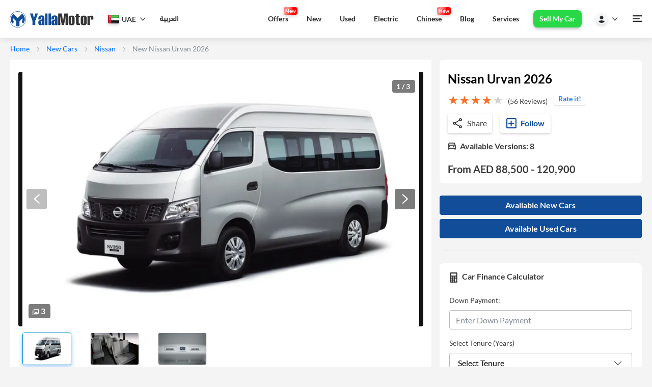

--- FILE ---
content_type: text/html; charset=utf-8
request_url: https://uae.yallamotor.com/new-cars/nissan/urvan
body_size: 62340
content:
<!DOCTYPE html>
<html lang="en" >
<head id="htmlHead">

<!--   <link rel="preload" href="https://securepubads.g.doubleclick.net/tag/js/gpt.js" as="script">
 -->  <!-- Chatbot -->
<!--   <script>
    document.addEventListener('turbolinks:load',function(event){
        (function(p,u,s,h){p.botId = "lBHvdt";s=u.createElement('script');s.type='text/javascript';s.id="bot-widget-script";s.src='https://app.convertobot.com/lib/js/gadget.js';s.setAttribute('bid',"lBHvdt");h=u.getElementsByTagName('script')[0];h.parentNode.insertBefore(s,h);})(window,document);
    })
  </script> -->

  <!-- Microsoft Clarity -->
      <script>
        var adRequestSent = false;
        document.addEventListener('turbolinks:load', function(event) {
          (function(c,l,a,r,i,t,y){
              c[a]=c[a]||function(){(c[a].q=c[a].q||[]).push(arguments)};
              t=l.createElement(r);t.async=1;t.src="https://www.clarity.ms/tag/"+i;
              y=l.getElementsByTagName(r)[0];y.parentNode.insertBefore(t,y);
          })(window, document, "clarity", "script", "3x8a4dklq6");
        });
      </script>

  <!-- Structured Data Tagging -->
  <script type='application/ld+json'>
    {
      "@context": "http://schema.org/",
      "@type": "Organization",
      "name": "YallaMotor",
      "logo":"https://ymcss.b8cdn.com/assets/v1/yallaMotor-logo-en.png",
      "FoundingDate": "2012",
      "parentOrganization":"Bayt.com",
      "url": "https://www.yallamotor.com/",
      "sameAs":["https://www.facebook.com/yallamotor/","https://www.linkedin.com/company/yallamotor/","https://twitter.com/YallaMotor","https://www.youtube.com/YallaMotorMENA","https://www.instagram.com/yallamotor/"]
    }
  </script>
  <!--End Structured Data Tagging -->

  <meta name="turbolinks-cache-control" content="no-cache">
  <meta name="turbolinks-visit-control" content="reload">

  <meta http-equiv="Content-Type" content="text/html; charset=utf-8" />
  <meta http-equiv="x-ua-compatible" content="IE=edge">
    <meta name="viewport" content="width=device-width, initial-scale=1.0">

  <link rel="dns-prefetch" href="https://ymcss.b8cdn.com" />
  <link rel="dns-prefetch" href="https://ymjs.b8cdn.com" />
  <link rel="dns-prefetch" href="https://ymimg.b8cdn.com" />
  <link rel="dns-prefetch" href="https://ymimg1.b8cdn.com" />
  
  <link rel="dns-prefetch" href="https://www.googletagmanager.com" />

  
  <!-- Lato Regular -->
  <link rel="preload" href="https://fonts.gstatic.com/s/lato/v14/UyBMtLsHKBKXelqf4x7VRQ.woff2" as="font" type="font/woff2" crossorigin="anonymous">
  <link rel="preload" href="https://fonts.gstatic.com/s/lato/v14/1YwB1sO8YE1Lyjf12WNiUA.woff2" as="font" type="font/woff2" crossorigin="anonymous">
  <!-- Lato Bold -->
  <link rel="preload" href="https://fonts.gstatic.com/s/lato/v14/ObQr5XYcoH0WBoUxiaYK3_Y6323mHUZFJMgTvxaG2iE.woff2" as="font" type="font/woff2" crossorigin="anonymous">
  <link rel="preload" href="https://fonts.gstatic.com/s/lato/v14/H2DMvhDLycM56KNuAtbJYA.woff2" as="font" type="font/woff2" crossorigin="anonymous">

<link rel="preload" href="https://fonts.gstatic.com" as="font" type="font/woff2" />
<link rel="preload" href="https://www.googletagmanager.com" as="script" />
<link rel="preload" href="https://ymcss.b8cdn.com/assets/v1/baytui/icomoon-1b436aee7b6bc00c66021479ea55b6b09d923c1cac350f85ab942aa4e352f513.ttf" as="font" type="font/ttf" crossorigin="anonymous" />
<link rel="preload" href="https://ymcss.b8cdn.com/assets/v1/baytui/icomoon-ae37b27385232d8ba6268ad246642f964741d8cad63e452fbea605ce0b09c974.woff" as="font" type="font/woff" crossorigin="anonymous" />

<!-- pre loading some file to loaer cls of new cars version page -->
  <link rel="preload" href="https://ymcss.b8cdn.com" />
  <link rel="preload" href ="https://ymcss.b8cdn.com/assets/v1/baytui/fonts/ym-vdp-fonts-6a5de4b542dbe9d9f10ddd01f57967669613ed3ed26139fc4cffede6229f1d55.ttf">
  <link rel="preload" href ="https://ymcss.b8cdn.com/assets/v1/baytui/fonts/ym-vdp-fonts-58249d4c615052b073d42e3f7ce0bc890b96627209a59ff0b3e27999032b3877.woff">


  <meta name="theme-color" content="#124d99"/>

  <title>Nissan Urvan 2026 price in UAE - Yallamotor UAE</title>
<meta name="description" content="New Nissan Urvan 2026 price, images , specs in UAE from verified dealers. Read detailed reviews and comparisons, Compare and buy your new car on Yallamotor." />
<meta name="keywords" content="new cars" />
<link rel="canonical" href="https://uae.yallamotor.com/new-cars/nissan/urvan" />




  <meta property="og:title" content="Nissan Urvan 2026 in UAE" />
  <meta property="og:url" content="https://uae.yallamotor.com/new-cars/nissan/urvan" />
  <meta property="og:image" content="https://ymimg1.b8cdn.com/uploads/car_model/13105/pictures/15988381/01.jpg" />
  <meta property="fb:app_id" content="343237925720241" />
  <meta property="fb:admins" content="yallamotor"/>
  <meta property="fb:pages" content="335043016535371" />
  <meta property="og:type" content="website" />
  <meta property="og:site_name" content="Yallamotor.com"/>
  <meta property="og:description" content="New Nissan Urvan 2026 price, images , specs in UAE from verified dealers. Read detailed reviews and comparisons, Compare and buy your new car on Yallamotor."/>
  <meta property="og:locale" content="en_US"/>

  <!-- <meta name="viewport" content="width=device-width, initial-scale=1"> -->
  <meta name="twitter:card" content="summary" />
  <meta name="twitter:site" content="@yallamotor" />
  <meta name="twitter:title" content="Nissan Urvan 2026 in UAE" />
  <meta name="twitter:description" content="New Nissan Urvan 2026 price, images , specs in UAE from verified dealers. Read detailed reviews and comparisons, Compare and buy your new car on Yallamotor." />
  <meta name="twitter:url" content="https://uae.yallamotor.com/new-cars/nissan/urvan" />
 

  <!-- Bing integration -->
  <meta name="msvalidate.01" content="16ADDB450A3A7AC95A3C6A4C89703F9E" />

  <!-- Google Tag Manager -->
  <script>
    window.dataLayer = window.dataLayer || [];
    (function(w,d,s,l,i){w[l]=w[l]||[];w[l].push({'gtm.start':
    new Date().getTime(),event:'gtm.js'});var f=d.getElementsByTagName(s)[0],
    j=d.createElement(s),dl=l!='dataLayer'?'&l='+l:'';j.async=true;j.src=
    'https://www.googletagmanager.com/gtm.js?id='+i+dl;f.parentNode.insertBefore(j,f);
    })(window,document,'script','dataLayer','GTM-WHL2R54');
  </script>
  <script>
    var url = window.location.href;
    window.dataLayer = window.dataLayer || [];
    window.dataLayer.push({'event':'pageView','virtualUrl': url });
    
    document.addEventListener('turbolinks:load', function(event) {
      var url = window.location.href;
      window.dataLayer = window.dataLayer || [];
      window.dataLayer.push({'event':'pageView','virtualUrl': url });
    });
  </script>
  <!-- End Google Tag Manager -->


      <!-- English canonical + x-default -->
      <link rel="alternate" hreflang="en" href="https://uae.yallamotor.com/new-cars/nissan/urvan" />
      <link rel="alternate" hreflang="x-default" href="https://uae.yallamotor.com/new-cars/nissan/urvan" />

      <!-- Other languages -->
      <link rel="alternate" hreflang="ar" href="https://uae.yallamotor.com/ar/new-cars/nissan/urvan" />

  


  <link rel="stylesheet" media="screen" href="https://uae.yallamotor.com/assets/v1/application_baytui_v1_en-6d10ef936cafb18961f67614b0c09e4d01a7b71a2554d1ba11e731f92480db57.css" />
  <script src="https://uae.yallamotor.com/assets/v1/application_baytui_v1_en-8eb83f077c10f93cd35e053f994f80e9af3da1bc4e341520287683d3b85ffc8b.js"></script>
  <!-- Swiper -->
  <link rel="preload" href="https://unpkg.com/swiper/swiper-bundle.min.css" as="style" onload="this.onload=null;this.rel='stylesheet'"/>
  <link rel="preload" href="https://uae.yallamotor.com/assets/v1/baytui/ym-refresh-8b06727eef6712d181bfce907f4da2a6f493904a5abda2b845f3a5def6611df3.js" as="script" />

  


  <meta name="csrf-param" content="authenticity_token" />
<meta name="csrf-token" content="jhUCzvuqawEDfLObcbJX9HeZRKomJnWslb2Vj9khnon8gavZGcIjDC66w3C8gxT0fDwkpKLmWnlvi+juCOuhqQ==" />

  <script>
    var name = "_ga=";
    var allCookie = decodeURIComponent(document.cookie).split(';');
    var cval = [];
    for(var i=0; i < allCookie.length; i++) {
        if (allCookie[i].trim().indexOf(name) == 0) {
            cval = allCookie[i].trim().split("=");
        }
    }
    var ga_cookie = (cval.length > 0) ? cval[1].replace(/[\W_-]/g, '').toLowerCase() : "1111111111111111111";

    (function(i,s,o,g,r,a,m){i['GoogleAnalyticsObject']=r;i[r]=i[r]||function(){
        (i[r].q=i[r].q||[]).push(arguments)},i[r].l=1*new Date();a=s.createElement(o),
            m=s.getElementsByTagName(o)[0];a.async=1;a.src=g;m.parentNode.insertBefore(a,m)
    })(window,document,'script','https://ymcss.b8cdn.com/assets/v1/analytics-0c0ca5330460dcb5fff2fd7cad936cf1bca2953df8ed5ddfabd4e4793e6d6ce1.js','ga');

    // useAmpClientId
    ga('create', 'UA-32962765-1', 'auto',{'useAmpClientId': true});
    ga('require', 'displayfeatures');
    // ga('send', 'pageview');

      ga('set', 'userId', '422fff6de190e99026b607713a1443ca' );

    var googletag = googletag || {};
    googletag.cmd = googletag.cmd || [];
    (function() {
        var gads = document.createElement('script');
        gads.async = true;
        gads.type = 'text/javascript';
        var useSSL = 'https:' == document.location.protocol;
        gads.src = 'https://securepubads.g.doubleclick.net/tag/js/gpt.js';

        var node = document.getElementsByTagName('script')[0];
        node.parentNode.insertBefore(gads, node);
    })();
</script>

    <script id="convertful-api" src="https://app.convertful.com/Convertful.js?owner=44380" async></script>

  <!-- Yandex.Metrika counter -->
<script type="text/javascript" >
   (function(m,e,t,r,i,k,a){m[i]=m[i]||function(){(m[i].a=m[i].a||[]).push(arguments)};
   m[i].l=1*new Date();
   for (var j = 0; j < document.scripts.length; j++) {if (document.scripts[j].src === r) { return; }}
   k=e.createElement(t),a=e.getElementsByTagName(t)[0],k.async=1,k.src=r,a.parentNode.insertBefore(k,a)})
   (window, document, "script", "https://mc.yandex.ru/metrika/tag.js", "ym");
   ym(98894442, "init", {
        clickmap:true,
        trackLinks:true,
        accurateTrackBounce:true,
        webvisor:true
   });
</script>
<noscript><div><img src="https://mc.yandex.ru/watch/98894442" style="position:absolute; left:-9999px;" alt="" /></div></noscript>
<!-- /Yandex.Metrika counter -->
  <!-- datalayer variables -->

<script type="text/javascript" >
// Start with Fixes on the intem interaction tag, adding car data attributes ??
try {

    function pushToDataLayer(template, data) {
      try {
          const filteredData = Object.fromEntries(
            Object.entries(data).filter(([key, value]) => value !== "Null" && value !== undefined && value !== "undefined" && value !== null));
          //console.log(`Fired:: ${template}, with DATA:`, filteredData);
          // Commenting out the actual push logic for testing purposes
          window.dataLayer = window.dataLayer || [];

          window.dataLayer.push({ event: template, keyEvent: 'variableChange', ...filteredData });
          } catch (error) {
            console.error(`Error in pushToDataLayer with template: ${template}`, error);
          }
      }

   function matchFromUrls(links_a, url) {
        try {
            if (!Array.isArray(links_a)) {
                console.error("matchFromUrls Error: links_a is not an array", links_a);
                return false;
            }
            if (typeof url !== "string") {
                console.error("matchFromUrls Error: url is not a string", url);
                return false;
            }

            var isMatch = links_a.some(function(e) {
                try {
                    if (typeof e !== "string") {
                        console.warn("matchFromUrls Warning: Non-string element in links_a", e);
                        return false;
                    }
                    var escapedString = e.replace(/\//g, '\\/');
                    var regex = new RegExp(escapedString);
                    return regex.test(url);
                } catch (regexError) {
                    console.error("matchFromUrls Error: Failed to create or test regex for", e, regexError);
                    return false;
                }
            });

            return isMatch;
        } catch (error) {
            console.error("matchFromUrls Error: Unexpected error", error);
            return false;
        }
    }

    function getAppliedFiltersUsedCars() {
        const filters = {};
        const appliedFilters = [];

        try {
            // Extract the make and model
            try {
                const makeInput = document.querySelector('input[name="[search][uc_make_id]"]');
                if (makeInput?.value && makeInput.value !== 'Any') {
                    filters.make = makeInput.value;
                    appliedFilters.push("make");
                }
                const modelInput = document.querySelector('input[name="[search][uc_model_id]"]');
                if (modelInput?.value && modelInput.value.trim()) {
                    filters.model = modelInput.value.trim();
                    appliedFilters.push("model");
                }
            } catch (error) {
                console.warn("Error extracting make and model:", error);
            }

            // Extract the city
            try {
                const citySelect = document.querySelector('select[name="[search][city]"]');
                if (citySelect?.value && citySelect.value !== 'All Cities') {
                    filters.city = citySelect.value;
                    appliedFilters.push("city");
                }
            } catch (error) {
                console.warn("Error extracting city:", error);
            }

            // Extract price range
            try {
                const priceFrom = document.querySelector('input[name="[search][price_from]"]');
                const priceTo = document.querySelector('input[name="[search][price_to]"]');
                if ((priceFrom?.value && priceFrom.value !== 'Any') || (priceTo?.value && priceTo.value !== 'Any')) {
                    filters.price = {
                        from: priceFrom?.value || 'Any',
                        to: priceTo?.value || 'Any',
                    };
                    appliedFilters.push("price");
                }
            } catch (error) {
                console.warn("Error extracting price range:", error);
            }

            // Extract mileage range
            try {
                const mileageFrom = document.querySelector('input[name="km_from"]');
                const mileageTo = document.querySelector('input[name="km_to"]');
                if ((mileageFrom?.value && mileageFrom.value !== 'Any') || (mileageTo?.value && mileageTo.value !== 'Any')) {
                    filters.mileage = {
                        from: mileageFrom?.value || 'Any',
                        to: mileageTo?.value || 'Any',
                    };
                    appliedFilters.push("mileage");
                }
            } catch (error) {
                console.warn("Error extracting mileage range:", error);
            }

            // Extract year range
            try {
                const yearFrom = document.querySelector('input[name="[search][year_from]"]');
                const yearTo = document.querySelector('input[name="[search][year_to]"]');
                if ((yearFrom?.value && yearFrom.value !== 'Any') || (yearTo?.value && yearTo.value !== 'Any')) {
                    filters.year = {
                        from: yearFrom?.value || 'Any',
                        to: yearTo?.value || 'Any',
                    };
                    appliedFilters.push("year");
                }
            } catch (error) {
                console.warn("Error extracting year range:", error);
            }

            // Extract other filters (body style, colors, sellerType, etc.)
            const filterMappings = [
                { name: "bodyStyle", selector: 'input[name^="[search][body_style_"]:checked' },
                { name: "colors", selector: 'input[name^="[search][exterior_color_"]:checked' },
                { name: "sellerType", selector: 'input[name^="[search][seller_type_"]:checked' },
                { name: "fuelType", selector: 'input[name^="[search][fuel_type_"]:checked' },
                { name: "regionalSpecs", selector: 'input[name^="[search][regional_specs_"]:checked' },
                { name: "transmissionType", selector: 'input[name^="[search][transmission_type_"]:checked' },
                { name: "carCondition", selector: 'input[name^="[search][car_condition_"]:checked' },
            ];

            filterMappings.forEach(({ name, selector }) => {
                try {
                    const inputs = document.querySelectorAll(selector);
                    if (inputs.length > 0) {
                        filters[name] = Array.from(inputs).map((input) => input.value);
                        appliedFilters.push(name);
                    }
                } catch (error) {
                    console.warn(`Error extracting ${name}:`, error);
                }
            });

            // Extract export status
            try {
                const exportStatusInput = document.querySelector('select[name="[search][export_status]"]');
                if (exportStatusInput?.value && exportStatusInput.value !== 'Any') {
                    filters.exportStatus = exportStatusInput.value;
                    appliedFilters.push("exportStatus");
                }
            } catch (error) {
                console.warn("Error extracting export status:", error);
            }

            // Extract service history and single owner
            try {
                const serviceHistoryInput = document.querySelector('input[name="[search][service_history]"]:checked');
                if (serviceHistoryInput) {
                    filters.serviceHistory = true;
                    appliedFilters.push("serviceHistory");
                }
                const singleOwnerInput = document.querySelector('input[name="[search][number_of_owners]"]:checked');
                if (singleOwnerInput) {
                    filters.singleOwner = true;
                    appliedFilters.push("singleOwner");
                }
            } catch (error) {
                console.warn("Error extracting service history or single owner:", error);
            }

            // Extract total results count
            try {
                const resultsElement = document.querySelector(
                    '.display-flex.align-items-center.justify-space-between.linehight-normal .font14'
                );
                if (resultsElement) {
                    const resultsText = resultsElement.textContent.trim();
                    const match = resultsText.match(/of\s([\d,]+)\sUsed\sCars/i);
                    if (match && match[1]) {
                        filters.resultsCount = parseInt(match[1].replace(/,/g, ''), 10); // Convert to integer
                    }
                }
            } catch (error) {
                console.warn("Error extracting results count:", error);
            }

        } catch (error) {
            console.error('Error fetching filters:', error);
        }

        //console.log('Applied Filters:', { appliedFilters, filters });
        return { appliedFilters, filters };
    }


    // START FROM IMPLEMENTING THIS FUNTION:: IT WILL RETURN THR SEARCH DATA VARS

   function extractSearchInteractionAttributes() {
        let appliedFiltersData;
        try {
            // Determine appliedFiltersData based on the current path
            if (window.location.pathname.includes('/used-cars')) {
                appliedFiltersData = getAppliedFiltersUsedCars();
            } else if (window.location.pathname.includes('/new-cars')) {
                appliedFiltersData = getAppliedFiltersUsedCars(); // Assuming a similar function exists for new cars
            }
        } catch (error) {
            console.error("Error fetching applied filters data:", error);
            return null; // Return null if fetching filters fails
        }

        if (appliedFiltersData) {
            const { appliedFilters, filters } = appliedFiltersData;

            let searchType;
            try {
                // Determine searchType
                if (appliedFilters.length === 0) {
                    searchType = "General"; // {If has no specific filter}
                } else if (appliedFilters.length >= 2) {
                    searchType = "Advanced"; // {If has 2 or more active filters}
                } else if (appliedFilters.includes("category")) {
                    searchType = "Category"; // {Only Category}
                } else if (appliedFilters.includes("price")) {
                    searchType = "Budget"; // {Only Budget}
                } else if (appliedFilters.includes("bodyStyle")) {
                    searchType = "Body"; // {Only Body}
                } else if (appliedFilters.includes("make")) {
                    searchType = "Brand"; // {Only Brand}
                } else if (appliedFilters.includes("model")) {
                    searchType = "Model"; // {Only Model}
                } else if (appliedFilters.includes("city")) {
                    searchType = "Location"; // {Only City}
                } else if (appliedFilters.includes("video")) {
                    searchType = "Video"; // {Looking for a video}
                } else if (appliedFilters.includes("article")) {
                    searchType = "News and Articles"; // {Looking for a video or an article}
                }
            } catch (error) {
                console.warn("Error determining search type:", error);
                searchType = "Unknown"; // Fallback to a default value
            }

            let searchCriteria;
            try {
                // Build searchCriteria string
                searchCriteria = Object.entries(filters)
                    .filter(([key, value]) => value && value !== "Any" && value.length !== 0) // Filter out default or empty values
                    .map(([key, value]) => {
                        if (Array.isArray(value)) {
                            return `${key}: ${value.join(', ')}`;
                        } else if (typeof value === "object") {
                            return `${key}: from ${value.from}, to ${value.to}`;
                        } else if (typeof value === "boolean") {
                            return `${key}: ${value ? 'Yes' : 'No'}`;
                        } else {
                            return `${key}: ${value}`;
                        }
                    })
                    .join(', ');
            } catch (error) {
                console.warn("Error building search criteria string:", error);
                searchCriteria = ""; // Fallback to an empty string
            }

            let sortType;
            try {
                // Determine sortType
                const this_url = new URL(window.location.href);
                const sortParam = this_url.searchParams.get('sort');
                if (sortParam === "price_asc") {
                    sortType = "Price low to high";
                } else if (sortParam === "price_desc") {
                    sortType = "Price High to low";
                } else if (sortParam === "year_asc") {
                    sortType = "Year (Old to New)";
                } else if (sortParam === "year_desc") {
                    sortType = "Year (New to Old)";
                } else if (sortParam === "km_driven_asc") {
                    sortType = "Mileage (Low to high)";
                } else if (sortParam === "km_driven_desc") {
                    sortType = "Mileage (High to Low)";
                } else {
                    sortType = null; // Default to null if no valid sort type is specified
                }
            } catch (error) {
                console.warn("Error determining sort type:", error);
                sortType = null; // Fallback to null
            }

            let searchInteractionType;
            try {
                // Determine searchInteractionType
                const path = window.location.pathname;
                const this_url = new URL(window.location.href);
                const sortParam = this_url.searchParams.get('sort');
                if (path.endsWith('/search') && !path.split('/').slice(-2, -1)[0]) {
                    searchInteractionType = "Search Request";
                } else if (sortParam) {
                    searchInteractionType = "Sorting";
                } else if (appliedFilters.length > 0) {
                    searchInteractionType = "Filter Interaction";
                }
            } catch (error) {
                console.warn("Error determining search interaction type:", error);
                searchInteractionType = "Unknown"; // Fallback to a default value
            }

            const returnObj = {
                searchType,
                filtersUsed: appliedFilters.join(','),
                searchCriteria,
                sortType,
                resultsCount: filters.resultsCount || 0, // Use the updated filters object
                searchInteractionType,
            };

            //console.log("Extracted Search Interaction Attributes:", returnObj);
            return returnObj;
        }

        console.warn("No applied filters data found.");
        return null; // Return null if appliedFiltersData is not available
    }

   function extractCarAttributes(cardElement, titleSelector, itemType) {

        try {
            // Get the current URL and strip query parameters
            const currentUrl = window.location.href.split('?')[0];

            // Define a mapping for different URL conditions
            const urlLogicMapper = {
                'yallamotor.com/new-cars/search': (element) => {
                    try {
                        //console.log("New cars extract car data iten type:", itemType);
                        // console.log("New cars search extract car data attribues for:", element);
                        // console.log("Title selector:", titleSelector);
                        const anchorElement = element.tagName.toLowerCase() === 'a' ? element : element.querySelector('a');
                        let carCategory = "New Cars", carBrand = "", carModel = "", carYear = "";

                        if (anchorElement && anchorElement.href) {
                            const hrefParts = anchorElement.href.split('/');
                            carBrand = hrefParts[4] || ""; // Assuming brand is the 5th part
                            carModel = hrefParts[5] || ""; // Assuming model is the 6th part
                            carYear = hrefParts[6] || ""; // Assuming year is the 7th part
                        }

                        //console.log("New Cars Logic Applied:", { carCategory, carBrand, carModel, carYear });
                        return { carCategory, carBrand, carModel, carYear };
                    } catch (error) {
                        console.warn("Error in New Cars logic:", error);
                        return {};
                    }
                },
                'yallamotor.com/used-cars/search': (element) => {
                    // console.log("New cars extract car item type:", itemType);
                    // console.log("Used cars search extract car data attribues for:", element);
                    //     console.log("Title selector:", titleSelector);
                    try {
                        let carCategory = "Used Cars", carBrand = "", carModel = "", carYear = "";
                        // Locate the title element containing the car details
                        //const titleElement = element.querySelector('h2.font16.font-b.m8t > a.black-link');
                        // console.log("EL>>", element)
                        // console.log("Selector>>", titleSelector)
                        const titleElement = element.querySelector(titleSelector);

                        if (!titleElement) {
                            console.warn("Title element not found in the card.");
                            return {};
                        }
                        const carTitle = titleElement.textContent.trim();
                        const titleParts = carTitle.split(' ');
                        //console.log("Car title:::::", carTitle)
                        // Parse the car title into brand, model, and year
                        carBrand = titleParts[1] || "";
                        carModel = titleParts.slice(2, -1).join(' ') || "";
                        carYear = carTitle.match(/\b\d{4}\b/) || "";
                        //console.log("Used Cars Logic Applied:", { carCategory, carBrand, carModel, carYear });
                        return { carCategory, carBrand, carModel, carYear };
                    } catch (error) {
                        console.warn("Error in Used Cars logic:", error);
                        return {};
                    }
                },
                'yallamotor.com/new-cars': (element) => {
                      // console.log("New cars extract car data itemType:", itemType);
                      // console.log("New cars extract car data attribues for:", element);
                      //   console.log("Title selector:", titleSelector);
                    try {
                        // console.log("New cars extract car data attribues for:", element);
                        // console.log("Title selector:", titleSelector);
                        // Default logic uses the title text
                        const titleElement = element.querySelector(titleSelector);
                        if (!titleElement) {
                            console.warn("Title element not found for default logic");
                            return {};
                        }

                        const carTitle = titleElement.textContent.trim();
                        const titleParts = carTitle.split(' ');

                        let carCategory = "", carBrand = "", carModel = "", carYear = "";
                        if(itemType == 'Budget Card') {
                          if (titleParts[0] === "New" || titleParts[0] === "Used") {
                              carCategory = titleParts[0];
                              carBrand = titleParts[1] || "";
                              carModel = titleParts.slice(2, -1).join(' ') || "";
                              carYear = carTitle.match(/\b\d{4}\b/) || "";
                          } else {
                              carCategory = "New"
                              carBrand = titleParts[0] || "";
                              carModel = titleParts[1] || "";
                              carYear = carTitle.match(/\b\d{4}\b/)  || "";
                          }
                        
                        } else {
                          if (titleParts[0] === "New" || titleParts[0] === "Used") {
                              carCategory = titleParts[0];
                              carBrand = titleParts[1] || "";
                              carModel = titleParts.slice(2, -1).join(' ') || "";
                              carYear = carTitle.match(/\b\d{4}\b/) || "";
                          } else {
                              carBrand = titleParts[0] || "";
                              carModel = titleParts.slice(1, -1).join(' ') || "";
                              carYear = carTitle.match(/\b\d{4}\b/) || "";
                          }
                        
                        }
                        
                        //console.log("New cars landing Logic Applied:", { carCategory, carBrand, carModel, carYear });
                        return { carCategory, carBrand, carModel, carYear };
                    } catch (error) {
                        console.warn("Error in New cars landing Logic:", error);
                        return {};
                    }
                },
                default: (element) => {
                  // console.log("Default extract car data itemType:", itemType);
                  // console.log("Default extract car data attribues for:", element);
                  // console.log("Title selector:", titleSelector);
                    try {
                        // Default logic uses the title text
                        const titleElement = element.querySelector(titleSelector);
                        if (!titleElement) {
                            console.warn("Title element not found for default logic");
                            return {};
                        }
                        const carTitle = titleElement.textContent.trim();
                        const titleParts = carTitle.split(' ');

                        let carCategory = "", carBrand = "", carModel = "", carYear = "";

                        if(itemType == 'Brand Card'){
                            if (element.classList.contains('brandofmonth')) {
                              //console.log('This is a BOM!!!!!', carTitle);
                            }
                            carBrand = titleParts[0] || "";
                            carYear = carTitle.match(/\b\d{4}\b/) || "";
                        } else {
                          if (titleParts[0] === "New" || titleParts[0] === "Used") {
                              carCategory = titleParts[0];
                              carBrand = titleParts[1] || "";
                              carModel = titleParts.slice(2, -1).join(' ') || "";
                               carYear = carTitle.match(/\b\d{4}\b/) || "";
                          } else {
                              carBrand = titleParts[0] || "";
                              carModel = titleParts.slice(1, -1).join(' ') || "";
                              carYear = carTitle.match(/\b\d{4}\b/) || "";
                          }
                        }

                        //console.log("Default Logic Applied:", { carCategory, carBrand, carModel, carYear });
                        return { carCategory, carBrand, carModel, carYear };
                    } catch (error) {
                        console.warn("Error in default logic:", error);
                        return {};
                    }
                }
            };

            // Find the appropriate logic for the current URL
            const extractionLogic = Object.keys(urlLogicMapper).find(baseUrl => currentUrl.includes(baseUrl));
            const logicToUse = extractionLogic ? urlLogicMapper[extractionLogic] : urlLogicMapper.default;

            // console.log("Using Logic For URL:", extractionLogic || "Default");
            // console.log("Card Element Passed:", cardElement);

            // Apply the logic and return extracted attributes
            let extractedAttributes = logicToUse(cardElement);
            // console.log("Extracted Attributes:", extractedAttributes);
            return extractedAttributes;

        } catch (error) {
            console.error("Error in extractCarAttributes function:", error);
            return {}; // Return an empty object in case of failure
        }
    }

   function applyItemDataAttributes(containerClasses = [], cardSel, itemType) {
        try {
            const cardSelector = cardSel.join(', '); // Join card classes
            let containers;

            // Handle multiple elements with the same ID by using an attribute selector
            if (containerClasses && containerClasses.length > 0) {
                const containerSelector = containerClasses.map(cls => {
                    if (cls.startsWith('#')) {
                        return `[id="${cls.slice(1)}"]`; // Match all elements with the same ID
                    }
                    return cls; // Keep class selectors as they are
                }).join(', ');
                containers = $(containerSelector); // Select all matching containers
            } else {
                containers = $('body'); // Default to scanning the entire document if no containers are provided
            }

            // Current URL and pagination handling
            const currentUrl = window.location.href;

            // Define a mapping for items per page for different URLs
            const pageSizeMapper = {
                'yallamotor.com/new-cars/search': 14,
                'yallamotor.com/used-cars/search': 22,
                default: 24, // Default number of items per page
            };

            // Get the number of items per page based on the current URL
            const itemsPerPage = Object.keys(pageSizeMapper).find(urlKey => currentUrl.includes(urlKey))
                ? pageSizeMapper[Object.keys(pageSizeMapper).find(urlKey => currentUrl.includes(urlKey))]
                : pageSizeMapper.default;

            // Get the current page number from URL query params
            const urlParams = new URLSearchParams(window.location.search);
            const currentPage = urlParams.has('page') ? parseInt(urlParams.get('page'), 10) : 1;
            const startingIndex = (currentPage - 1) * itemsPerPage;

            // Title selector mapping
            const titleSelectorMapper = (() => {
                try {
                    if (/yallamotor\.com\/used-cars\/[^/]+/.test(window.location.href)) {
                        return {
                            'Car Card': 'p.font-b',
                            'Listing': "h2 .black-link"
                        };
                    } else if (currentUrl.includes('yallamotor.com/used-cars')) {
                        return {
                            'Car Card': '.black-link',
                        };
                    } else if (currentUrl.includes('yallamotor.com/new-cars/search')) {
                        return {
                            'Car Card': 'a.color-grayblack',
                            'Listing': 'a.color-grayblack',
                        };
                    } else if (currentUrl.includes('yallamotor.com/new-cars')) {
                        return {
                            'Car Card': '.black-link',
                            'Listing': 'a.color-grayblack',
                            'Brand Card': 'div.color-grayblack, div.color-text, span',
                            'Budget Card': 'div.black-link'
                        };
                    } else {
                        return {
                            'Car Card': '.black-link',
                            'Brand Card': 'div.color-grayblack, div.color-text, span',
                            'Service Card': 'h2.font-b'
                        };
                    }
                } catch (error) {
                    console.warn("Error mapping title selectors:", error);
                    return {};
                }
            })();

            //console.log("Title Mapper:", titleSelectorMapper);

            // Iterate over the found containers
            containers.each(function () {
                try {
                    const container = $(this); // Current container
                    const cards = container.find(cardSelector); // Find cards within the current container

                    // Iterate over the found cards in the current container
                    cards.each(function (index) {
                        try {
                            const card = $(this); // jQuery object
                            const cardElement = card.get(0); // Native DOM element
                            let itemTag = []; // Use an array to hold tags

                            // Conditional logic for extracting attributes based on itemType
                            //console.log("IS THIS TRUE????", (itemType in titleSelectorMapper))
                            if (itemType in titleSelectorMapper) {
                                //console.log("here>>>>>>>>>>>>>>>")
                                const titleSelector = titleSelectorMapper[itemType];
                                const { carCategory, carBrand, carModel, carYear } = extractCarAttributes(cardElement, titleSelector, itemType);
                                // Add extracted attributes to the card
                                if (carCategory) card.attr('data-car-category', carCategory);
                                if (carBrand) card.attr('data-car-brand', carBrand);
                                if (carModel) card.attr('data-car-model', carModel);
                                if (carYear) card.attr('data-car-year', carYear);
                            }

                            // Check for deal badge and add deal type to itemTag array
                            const dealBadge = cardElement.querySelector('.ym-deal-badge');
                            if (dealBadge) {
                                const dealType = dealBadge.textContent.trim();
                                itemTag.push(dealType); // Add deal type to array
                            }

                            // Check if the card is featured and add "Featured" to itemTag array
                            if (cardElement.innerHTML.includes('FEATURED')) {
                                itemTag.push("Featured"); // Add "Featured" to array
                            }

                            // Join tags with a comma and space
                            const itemTagString = itemTag.join(', ');

                            // Add general data attributes
                            card.attr('data-item-rank', startingIndex + index + 1); // Set 1-based index with pagination offset
                            card.attr('data-item-type', itemType); // Set static value
                            card.attr('data-item-tag', itemTagString); // Set combined tags
                            if(itemType == 'Service Card'){
                              const service_type = cardElement.querySelector('h2.font-b').textContent.trim();;
                              card.attr('data-item-tag', service_type)
                            }
                            // if(itemType !== 'Budget Card' || itemType !== 'Brand Card')
                            // console.log("Processed card:", {
                            //     itemRank: typeof startingIndex !== "undefined" && typeof index !== "undefined" ? startingIndex + index + 1 : "N/A",
                            //     itemType: typeof itemType !== "undefined" ? itemType : "N/A",
                            //     itemTag: typeof itemTagString !== "undefined" ? itemTagString : "N/A",
                            //     carAttributes: {
                            //         carCategory: typeof carCategory !== "undefined" ? carCategory : "N/A",
                            //         carBrand: typeof carBrand !== "undefined" ? carBrand : "N/A",
                            //         carModel: typeof carModel !== "undefined" ? carModel : "N/A",
                            //         carYear: typeof carYear !== "undefined" ? carYear : "N/A",
                            //     },
                            // });
                        } catch (cardError) {

                            console.warn("Error processing card:", cardError);
                        }
                    });
                } catch (containerError) {
                    console.warn("Error processing container:", containerError);
                }
            });
        } catch (error) {
            console.error("Error in applyItemDataAttributes function:", error);
        }
    }


    function applyAdInteractDataAttributes(containerClasses = [], cardSel, adLoc) {
        try {
            const cardSelector = cardSel.join(', '); // Join card classes
            let containers;

            // Handle multiple elements with the same ID by using an attribute selector
            if (containerClasses && containerClasses.length > 0) {
                const containerSelector = containerClasses.map(cls => {
                    if (cls.startsWith('#')) {
                        return `[id="${cls.slice(1)}"]`; // Match all elements with the same ID
                    }
                    return cls; // Keep class selectors as they are
                }).join(', ');
                containers = $(containerSelector); // Select all matching containers
            } else {
                containers = $('body'); // Default to scanning the entire document if no containers are provided
            }

            // Iterate over the found containers
            containers.each(function () {
                try {
                    const container = $(this); // Current container
                    const cards = container.find(cardSelector); // Find cards within the current container

                    // Iterate over the found cards in the current container
                    cards.each(function (index) {
                        try {
                            const card = $(this); // jQuery object
                            const cardElement = card.get(0); // Native DOM element
                            let camp_id;
                            if(card.hasClass('spotlightClick')){
                                camp_id = card.data('value');
                            } else if(card.hasClass('ad_banner')){
                                camp_id = card.closest('a.ad_banner_a').attr('id')
                            } else if(card.hasClass('catfish_banner') || card.hasClass('catfish')){
                                camp_id = card.attr('id')
                            }
                            // Add general data attributes
                            card.attr('data-ad-banner-location', adLoc); // Set 1-based index with pagination offset
                            card.attr('data-campaign-id', camp_id); // Set combined tags
                        } catch (cardError) {
                            console.warn("Error processing card:", cardError);
                        }
                    });
                } catch (containerError) {
                    console.warn("Error processing container:", containerError);
                }
            });
        } catch (error) {
            console.error("Error in applyItemDataAttributes function:", error);
        }
    }
     
    /////////// START BY TESTING THE ABOVE, COMPLETE THE ITEM INTERACTION AND START THE SEARCH INTERACTION TAG

    function explorationValueFromUrl(url) {
        try {
            let exp_type = "Other"; // Default value
            //console.log("Analyzing URL for exploration type:", url);
            let currentPath = url.split('?')[0];       
            // Services
            if (url.includes('car-valuation') || url.includes('vehiclereport.me') || url.includes('/export') || url.includes('autohub.ae') ) {
                exp_type = "Services";
            }
            // Car Category
            else if (['/new-cars', '/used-cars', '/new-cars/search', '/used-cars/search'].includes(currentPath)) {
                exp_type = "Car Category";
            }
            // Car Comparison
            else if (/\/compare\//.test(url)) {
                exp_type = "Car Comparison";
            }
            // Car Definitions
            else if (/\/used-cars\/car-definitions/.test(url)) {
                exp_type = "Car Definitions";
            }
            // Account Management
            else if (/yallamotor.com\/user\//.test(url)) {
                exp_type = "Account Management";
            }
            // News and Reviews
            else if (/\/news\//.test(url)) {
                exp_type = "News and Reviews";
            }
            // Popular Videos
            else if (/\/car-videos\//.test(url)) {
                exp_type = "Popular Videos";
            }
            // Car Prices
            else if (/\/new-cars\/prices\//.test(url)) {
                exp_type = "Car Prices";
            }

            // Popular Cars
            const popular_cars = [
                '/new-cars/patrol', '/new-cars/jeep/wrangler', '/new-cars/suzuki/jimny', '/new-cars/toyota/rush',
                '/new-cars/dodge/challenger', '/new-cars/kia/seltos', '/new-cars/nissan/kicks', '/new-cars/toyota/highlander'
            ];
            if (matchFromUrls(popular_cars, url)) {
                exp_type = "Car Popularity";
            }

            // Car Locations
            const car_by_loc = [
                '/used-cars/abu-dhabi', '/used-cars/ajman', '/used-cars/al-ain', '/used-cars/dubai',
                '/used-cars/fujairah', '/used-cars/ras-al-khaimah', '/used-cars/sharjah', '/used-cars/umm-al-quwain'
            ];
            if (matchFromUrls(car_by_loc, url)) {
                exp_type = "Car Locations";
            }

            // Certified Dealers
            const certified_dealers = [
                '/auto-companies/al-futtaim-automall-1902', '/auto-companies/aw-rostamani-pre-owned-cars-8910',
                '/auto-companies/auto-central-9388', '/auto-companies/cars24-8672',
                '/auto-companies/-al-naboodah-swaidan-motors-8670', 'used-cars/certified-pre-owned'
            ];
            if (matchFromUrls(certified_dealers, url)) {
                exp_type = "Certified Dealers";
            }

            // Advanced URL Matching
            const body_styles = ["bus", "convertible", "coupe", "hatchback", "minivan-van", "pickup-truck", "sedan", "suv-crossover", "wagon"];
            try {
                const pathMatch = url.match(/(?<=-cars\/search\/).+?(?=\/)/g);
                if (pathMatch && exp_type === "Other") {
                    const path = pathMatch[0];
                    if (url.includes('bs_') || body_styles.includes(path)) {
                        exp_type = "Car Body";
                    } else if (url.includes('/pr_')) {
                        exp_type = "Car Prices";
                    }
                }
            } catch (advancedUrlError) {
                console.warn("Error during advanced URL matching:", advancedUrlError);
            }

            // Fallback to Car Model or Brand
            if (exp_type === "Other") {
                try {
                    const car_brand = "Nissan";
                    const car_model = "Urvan";
                    exp_type = (car_model !== 'Null') ? "Car Model" : (car_brand !== 'Null') ? "Car Brand" : "Other";
                } catch (fallbackError) {
                    console.warn("Error during fallback to Car Model or Brand:", fallbackError);
                }
            }

            //console.log("Determined exploration type:", exp_type);
            return exp_type; // Return the exploration type

        } catch (error) {
            console.error("Error in explorationValueFromUrl function:", error);
            return "Error"; // Default error fallback
        }
    }

    function getVideosSectionHeadingFromUrl(pathname) {
      switch (pathname) {
          case '/new-cars':
              return "Popular Car Videos";
          default:
              return "Car Videos"; // Default case
      }
    }

    // Function to add the data-feature-type attribute to FAQ questions
    function addFAQDataAttributes() {
        try {
            const faqQuestions = document.querySelectorAll('.accordion-title');
            if (!faqQuestions.length) return console.warn('No FAQ questions found.');
            faqQuestions.forEach((q, index) => {
                q.setAttribute('data-feature-type', 'FAQ');
                q.setAttribute('data-item-index', index + 1);
                q.setAttribute('data-item-type', 'FAQ');
            });
            //console.log('Data attributes added to FAQ questions.');
        } catch (error) {
            console.error('Error adding FAQ data attributes:', error);
        }
    }

    function checkAndAddFAQAttributes() {
        try {
            const faqHeaders = document.querySelectorAll('h2');
            if (!faqHeaders.length) return console.warn('No <h2> elements found.');
            if ([...faqHeaders].some(h => h.textContent.trim().toLowerCase().includes('faq'))) {
                addFAQDataAttributes();
            } else {
                console.warn('No FAQs section found.');
            }
        } catch (error) {
            console.error('Error checking FAQ attributes:', error);
        }
    };

    function initializeEventsMain(){
        if ($('body').data('events-initialized')) {
            console.log('initializeEventsMain already executed, skipping...');
            return;
        }
      try{    
            const item_configurations = [
            { container: [], cards: ['.singleSearchCard', '.listing-card-new'], type: 'Listing' },
            { container: ['.importContainer', '.importsection'], cards: ['.slick-slide', 'singleCard'], type: 'Car Card' },
            { container: [], cards: ['.ym-service-card'], type: 'Service Card' },
            { container: ['.ym-services-wrapper'], cards: ['a'], type: 'Service Card' },
            { container: ['.brandsContainer'], cards: ['a'], type: 'Brand Card' }, // desktop
            { container: ['#makesListing'], cards: ['.brandCard', '.brandofmonth'], type: 'Brand Card' }, // mobile
            { container: ['#most-visited'], cards: ['.singleCard', '.usedCarCard'], type: 'Car Card' },
            { container: ['#popular_new_cars'], cards: ['.singleCard', '.usedCarCard'], type: 'Car Card' },
            { container: ['.popularcardselectric'], cards: ['.slick-slide'], type: 'Car Card' },
            { container: ['#cars24'], cards: ['.singleCard', '.usedCarCard'], type: 'Car Card' },
            { container: ['#featured'], cards: ['.singleCard', '.usedCarCard'], type: 'Car Card' },
            { container: ['#recent'], cards: ['.singleCard', '.usedCarCard'], type: 'Car Card' },
            { container: ['#mostCompared'], cards: ['.tab', '.usedCarCard'], type: 'Comparison Card' },
            { container: ['#body-style'], cards: ['a'], type: 'Body Card' },
            { container: ['#fuel-type'], cards: ['a'], type: 'Fuel Card' },
            { container: ['#year'], cards: ['a'], type: 'Year Card' },
            { container: ['#city'], cards: ['a'], type: 'City Card' },
            { container: ['.dealerContainer'], cards: ['a'], type: 'Dealer Card' },
            { container: ['.budgetTags'], cards: ['a'], type: 'Budget Card' },
            { container: ['.slick-slide'], cards: ['.make-list'], type: 'Budget Card' },
            { container: ['.contain-content'], cards: ['.listing-card-new'], type: 'Listing Card' },
            { container: ['.budgetCars'], cards: ['.singleCard'], type: 'Budget Card' }
            ];
            item_configurations.forEach(config => {
            applyItemDataAttributes(config.container, config.cards, config.type);
            });
          } catch {
            console.log("Error in applying item attributes")
          }

            try{
                const ad_configurations = [
                { container: ['.bgHeader'], cards: ['.spotlightClick'], type: 'Spotlight' },
                {container: ['.panel-white'], cards: ['.ad_banner'], type: 'Fixed Banner'},
                {container: [], cards: ['.catfish_banner', '.catfish'], type: 'Catfish'}];
                ad_configurations.forEach(config => {applyAdInteractDataAttributes(config.container, config.cards, config.type);});
            } catch {
                    console.log("Error in applying ad intarction attributes")
            }
            checkAndAddFAQAttributes();
              try {
                // Initialize variables from helper
                const eventVariableValue = "New Car Profile";
                const explorationTypeValue = explorationValueFromUrl(window.location.href);
                const userId = "Null";
                const sessionId = "422fff6de190e99026b607713a1443ca";
                const userEmail = "Null";
                const userPhone = "Null";
                const carCategoryValue = "New Car";
                const carBrandValue = "Nissan";
                const carModelValue = "Urvan";

                let lang = "English";
                if (window.location.pathname.includes("/ar/") || window.location.pathname === "/ar") {
                  lang = "Arabic";
                }

                // Page view events
                //console.log("Firing navigationInteraction event...");
                pushToDataLayer("navigationInteraction", {
                  "Event Page": eventVariableValue || null,
                  "Chosen Country": window.location.host.split(".")[0] || null,
                  "Chosen Language": lang,
                  "Action Type": "Impression",
                   userID: userId || null,
                   sessionID: sessionId || null,
                   phoneNumber: userPhone || null,
                   carCategory: carCategoryValue || null,
                   carBrand: carBrandValue || null,
                   carModel: carModelValue || null,
                   emailAddress: userEmail || null,
                   phoneNumber: userPhone || null,
                });

                //console.log("Firing explorationInteraction event...");
                pushToDataLayer("explorationInteraction", {
                  "Event Page": eventVariableValue || null,
                  "Chosen Country": window.location.host.split(".")[0] || null,
                  "Chosen Language": lang,
                  "Action Type": "Impression",
                  explorationType: explorationTypeValue || null,
                  userID: userId || null,
                  sessionID: sessionId || null,
                  emailAddress: userEmail || null,
                  phoneNumber: userPhone || null,
                  carCategory: carCategoryValue || null,
                  carBrand: carBrandValue || null,
                  carModel: carModelValue || null
                });

                // Search Interaction events
                const searchAttributes = extractSearchInteractionAttributes();
                if (searchAttributes && searchAttributes['filtersUsed'] !== '') {
                  console.log("Firing searchFilterInteraction event...", searchAttributes);
                  pushToDataLayer("searchFilterInteraction", {
                    "Search Type": searchAttributes.searchType || null,
                    filtersUsed: searchAttributes.filtersUsed || null,
                    searchCriteria: searchAttributes.searchCriteria || null,
                    sortType: searchAttributes.sortType || null,
                    resultsCount: searchAttributes.resultsCount || null,
                    searchInteractionType: searchAttributes.searchInteractionType || null,
                    carModel: carModelValue || null,
                    carCategory: carCategoryValue || null,
                    carBrand: carBrandValue || null,
                  });
                }

                // Comparison Feature event          
                if (window.location.pathname.includes("/compare/") && window.location.pathname.includes("-vs-")) {
                    // Extract the dynamic parts around the "vs" keyword
                    const vsCount = window.location.pathname.split("-vs-").length - 1;
                    
                        const car1details = "Null"
                        const car2details = "Null"
                        const car3details = "Null"
                    try{
                        pushToDataLayer("featureEngagementInteraction", {
                                car1ComparisonDetails: car1details || null,
                                car2ComparisonDetails: car2details || null,
                                car3ComparisonDetails: car3details || null,
                                featureType: "Comparison",
                            });

                        } catch(error) {
                            console.error("Error handling feature intarction event:", error);
                        }

                }

                // Click events
                let clickSent = false;
                $(document).on("click", function (event) {
                    try {
                        let target = $(event.target);
                        let label = target.closest("[data-cta-label]").attr("data-cta-label");
                        let conversion_location = target.closest("[data-cta-label]").attr("data-conversion-location");
                        let feature_type  = target.closest("[data-feature-type]").attr("data-feature-type");
                        let clicked_link = target.closest("a");

                        if (clicked_link.length) {
                            try {
                                const clickedUrl = clicked_link.attr("href");
                                if (clickedUrl && explorationValueFromUrl(clickedUrl) === "Services") {
                                    label = "Services";
                                }
                            } catch (error) {
                                console.error("Error determining explorationValueFromUrl for clicked link:", error);
                            }
                        }

                        if (label) {
                            try {
                                // Fire navigationInteraction event
                                pushToDataLayer("navigationInteraction", { "CTA Label": label, "Action Type": "Click" });

                                // Handle Conversion Interaction
                                const labelMappings = {
                                    "Message": "Chat",
                                    "Whatsapp": "WhatsApp",
                                    "Show Number": "Number",
                                };
                                const conversion_type = labelMappings[label] || label;

                                if (!conversion_location) {
                                    conversion_location = "Null";
                                }
                                // add carYear and seller id on the conversion tag
                                pushToDataLayer("conversionInteraction", {
                                    carCategory: typeof carCategoryValue !== "undefined" ? carCategoryValue : null,
                                    carBrand: typeof carBrandValue !== "undefined" ? carBrandValue : null,
                                    carModel: typeof car_model_value !== "undefined" ? car_model_value : null,
                                    conversionLocation: conversion_location,
                                    conversionType: conversion_type
                            })
                          } catch (error) {
                                console.error("Error handling Conversion Interaction:", error);
                            }
                        } 

                        // Handle explorationInteraction
                        if (clicked_link.length) {
                            try {
                                const destination_url = clicked_link.attr("href");
                                let exploration_type_val = "Null";

                                if (destination_url) {
                                    exploration_type_val = explorationValueFromUrl(destination_url);
                                }

                                pushToDataLayer("explorationInteraction", {
                                    "Event Page": typeof eventVariableValue !== "undefined" ? eventVariableValue : null,
                                    "Chosen Country": typeof window.location.host !== "undefined" ? window.location.host.split(".")[0] : null,
                                    "Chosen Language": typeof lang !== "undefined" ? lang : null,
                                    "Action Type": "Click",
                                    explorationType: exploration_type_val,
                                    userID: typeof userId !== "undefined" ? userId : null,
                                    sessionID: typeof session_id !== "undefined" ? sessionId : null,
                                    emailAddress: typeof userEmail !== "undefined" ? userEmail : null,
                                    phoneNumber: typeof userPhone !== "undefined" ? userPhone : null,
                                    carCategory: typeof car_category_value !== "undefined" ? car_category_value : null,
                                    carBrand: typeof carBrandValue !== "undefined" ? carBrandValue : null,
                                    destinationURL: destination_url,
                                });

                                // Content discovery interaction
                                let content_discovery_type = "Null";
                                let content_location = "Unknown";

                                if (matchFromUrls(["yallamotor.com/news"], destination_url)) {
                                    const articles_detail_rgx = /^https?:\/\/(?:www\.)?yallamotor\.com\/news\/[^?]+-\d+(?:\?.*)?$/;
                                    if (articles_detail_rgx.test(destination_url)) {
                                        content_discovery_type = "Null";
                                        content_location = clicked_link.data("content-location") || "News & Reviews";
                                    } else {
                                        content_discovery_type = "News & Reviews"; 
                                         content_location = "News Home";
                                    }
                                } else if (matchFromUrls(["/car-videos"], destination_url)) {
                                    content_discovery_type = "Videos";
                                    content_location = "Popular Videos";
                                }

                                if (content_discovery_type !== "Null") {
                                    pushToDataLayer("contentDiscoveryInteraction", {
                                        "Event Page": eventVariableValue || null,
                                        "Chosen Country": window.location.host.split(".")[0] || null,
                                        "Chosen Language": lang,
                                        "Action Type": "Click",
                                        userID: userId || null,
                                        sessionID: sessionId || null,
                                        emailAddress: userEmail || null,
                                        phoneNumber: userPhone || null,
                                        carCategory: carCategoryValue || null,
                                        carBrand: carBrandValue || null,
                                        destinationURL: destination_url || null,
                                        contentType: content_discovery_type || null,
                                        contentLocation: content_location || null,
                                        contentTitle: null, // get from data varable
                                        contentUrl: destination_url,
                                        contentAuthor: null, // get from data varable
                                        contentId: null, // get from data varable
                                    });
                                }
                            } catch (error) {
                                console.error("Error handling explorationInteraction or contentDiscoveryInteraction:", error);
                            }
                        }

                        // Handle itemInteraction
                        try {
                            const targetElement = event.target.closest("[data-item-rank], [data-item-type]");
                            if (targetElement) {
                                const dataAttributes = {};
                                Array.from(targetElement.attributes).forEach((attr) => {
                                    if (attr.name.startsWith("data-item-") || attr.name.startsWith("data-car-")) {
                                        dataAttributes[attr.name] = attr.value;
                                    }
                      
                                });

                                pushToDataLayer("itemInteraction", {
                                    carCategory: dataAttributes["data-car-category"] || null,
                                    carBrand: dataAttributes["data-car-brand"] || null,
                                    carModel: dataAttributes["data-car-model"] || null,
                                    carYear: dataAttributes["data-car-year"] || null,
                                    itemTag: dataAttributes["data-item-tag"] || null,
                                    itemType: dataAttributes["data-item-type"] || null,
                                    itemRank: dataAttributes["data-item-rank"] || null,
                                });
                            }
                        } catch (error) {
                            console.error("Error handling itemInteraction:", error);
                        }

                        // Fire feature interaction
                      try {
                            let ftype = null;
                            let carsCategory = null, carsMake = null, carsModel = null;

                            // Isolate car details and feature type determination
                            try {
                                if (
                                    event.target.id === "rate_modal" || 
                                    target.hasClass('btn-submit-rating') || 
                                    target.hasClass('alertswitch')
                                ) {
                                    if (target.hasClass('btn-submit-rating')) {
                                        ftype = "Review";
                                    } else if (target.hasClass('alertswitch')) {
                                        ftype = "Alert";
                                    } else {
                                        ftype = 'Rate';
                                    }

                                    // Extract car details
                                    try {
                                        let segments = window.location.pathname.split('/').filter(Boolean);
                                        const rawCategory = segments[0]; // "new-cars" or "used-cars"
                                        carsCategory = rawCategory === "new-cars" ? "New Cars" : rawCategory === "used-cars" ? "Used Cars" : "Other";
                                        carsMake = segments[1] || null;
                                        carsModel = segments[2] || null;
                                    } catch (detailsError) {
                                        console.error("Error extracting car details:", detailsError);
                                    }
                                }
                            } catch (logicError) {
                                console.error("Error processing button click or feature logic:", logicError);
                            }

                            // Extract feature type safely
                            try {
                                if (!ftype) {
                                    const closestFeatureElement = event.target.closest("[data-feature-type]");
                                    if (closestFeatureElement) {
                                        ftype = closestFeatureElement.getAttribute("data-feature-type");
                                    }
                                }
                            } catch (featureError) {
                                console.error("Error extracting feature type:", featureError);
                            }

                            // Safely push data to the data layer
                            try {
                                if (ftype) {
                                    pushToDataLayer("featureEngagementInteraction", {
                                    carCategory: carsCategory || null,
                                    carBrand: carsMake || null,
                                    carModel: carsModel || null,
                                    itemTag: typeof dataAttributes !== "undefined" && dataAttributes["data-item-tag"] ? dataAttributes["data-item-tag"] : null,
                                    itemType: typeof dataAttributes !== "undefined" && dataAttributes["data-item-type"] ? dataAttributes["data-item-type"] : null,
                                    itemRank: typeof dataAttributes !== "undefined" && dataAttributes["data-item-rank"] ? dataAttributes["data-item-rank"] : null,
                                    featureType: ftype || null,
                                    });  
                                }
                            } catch (dataLayerError) {
                                console.error("Error pushing data to the data layer:", dataLayerError);
                            }
                        } catch (error) {
                            console.error("Error handling feature interaction event:", error);
                        }


             
                        // Fire promotional ad intaractiuon
                        try {
                            let ad_loc, ad_id;

                            // Safely extract ad attributes
                            try {
                                const adElement = event.target.closest("[data-ad-banner-location], [data-campaign-id]");
                                if (adElement) {
                                    ad_loc = adElement.getAttribute("data-ad-banner-location") || null;
                                    ad_id = adElement.getAttribute("data-campaign-id") || null;
                                }
                            } catch (innerError) {
                                console.error("Error extracting ad attributes:", innerError);
                            }

                            // Push data to the data layer if attributes are present
                            try {
                                if (ad_loc || ad_id) {
                                    pushToDataLayer("promotionalAdInteraction", {
                                        "Event Page": typeof eventVariableValue !== "undefined" ? eventVariableValue : null,
                                        adCampaignID: ad_id || null,
                                        adBannerLocation: ad_loc || null,
                                        emailAddress: typeof userEmail !== "undefined" ? userEmail : null,
                                        phoneNumber: typeof userPhone !== "undefined" ? userPhone : null,
                                        destinationURL: typeof destination_url !== "undefined" ? destination_url : null,
                                    });
                                }
                            } catch (innerError) {
                                console.error("Error pushing promotionalAdInteraction to the data layer:", innerError);
                            }
                        } catch (error) {
                            console.error("Error handling promotionalAdInteraction event:", error);
                        }


                    } catch (error) {
                        console.error("Error handling click event:", error);
                    }
                });


                // Scroll events
                let scrollSent = false;
                $(document).on("scroll", function () {
                  try {
                    if (!scrollSent) {
                      //console.log("Firing navigationInteraction for Scroll...");
                      pushToDataLayer("navigationInteraction", { "Action Type": "Scroll" });
                      scrollSent = true;
                    }
                  } catch (error) {
                    console.error("Error handling scroll event:", error);
                  }
                });

                // Video click events
                setTimeout(function () {
                  try {
                    if (typeof YT !== "undefined" && YT.Player) {
                      const iframes = $('iframe[src*="youtube"]');
                      iframes.each((index, iframe) => {
                        let src = iframe.src;
                        if (!src.includes("enablejsapi=1")) {
                            src += src.includes("?") ? "&enablejsapi=1" : "?enablejsapi=1";
                            iframe.src = src; // Update the iframe source
                            console.log(`Updated iframe ${index + 1} src to include enablejsapi:`, src);
                        }
                        new YT.Player(iframe, {
                          events: {
                            onStateChange: function (event) {
                              if (event.data == YT.PlayerState.PLAYING) {
                                const player = event.target; // Get the player instance
                                const videoData = player.getVideoData(); // Retrieve video data
                                const videoTitle = videoData.title; // Extract the video title
                                const videoUrl = player.getVideoUrl();
                                const iframe = $(player.getIframe());
                                let sectionHeading = iframe.closest('#video_listing').prev('.font-b.font28').text();
                                if (!sectionHeading) {
                                  sectionHeading = iframe.closest('#car_videos0').prev('.font-b.font28').text();
                                }
                                console.log('Video is playing:', videoTitle);                   
                               // Call the content discovery tag
                                pushToDataLayer('contentDiscoveryInteraction', {
                                  'Event Page': eventVariableValue,
                                  'Chosen Country': window.location.host.split('.')[0],
                                  'Chosen Language': lang,
                                  'Action Type': 'Click',
                                  'userID': userId,
                                  'sessionID': sessionId,
                                  'emailAddress': userEmail,
                                  'phoneNumber': userPhone,
                                  'carCategory': carCategoryValue,
                                  'carBrand': carBrandValue,
                                  'destinationURL': videoUrl,
                                  'contentType': 'Video',
                                  'contentLocation': sectionHeading,
                                  'contentTitle': videoTitle,
                                  'contentUrl': videoUrl,
                                });
                              }
                            },
                          },
                        });
                      });
                      console.log("YouTube IFrame API Loaded.");
                    } else {
                      console.warn("YouTube IFrame API is not available.");
                    }
                  } catch (error) {
                    console.error("Error initializing YouTube API:", error);
                  }
                }, 3000);
                
              setTimeout(function () {
                  function initializeYouTubePlayer(iframe, index) {
                    let sectionHeading = getVideosSectionHeadingFromUrl(window.location.pathname);
                      if (!iframe.src.includes("enablejsapi=1")) {
                          iframe.src += iframe.src.includes("?") ? "&enablejsapi=1" : "?enablejsapi=1";
                      }
                    new YT.Player(iframe, {
                          events: {
                              onReady: function () {
                                  console.log(`Player ${index + 1} is ready.`);
                              },
                              onStateChange: function (event) {
                                  if (event.data === YT.PlayerState.PLAYING) {
                                      const player = event.target;
                                      const videoData = player.getVideoData();
                                      const videoTitle = videoData.title;
                                      console.log(`Video Playing: ${videoTitle}`);
                                      pushToDataLayer('contentDiscoveryInteraction', {
                                        'Event Page': eventVariableValue,
                                        'Chosen Country': window.location.host.split('.')[0],
                                        'Chosen Language': lang,
                                        'Action Type': 'Click',
                                        'userID': userId,
                                        'sessionID': sessionId,
                                        'emailAddress': userEmail,
                                        'phoneNumber': userPhone,
                                        'carCategory': carCategoryValue,
                                        'carBrand': carBrandValue,
                                        'destinationURL': player.getVideoUrl(),
                                        'contentType': 'Video',
                                        'contentLocation': sectionHeading,
                                        'contentTitle': videoTitle,
                                        'contentUrl': player.getVideoUrl(),
                                      });
                                  }
                              },
                          },
                      });
                  }
                  function processYouTubeIframes() {
                      const iframes = document.querySelectorAll('iframe[src*="youtube"]');
                      iframes.forEach((iframe, index) => {
                          if (!iframe.dataset.processed) {
                              initializeYouTubePlayer(iframe, index);
                              iframe.dataset.processed = "true"; // Mark iframe as processed
                          }
                      });
                  }
                  function observeYouTubeContainer() {
                      const targetNode = document.querySelector('.carVideos,.usedCarVideoCard'); // Adjust to the container of the dynamic content

                      if (!targetNode) {
                          console.error("YouTube container not found!");
                          return;
                      }
                      const config = { childList: true, subtree: true };
                      const observer = new MutationObserver(() => {
                          console.log("DOM mutation detected. Processing new iframes...");
                          processYouTubeIframes();
                      });
                      observer.observe(targetNode, config);
                      console.log("MutationObserver is watching for changes...");
                  }
                  function onYouTubeIframeAPIReady() {
                      console.log("YouTube IFrame API is ready.");
                      processYouTubeIframes();
                  }

                  if (typeof YT === "undefined" || typeof YT.Player === "undefined") {
                      console.log("Loading YouTube IFrame API Homepage...");
                      const script = document.createElement("script");
                      script.src = "https://www.youtube.com/iframe_api";
                      document.head.appendChild(script);

                      window.onYouTubeIframeAPIReady = onYouTubeIframeAPIReady;
                  } else {
                      console.log("YouTube IFrame API already loaded.");
                      processYouTubeIframes();
                  }
                  observeYouTubeContainer();
              },3000)
                $('body').data('events-initialized', true);
              console.log("Main Events Funtion Executed!!");

          } catch (error) {
            $('body').data('events-initialized', true);
            console.error("Error in main function execution:", error);
          }
    
    }

    $(document).ready(initializeEventsMain);
    $(document).on('turbolinks:load', initializeEventsMain);


} catch (error) {
  console.log("error in setting dataLayer varables"); 

}
</script>











  <link rel="icon" type="image/x-icon" href="https://static.yallamotor.com/assets/v1/favicon.ico"/>
  <!-- for facebook pixel code -->
  

  <script type="text/javascript">
	// some common events are mentioned in this file
  $(document).on('click','.ym_sell_event',function(){
  	ym(98894442,'reachGoal','SellMyCar');
   });

	$(document).on('click','.ym_footer',function(){
		ym(98894442,'reachGoal','FooterClick');
	})

	$(document).ready(function() {
		$('.ym_catfishAd').unbind('click').bind('click', function(ev) { 
			ym(98894442,'reachGoal','CatFishAd');
		});
	});

	$(document).on('click','.ym_action_event',function(){
		ym(98894442,'reachGoal','AccountAction');
	});
  $(document).on('click','.article_y_event',function(){
  	ym(98894442,'reachGoal','ArticleClick');
  });
  $(document).on('click','.bodystyle_check',function(){
    ym(98894442,'reachGoal','BodyCheck');
  });
  $(document).on('click', '.ym_video_event', function(){
  	ym(98894442,'reachGoal','VideoClick');
  })

  $(document).on('click', '.ym_guides_event', function(){
  	ym(98894442,'reachGoal','GuideClick');
  })
	$(document).on('click', '.ym_search_event', function(){
  	ym(98894442,'reachGoal','SearchRequest');
  })
  // add conditions if needed of controller & action
  $(document).on('click', '.ym_compare_event', function(){
  	ym(98894442,'reachGoal','CompareClick');
  })
  $(document).on('click', '.ym_header_event', function(){
  	ym(98894442,'reachGoal','HeaderClick');
  })

  function ym_account_created_event(){
  	ym(98894442,'reachGoal','AccountCreated');
  }


	// $('.article_y_event').unbind('click').bind('click', function(ev) { 
	// });
</script>



    <script async src="https://pagead2.googlesyndication.com/pagead/js/adsbygoogle.js?client=ca-pub-9196637471241086" crossorigin="anonymous"></script>
    
    
</head>

<body class="page-new_cars_model" style = "padding-top:74px;">
  <script type="application/ld+json">
  {
    "@context": "http://schema.org",
    "@type": "WebPage",
    "description": "New Nissan Urvan 2026 price, images , specs in UAE from verified dealers. Read detailed reviews and comparisons, Compare and buy your new car on Yallamotor.",
    "name": "Nissan Urvan 2026 in UAE",
    "inLanguage": "en"
  }
</script>

  <div id="mainContent">
    <header>
      <script>

  googletag.cmd.push(function() {
    // googletag.pubads().clear();
    googletag.destroySlots();
    var mapMasthead = googletag.sizeMapping().
      addSize([1185, 0], [[970,250], [970,90], [728,90]]).
      addSize([780, 0], [[728,90]]).
      addSize([490, 0], [[468,90],[336,280],[300,250],[320,100],[320,50]]).
      addSize([320, 0], [[300, 250],[336, 280]]).
      build();
    var mapMastcatfish = googletag.sizeMapping().
      addSize([1185, 0], [[970, 90], [728, 90]]).
      addSize([780, 0], [728, 90]).
      addSize([490, 0], [[300, 250], [468, 60]]).
      addSize([320, 0], [[300, 250], [320, 100], [320, 50]]).
      build();
    var mapMastbanner = googletag.sizeMapping().
      addSize([1185, 0], [[970, 90], [728, 90], [970, 250]]).
      addSize([780, 0], [728, 90]).
      addSize([490, 0], [468, 60]).
      addSize([320, 700], [[300, 250],[320, 100], [320, 50]]).
      addSize([320, 400], [320, 50]).
      build();
    var mapFooter = googletag.sizeMapping().
      addSize([1185, 0], [[970, 90], [728, 90], [970, 250],[468, 90]]).
      addSize([780, 0], [728, 90],[468, 90]).
      addSize([490, 0], [[300, 250], [468, 90], [320, 100], [320, 50], [336, 280], [250, 250], [200, 200],'fluid']).
      addSize([320, 0], [[300, 250], [320, 100], [320, 50], [336, 280], [250, 250], [200, 200],'fluid']).
      build();
    var mapHomeBillboard = googletag.sizeMapping().
       addSize([1185, 0], [[970, 90], [728, 90], [970, 250],[468, 90]]).
       addSize([780, 0], [728, 90],[468, 90]).
       addSize([490, 0], [[468, 90], [336, 280], [300, 250], [320, 100], [320,50]]).
       addSize([320, 0], [[336, 280], [300, 250], [320, 100], [320,50]]).
       build();
    var mapSearchListing = googletag.sizeMapping().
       addSize([1185, 0], [[970, 90], [728, 90],[970, 250],[468, 60]]).
       addSize([780, 0], [728, 90],[468, 60]).
       addSize([490, 0], [[468, 60],[336, 280], [300, 250], [320, 100], [320, 50]]).
       addSize([320, 0], [[336, 280],[300, 250], [320, 100], [320, 50]]).
       build();

    var mapSidebar1 = googletag.sizeMapping().
       addSize([1185, 0], [[300,600], [300, 250], [160,600], [120,600], 'fluid']).
       addSize([780, 0], [[300,600], [300, 250], [160,600], [120,600], 'fluid']).
       addSize([490, 0], [[336, 280], [300, 600], [300, 250], [160, 600], [120, 600], 'fluid']).
       addSize([320, 0], [[336, 280], [300, 600], [300, 250], [160, 600], [120, 600], 'fluid']).
       build();
    var mapSidebar2 = googletag.sizeMapping().
      addSize([1185, 0], [[300, 250], 'fluid']).
      addSize([780, 0], [[300, 250], 'fluid']).
      addSize([490, 0], [[300, 250], 'fluid']).
      build();
    var mapSidebar3 = googletag.sizeMapping().
      addSize([1185, 0],[[468, 60],[728, 90], 'fluid']).
      addSize([780, 0], [[468,60],[728, 90], 'fluid']).
      addSize([490, 0], [[468, 60],[336, 280], [300, 250], [320, 100], [320, 50], 'fluid']).
      addSize([320, 0], [[336, 280],[300, 250], [320, 100], [320, 50], 'fluid']).
      build();
    var mapSearchSidebar2 = googletag.sizeMapping().
      addSize([1185, 0],[[300,600],[300,250],[160,600], [120,600], 'fluid']).
      addSize([780, 0], [[300,600],[300,250],[160,600], [120,600], 'fluid']).
      addSize([490, 0], [[300,250], 'fluid']).
      addSize([320, 0], [[300,250], 'fluid']).
      build();

    // $(document).on('turbolinks:load',function () {
    //   var navbar = false;
    //   var navslot = null;
    //   $(document).on('click', '.new_car_nav', function(){
    //     if($(this).parent().hasClass('open')){
    //       navslot = googletag.defineSlot('/10176910/NavBar', [[250, 250]], 'ad_navbar').addService(googletag.pubads());
    //       // googletag.enableServices();
    //       // googletag.display('ad_navbar');
    //       navbar = true;
    //     }
    //     else{
    //       googletag.destroySlots([navslot]);

    //     }
    //   });
    // });



          googletag.defineSlot('/10176910/Masthead', [[970, 250], [970, 90], [728, 90]], 'div-gpt-ad-1621434675462-0').addService(googletag.pubads()).defineSizeMapping(mapMasthead).addService(googletag.pubads());

        googletag.defineSlot('/10176910/Sidebar1', [[160, 600], 'fluid', [300, 250], [300, 600], [120, 600], [336, 280]], 'div-gpt-ad-1604996823667-0').defineSizeMapping(mapSidebar1).addService(googletag.pubads());
        googletag.defineSlot('/10176910/BesideCarImage', [[336, 280], [300, 250]], 'div-gpt-ad-1757576841277-0').addService(googletag.pubads());

          googletag.defineSlot('/10176910/Catfish_Desktop', [[728, 90], [1400, 150]], 'div-gpt-ad-1604994144448-0').addService(googletag.pubads());
          googletag.pubads().collapseEmptyDivs();
      // new-cars




      // googletag.defineSlot('/10176910/Footer', [0, 0], 'ad_footer').defineSizeMapping(mapFooter).addService(googletag.pubads());
      googletag.defineSlot('/10176910/Footer', [[300, 250], [728, 90], [320, 100], [320, 50], [970, 90], [250, 250], [970, 250], [336, 280], [468, 90], [200, 200], 'fluid'], 'div-gpt-ad-1604997568491-0').defineSizeMapping(mapFooter).addService(googletag.pubads());



    // googletag.pubads().refresh();
    googletag.pubads().setTargeting("lang", "en");
    googletag.pubads().setTargeting("site", "uae.yallamotor.com");
    googletag.pubads().setTargeting("url", "/new-cars/nissan/urvan");
        googletag.pubads().setTargeting("make", "nissan");
        googletag.pubads().setTargeting("model", "urvan");
        googletag.pubads().setTargeting("class", "N/A");

    googletag.pubads().enableAsyncRendering();

    googletag.pubads().enableLazyLoad({
      fetchMarginPercent: 0,  // Fetch slots within 5 viewports.
      renderMarginPercent: 100,  // Render slots within 2 viewports.
      mobileScaling: 1.0  // Double the above values on mobile.
    });

    //googletag.pubads().enableSingleRequest();

    googletag.pubads().disableInitialLoad();

    googletag.enableServices();

      googletag.pubads().setTargeting("section", "new-cars")








  });


</script>

      
      <script src="https://uae.yallamotor.com/assets/v1/baytui/ym-refresh-8b06727eef6712d181bfce907f4da2a6f493904a5abda2b845f3a5def6611df3.js" defer="defer"></script>
            
      <!-- Global site tag (gtag.js) - GA4 GTM Migration -->
<script async src="https://www.googletagmanager.com/gtag/js?id=G-Z4BKRB33P3"></script>
<script>
  window.dataLayer = window.dataLayer || [];
  function gtag(){dataLayer.push(arguments);}
  gtag('js', new Date());
  gtag('config', 'G-Z4BKRB33P3');
  gtag('config', 'G-DR2E221P2L');
</script>

    </header>

    <nav class="navbar box p0 colored" style = "">
	<div class="row">
		<div class="col navcol p0">
			<div class="nif" style="height:74px;">
				<a class="ym-logo m16l ym_header_event blue"  href="/" data-turbolinks="false">
						<img class="ym-logo-nav white" width="163px" height="32px" src="https://ymimg.b8cdn.com/assets/v1/baytui/YM_Logo_EN_White-bf78471099be3125d9681c6e744a5fb3e977e305049e80b5bb1278c2f33b9744.svg" alt="Ym logo en white" />
						<img class=" ym-logo-nav blue" width="163px" height="32px" src="https://ymimg.b8cdn.com/assets/v1/baytui/YM_Logo_EN_Colored-e31d5b1f77f70dcefaa59943ba84c4f5e036ee1db5ba29c1f734321d15e103eb.svg" alt="Ym logo en colored" />
				</a>

        
				<div class="popover-owner has-pointer has-inline is-h p28l p16r d-lg" data-popover=""
						data-bayt-popover="6" style=  >
							<a class="flagc withIcon" href="javascript:;">
                <span class="flag f-uae"></span>
								<span class="selectedCountry font-b">UAE</span>
</a>							<ul class="popover is-inline dropdown in-nav select-countries d ym_header_event" data-placement="bl">
									<li>
											<a class="flagc" href="https://ksa.yallamotor.com/new-cars/nissan/urvan">
												<span class="flag f-ksa"></span>
												KSA
</a>									</li>
									<li>
											<a class="flagc" href="https://egypt.yallamotor.com/new-cars/nissan/urvan">
												<span class="flag f-egypt"></span>
												EGYPT
</a>									</li>
									<li>
											<a class="flagc" href="https://qatar.yallamotor.com/new-cars/nissan/urvan">
												<span class="flag f-qatar"></span>
												QATAR
</a>									</li>
									<li>
											<a class="flagc" href="https://oman.yallamotor.com/new-cars/nissan/urvan">
												<span class="flag f-oman"></span>
												OMAN
</a>									</li>
									<li>
											<a class="flagc" href="https://kuwait.yallamotor.com/new-cars/nissan/urvan">
												<span class="flag f-kuwait"></span>
												KUWAIT
</a>									</li>
									<li>
											<a class="flagc" href="https://bahrain.yallamotor.com/new-cars/nissan/urvan">
												<span class="flag f-bahrain"></span>
												BAHRAIN
</a>									</li>
							</ul>
				</div>
				<div style=  class="ym_header_event">
                <a class="arabic text-white font-b d-lg p12 font12 is-h position-rel" data-turbolinks="false" href="https://uae.yallamotor.com/ar/new-cars/nissan/urvan">العربية</a>
				</div>
			</div>
			<div class="nif" style="height:74px;">

				<ul class="toplinks d" style=  >
	          <li class="ym_header_event">
							<a data-turbolinks="false" href="/offers">
	              <div class='newshinytag font10' style='right: 0;'>New</div>
								Offers
</a>	          </li>
					<li class="dboxopennew ym_header_event">
						<a data-turbolinks="false" href="/new-cars">
							New
</a>          </li>
					<li class="dboxopenused ym_header_event">
						  <a data-turbolinks="false" href="/used-cars">
								Used
</a>					</li>
						<li class="ym_header_event">
							<a data-turbolinks="false" href="/electric-cars">
								Electric
</a>						</li>
          <li class="ym_header_event">
            <a data-turbolinks="false" href="/chinese-cars">
              <div class='newshinytag font10' style='right: 0;'>New</div>
              Chinese
</a>          </li>
					<li class="popover-owner has-pointer has-inline" data-popover="" data-bayt-popover="6">
							<a href="javascript:;">
								Blog
							</a>
							<ul class="popover is-inline dropdown in-nav ym_header_event" data-placement="bl">
								<li>
									<a data-turbolinks="false" href="/news">
										Car News
</a>								</li>
								<li>
									<a data-turbolinks="false" href="/car-videos">
										Car Videos
</a>								</li>
                <li>

									<a data-turbolinks="false" href="https://www.yallamotor.com/expert-car-ratings">
										Expert Car Ratings
</a>								</li>
							</ul>
					</li>
					<li class="popover-owner has-pointer has-inline" data-popover="" data-bayt-popover="7">
							<a href="javascript:;">
								 <!-- <div class='newshinytag font10' style='right: 0;'>New</div>  -->
								Services
							</a>
							<ul class="popover is-inline dropdown in-nav ym_header_event" data-placement="bl">
								<li>
									<a data-turbolinks="false" href="/car-services">
										All Car Services
</a>								</li>
                  <li onclick="ym(98894442,'reachGoal','VehicleReport');">
                    <a href="https://vehiclereport.me/partner/yallamotor?utm_source=yallamotor&amp;utm_medium=website&amp;utm_campaign=partners"  target="_blank">
                      Vehicle Report
                    </a>
                  </li>
                  <li onclick="ym(98894442,'reachGoal','CarValuation')">
                    <a data-turbolinks="false" href="/en/car-valuation">
                      Car Valuation
</a>                  </li>
								<li class="export_navbar_new">
									<a id="car-export" data-turbolinks="false" href="/export">
										Car Export
</a>								</li>

                  <!--<li>
                    <a href="https://www.finmart.ae/auto-finance-yalla-motors" target="_blank">
                    </a> 
                  </li>-->
                  <li>
                    <a href="https://www.shory.com/partner/yalla" target="_blank">
                      Shory Insurance
                    </a> 
                  </li>

                  <li>
                    <a href="https://uae.yallamotor.com/car-inspection" target="_blank">
                      Car Inspection
                    </a> 
                  </li>

                  <li>
                    <a href="https://yusr.rent/dealers/yallamotor?utm_source=yallamotor&utm_medium=partnership&utm_campaign=web_header" target="_blank">
                      Rent to Own
                    </a> 
                  </li>

                  <li>
                    <a href="https://yusr.ae/yallamotor?utm_source=yallamotor&utm_medium=partnership&utm_campaign=web_header " target="_blank">
                      YUSR PAY
                    </a> 
                  </li>

							</ul>
					</li>
          <!--
					<li class="popover-owner has-pointer has-inline" data-popover="" data-bayt-popover="8">
							<a href="javascript:;">
								More
							</a>
							<ul class="popover is-inline dropdown in-nav ym_header_event" data-placement="bl">
								<li>
									<a href="/advertise">
										Advertise With Us
</a>								</li>
								<li>
									<a data-turbolinks="false" href="/auto-companies">
										Auto Companies
</a>								</li>
                  <li>
                    <a href="/new-bikes">
                      New Bikes
</a>                  </li>
							</ul>
					</li>
          -->
        
				</ul>
							<a href="/sell-my-car" class="btn nav-sell-btn is-small btnSellNav m10l m8r color-w ym_sell_event ym_header_event " data-cta-label="Sell Car" id='sell_my_car_navBar' data-turbolinks="false" style="">
                Sell My Car
              </a>
        <div class="popover-owner has-pointer has-inline d is-h p16l m4l p10r" data-popover=""
          data-bayt-popover="20" id="#profile-nav" >
          <a href="javascript:;" class="withIcon">
            <div class="profile-box m2r">
					    	<img width="20px" height="20px" src="https://ymimg.b8cdn.com/assets/v1/baytui/profile-330ae7176f26db1f6145a64f1b9da6490e620d1168d57650362b31da14c36e46.png" alt="Profile" />
            </div>
          </a>
          <ul class="popover is-inline dropdown in-nav profile-nav-drop d ym_header_event" data-placement="br">
              <li>
                <a href="/login" class="font-b color-ym-blue authentication" data-turbolinks="false">
                  Login<span class="m8l m8r">|</span>Register
                </a>
              </li>
          </ul>
        </div>

    		<div class="sidebar-opener is-h ym_header_event">
  <img width="24px" height="24px" src="https://ymimg.b8cdn.com/assets/v1/baytui/burgermenu-9c056def611e8387d106b48eb78ec2510de9d08568434e646f16df8a3281fe17.svg" alt="Burgermenu" />
  <img class="blackone" width="24px" height="24px" src="https://ymimg.b8cdn.com/assets/v1/baytui/burgermenu-black-0319a4d4cb840d6d1044f21df36cfd3cde75f9871ca70576a04313876a126d32.svg" alt="Burgermenu black" />
</div>
<!-- sidebar -->
<div class="sidebarBG"></div>
<div class="n-sidebar">
  <div class="display-flex ls">
        <a href="/login" class="logins authentication" data-turbolinks="false">
          Login<span class="m8l m8r">|</span>Register
        </a>
    <span class="close-btn"></span>
  </div>
  <div class="bs">
      <a class="ym_sell_event" data-turbolinks="false" data-cta-label="Sell Car" href="/sell-my-car">
        <div class="sitem sellcar ym_sell_event ">
          <span>Sell My Car</span>
          <span class="ym-bg-green ym-border-green font12 tag font-b tag-paddings">FREE</span>
        </div>
</a>
    <hr class="s-diff">

    <div class="sitem" onclick="openItemside('newcars')">
      <img width="7px" height="9px" src="https://ymimg.b8cdn.com/assets/v1/baytui/rightarrow-72ebeefeb3cedc41c0565fb130cecc59df40c8fd691759aa97b4c043fc7d30bf.svg" alt="Rightarrow" />
      <div>New Cars</div>
    </div>

    <div class="sitem" onclick="openItemside('usedcars')">
      <img width="7px" height="9px" src="https://ymimg.b8cdn.com/assets/v1/baytui/rightarrow-72ebeefeb3cedc41c0565fb130cecc59df40c8fd691759aa97b4c043fc7d30bf.svg" alt="Rightarrow" />
      <div>Used Cars</div>
    </div>

      <a data-turbolinks="false" href="/electric-cars">
        <div class="sitem ">
          <div class="p20l">Electric Cars</div>
        </div>
</a>
    <a data-turbolinks="false" href="/chinese-cars">
      <div class="sitem ">
        <div class="p20l">Chinese Cars</div>
        <div class="newshinytag ">New</div>
      </div>
</a>
          <a data-turbolinks="false" href="/offers">
            <div class="sitem ">
              <div class="p20l">Offers</div>
              <div class="newshinytag ">New</div>
            </div>
</a>
    <hr class="s-diff">
    
    <a data-turbolinks="false" href="/car-services">
      <div class="sitem ">
        <div class="p20l">All Car Services</div>
      </div>
</a>    
      <a href="https://vehiclereport.me/partner/yallamotor?utm_source=yallamotor&amp;utm_medium=website&amp;utm_campaign=partners"  target="_blank">
        <div class="sitem " onclick="ym(98894442,'reachGoal','VehicleReport');">
          <div class="p20l">Vehicle Report</div>
          <div class="newshinytag ">New</div>
        </div>
      </a>

      <a data-turbolinks="false" href="/en/car-valuation">
        <div class="sitem " onclick="ym(98894442,'reachGoal','CarValuation')">
          <div class="p20l">Car Valuation</div>
          <div class="newshinytag ">New</div>
        </div>
</a>
    <a data-turbolinks="false" href="/export">
      <div class="sitem export_event " >
        <div class="p20l">Car Export</div>
      </div>
</a>
      <!--<a href="https://www.finmart.ae/auto-finance-yalla-motors" >
        <div class="sitem">
          <div class="p20l"></div>
        </div>
      </a>-->
    
      <a href="https://www.shory.com/partner/yalla" >
        <div class="sitem">
          <div class="p20l">Shory Insurance</div>
          <div class="newshinytag ">New</div>
        </div>
      </a>

      <a href="https://uae.yallamotor.com/car-inspection" >
        <div class="sitem">
          <div class="p20l">Car Inspection</div>
          <div class="newshinytag ">New</div>
        </div>
      </a>

      <a href="https://yusr.rent/dealers/yallamotor?utm_source=yallamotor&utm_medium=partnership&utm_campaign=web_header" >
        <div class="sitem">
          <div class="p20l">Rent to Own</div>
          <div class="newshinytag ">New</div>
        </div>
      </a>

      <a href="https://yusr.ae/yallamotor?utm_source=yallamotor&utm_medium=partnership&utm_campaign=web_header " >
        <div class="sitem">
          <div class="p20l">YUSR PAY</div>
          <div class="newshinytag ">New</div>
        </div>
      </a>

    <hr class="s-diff">

    <a data-turbolinks="false" href="/news">
      <div class="sitem ">
        <div class="p20l">Blog</div>
      </div>
</a>    <a data-turbolinks="false" href="/car-videos">
      <div class="sitem ">
        <div class="p20l">Car Videos</div>
      </div>
</a>
    <a data-turbolinks="false" href="https://www.yallamotor.com/expert-car-ratings">
      <div class="sitem ">
        <div class="p20l">Expert Car Ratings</div>
      </div>
</a>
    <div class="sitem" onclick="openItemside('more')">
      <img width="7px" height="9px" src="https://ymimg.b8cdn.com/assets/v1/baytui/rightarrow-72ebeefeb3cedc41c0565fb130cecc59df40c8fd691759aa97b4c043fc7d30bf.svg" alt="Rightarrow" />
      <div>More</div>
    </div>

    <hr class="s-diff">
      <div class="sitem" onclick="openItemside('region')">
        <img width="7px" height="9px" src="https://ymimg.b8cdn.com/assets/v1/baytui/rightarrow-72ebeefeb3cedc41c0565fb130cecc59df40c8fd691759aa97b4c043fc7d30bf.svg" alt="Rightarrow" />
        <div class="flagc">
          <span class="flag f-uae"></span>
          <span>UAE</span>
        </div>
      </div>


    
      <div class="sitem ">
        <div class="p20l">
          <a class="rabic color-text" data-turbolinks="false" href="https://uae.yallamotor.com/ar/new-cars/nissan/urvan">العربية</a>
        </div>
      </div>

    <!-- single items sideoverlay -->
    <div class="iteminner i-usedcars">
      <div class="s-heading">
        <span class="icon-ym2-arrow-left back-btn"></span>
        <span class="font-b m8l">Used Cars</span>
      </div>

      <a data-turbolinks="false" href="/used-cars/search">
        <div class="sitem ">Search Used Cars</div>
</a>      <a data-turbolinks="false" href="/used-cars">
        <div class="sitem ">Browse Used Cars</div>
</a>
        <a data-turbolinks="false" href="/used-cars/certified-pre-owned/search">
          <div class="sitem ">Search Certified Pre Owned Used Cars</div>
</a>        <a data-turbolinks="false" href="/used-cars/certified-pre-owned">
          <div class="sitem ">Browse Certified Pre Owned Used Cars</div>
</a>
      <a data-turbolinks="false" href="/used-cars/es_all-export-cars">
        <div class="sitem ">Used Cars For Export</div>
</a>
    </div>

    <div class="iteminner i-newcars">
      <div class="s-heading">
        <span class="icon-ym2-arrow-left back-btn"></span>
        <span class="font-b m8l">New Cars</span>
      </div>

      <a data-turbolinks="false" href="/new-cars">
        <div class="sitem ">Browse New Car Guide
</div>
</a>      <a data-turbolinks="false" href="/new-cars/search">
        <div class="sitem ">Search New Cars</div>
</a>      <a data-turbolinks="false" href="/new-cars/compare">
        <div class="sitem ">Compare New Cars</div>
</a>      <a data-turbolinks="false" href="/new-cars/prices">
        <div class="sitem ">Car Prices</div>
</a>      <a data-turbolinks="false" href="/used-cars/car-definitions">
        <div class="sitem ">Car Dictionary</div>
</a>    </div>

    <div class="iteminner i-more">
      <div class="s-heading">
        <span class="icon-ym2-arrow-left back-btn"></span>
        <span class="font-b m8l">More</span>
      </div>

      <a data-turbolinks="false" href="/advertise">
        <div class="sitem ">Advertise With Us</div>
</a>
      <a data-turbolinks="false" href="/auto-companies">
        <div class="sitem ">Auto Companies</div>
</a>        <a data-turbolinks="false" href="/new-bikes">
          <div class="sitem ">Browse New Bikes</div>
</a>    </div>
      <div class="iteminner i-region">
        <div class="s-heading">
            <span class="icon-ym2-arrow-left back-btn"></span>
            <span class="font-b m8l">Select Region</span>
        </div>

          <a data-turbolinks="false" href="https://ksa.yallamotor.com/new-cars/nissan/urvan">
            <div class="sitem ">
              <span class="flag f-ksa"></span>
              <span>KSA</span>
            </div>
</a>          <a data-turbolinks="false" href="https://egypt.yallamotor.com/new-cars/nissan/urvan">
            <div class="sitem ">
              <span class="flag f-egypt"></span>
              <span>EGYPT</span>
            </div>
</a>          <a data-turbolinks="false" href="https://qatar.yallamotor.com/new-cars/nissan/urvan">
            <div class="sitem ">
              <span class="flag f-qatar"></span>
              <span>QATAR</span>
            </div>
</a>          <a data-turbolinks="false" href="https://oman.yallamotor.com/new-cars/nissan/urvan">
            <div class="sitem ">
              <span class="flag f-oman"></span>
              <span>OMAN</span>
            </div>
</a>          <a data-turbolinks="false" href="https://kuwait.yallamotor.com/new-cars/nissan/urvan">
            <div class="sitem ">
              <span class="flag f-kuwait"></span>
              <span>KUWAIT</span>
            </div>
</a>          <a data-turbolinks="false" href="https://bahrain.yallamotor.com/new-cars/nissan/urvan">
            <div class="sitem ">
              <span class="flag f-bahrain"></span>
              <span>BAHRAIN</span>
            </div>
</a>      </div>

  </div>
</div>

<script>
  if (window.location.hash == "#toggle-sidebar-amp") {
      $(".n-sidebar").addClass("opened");
		  $(".sidebarBG").addClass("show");
  }
  $('.export_event').unbind('click').bind('click', function(ev) {
    ym(98894442,'reachGoal','CarExport');
  });
</script>

      </div>
            <div class="dbox d usedcars-dbox">
        <div class='popover-owner newnav firstone default' data-popover=' data-bayt-popover='6'> <a href='/used-cars/search' id = 'search_used_cars' class='ym_header_event' data-turbolinks='false'><span class='pheading'>Search Used Cars</span></a><span class='popover is-inline in-newnav'><div>
        <div class="inheading font-b m16b">Browse Cars by <strong>Body Style</strong></div>
        <div class="navbrandContainer bodyStyles ym_header_event">
        <a class="tooltips" data-toggle="tooltip" data-placement="top" data-turbolinks="false" title="Used Sedan cars for sale in UAE" href="/used-cars/bs_sedan"><div class="navbrand bodystyle_check"><div>Sedan</div><div class="img Sedan"></div></div></a><a class="tooltips" data-toggle="tooltip" data-placement="top" data-turbolinks="false" title="Used Hatchback cars for sale in UAE" href="/used-cars/bs_hatchback"><div class="navbrand bodystyle_check"><div>Hatchback</div><div class="img hatch"></div></div></a><a class="tooltips" data-toggle="tooltip" data-placement="top" data-turbolinks="false" title="Used Convertible cars for sale in UAE" href="/used-cars/bs_convertible"><div class="navbrand bodystyle_check"><div>Convertible</div><div class="img Convertible"></div></div></a><a class="tooltips" data-toggle="tooltip" data-placement="top" data-turbolinks="false" title="Used Van cars for sale in UAE" href="/used-cars/bs_minivan-van"><div class="navbrand bodystyle_check"><div>Van</div><div class="img minivan"></div></div></a>
        <a class="tooltips" data-toggle="tooltip" data-placement="top" data-turbolinks="false" title="Used SUV cars for sale in UAE" href="/used-cars/bs_suv"><div class="navbrand bodystyle_check"><div>SUV</div><div class="img Svu"></div></div></a><a class="tooltips" data-toggle="tooltip" data-placement="top" data-turbolinks="false" title="Used Coupe cars for sale in UAE" href="/used-cars/bs_coupe"><div class="navbrand bodystyle_check"><div>Coupe</div><div class="img Coupe"></div></div></a><a class="tooltips" data-toggle="tooltip" data-placement="top" data-turbolinks="false" title="Used Pickup Truck cars for sale in UAE" href="/used-cars/bs_pickup-truck"><div class="navbrand bodystyle_check"><div>Pickup Truck</div><div class="img Ute"></div></div></a><a class="tooltips" data-toggle="tooltip" data-placement="top" data-turbolinks="false" title="Used Wagon cars for sale in UAE" href="/used-cars/bs_wagon"><div class="navbrand bodystyle_check"><div>Wagon</div><div class="img Wagon"></div></div></a>
        </div>
        <a href="/used-cars" class="m12t seeallbtn ym_header_event" data-turbolinks="false">
        <span>See all Body Styles</span>
        <span class="icon-ym2-arrow-left"></span>
        </a>
      </div>
     <div class="ym_header_event ">
        <div class="inheading font-b m16b">Browse Cars by <strong>Brand</strong></div>
        <div class="navbrandContainer ">
        <a data-turbolinks="false" class="tooltips" data-toggle="tooltip" data-placement="top" title="Used Toyota cars for sale in UAE" href="/used-cars/toyota"><div class="navbrand"><div>Toyota</div><div class="img toyota"></div></div></a><a data-turbolinks="false" class="tooltips" data-toggle="tooltip" data-placement="top" title="Used Nissan cars for sale in UAE" href="/used-cars/nissan"><div class="navbrand"><div>Nissan</div><div class="img nissan"></div></div></a><a data-turbolinks="false" class="tooltips" data-toggle="tooltip" data-placement="top" title="Used Hyundai cars for sale in UAE" href="/used-cars/hyundai"><div class="navbrand"><div>Hyundai</div><div class="img hyundai"></div></div></a><a data-turbolinks="false" class="tooltips" data-toggle="tooltip" data-placement="top" title="Used Mercedes-Benz cars for sale in UAE" href="/used-cars/mercedes-benz"><div class="navbrand"><div>Mercedes-Benz</div><div class="img mercedes-benz"></div></div></a><a data-turbolinks="false" class="tooltips" data-toggle="tooltip" data-placement="top" title="Used Kia cars for sale in UAE" href="/used-cars/kia"><div class="navbrand"><div>Kia</div><div class="img kia"></div></div></a><a data-turbolinks="false" class="tooltips" data-toggle="tooltip" data-placement="top" title="Used Mitsubishi cars for sale in UAE" href="/used-cars/mitsubishi"><div class="navbrand"><div>Mitsubishi</div><div class="img mitsubishi"></div></div></a><a data-turbolinks="false" class="tooltips" data-toggle="tooltip" data-placement="top" title="Used BMW cars for sale in UAE" href="/used-cars/bmw"><div class="navbrand"><div>BMW</div><div class="img bmw"></div></div></a><a data-turbolinks="false" class="tooltips" data-toggle="tooltip" data-placement="top" title="Used Chevrolet cars for sale in UAE" href="/used-cars/chevrolet"><div class="navbrand"><div>Chevrolet</div><div class="img chevrolet"></div></div></a><a data-turbolinks="false" class="tooltips" data-toggle="tooltip" data-placement="top" title="Used Ford cars for sale in UAE" href="/used-cars/ford"><div class="navbrand"><div>Ford</div><div class="img ford"></div></div></a><a data-turbolinks="false" class="tooltips" data-toggle="tooltip" data-placement="top" title="Used Honda cars for sale in UAE" href="/used-cars/honda"><div class="navbrand"><div>Honda</div><div class="img honda"></div></div></a>
        </div>
        <a href="/used-cars" class="m12t seeallbtn  " data-turbolinks="false">
        <span>See all Brands</span>
        <span class="icon-ym2-arrow-left"></span>
        </a>
      </div>
    </span></div><div class='popover-owner newnav otherones' data-popover=' data-bayt-popover='6'> <a href='/used-cars' id = 'browse_used_cars' class='ym_header_event' data-turbolinks='false'><span class='pheading'>Browse Used Cars</span></a><span class='popover is-inline in-newnav'><div>
        <div class="inheading font-b m16b">Browse Cars by <strong>Body Style</strong></div>
        <div class="navbrandContainer bodyStyles ym_header_event">
        <a class="tooltips" data-toggle="tooltip" data-placement="top" data-turbolinks="false" title="Used Sedan cars for sale in UAE" href="/used-cars/bs_sedan"><div class="navbrand bodystyle_check"><div>Sedan</div><div class="img Sedan"></div></div></a><a class="tooltips" data-toggle="tooltip" data-placement="top" data-turbolinks="false" title="Used Hatchback cars for sale in UAE" href="/used-cars/bs_hatchback"><div class="navbrand bodystyle_check"><div>Hatchback</div><div class="img hatch"></div></div></a><a class="tooltips" data-toggle="tooltip" data-placement="top" data-turbolinks="false" title="Used Convertible cars for sale in UAE" href="/used-cars/bs_convertible"><div class="navbrand bodystyle_check"><div>Convertible</div><div class="img Convertible"></div></div></a><a class="tooltips" data-toggle="tooltip" data-placement="top" data-turbolinks="false" title="Used Van cars for sale in UAE" href="/used-cars/bs_minivan-van"><div class="navbrand bodystyle_check"><div>Van</div><div class="img minivan"></div></div></a>
        <a class="tooltips" data-toggle="tooltip" data-placement="top" data-turbolinks="false" title="Used SUV cars for sale in UAE" href="/used-cars/bs_suv"><div class="navbrand bodystyle_check"><div>SUV</div><div class="img Svu"></div></div></a><a class="tooltips" data-toggle="tooltip" data-placement="top" data-turbolinks="false" title="Used Coupe cars for sale in UAE" href="/used-cars/bs_coupe"><div class="navbrand bodystyle_check"><div>Coupe</div><div class="img Coupe"></div></div></a><a class="tooltips" data-toggle="tooltip" data-placement="top" data-turbolinks="false" title="Used Pickup Truck cars for sale in UAE" href="/used-cars/bs_pickup-truck"><div class="navbrand bodystyle_check"><div>Pickup Truck</div><div class="img Ute"></div></div></a><a class="tooltips" data-toggle="tooltip" data-placement="top" data-turbolinks="false" title="Used Wagon cars for sale in UAE" href="/used-cars/bs_wagon"><div class="navbrand bodystyle_check"><div>Wagon</div><div class="img Wagon"></div></div></a>
        </div>
        <a href="/used-cars" class="m12t seeallbtn ym_header_event" data-turbolinks="false">
        <span>See all Body Styles</span>
        <span class="icon-ym2-arrow-left"></span>
        </a>
      </div>
     <div class="ym_header_event ">
        <div class="inheading font-b m16b">Browse Cars by <strong>Brand</strong></div>
        <div class="navbrandContainer ">
        <a data-turbolinks="false" class="tooltips" data-toggle="tooltip" data-placement="top" title="Used Toyota cars for sale in UAE" href="/used-cars/toyota"><div class="navbrand"><div>Toyota</div><div class="img toyota"></div></div></a><a data-turbolinks="false" class="tooltips" data-toggle="tooltip" data-placement="top" title="Used Nissan cars for sale in UAE" href="/used-cars/nissan"><div class="navbrand"><div>Nissan</div><div class="img nissan"></div></div></a><a data-turbolinks="false" class="tooltips" data-toggle="tooltip" data-placement="top" title="Used Hyundai cars for sale in UAE" href="/used-cars/hyundai"><div class="navbrand"><div>Hyundai</div><div class="img hyundai"></div></div></a><a data-turbolinks="false" class="tooltips" data-toggle="tooltip" data-placement="top" title="Used Mercedes-Benz cars for sale in UAE" href="/used-cars/mercedes-benz"><div class="navbrand"><div>Mercedes-Benz</div><div class="img mercedes-benz"></div></div></a><a data-turbolinks="false" class="tooltips" data-toggle="tooltip" data-placement="top" title="Used Kia cars for sale in UAE" href="/used-cars/kia"><div class="navbrand"><div>Kia</div><div class="img kia"></div></div></a><a data-turbolinks="false" class="tooltips" data-toggle="tooltip" data-placement="top" title="Used Mitsubishi cars for sale in UAE" href="/used-cars/mitsubishi"><div class="navbrand"><div>Mitsubishi</div><div class="img mitsubishi"></div></div></a><a data-turbolinks="false" class="tooltips" data-toggle="tooltip" data-placement="top" title="Used BMW cars for sale in UAE" href="/used-cars/bmw"><div class="navbrand"><div>BMW</div><div class="img bmw"></div></div></a><a data-turbolinks="false" class="tooltips" data-toggle="tooltip" data-placement="top" title="Used Chevrolet cars for sale in UAE" href="/used-cars/chevrolet"><div class="navbrand"><div>Chevrolet</div><div class="img chevrolet"></div></div></a><a data-turbolinks="false" class="tooltips" data-toggle="tooltip" data-placement="top" title="Used Ford cars for sale in UAE" href="/used-cars/ford"><div class="navbrand"><div>Ford</div><div class="img ford"></div></div></a><a data-turbolinks="false" class="tooltips" data-toggle="tooltip" data-placement="top" title="Used Honda cars for sale in UAE" href="/used-cars/honda"><div class="navbrand"><div>Honda</div><div class="img honda"></div></div></a>
        </div>
        <a href="/used-cars" class="m12t seeallbtn  " data-turbolinks="false">
        <span>See all Brands</span>
        <span class="icon-ym2-arrow-left"></span>
        </a>
      </div>
    </span></div><div class='popover-owner newnav otherones' data-popover=' data-bayt-popover='6'> <a href='/used-cars/certified-pre-owned/search' id = 'search_certified_pre_owned_used_cars' class='ym_header_event' data-turbolinks='false'><span class='pheading'>Search Certified Pre Owned Used Cars</span></a><span class='popover is-inline in-newnav'><div>
        <div class="inheading font-b m16b">Browse Cars by <strong>Body Style</strong></div>
        <div class="navbrandContainer bodyStyles ym_header_event">
        <a class="tooltips" data-toggle="tooltip" data-placement="top" data-turbolinks="false" title="Certified Used Sedan cars for sale in UAE" href="/used-cars/certified-pre-owned/bs_sedan"><div class="navbrand bodystyle_check"><div>Sedan</div><div class="img Sedan"></div></div></a><a class="tooltips" data-toggle="tooltip" data-placement="top" data-turbolinks="false" title="Certified Used Hatchback cars for sale in UAE" href="/used-cars/certified-pre-owned/bs_hatchback"><div class="navbrand bodystyle_check"><div>Hatchback</div><div class="img hatch"></div></div></a><a class="tooltips" data-toggle="tooltip" data-placement="top" data-turbolinks="false" title="Certified Used Convertible cars for sale in UAE" href="/used-cars/certified-pre-owned/bs_convertible"><div class="navbrand bodystyle_check"><div>Convertible</div><div class="img Convertible"></div></div></a><a class="tooltips" data-toggle="tooltip" data-placement="top" data-turbolinks="false" title="Certified Used Van cars for sale in UAE" href="/used-cars/certified-pre-owned/bs_minivan-van"><div class="navbrand bodystyle_check"><div>Van</div><div class="img minivan"></div></div></a>
        <a class="tooltips" data-toggle="tooltip" data-placement="top" data-turbolinks="false" title="Used SUV cars for sale in UAE" href="/used-cars/certified-pre-owned/bs_suv"><div class="navbrand bodystyle_check"><div>SUV</div><div class="img Svu"></div></div></a><a class="tooltips" data-toggle="tooltip" data-placement="top" data-turbolinks="false" title="Used Coupe cars for sale in UAE" href="/used-cars/certified-pre-owned/bs_coupe"><div class="navbrand bodystyle_check"><div>Coupe</div><div class="img Coupe"></div></div></a><a class="tooltips" data-toggle="tooltip" data-placement="top" data-turbolinks="false" title="Used Pickup Truck cars for sale in UAE" href="/used-cars/certified-pre-owned/bs_pickup-truck"><div class="navbrand bodystyle_check"><div>Pickup Truck</div><div class="img Ute"></div></div></a><a class="tooltips" data-toggle="tooltip" data-placement="top" data-turbolinks="false" title="Used Wagon cars for sale in UAE" href="/used-cars/certified-pre-owned/bs_wagon"><div class="navbrand bodystyle_check"><div>Wagon</div><div class="img Wagon"></div></div></a>
        </div>
        <a href="/used-cars" class="m12t seeallbtn ym_header_event" data-turbolinks="false">
        <span>See all Body Styles</span>
        <span class="icon-ym2-arrow-left"></span>
        </a>
      </div>
     <div class="ym_header_event ">
        <div class="inheading font-b m16b">Browse Cars by <strong>Brand</strong></div>
        <div class="navbrandContainer ">
        <a data-turbolinks="false" class="tooltips" data-toggle="tooltip" data-placement="top" title="Certified Used Toyota cars for sale in UAE" href="/used-cars/certified-pre-owned/toyota"><div class="navbrand"><div>Toyota</div><div class="img toyota"></div></div></a><a data-turbolinks="false" class="tooltips" data-toggle="tooltip" data-placement="top" title="Certified Used Nissan cars for sale in UAE" href="/used-cars/certified-pre-owned/nissan"><div class="navbrand"><div>Nissan</div><div class="img nissan"></div></div></a><a data-turbolinks="false" class="tooltips" data-toggle="tooltip" data-placement="top" title="Certified Used Hyundai cars for sale in UAE" href="/used-cars/certified-pre-owned/hyundai"><div class="navbrand"><div>Hyundai</div><div class="img hyundai"></div></div></a><a data-turbolinks="false" class="tooltips" data-toggle="tooltip" data-placement="top" title="Certified Used Mercedes-Benz cars for sale in UAE" href="/used-cars/certified-pre-owned/mercedes-benz"><div class="navbrand"><div>Mercedes-Benz</div><div class="img mercedes-benz"></div></div></a><a data-turbolinks="false" class="tooltips" data-toggle="tooltip" data-placement="top" title="Certified Used Kia cars for sale in UAE" href="/used-cars/certified-pre-owned/kia"><div class="navbrand"><div>Kia</div><div class="img kia"></div></div></a><a data-turbolinks="false" class="tooltips" data-toggle="tooltip" data-placement="top" title="Certified Used Mitsubishi cars for sale in UAE" href="/used-cars/certified-pre-owned/mitsubishi"><div class="navbrand"><div>Mitsubishi</div><div class="img mitsubishi"></div></div></a><a data-turbolinks="false" class="tooltips" data-toggle="tooltip" data-placement="top" title="Certified Used BMW cars for sale in UAE" href="/used-cars/certified-pre-owned/bmw"><div class="navbrand"><div>BMW</div><div class="img bmw"></div></div></a><a data-turbolinks="false" class="tooltips" data-toggle="tooltip" data-placement="top" title="Certified Used Chevrolet cars for sale in UAE" href="/used-cars/certified-pre-owned/chevrolet"><div class="navbrand"><div>Chevrolet</div><div class="img chevrolet"></div></div></a><a data-turbolinks="false" class="tooltips" data-toggle="tooltip" data-placement="top" title="Certified Used Ford cars for sale in UAE" href="/used-cars/certified-pre-owned/ford"><div class="navbrand"><div>Ford</div><div class="img ford"></div></div></a><a data-turbolinks="false" class="tooltips" data-toggle="tooltip" data-placement="top" title="Certified Used Honda cars for sale in UAE" href="/used-cars/certified-pre-owned/honda"><div class="navbrand"><div>Honda</div><div class="img honda"></div></div></a>
        </div>
        <a href="/used-cars" class="m12t seeallbtn  " data-turbolinks="false">
        <span>See all Brands</span>
        <span class="icon-ym2-arrow-left"></span>
        </a>
      </div>
    </span></div><div class='popover-owner newnav otherones' data-popover=' data-bayt-popover='6'> <a href='/used-cars/certified-pre-owned' id = 'browse_certified_pre_owned_used_cars' class='ym_header_event' data-turbolinks='false'><span class='pheading'>Browse Certified Pre Owned Used Cars</span></a><span class='popover is-inline in-newnav'><div>
        <div class="inheading font-b m16b">Browse Cars by <strong>Body Style</strong></div>
        <div class="navbrandContainer bodyStyles ym_header_event">
        <a class="tooltips" data-toggle="tooltip" data-placement="top" data-turbolinks="false" title="Certified Used Sedan cars for sale in UAE" href="/used-cars/certified-pre-owned/bs_sedan"><div class="navbrand bodystyle_check"><div>Sedan</div><div class="img Sedan"></div></div></a><a class="tooltips" data-toggle="tooltip" data-placement="top" data-turbolinks="false" title="Certified Used Hatchback cars for sale in UAE" href="/used-cars/certified-pre-owned/bs_hatchback"><div class="navbrand bodystyle_check"><div>Hatchback</div><div class="img hatch"></div></div></a><a class="tooltips" data-toggle="tooltip" data-placement="top" data-turbolinks="false" title="Certified Used Convertible cars for sale in UAE" href="/used-cars/certified-pre-owned/bs_convertible"><div class="navbrand bodystyle_check"><div>Convertible</div><div class="img Convertible"></div></div></a><a class="tooltips" data-toggle="tooltip" data-placement="top" data-turbolinks="false" title="Certified Used Van cars for sale in UAE" href="/used-cars/certified-pre-owned/bs_minivan-van"><div class="navbrand bodystyle_check"><div>Van</div><div class="img minivan"></div></div></a>
        <a class="tooltips" data-toggle="tooltip" data-placement="top" data-turbolinks="false" title="Used SUV cars for sale in UAE" href="/used-cars/certified-pre-owned/bs_suv"><div class="navbrand bodystyle_check"><div>SUV</div><div class="img Svu"></div></div></a><a class="tooltips" data-toggle="tooltip" data-placement="top" data-turbolinks="false" title="Used Coupe cars for sale in UAE" href="/used-cars/certified-pre-owned/bs_coupe"><div class="navbrand bodystyle_check"><div>Coupe</div><div class="img Coupe"></div></div></a><a class="tooltips" data-toggle="tooltip" data-placement="top" data-turbolinks="false" title="Used Pickup Truck cars for sale in UAE" href="/used-cars/certified-pre-owned/bs_pickup-truck"><div class="navbrand bodystyle_check"><div>Pickup Truck</div><div class="img Ute"></div></div></a><a class="tooltips" data-toggle="tooltip" data-placement="top" data-turbolinks="false" title="Used Wagon cars for sale in UAE" href="/used-cars/certified-pre-owned/bs_wagon"><div class="navbrand bodystyle_check"><div>Wagon</div><div class="img Wagon"></div></div></a>
        </div>
        <a href="/used-cars" class="m12t seeallbtn ym_header_event" data-turbolinks="false">
        <span>See all Body Styles</span>
        <span class="icon-ym2-arrow-left"></span>
        </a>
      </div>
     <div class="ym_header_event ">
        <div class="inheading font-b m16b">Browse Cars by <strong>Brand</strong></div>
        <div class="navbrandContainer ">
        <a data-turbolinks="false" class="tooltips" data-toggle="tooltip" data-placement="top" title="Certified Used Toyota cars for sale in UAE" href="/used-cars/certified-pre-owned/toyota"><div class="navbrand"><div>Toyota</div><div class="img toyota"></div></div></a><a data-turbolinks="false" class="tooltips" data-toggle="tooltip" data-placement="top" title="Certified Used Nissan cars for sale in UAE" href="/used-cars/certified-pre-owned/nissan"><div class="navbrand"><div>Nissan</div><div class="img nissan"></div></div></a><a data-turbolinks="false" class="tooltips" data-toggle="tooltip" data-placement="top" title="Certified Used Hyundai cars for sale in UAE" href="/used-cars/certified-pre-owned/hyundai"><div class="navbrand"><div>Hyundai</div><div class="img hyundai"></div></div></a><a data-turbolinks="false" class="tooltips" data-toggle="tooltip" data-placement="top" title="Certified Used Mercedes-Benz cars for sale in UAE" href="/used-cars/certified-pre-owned/mercedes-benz"><div class="navbrand"><div>Mercedes-Benz</div><div class="img mercedes-benz"></div></div></a><a data-turbolinks="false" class="tooltips" data-toggle="tooltip" data-placement="top" title="Certified Used Kia cars for sale in UAE" href="/used-cars/certified-pre-owned/kia"><div class="navbrand"><div>Kia</div><div class="img kia"></div></div></a><a data-turbolinks="false" class="tooltips" data-toggle="tooltip" data-placement="top" title="Certified Used Mitsubishi cars for sale in UAE" href="/used-cars/certified-pre-owned/mitsubishi"><div class="navbrand"><div>Mitsubishi</div><div class="img mitsubishi"></div></div></a><a data-turbolinks="false" class="tooltips" data-toggle="tooltip" data-placement="top" title="Certified Used BMW cars for sale in UAE" href="/used-cars/certified-pre-owned/bmw"><div class="navbrand"><div>BMW</div><div class="img bmw"></div></div></a><a data-turbolinks="false" class="tooltips" data-toggle="tooltip" data-placement="top" title="Certified Used Chevrolet cars for sale in UAE" href="/used-cars/certified-pre-owned/chevrolet"><div class="navbrand"><div>Chevrolet</div><div class="img chevrolet"></div></div></a><a data-turbolinks="false" class="tooltips" data-toggle="tooltip" data-placement="top" title="Certified Used Ford cars for sale in UAE" href="/used-cars/certified-pre-owned/ford"><div class="navbrand"><div>Ford</div><div class="img ford"></div></div></a><a data-turbolinks="false" class="tooltips" data-toggle="tooltip" data-placement="top" title="Certified Used Honda cars for sale in UAE" href="/used-cars/certified-pre-owned/honda"><div class="navbrand"><div>Honda</div><div class="img honda"></div></div></a>
        </div>
        <a href="/used-cars" class="m12t seeallbtn  " data-turbolinks="false">
        <span>See all Brands</span>
        <span class="icon-ym2-arrow-left"></span>
        </a>
      </div>
    </span></div><div class='popover-owner newnav otherones' data-popover=' data-bayt-popover='6'> <a href='/used-cars/search' id = 'popular_used_cars' class='ym_header_event' data-turbolinks='false'><span class='pheading'>Popular Used Cars</span></a><span class='popover is-inline in-newnav'> <div> <div class="inheading font-b m16b headings">Popular Used Cars </div><div class="navbrandContainer tagsContainer  bodyStyles"><a href=/used-cars/nissan/patrol data-toggle='tooltip' data-placement='top' title='Used Nissan Patrol cars for sale in UAE' data-turbolinks='false'><div class="navbrand"><div>Nissan Patrol</div></div></a><a href=/used-cars/kia/sportage data-toggle='tooltip' data-placement='top' title='Used Kia Sportage cars for sale in UAE' data-turbolinks='false'><div class="navbrand"><div>Kia Sportage</div></div></a><a href=/used-cars/nissan/sunny data-toggle='tooltip' data-placement='top' title='Used Nissan Sunny cars for sale in UAE' data-turbolinks='false'><div class="navbrand"><div>Nissan Sunny</div></div></a><a href=/used-cars/honda/civic data-toggle='tooltip' data-placement='top' title='Used Honda Civic cars for sale in UAE' data-turbolinks='false'><div class="navbrand"><div>Honda Civic</div></div></a><a href=/used-cars/nissan/kicks data-toggle='tooltip' data-placement='top' title='Used Nissan Kicks cars for sale in UAE' data-turbolinks='false'><div class="navbrand"><div>Nissan Kicks</div></div></a><a href=/used-cars/jeep/wrangler data-toggle='tooltip' data-placement='top' title='Used Jeep Wrangler cars for sale in UAE' data-turbolinks='false'><div class="navbrand"><div>Jeep Wrangler</div></div></a><a href=/used-cars/toyota/camry data-toggle='tooltip' data-placement='top' title='Used Toyota Camry cars for sale in UAE' data-turbolinks='false'><div class="navbrand"><div>Toyota Camry</div></div></a><a href=/used-cars/nissan/xterra data-toggle='tooltip' data-placement='top' title='Used Nissan Xterra cars for sale in UAE' data-turbolinks='false'><div class="navbrand"><div>Nissan Xterra</div></div></a></div>
        <a href="/used-cars" class="m12t seeallbtn" data-turbolinks="false">
        <span>See all Used Cars</span>
        <span class="icon-ym2-arrow-left"></span>
        </a>
  </div> <div>
      <div class="imgCol font-b">
          <p class="font12 color-ym-blue m0t m4b">New</p>
          <h2 class="font16">
              Introducing the all new <span class="color-ym-blue">YallaMotor App!</span>
          </h2>
          <p class="color-dark-blue font12 m0t m16b">Easily connect with sellers through Phone, SMS or WhatsApp.</p>
          <div>
          <a href="https://lnkd.in/eDwnw6jS" class="" target="_blank">
            <img class="lazyload" data-src="https://ymimg.b8cdn.com/assets/v1/baytui/ios-a1f3c308970e3168084c3b86f74eba2a24e53c9b9765030dac0e0adb58a8da73.png" width="88px" height="28px" src="[data-uri]" />
          </a>
          </div>
          <div>
          <a href="https://lnkd.in/eUPwRsj9" class="m8t" target="_blank">
            <img class="lazyload" data-src="https://ymimg.b8cdn.com/assets/v1/baytui/android-da9911d9e7deb0d9ef2b0982cd44a2d0fb68b77f178acb3a18cfbfe1fa9818d8.png" width="88px" height="28px" src="[data-uri]" />
          </a>
          </div>
          <img class="ymcta lazyload" data-src="https://ymimg.b8cdn.com/assets/v1/baytui/ym-app-cta-232e1296657d99d07ceea3e0cb5d34748c5a1e3fc5ba222e1fc052c162813346.png" width="174px" height="144px" src="[data-uri]" />
      </div>
    </div></span></div><div class='popover-owner newnav otherones' data-popover=' data-bayt-popover='6'> <a href='/used-cars/search' id = 'used_cars_by_location' class='ym_header_event' data-turbolinks='false'><span class='pheading'>Used Cars by Location</span></a><span class='popover is-inline in-newnav'> <div> <div class="inheading font-b m16b headings">Used Cars by Location </div><div class="navbrandContainer tagsContainer  bodyStyles"><a href=https://uae.yallamotor.com/used-cars/abu-dhabi data-toggle='tooltip' data-placement='top' title='Used cars for sale in Abu Dhabi' data-turbolinks='false'><div class="navbrand"><div>Abu Dhabi</div></div></a><a href=https://uae.yallamotor.com/used-cars/ajman data-toggle='tooltip' data-placement='top' title='Used cars for sale in Ajman' data-turbolinks='false'><div class="navbrand"><div>Ajman</div></div></a><a href=https://uae.yallamotor.com/used-cars/al-ain data-toggle='tooltip' data-placement='top' title='Used cars for sale in Al Ain' data-turbolinks='false'><div class="navbrand"><div>Al Ain</div></div></a><a href=https://uae.yallamotor.com/used-cars/dubai data-toggle='tooltip' data-placement='top' title='Used cars for sale in Dubai' data-turbolinks='false'><div class="navbrand"><div>Dubai</div></div></a><a href=https://uae.yallamotor.com/used-cars/fujairah data-toggle='tooltip' data-placement='top' title='Used cars for sale in Fujairah' data-turbolinks='false'><div class="navbrand"><div>Fujairah</div></div></a><a href=https://uae.yallamotor.com/used-cars/ras-al-khaimah data-toggle='tooltip' data-placement='top' title='Used cars for sale in Ras Al Khaimah' data-turbolinks='false'><div class="navbrand"><div>Ras Al Khaimah</div></div></a><a href=https://uae.yallamotor.com/used-cars/sharjah data-toggle='tooltip' data-placement='top' title='Used cars for sale in Sharjah' data-turbolinks='false'><div class="navbrand"><div>Sharjah</div></div></a><a href=https://uae.yallamotor.com/used-cars/umm-al-quwain data-toggle='tooltip' data-placement='top' title='Used cars for sale in Umm al Quwain' data-turbolinks='false'><div class="navbrand"><div>Umm al Quwain</div></div></a></div>
        <a href="/used-cars/search" class="m12t seeallbtn" data-turbolinks="false">
        <span>Used Cars by Location</span>
        <span class="icon-ym2-arrow-left"></span>
        </a>
  </div> <div>
      <div class="imgCol font-b">
          <p class="font12 color-ym-blue m0t m4b">New</p>
          <h2 class="font16">
              Introducing the all new <span class="color-ym-blue">YallaMotor App!</span>
          </h2>
          <p class="color-dark-blue font12 m0t m16b">Easily connect with sellers through Phone, SMS or WhatsApp.</p>
          <div>
          <a href="https://lnkd.in/eDwnw6jS" class="" target="_blank">
            <img class="lazyload" data-src="https://ymimg.b8cdn.com/assets/v1/baytui/ios-a1f3c308970e3168084c3b86f74eba2a24e53c9b9765030dac0e0adb58a8da73.png" width="88px" height="28px" src="[data-uri]" />
          </a>
          </div>
          <div>
          <a href="https://lnkd.in/eUPwRsj9" class="m8t" target="_blank">
            <img class="lazyload" data-src="https://ymimg.b8cdn.com/assets/v1/baytui/android-da9911d9e7deb0d9ef2b0982cd44a2d0fb68b77f178acb3a18cfbfe1fa9818d8.png" width="88px" height="28px" src="[data-uri]" />
          </a>
          </div>
          <img class="ymcta lazyload" data-src="https://ymimg.b8cdn.com/assets/v1/baytui/ym-app-cta-232e1296657d99d07ceea3e0cb5d34748c5a1e3fc5ba222e1fc052c162813346.png" width="174px" height="144px" src="[data-uri]" />
      </div>
    </div></span></div><div class='popover-owner newnav otherones' data-popover=' data-bayt-popover='6'> <a href='/used-cars/es_all-export-cars' id = 'used_cars_for_export' class='ym_header_event' data-turbolinks='false'><span class='pheading'>Used Cars For Export</span></a><span class='popover is-inline in-newnav'> <div>
      <div class="imgCol font-b">
          <p class="font12 color-ym-blue m0t m4b">New</p>
          <h2 class="font16">
              Introducing the all new <span class="color-ym-blue">YallaMotor App!</span>
          </h2>
          <p class="color-dark-blue font12 m0t m16b">Easily connect with sellers through Phone, SMS or WhatsApp.</p>
          <div>
          <a href="https://lnkd.in/eDwnw6jS" class="" target="_blank">
            <img class="lazyload" data-src="https://ymimg.b8cdn.com/assets/v1/baytui/ios-a1f3c308970e3168084c3b86f74eba2a24e53c9b9765030dac0e0adb58a8da73.png" width="88px" height="28px" src="[data-uri]" />
          </a>
          </div>
          <div>
          <a href="https://lnkd.in/eUPwRsj9" class="m8t" target="_blank">
            <img class="lazyload" data-src="https://ymimg.b8cdn.com/assets/v1/baytui/android-da9911d9e7deb0d9ef2b0982cd44a2d0fb68b77f178acb3a18cfbfe1fa9818d8.png" width="88px" height="28px" src="[data-uri]" />
          </a>
          </div>
          <img class="ymcta lazyload" data-src="https://ymimg.b8cdn.com/assets/v1/baytui/ym-app-cta-232e1296657d99d07ceea3e0cb5d34748c5a1e3fc5ba222e1fc052c162813346.png" width="174px" height="144px" src="[data-uri]" />
      </div>
    </div></span></div>
        <a href="/used-cars/sell-my-car" class="lookingto ym_sell_event ym_header_event" data-turbolinks="false">
          Looking to sell your car?
        </a>
      </div>
            <div class="dbox d newcars-dbox">
        <div class='popover-owner newnav firstone default' data-popover=' data-bayt-popover='6'> <a href='/new-cars' id = 'browse_new_car_guide' class='ym_header_event' data-turbolinks='false'><span class='pheading'>Browse New Car Guide
</span></a><span class='popover is-inline in-newnav'><div>
        <div class="inheading font-b m16b">Browse Cars by <strong>Body Style</strong></div>
        <div class="navbrandContainer bodyStyles ym_header_event">
        <a class="tooltips" data-toggle="tooltip" data-placement="top" data-turbolinks="false" title="New Sedan cars for sale in UAE" href="/new-cars/search/sedan"><div class="navbrand bodystyle_check"><div>Sedan</div><div class="img Sedan"></div></div></a><a class="tooltips" data-toggle="tooltip" data-placement="top" data-turbolinks="false" title="New Hatchback cars for sale in UAE" href="/new-cars/search/hatchback"><div class="navbrand bodystyle_check"><div>Hatchback</div><div class="img hatch"></div></div></a><a class="tooltips" data-toggle="tooltip" data-placement="top" data-turbolinks="false" title="New Convertible cars for sale in UAE" href="/new-cars/search/convertible"><div class="navbrand bodystyle_check"><div>Convertible</div><div class="img Convertible"></div></div></a><a class="tooltips" data-toggle="tooltip" data-placement="top" data-turbolinks="false" title="New Van cars for sale in UAE" href="/new-cars/search/minivan-van"><div class="navbrand bodystyle_check"><div>Van</div><div class="img minivan"></div></div></a>
        <a class="tooltips" data-toggle="tooltip" data-placement="top" data-turbolinks="false" title="New SUV cars for sale in UAE" href="/new-cars/search/suv"><div class="navbrand bodystyle_check"><div>SUV</div><div class="img Svu"></div></div></a><a class="tooltips" data-toggle="tooltip" data-placement="top" data-turbolinks="false" title="New Coupe cars for sale in UAE" href="/new-cars/search/coupe"><div class="navbrand bodystyle_check"><div>Coupe</div><div class="img Coupe"></div></div></a><a class="tooltips" data-toggle="tooltip" data-placement="top" data-turbolinks="false" title="New Pickup Truck cars for sale in UAE" href="/new-cars/search/pickup-truck"><div class="navbrand bodystyle_check"><div>Pickup Truck</div><div class="img Ute"></div></div></a><a class="tooltips" data-toggle="tooltip" data-placement="top" data-turbolinks="false" title="New Wagon cars for sale in UAE" href="/new-cars/search/wagon"><div class="navbrand bodystyle_check"><div>Wagon</div><div class="img Wagon"></div></div></a>
        </div>
        <a href="/new-cars" class="m12t seeallbtn ym_header_event" data-turbolinks="false">
        <span>See all Body Styles</span>
        <span class="icon-ym2-arrow-left"></span>
        </a>
      </div>
     <div class="ym_header_event brand_check">
        <div class="inheading font-b m16b">Browse Cars by <strong>Brand</strong></div>
        <div class="navbrandContainer ">
        <a data-new_cars="true" data-turbolinks="false" class="tooltips" data-toggle="tooltip" data-placement="top" title="New Toyota cars for sale in UAE" href="/new-cars/toyota"><div class="navbrand"><div>Toyota</div><div class="img toyota"></div></div></a><a data-new_cars="true" data-turbolinks="false" class="tooltips" data-toggle="tooltip" data-placement="top" title="New Nissan cars for sale in UAE" href="/new-cars/nissan"><div class="navbrand"><div>Nissan</div><div class="img nissan"></div></div></a><a data-new_cars="true" data-turbolinks="false" class="tooltips" data-toggle="tooltip" data-placement="top" title="New Hyundai cars for sale in UAE" href="/new-cars/hyundai"><div class="navbrand"><div>Hyundai</div><div class="img hyundai"></div></div></a><a data-new_cars="true" data-turbolinks="false" class="tooltips" data-toggle="tooltip" data-placement="top" title="New Mercedes-Benz cars for sale in UAE" href="/new-cars/mercedes-benz"><div class="navbrand"><div>Mercedes-Benz</div><div class="img mercedes-benz"></div></div></a><a data-new_cars="true" data-turbolinks="false" class="tooltips" data-toggle="tooltip" data-placement="top" title="New Kia cars for sale in UAE" href="/new-cars/kia"><div class="navbrand"><div>Kia</div><div class="img kia"></div></div></a><a data-new_cars="true" data-turbolinks="false" class="tooltips" data-toggle="tooltip" data-placement="top" title="New Mitsubishi cars for sale in UAE" href="/new-cars/mitsubishi"><div class="navbrand"><div>Mitsubishi</div><div class="img mitsubishi"></div></div></a><a data-new_cars="true" data-turbolinks="false" class="tooltips" data-toggle="tooltip" data-placement="top" title="New BMW cars for sale in UAE" href="/new-cars/bmw"><div class="navbrand"><div>BMW</div><div class="img bmw"></div></div></a><a data-new_cars="true" data-turbolinks="false" class="tooltips" data-toggle="tooltip" data-placement="top" title="New Chevrolet cars for sale in UAE" href="/new-cars/chevrolet"><div class="navbrand"><div>Chevrolet</div><div class="img chevrolet"></div></div></a><a data-new_cars="true" data-turbolinks="false" class="tooltips" data-toggle="tooltip" data-placement="top" title="New Ford cars for sale in UAE" href="/new-cars/ford"><div class="navbrand"><div>Ford</div><div class="img ford"></div></div></a><a data-new_cars="true" data-turbolinks="false" class="tooltips" data-toggle="tooltip" data-placement="top" title="New Honda cars for sale in UAE" href="/new-cars/honda"><div class="navbrand"><div>Honda</div><div class="img honda"></div></div></a>
        </div>
        <a href="/new-cars" class="m12t seeallbtn brand_check " data-turbolinks="false">
        <span>See all Brands</span>
        <span class="icon-ym2-arrow-left"></span>
        </a>
      </div>
    </span></div><div class='popover-owner newnav otherones' data-popover=' data-bayt-popover='6'> <a href='/new-cars/search' id = 'search_new_cars' class='ym_header_event' data-turbolinks='false'><span class='pheading'>Search New Cars</span></a><span class='popover is-inline in-newnav '><div>
        <div class="inheading font-b m16b">Browse Cars by <strong>Body Style</strong></div>
        <div class="navbrandContainer bodyStyles ym_header_event">
        <a class="tooltips" data-toggle="tooltip" data-placement="top" data-turbolinks="false" title="New Sedan cars for sale in UAE" href="/new-cars/search/sedan"><div class="navbrand bodystyle_check"><div>Sedan</div><div class="img Sedan"></div></div></a><a class="tooltips" data-toggle="tooltip" data-placement="top" data-turbolinks="false" title="New Hatchback cars for sale in UAE" href="/new-cars/search/hatchback"><div class="navbrand bodystyle_check"><div>Hatchback</div><div class="img hatch"></div></div></a><a class="tooltips" data-toggle="tooltip" data-placement="top" data-turbolinks="false" title="New Convertible cars for sale in UAE" href="/new-cars/search/convertible"><div class="navbrand bodystyle_check"><div>Convertible</div><div class="img Convertible"></div></div></a><a class="tooltips" data-toggle="tooltip" data-placement="top" data-turbolinks="false" title="New Van cars for sale in UAE" href="/new-cars/search/minivan-van"><div class="navbrand bodystyle_check"><div>Van</div><div class="img minivan"></div></div></a>
        <a class="tooltips" data-toggle="tooltip" data-placement="top" data-turbolinks="false" title="New SUV cars for sale in UAE" href="/new-cars/search/suv"><div class="navbrand bodystyle_check"><div>SUV</div><div class="img Svu"></div></div></a><a class="tooltips" data-toggle="tooltip" data-placement="top" data-turbolinks="false" title="New Coupe cars for sale in UAE" href="/new-cars/search/coupe"><div class="navbrand bodystyle_check"><div>Coupe</div><div class="img Coupe"></div></div></a><a class="tooltips" data-toggle="tooltip" data-placement="top" data-turbolinks="false" title="New Pickup Truck cars for sale in UAE" href="/new-cars/search/pickup-truck"><div class="navbrand bodystyle_check"><div>Pickup Truck</div><div class="img Ute"></div></div></a><a class="tooltips" data-toggle="tooltip" data-placement="top" data-turbolinks="false" title="New Wagon cars for sale in UAE" href="/new-cars/search/wagon"><div class="navbrand bodystyle_check"><div>Wagon</div><div class="img Wagon"></div></div></a>
        </div>
        <a href="/new-cars" class="m12t seeallbtn ym_header_event" data-turbolinks="false">
        <span>See all Body Styles</span>
        <span class="icon-ym2-arrow-left"></span>
        </a>
      </div>
     <div class="ym_header_event brand_check">
        <div class="inheading font-b m16b">Browse Cars by <strong>Brand</strong></div>
        <div class="navbrandContainer ">
        <a data-new_cars="true" data-turbolinks="false" class="tooltips" data-toggle="tooltip" data-placement="top" title="New Toyota cars for sale in UAE" href="/new-cars/toyota"><div class="navbrand"><div>Toyota</div><div class="img toyota"></div></div></a><a data-new_cars="true" data-turbolinks="false" class="tooltips" data-toggle="tooltip" data-placement="top" title="New Nissan cars for sale in UAE" href="/new-cars/nissan"><div class="navbrand"><div>Nissan</div><div class="img nissan"></div></div></a><a data-new_cars="true" data-turbolinks="false" class="tooltips" data-toggle="tooltip" data-placement="top" title="New Hyundai cars for sale in UAE" href="/new-cars/hyundai"><div class="navbrand"><div>Hyundai</div><div class="img hyundai"></div></div></a><a data-new_cars="true" data-turbolinks="false" class="tooltips" data-toggle="tooltip" data-placement="top" title="New Mercedes-Benz cars for sale in UAE" href="/new-cars/mercedes-benz"><div class="navbrand"><div>Mercedes-Benz</div><div class="img mercedes-benz"></div></div></a><a data-new_cars="true" data-turbolinks="false" class="tooltips" data-toggle="tooltip" data-placement="top" title="New Kia cars for sale in UAE" href="/new-cars/kia"><div class="navbrand"><div>Kia</div><div class="img kia"></div></div></a><a data-new_cars="true" data-turbolinks="false" class="tooltips" data-toggle="tooltip" data-placement="top" title="New Mitsubishi cars for sale in UAE" href="/new-cars/mitsubishi"><div class="navbrand"><div>Mitsubishi</div><div class="img mitsubishi"></div></div></a><a data-new_cars="true" data-turbolinks="false" class="tooltips" data-toggle="tooltip" data-placement="top" title="New BMW cars for sale in UAE" href="/new-cars/bmw"><div class="navbrand"><div>BMW</div><div class="img bmw"></div></div></a><a data-new_cars="true" data-turbolinks="false" class="tooltips" data-toggle="tooltip" data-placement="top" title="New Chevrolet cars for sale in UAE" href="/new-cars/chevrolet"><div class="navbrand"><div>Chevrolet</div><div class="img chevrolet"></div></div></a><a data-new_cars="true" data-turbolinks="false" class="tooltips" data-toggle="tooltip" data-placement="top" title="New Ford cars for sale in UAE" href="/new-cars/ford"><div class="navbrand"><div>Ford</div><div class="img ford"></div></div></a><a data-new_cars="true" data-turbolinks="false" class="tooltips" data-toggle="tooltip" data-placement="top" title="New Honda cars for sale in UAE" href="/new-cars/honda"><div class="navbrand"><div>Honda</div><div class="img honda"></div></div></a>
        </div>
        <a href="/new-cars" class="m12t seeallbtn brand_check " data-turbolinks="false">
        <span>See all Brands</span>
        <span class="icon-ym2-arrow-left"></span>
        </a>
      </div>
    </span></div><div class='popover-owner newnav otherones' data-popover=' data-bayt-popover='6'> <a href='/new-cars/compare' id = 'compare_new_cars' class='ym_header_event' data-turbolinks='false'><span class='pheading'>Compare New Cars</span></a><span class='popover is-inline in-newnav singlecol'><div>
    <div class="inheading font-b m16b">POPULAR NEW CARS COMPARISON</div>
    <div class="navComparisonContainer">
    <div class='singleCard font12 linehight-normal'>
      <div class='display-flex justify-space-between position-rel'>
        <a href='/new-cars/audi/q7/2025' data-turbolinks = 'false' >
          <img alt="Audi Q7 2025 45 TFSI S-Line Quattro (252 HP) , United Arab Emirates, 2019 pics migration" data-echo="https://ymimg1.b8cdn.com/resized/car_model/11018/logo/webp_slide_show_2021_Audi_Q7_Exterior_01.webp" class="" src="[data-uri]" width="116" height="54" />
        </a>
        <a href='/new-cars/mercedes-benz/gle-class/2025' data-turbolinks = 'false'>
          <img alt="Mercedes-Benz GLE-Class 2025 450 4MATIC, United Arab Emirates, 2019 pics migration" data-echo="https://ymimg1.b8cdn.com/resized/car_model/10989/logo/webp_slide_show_01.webp" class="" src="[data-uri]" width="116" height="54" />
        </a>
        <div class='vssign'>VS</div>
      </div>
      <div class='p10 p4t display-flex justify-space-between font-b'>
        <div class='width-50'>
          <div class='color-text black-link'>
            <a href='/new-cars/audi/q7/2025' data-turbolinks='false'>Audi Q7 2025</a>
          </div>
          <div class="m4t color-ym-blue">From AED 295,000</div>
        </div>
        <div class='width-50 text-right'>
          <div class='color-text black-link'>
            <a href='/new-cars/mercedes-benz/gle-class/2025' data-turbolinks='false'>Mercedes-Benz GLE-Class 2025</a>
          </div>
          <div class="m4t color-ym-blue">From AED 506,000</div>
        </div>
</div>
        <div class='p10 p0t ym_compare_event ym_header_event'>
         <a class='btn border-none color-ym-blue font12 width-100' data-toggle='tooltip' data-placement='top' title='Audi Q7 2025 vs Mercedes-Benz GLE-Class 2025' href='/new-cars/compare/audi-q7-2025-41956-vs-mercedes-benz-gle-class-2025-41791' data-turbolinks = 'false'> Compare</a>
        </div>
      </div><div class='singleCard font12 linehight-normal'>
      <div class='display-flex justify-space-between position-rel'>
        <a href='/new-cars/land-rover/range-rover-sport/2025' data-turbolinks = 'false' >
          <img alt="Land Rover Range Rover Sport 2025 3.0T HSE Dynamic MHEV (360 PS) , United Arab Emirates, 2019 pics migration" data-echo="https://ymimg1.b8cdn.com/resized/car_model/10627/logo/webp_slide_show_2024-Land_Rover-Range_rover_sport-exterior-01.webp" class="" src="[data-uri]" width="116" height="54" />
        </a>
        <a href='/new-cars/bmw/x5/2025' data-turbolinks = 'false'>
          <img alt="BMW X5 2025 40i xDrive M Sport, United Arab Emirates, 2019 pics migration" data-echo="https://ymimg1.b8cdn.com/resized/car_model/10847/logo/webp_slide_show_x5.webp" class="" src="[data-uri]" width="116" height="54" />
        </a>
        <div class='vssign'>VS</div>
      </div>
      <div class='p10 p4t display-flex justify-space-between font-b'>
        <div class='width-50'>
          <div class='color-text black-link'>
            <a href='/new-cars/land-rover/range-rover-sport/2025' data-turbolinks='false'>Land Rover Range Rover Sport 2025</a>
          </div>
          <div class="m4t color-ym-blue">From AED 559,925</div>
        </div>
        <div class='width-50 text-right'>
          <div class='color-text black-link'>
            <a href='/new-cars/bmw/x5/2025' data-turbolinks='false'>BMW X5 2025</a>
          </div>
          <div class="m4t color-ym-blue">From AED 450,000</div>
        </div>
</div>
        <div class='p10 p0t ym_compare_event ym_header_event'>
         <a class='btn border-none color-ym-blue font12 width-100' data-toggle='tooltip' data-placement='top' title='Land Rover Range Rover Sport 2025 vs BMW X5 2025' href='/new-cars/compare/land-rover-range-rover-sport-2025-39346-vs-bmw-x5-2025-40852' data-turbolinks = 'false'> Compare</a>
        </div>
      </div><div class='singleCard font12 linehight-normal'>
      <div class='display-flex justify-space-between position-rel'>
        <a href='/new-cars/volkswagen/tiguan/2025' data-turbolinks = 'false' >
          <img alt="Volkswagen Tiguan 2025 2.0L R-Line, United Arab Emirates" data-echo="https://ymimg1.b8cdn.com/resized/car_model/10591/logo/webp_slide_show_volkswagen-tiguan-exterior-01.webp" class="" src="[data-uri]" width="116" height="54" />
        </a>
        <a href='/new-cars/subaru/forester/2025' data-turbolinks = 'false'>
          <img alt="Subaru Forester 2025 2.0i-L EyeSight Premium, United Arab Emirates, 2019 pics migration" data-echo="https://ymimg1.b8cdn.com/resized/car_model/11108/logo/webp_slide_show_01.webp" class="" src="[data-uri]" width="116" height="54" />
        </a>
        <div class='vssign'>VS</div>
      </div>
      <div class='p10 p4t display-flex justify-space-between font-b'>
        <div class='width-50'>
          <div class='color-text black-link'>
            <a href='/new-cars/volkswagen/tiguan/2025' data-turbolinks='false'>Volkswagen Tiguan 2025</a>
          </div>
          <div class="m4t color-ym-blue">From AED 113,900</div>
        </div>
        <div class='width-50 text-right'>
          <div class='color-text black-link'>
            <a href='/new-cars/subaru/forester/2025' data-turbolinks='false'>Subaru Forester 2025</a>
          </div>
          <div class="m4t color-ym-blue">From AED 115,900</div>
        </div>
</div>
        <div class='p10 p0t ym_compare_event ym_header_event'>
         <a class='btn border-none color-ym-blue font12 width-100' data-toggle='tooltip' data-placement='top' title='Volkswagen Tiguan 2025 vs Subaru Forester 2025' href='/new-cars/compare/volkswagen-tiguan-2025-39216-vs-subaru-forester-2025-42520' data-turbolinks = 'false'> Compare</a>
        </div>
      </div><div class='singleCard font12 linehight-normal'>
      <div class='display-flex justify-space-between position-rel'>
        <a href='/new-cars/mazda/cx-5/2025' data-turbolinks = 'false' >
          <img alt="Mazda CX-5 2025 2.5L GT (AWD), United Arab Emirates, 2019 pics migration" data-echo="https://ymimg1.b8cdn.com/resized/car_model/10869/pictures/13376852/webp_slide_show_11980_st1280_046.webp" class="" src="[data-uri]" width="116" height="54" />
        </a>
        <a href='/new-cars/honda/cr-v/2025' data-turbolinks = 'false'>
          <img alt="Honda CR-V 2025 1.5T Touring (AWD), United Arab Emirates, 2019 pics migration" data-echo="https://ymimg1.b8cdn.com/resized/car_model/10721/logo/webp_slide_show_01.webp" class="" src="[data-uri]" width="116" height="54" />
        </a>
        <div class='vssign'>VS</div>
      </div>
      <div class='p10 p4t display-flex justify-space-between font-b'>
        <div class='width-50'>
          <div class='color-text black-link'>
            <a href='/new-cars/mazda/cx-5/2025' data-turbolinks='false'>Mazda CX-5 2025</a>
          </div>
          <div class="m4t color-ym-blue">From AED 90,250</div>
        </div>
        <div class='width-50 text-right'>
          <div class='color-text black-link'>
            <a href='/new-cars/honda/cr-v/2025' data-turbolinks='false'>Honda CR-V 2025</a>
          </div>
          <div class="m4t color-ym-blue">From AED 129,900</div>
        </div>
</div>
        <div class='p10 p0t ym_compare_event ym_header_event'>
         <a class='btn border-none color-ym-blue font12 width-100' data-toggle='tooltip' data-placement='top' title='Mazda CX-5 2025 vs Honda CR-V 2025' href='/new-cars/compare/mazda-cx-5-2025-41017-vs-honda-cr-v-2025-40009' data-turbolinks = 'false'> Compare</a>
        </div>
      </div>
    </div>
    <a href="/new-cars/compare" class="m12t seeallbtn ym_header_event" data-turbolinks="false">
      <span>See all New Car Comparisons</span>
      <span class="icon-ym2-arrow-left"></span>
    </a>
  </div> </span></div><div class='popover-owner newnav otherones' data-popover=' data-bayt-popover='6'> <a href='/new-cars/prices' id = 'car_prices' class='ym_header_event' data-turbolinks='false'><span class='pheading'>Car Prices</span></a><span class='popover is-inline in-newnav '><div>
    <div class="inheading font-b m16b">NEW CAR BRANDS PRICES</div>
    <div class="navbrandContainer">
    <a class="tooltips" data-toggle="tooltip" data-placement="top" data-turbolinks="false" title="Toyota UAE - New Car Prices and Specifications" href="/new-cars/toyota/prices"><div class="navbrand ym_header_event"><div>Toyota</div><div class="img toyota"></div></div></a><a class="tooltips" data-toggle="tooltip" data-placement="top" data-turbolinks="false" title="Nissan UAE - New Car Prices and Specifications" href="/new-cars/nissan/prices"><div class="navbrand ym_header_event"><div>Nissan</div><div class="img nissan"></div></div></a><a class="tooltips" data-toggle="tooltip" data-placement="top" data-turbolinks="false" title="Hyundai UAE - New Car Prices and Specifications" href="/new-cars/hyundai/prices"><div class="navbrand ym_header_event"><div>Hyundai</div><div class="img hyundai"></div></div></a><a class="tooltips" data-toggle="tooltip" data-placement="top" data-turbolinks="false" title="Mercedes-Benz UAE - New Car Prices and Specifications" href="/new-cars/mercedes-benz/prices"><div class="navbrand ym_header_event"><div>Mercedes-Benz</div><div class="img mercedes-benz"></div></div></a><a class="tooltips" data-toggle="tooltip" data-placement="top" data-turbolinks="false" title="Kia UAE - New Car Prices and Specifications" href="/new-cars/kia/prices"><div class="navbrand ym_header_event"><div>Kia</div><div class="img kia"></div></div></a><a class="tooltips" data-toggle="tooltip" data-placement="top" data-turbolinks="false" title="Mitsubishi UAE - New Car Prices and Specifications" href="/new-cars/mitsubishi/prices"><div class="navbrand ym_header_event"><div>Mitsubishi</div><div class="img mitsubishi"></div></div></a><a class="tooltips" data-toggle="tooltip" data-placement="top" data-turbolinks="false" title="BMW UAE - New Car Prices and Specifications" href="/new-cars/bmw/prices"><div class="navbrand ym_header_event"><div>BMW</div><div class="img bmw"></div></div></a><a class="tooltips" data-toggle="tooltip" data-placement="top" data-turbolinks="false" title="Chevrolet UAE - New Car Prices and Specifications" href="/new-cars/chevrolet/prices"><div class="navbrand ym_header_event"><div>Chevrolet</div><div class="img chevrolet"></div></div></a><a class="tooltips" data-toggle="tooltip" data-placement="top" data-turbolinks="false" title="Ford UAE - New Car Prices and Specifications" href="/new-cars/ford/prices"><div class="navbrand ym_header_event"><div>Ford</div><div class="img ford"></div></div></a><a class="tooltips" data-toggle="tooltip" data-placement="top" data-turbolinks="false" title="Honda UAE - New Car Prices and Specifications" href="/new-cars/honda/prices"><div class="navbrand ym_header_event"><div>Honda</div><div class="img honda"></div></div></a>
    </div>
    <a href="/new-cars/prices" class="m12t seeallbtn ym_header_event" data-turbolinks="false">
    <span>See all Car Prices</span>
    <span class="icon-ym2-arrow-left"></span>
    </a>
  </div>
   <div>
      <div class="imgCol font-b">
          <p class="font12 color-ym-blue m0t m4b">New</p>
          <h2 class="font16">
              Introducing the all new <span class="color-ym-blue">YallaMotor App!</span>
          </h2>
          <p class="color-dark-blue font12 m0t m16b">Easily connect with sellers through Phone, SMS or WhatsApp.</p>
          <div>
          <a href="https://lnkd.in/eDwnw6jS" class="" target="_blank">
            <img class="lazyload" data-src="https://ymimg.b8cdn.com/assets/v1/baytui/ios-a1f3c308970e3168084c3b86f74eba2a24e53c9b9765030dac0e0adb58a8da73.png" width="88px" height="28px" src="[data-uri]" />
          </a>
          </div>
          <div>
          <a href="https://lnkd.in/eUPwRsj9" class="m8t" target="_blank">
            <img class="lazyload" data-src="https://ymimg.b8cdn.com/assets/v1/baytui/android-da9911d9e7deb0d9ef2b0982cd44a2d0fb68b77f178acb3a18cfbfe1fa9818d8.png" width="88px" height="28px" src="[data-uri]" />
          </a>
          </div>
          <img class="ymcta lazyload" data-src="https://ymimg.b8cdn.com/assets/v1/baytui/ym-app-cta-232e1296657d99d07ceea3e0cb5d34748c5a1e3fc5ba222e1fc052c162813346.png" width="174px" height="144px" src="[data-uri]" />
      </div>
    </div></span></div><div class='popover-owner newnav otherones' data-popover=' data-bayt-popover='6'> <a href='/new-cars' id = 'popular_new_cars' class='ym_header_event' data-turbolinks='false'><span class='pheading'>Popular New Cars</span></a><span class='popover is-inline in-newnav '> <div> <div class="inheading font-b m16b headings">Popular New Cars </div><div class="navbrandContainer tagsContainer bodyStyles"><a href=/new-cars/nissan/patrol data-toggle='tooltip' data-placement='top' title='New Nissan Patrol cars for sale in UAE' class='ym_header_event' data-turbolinks='false'><div class="navbrand"><div>Nissan Patrol</div></div></a><a href=/new-cars/jeep/wrangler data-toggle='tooltip' data-placement='top' title='New Jeep Wrangler cars for sale in UAE' class='ym_header_event' data-turbolinks='false'><div class="navbrand"><div>Jeep Wrangler</div></div></a><a href=/new-cars/suzuki/jimny data-toggle='tooltip' data-placement='top' title='New Suzuki Jimny cars for sale in UAE' class='ym_header_event' data-turbolinks='false'><div class="navbrand"><div>Suzuki Jimny</div></div></a><a href=/new-cars/toyota/rush data-toggle='tooltip' data-placement='top' title='New Toyota Rush cars for sale in UAE' class='ym_header_event' data-turbolinks='false'><div class="navbrand"><div>Toyota Rush</div></div></a><a href=/new-cars/dodge/challenger data-toggle='tooltip' data-placement='top' title='New Dodge Challenger cars for sale in UAE' class='ym_header_event' data-turbolinks='false'><div class="navbrand"><div>Dodge Challenger</div></div></a><a href=/new-cars/kia/seltos data-toggle='tooltip' data-placement='top' title='New Kia Seltos cars for sale in UAE' class='ym_header_event' data-turbolinks='false'><div class="navbrand"><div>Kia Seltos</div></div></a><a href=/new-cars/nissan/kicks data-toggle='tooltip' data-placement='top' title='New Nissan Kicks cars for sale in UAE' class='ym_header_event' data-turbolinks='false'><div class="navbrand"><div>Nissan Kicks</div></div></a><a href=/new-cars/toyota/highlander data-toggle='tooltip' data-placement='top' title='New Toyota Highlander cars for sale in UAE' class='ym_header_event' data-turbolinks='false'><div class="navbrand"><div>Toyota Highlander</div></div></a></div>
        <a href="/new-cars" class="m12t seeallbtn ym_header_event ym_guides_event" data-turbolinks="false">
        <span>See all New Cars</span>
        <span class="icon-ym2-arrow-left"></span>
        </a>
    </div> <div>
      <div class="imgCol font-b">
          <p class="font12 color-ym-blue m0t m4b">New</p>
          <h2 class="font16">
              Introducing the all new <span class="color-ym-blue">YallaMotor App!</span>
          </h2>
          <p class="color-dark-blue font12 m0t m16b">Easily connect with sellers through Phone, SMS or WhatsApp.</p>
          <div>
          <a href="https://lnkd.in/eDwnw6jS" class="" target="_blank">
            <img class="lazyload" data-src="https://ymimg.b8cdn.com/assets/v1/baytui/ios-a1f3c308970e3168084c3b86f74eba2a24e53c9b9765030dac0e0adb58a8da73.png" width="88px" height="28px" src="[data-uri]" />
          </a>
          </div>
          <div>
          <a href="https://lnkd.in/eUPwRsj9" class="m8t" target="_blank">
            <img class="lazyload" data-src="https://ymimg.b8cdn.com/assets/v1/baytui/android-da9911d9e7deb0d9ef2b0982cd44a2d0fb68b77f178acb3a18cfbfe1fa9818d8.png" width="88px" height="28px" src="[data-uri]" />
          </a>
          </div>
          <img class="ymcta lazyload" data-src="https://ymimg.b8cdn.com/assets/v1/baytui/ym-app-cta-232e1296657d99d07ceea3e0cb5d34748c5a1e3fc5ba222e1fc052c162813346.png" width="174px" height="144px" src="[data-uri]" />
      </div>
    </div></span></div><div class='popover-owner newnav otherones' data-popover=' data-bayt-popover='6'> <a href='/used-cars/car-definitions' id = 'car_dictionary' class='ym_header_event' data-turbolinks='false'><span class='pheading'>Car Dictionary</span></a><span class='popover is-inline in-newnav '><div>
        <div class="inheading font-b m16b">FIND CAR DEFINITIONS</div>
        <div class="navdictionary">
          <a class='gap ym_header_event' href=/used-cars/car-definitions/bluetooth data-toggle='tooltip' data-placement='top' title='What does Bluetooth System means ?' data-turbolinks='false'><div class='s-dictionary'><img class="lazyload" data-src="https://ymimg.b8cdn.com/assets/v1/baytui/bluetooth-014bd5b4ab9e10b0507af4addea4097f082a6c8badff0626750f3933dad9c558.svg" width="16px" height="16px" src="[data-uri]" /><p class='m0 font-b'>Bluetooth System</p></div></a><a class='gap ym_header_event' href=/used-cars/car-definitions/cd-player data-toggle='tooltip' data-placement='top' title='What does CD Player means ?' data-turbolinks='false'><div class='s-dictionary'><img class="lazyload" data-src="https://ymimg.b8cdn.com/assets/v1/baytui/cd-palyer-7828a8b528f625f4a9e34d893f00fd7df80eaa16ecae342612cf661ed9300e50.svg" width="16px" height="16px" src="[data-uri]" /><p class='m0 font-b'>CD Player</p></div></a><a class='gap ym_header_event' href=/used-cars/car-definitions/security-system data-toggle='tooltip' data-placement='top' title='What does Security System means ?' data-turbolinks='false'><div class='s-dictionary'><img class="lazyload" data-src="https://ymimg.b8cdn.com/assets/v1/baytui/security-c99b4f7835000431158d8be60b06c6c03d0002385f35d2fef450f0af3dc7c03a.svg" width="16px" height="16px" src="[data-uri]" /><p class='m0 font-b'>Security System</p></div></a><a class='gap ym_header_event' href=/used-cars/car-definitions/aux data-toggle='tooltip' data-placement='top' title='What does Aux/Audio Input means ?' data-turbolinks='false'><div class='s-dictionary'><img class="lazyload" data-src="https://ymimg.b8cdn.com/assets/v1/baytui/aux1-b5e8d68dbdda1216b274e6fd432f4f075707b12543bb13f9da042d1cdcfa0328.svg" width="16px" height="16px" src="[data-uri]" /><p class='m0 font-b'>Aux/Audio Input</p></div></a><a class='gap ym_header_event' href=/used-cars/car-definitions/abs-anti-lock-brake-system data-toggle='tooltip' data-placement='top' title='What does ABS means ?' data-turbolinks='false'><div class='s-dictionary'><img class="lazyload" data-src="https://ymimg.b8cdn.com/assets/v1/baytui/abs-a64d3c1f32db9e50fce8cb8ec26f9f0b17d8086138131f6e8dbc29b7d7fb421f.svg" width="16px" height="16px" src="[data-uri]" /><div><p class='m0 font-b'>ABS</p><p class='color-gray font-b m4t font10'>(Anti-lock Brake System)</p></div></div></a>
        </div>
        <a href="/used-cars/car-definitions" class="m12t seeallbtn ym_header_event" data-turbolinks="false">
        <span>See all Car Definitions</span>
        <span class="icon-ym2-arrow-left"></span>
        </a>
      </div>
       <div>
      <div class="imgCol font-b">
          <p class="font12 color-ym-blue m0t m4b">New</p>
          <h2 class="font16">
              Introducing the all new <span class="color-ym-blue">YallaMotor App!</span>
          </h2>
          <p class="color-dark-blue font12 m0t m16b">Easily connect with sellers through Phone, SMS or WhatsApp.</p>
          <div>
          <a href="https://lnkd.in/eDwnw6jS" class="" target="_blank">
            <img class="lazyload" data-src="https://ymimg.b8cdn.com/assets/v1/baytui/ios-a1f3c308970e3168084c3b86f74eba2a24e53c9b9765030dac0e0adb58a8da73.png" width="88px" height="28px" src="[data-uri]" />
          </a>
          </div>
          <div>
          <a href="https://lnkd.in/eUPwRsj9" class="m8t" target="_blank">
            <img class="lazyload" data-src="https://ymimg.b8cdn.com/assets/v1/baytui/android-da9911d9e7deb0d9ef2b0982cd44a2d0fb68b77f178acb3a18cfbfe1fa9818d8.png" width="88px" height="28px" src="[data-uri]" />
          </a>
          </div>
          <img class="ymcta lazyload" data-src="https://ymimg.b8cdn.com/assets/v1/baytui/ym-app-cta-232e1296657d99d07ceea3e0cb5d34748c5a1e3fc5ba222e1fc052c162813346.png" width="174px" height="144px" src="[data-uri]" />
      </div>
    </div></span></div>
        <a href="/used-cars/sell-my-car" class="lookingto ym_sell_event ym_header_event" data-turbolinks="false">
          Looking to sell your car?
        </a>
      </div>
		</div>
	</div>
</nav>

<script>
  function openItemside(params) {
    var $bs = $(".bs");
    var $nSidebar = $(".n-sidebar");
    var $itemInner = $(".iteminner");

    $bs.css({ "overflow-y": "hidden" });

    var topbarh = $nSidebar.find(".ls").height();
    var calculatedHeight = "calc(100% - " + topbarh + "px)";
    $itemInner.css("height", calculatedHeight);
    $itemInner.removeClass("show"); // Hide all items
    $(".iteminner.i-" + params).addClass("show"); // Show the selected item
  }

  $(document).ready(function () {
    // Cache jQuery selections for performance
    var $window = $(window);
    var $navbar = $(".navbar");
    var $topFixedNav = $(".top-fixed-nav");
    var $stickySideAd = $(".sticky-sidead");
    var $stickySearchBar = $(".stickySearchBar");
    var $qfContainer = $(".qf-container");
    var $secondRow = $(".secondrow");
    var $firstRowBorder = $(".firstrowborder");
    var $bs = $(".bs");
    var $itemInner = $(".iteminner");
    var $sidebarBG = $(".sidebarBG");
    var $nSidebar = $(".n-sidebar");
    var $dboxOpenUsed = $(".dboxopenused");
    var $usedCarsDbox = $(".usedcars-dbox");
    var $dboxOpenNew = $(".dboxopennew");
    var $newCarsDbox = $(".newcars-dbox");
    var $popoverOwner = $(".popover-owner.newnav.firstone");

    // Initialize position variable
    var position = $window.scrollTop();

    // Sidebar open/close logic
    $(".sidebar-opener").click(function () {
      $nSidebar.addClass("opened");
      $sidebarBG.addClass("show");
    });

    $sidebarBG.click(function () {
      $nSidebar.removeClass("opened");
      $sidebarBG.removeClass("show");
      $itemInner.removeClass("show");
      $bs.css({ "overflow-y": "auto" });
    });

    $(".n-sidebar .close-btn").click(function () {
      $nSidebar.removeClass("opened");
      $sidebarBG.removeClass("show");
      $itemInner.removeClass("show");
      $bs.css({ "overflow-y": "auto" });
    });

    $(".s-heading .back-btn").click(function () {
      $itemInner.removeClass("show");
      $bs.css({ "overflow-y": "auto" });
    });

    // Hover logic for dropdown boxes
    $dboxOpenUsed.hover(
      function () {
        $usedCarsDbox.addClass("open");
      },
      function () {
        $usedCarsDbox.removeClass("open");
      }
    );

    $dboxOpenNew.hover(
      function () {
        $newCarsDbox.addClass("open");
      },
      function () {
        $newCarsDbox.removeClass("open");
      }
    );

    $usedCarsDbox.hover(
      function () {
        $(this).addClass("open");
        $dboxOpenUsed.addClass("opened");
      },
      function () {
        $(this).removeClass("open");
        $dboxOpenUsed.removeClass("opened");
      }
    );

    $newCarsDbox.hover(
      function () {
        $(this).addClass("open");
        $dboxOpenNew.addClass("opened");
      },
      function () {
        $(this).removeClass("open");
        $dboxOpenNew.removeClass("opened");
      }
    );

    // Making the first popover in the nav dropdown always active
    $(".otherones").hover(
      function () {
        $popoverOwner.removeClass("default");
      },
      function () {
        $popoverOwner.addClass("default");
      }
    );

    // Sticky header logic

    // Sticky header for specific conditions
      $window.scroll(function () {
        var scroll = $window.scrollTop();
        var screensize = $window.width();

        $("#navigation").css({ position: "sticky" });

        if (scroll > position) {
          if (scroll >= 680) {
            $navbar.css({ top: "-100px" });
          }
          $topFixedNav.css({ top: "0px" });
          $stickySideAd.css({ top: "136px" });
        } else {
          $navbar.css({ top: "0px" });
          if (screensize <= 1024) {
            $topFixedNav.css({ top: scroll <= 679 ? "0px" : "58px" });
          } else {
            $topFixedNav.css({ top: "74px" });
          }
          $stickySideAd.css({ top: "210px" });
        }
        position = scroll;
      });

    // Adjust button text for smaller screens
    if ($window.width() <= 340) {
      $(".btn.nav-sell-btn").text("Sell Car");
    }
  });

    $('.export_navbar_new').unbind('click').bind('click', function(ev) {
      ym(98894442,'reachGoal','CarExport');
    });
  	$('.brand_check').unbind('click').bind('click', function(ev) {
      ym(98894442,'reachGoal','BrandCheck');
    });
</script>



    <link rel="stylesheet" media="screen" href="https://uae.yallamotor.com/assets/v1/baytui/new_cars_model_pages_desktop-e82a8aa4020abf99b942d689728335f19175dad595509465a84437fdda6be374.css" />
<link rel="stylesheet" media="screen" href="https://uae.yallamotor.com/assets/v1/baytui/FontStyles-933903df99485beff9b29e396df3883bdbe31f542426b81768d1fca9643faf63.css" />
<link rel="preload" href="https://cdnjs.cloudflare.com/ajax/libs/slick-carousel/1.9.0/slick.min.css" as="style" onload="this.onload=null;this.rel='stylesheet'"/>
<link rel="stylesheet" media="screen" href="https://uae.yallamotor.com/assets/v1/baytui/slick-theme-da3f31db41c309d543809101961cdca2e19fce495bab93e2f48bb3befcb57126.css" />
<!-- <script type="text/javascript" src="https://cdnjs.cloudflare.com/ajax/libs/slick-carousel/1.9.0/slick.min.js"></script> -->
<script src="https://uae.yallamotor.com/assets/v1/simpleLightbox-f3ddc36ed3b295c980c58d3129d2de884e8314898a80bc7130427253d30cb828.js"></script>
<link rel="stylesheet" media="screen" href="https://uae.yallamotor.com/assets/v1/simpleLightbox-91ed8fb0aaf6a6309a7009bd6f0b5c825dbcaed4cfc137ec387e513446421284.css" />
<link rel="stylesheet" href="https://unpkg.com/swiper/swiper-bundle.min.css"/>
    <!-- Swiper JS -->
<script src="https://unpkg.com/swiper/swiper-bundle.min.js"></script>
<script src="https://uae.yallamotor.com/assets/v1/spritespin.min-92298e4f138cd5931a3b1250b479f6e8c2fe5da0ac6a81d803c7b0d51dc8dea7.js" async="async"></script>




  <!-- Top Nav -->
 <div class="top-fixed-nav">
    <div class="box p0">
      <div class="row">
        <div class="col is-12 p0">
          <div
            class="top-title-fixed display-flex align-items-center p12 linehight-normal justify-space-between width-100 ">
            <div>
              <div class="font20 font-b">New Nissan Urvan 2026</div>
              <div class="font14 m12t  color-ym-blue font-b">

                    From AED  88,500  - 120,900 
              </div>
            </div>
              <div class="display-flex">
                <!-- insurance -->

                  <!-- test drive -->

                  <a class="btn is-small contact-cta border-ym bg-ym-blue color-white m0 m12t width-100  m4l m4r" id="FinanceCompany_popup" data-text="GET CAR FINANCE" data-engagement-party-id="86" onclick="ga('send','event','Sponsorship',' ENBD Loan Button','https://uae.yallamotor.com/new-cars/nissan/urvan');">
                    <span class="icon-ym2-finance"></span>
                    <span class="font16 m4l">Finance</span>
                  </a>

              </div>
          </div>
        </div>
      </div>
    </div>
    <div class="top-navigation scroll-hidden" id="navigation">
      <div class="box p0">
        <div class="row">
          <div class="col is-9 p0">
            <div class="swiper-container topnavslider">
              <div class="swiper-wrapper">
                  <ul class="m0 p0 p16r display-flex swiper-slide" style="list-style: none; width: 750px" id="navscroll">
                      <li> 
                        <a class="top-nav-a" href="#overview">
                          <div class="width-max">OVERVIEW</div>
                        </a> 
                      </li>
                      <li> 
                        <a class="top-nav-a" href="#version">
                          <div class="width-max">VERSIONS</div>
                        </a> 
                      </li>
                      <li> 
                        <a class="top-nav-a" href="#competitors">
                          <div class="width-max">COMPETITORS</div>
                        </a> 
                      </li>
                      <li> 
                        <a class="top-nav-a" href="#review">
                          <div class="width-max">NEWS &amp; REVIEWS</div>
                        </a> 
                      </li>
                  </ul>
              </div>
            </div>
          </div>
        </div>
      </div>
    </div>
  </div>

  <!-- BreadCrumb -->
<div class="box p0">
  <div class="row">
    <div class="col is-12 p0">
      <!-- Breadcrumb -->
      <!-- Handle URL-based flash messages -->

<!-- Handle session flash messages -->

<script>
	// Clean URL after displaying flash message
	document.addEventListener('DOMContentLoaded', function() {
		const urlParams = new URLSearchParams(window.location.search);
		if (urlParams.has('flash_message') || urlParams.has('flash_type')) {
			console.log("urlParams: ", urlParams);
			// Remove flash parameters from URL
			urlParams.delete('flash_message');
			urlParams.delete('flash_type');
			
			const newSearch = urlParams.toString();
			const cleanUrl = window.location.pathname + (newSearch ? '?' + newSearch : '');
			
			// Update URL without page reload
			window.history.replaceState({}, '', cleanUrl);
		}
	});
</script>


<!-- for search pages only -
  <div class="container row adblock" style="height: 122px;min-height:122px;"
    <div class="col s12" >
    </div>
  </div> -->

<!-- for pricing and used car cdp pages -->

<div class="box p0  scroll-hidden position-rel      ">
  <nav class="container nav_breads p10t p10b">
    <ol class="nav-wrapper col s12 m0 breadcrumb u-scrollx-m u-nowrap-m top  font12 scroll-hidden" itemscope itemtype="http://schema.org/BreadcrumbList">
                <li class=" breadcrumb " itemprop="itemListElement" itemscope="itemscope" itemtype="http://schema.org/ListItem">
                  <a itemprop="item" href="https://uae.yallamotor.com/"><span itemprop='name'>Home</span></a>
                  <meta itemprop="position" content="1" />
</li>                <li class=" breadcrumb " itemprop="itemListElement" itemscope="itemscope" itemtype="http://schema.org/ListItem">
                  <a itemprop="item" href="https://uae.yallamotor.com/new-cars"><span itemprop='name'>New Cars</span></a>
                  <meta itemprop="position" content="2" />
</li>                <li class=" breadcrumb " itemprop="itemListElement" itemscope="itemscope" itemtype="http://schema.org/ListItem">
                  <a itemprop="item" href="https://uae.yallamotor.com/new-cars/nissan"><span itemprop='name'>Nissan</span></a>
                  <meta itemprop="position" content="3" />
</li>                <li class=" breadcrumb active " itemprop="itemListElement" itemscope="itemscope" itemtype="http://schema.org/ListItem">
                  <span itemprop="name">New Nissan Urvan 2026</span>
                  <meta itemprop="position" content="4" />
</li>    </ol>
  </nav>
</div>



<!-- for make and model pages -->
      <div id='div-gpt-ad-1621434675462-0' class="add-space m6b m6t ym-ad-overlay ">
	<script>
		googletag.cmd.push(function() { googletag.display('div-gpt-ad-1621434675462-0');
	});
	</script>
</div>


    </div>
  </div>
</div>

  
  <script type="application/ld+json">
    {
      "@context": "https://schema.org",
      "@type": [
        "Product",
        "Car"
      ],
      "brand": {
        "@type": "Brand",
        "name": "Nissan"
      },
      "url": "/new-cars/nissan/urvan",
      "description": "With a starting price of AED 88 500   the   a href   news nissan urvan class  link blue  Nissan Urvan  a  competes with very well known competitors such as the  a href   new cars maxus v80 15 seater class  link blue  Maxus V80 15 Seater  a   This  a href   new cars search cn all japanese cars class  link blue  Japanese  a   car is available in 8 versions    The average market price for the  a href   new cars nissan class  link blue  Nissan  a  Urvan in the UAE is AED 97 625   br  The Urvan offers new car buyers 2 5 cc engine   Known for its reliability  the Nissan Urvan comes with features such as   Halogen Headlamps  Cupholders  12V Socket    Front Only  Airbags  among others  When compared to its main rival  this 3 Seater translation missing  en body style new van is found to be priced  in line  than the Maxus V80 15 Seater at  AED 95 000   br  For those on a smaller budget  we have 77  a href   used cars nissan urvan class  link blue  used urvan  a  to choose from  starting at AED 39 000 and going up to AED 67 000 across the UAE in  a href   used cars dubai nissan urvan class  link blue  Dubai  a    a href   used cars sharjah nissan urvan class  link blue  Sharjah  a    a href   used cars abu dhabi nissan urvan class  link blue  Abu Dhabi  a    a href   used cars ajman nissan urvan class  link blue  Ajman  a    a href   used cars al ain nissan urvan class  link blue  Al Ain  a  and  a href   used cars ras al khaimah nissan urvan class  link blue  Ras Al Khaimah  a  etc",
      "itemCondition": "https://schema.org/NewCondition",
      "manufacturer": "Nissan",
      "model": "Urvan",
      "name": "Nissan Urvan 2026",
      "image": "https://ymimg1.b8cdn.com/resized/car_model/13105/pictures/15988381/webp_listing_main_01.webp",
      "vehicleModelDate": "2026",
      "vehicleIdentificationNumber": "YALLAMOTOR1310500",
        "driveWheelConfiguration": "https://schema.org/RearWheelDriveConfiguration",
       "vehicleSeatingCapacity": "3",
        "color": "Unknown",
        "bodyType": "Van",
        "vehicleConfiguration": "5-door, Van, Automatic, Rear Wheel Drive, 2488cc | 5-door, Van, Manual, Rear Wheel Drive, 2488cc | 4-door, Van, Manual, Rear Wheel Drive, 2488cc | 4-door, Van, Automatic, Rear Wheel Drive, 2488cc | Minivan Van, Automatic, Rear Wheel Drive, 2488cc",
        "vehicleEngine": {
          "@type": "EngineSpecification",
          "engineDisplacement": "2488 cc",
          "fuelType": "Petrol"
        },
        "fuelCapacity": {
          "@type": "QuantitativeValue",
          "value": "65",
          "unitText": "LTR"
        },
        "vehicleTransmission": "Automatic",
        "numberOfDoors":  5,
      "offers": {
        "@context": "https://schema.org",
        "@type": "Offer",
        "price": "88500",
        "availability": "http://schema.org/InStock",
        "priceCurrency": "AED",
        "priceSpecification": {
          "@type": "PriceSpecification",
          "minPrice": "88500",
          "maxPrice": "120900",
          "price": "88500",
          "priceCurrency": "AED"
        }
      },
      "aggregateRating": {
        "@context": "https://schema.org",
        "@type": "AggregateRating",
        "ratingValue": 4.0,
        "reviewCount": 13,
        "worstRating": 0,
        "bestRating": "5"
      },
        "isSimilarTo": [
            {
              "@context": "https://schema.org",
              "@type": ["Product", "Car"],
              "url": "/new-cars/maxus/v80-15-seater",
              "brand": "Maxus",
              "image": "https://ymimg1.b8cdn.com/resized/car_model/13113/logo/webp_slide_show_V80-van.webp",
              "name": "Maxus V80 15-Seater",
              "itemCondition": "https://schema.org/NewCondition",
              "model": "v80-15-seater",
              "vehicleModelDate": "2026",
              "vehicleIdentificationNumber": "YALLAMOTOR1311300",
                "vehicleSeatingCapacity": "15",
                  "color": "Unknown",
                  "bodyType": "Van",
                  "vehicleConfiguration": "4-door, Van, Manual, Front Wheel Drive",
                    "driveWheelConfiguration": "https://schema.org/FrontWheelDriveConfiguration",
                  "vehicleEngine": {
                    "@type": "EngineSpecification",
                    "engineDisplacement": "2499 cc",
                    "fuelType": "Diesel"
                  },
                  "fuelCapacity": {
                    "@type": "QuantitativeValue",
                    "value": "80",
                    "unitText": "LTR"
                  },
                  "vehicleTransmission": "Manual",
                  "numberOfDoors":  4,
              "offers": {
                "@context": "https://schema.org",
                "availability": "http://schema.org/InStock",
                "@type": "Offer",
                "priceCurrency": "AED",
                "price": "95000"
              }
            }
        ]
    }
  </script>



<div class="box p0">
  <div class="row linehight-normal">
    <div class="col is-8 p0">
      <div class="bg-w border p2b">

        <!-- Main Banner -->
          <div id="overview" class="p16 p24t p0b">
  <!--Image Slider-->
  <div class="position-rel">
    <div>
      <div class="row position-rel">
        <div class="column small-11 small-centered">
          <!-- Main Silder -->
          <div class="position-rel">
            <div class="slider slider-single display-grid">
              <!-- Wrapper for slides -->

                <img alt="Nissan Urvan 2026, United Arab Emirates" class="slider_picture " width="619px" height="400px" rel="preload" as="image" href="https://ymimg1.b8cdn.com/resized/car_model/13105/pictures/15988381/webp_listing_main_01.webp" src="https://ymimg1.b8cdn.com/resized/car_model/13105/pictures/15988381/webp_listing_main_01.webp" />


                <img alt="Nissan Urvan 2026, United Arab Emirates" class="slider_picture lazyload" width="619px" height="400px" data-src="https://ymimg1.b8cdn.com/resized/car_model/13105/pictures/15988382/webp_listing_main_02.webp" src="[data-uri]" />


                <img alt="Nissan Urvan 2026, United Arab Emirates" class="slider_picture lazyload" width="619px" height="400px" data-src="https://ymimg1.b8cdn.com/resized/car_model/13105/pictures/15988383/webp_listing_main_03.webp" src="[data-uri]" />

            </div>

            <div class="next_Arrow position-abs has-icon" style="right: 16px;">
              <span class="icon is-arrow-right font18 position-rel right0 font-b color-white"></span>
            </div>

            <div class="prev_Arrow position-abs has-icon" style="left: 16px;">
              <span class="icon is-arrow-left font18 position-rel right0 font-b color-white"></span>
            </div>
          </div>

          <!-- Full Screen Lightbox -->
          <div class="lightboxContainer" data-placement="rc">
            <div class="boxContainer bg-w border4">

              <a id="that5" class="b-close p24 font-b u-right position-abs right0 lightclose"></a>

              <div class="row width-100">
                <div class="col is-8 p0">
                  <div class="position-rel height-100 lightboxtabs">
                    <!-- Tab Strip -->
                    <ul class="tabs pv3tabs bg-w" data-tabs="" data-bayt-tabs="13">
                      <li class="is-active" data-toggle-tab="t1">
                        <a class="picture-click-model" href="#photos" aria-controls="photos" data-toggle="tab" onclick = "ga('send','event','New Cars','Pictures','https://uae.yallamotor.com/new-cars/nissan/urvan');">Pictures  (3)</a>
                      </li>
                    </ul>

                    <div class="tab is-active p0 position-rel" data-tab="t1">
                      <div class="slider slider-lightBox-imgs display-grid">

                          <img alt="Nissan Urvan 2026, United Arab Emirates" class="img-main lazyload" width="650px" height="496px" data-src="https://ymimg1.b8cdn.com/resized/car_model/13105/pictures/15988381/webp_listing_main_01.webp" src="[data-uri]" />


                          <img alt="Nissan Urvan 2026, United Arab Emirates" class="img-main lazyload" width="650px" height="496px" data-src="https://ymimg1.b8cdn.com/resized/car_model/13105/pictures/15988382/webp_listing_main_02.webp" src="[data-uri]" />


                          <img alt="Nissan Urvan 2026, United Arab Emirates" class="img-main lazyload" width="650px" height="496px" data-src="https://ymimg1.b8cdn.com/resized/car_model/13105/pictures/15988383/webp_listing_main_03.webp" src="[data-uri]" />

                      </div>
                      <div class="next_Arrow1 position-abs has-icon" style="right: 16px;">
                        <span class="icon is-arrow-right font18 position-rel right0 font-b color-white"></span>
                      </div>

                      <div class="prev_Arrow1 position-abs has-icon" style="left: 16px;">
                        <span class="icon is-arrow-left font18 position-rel right0 font-b color-white"></span>
                      </div>
                    </div>

                  </div>
                </div>
                <div class="col is-4 p16 linehight-normal" style="height: 559px;">
                  <div class="p16b">
                    <div class="font20 font-b p40r">
                      <div class="p12r">New Nissan Urvan 2026</div>
                    </div>
                    <!-- Share and follow -->
                      
<!-- share and follow view -->
<div class="display-flex m12t">
  <!-- Share popover -->
  <button class="tag is-outline p6 p8l m0 is-large bg-w shareBtn">
    <span class="icon-ym2-share color-text font20 p2"></span>
    <div class="font16 color-text m8l">Share</div>
  </button>
    <button class="btn is-outline p8 p12r p12l m0 m16l is-large display-flex border-none followBtn"
      style="box-shadow: 0px 2px 4px rgb(0 0 0 / 19%); outline: none;">
      <span class="icon icon-ym2-follow font20 plus visible m0"></span>
      <span class="icon is-check check font18 font-b m0"></span>
      <div class="font16 color-ym-blue m8l follow visible follow-car">Follow</div>
      <div class="font16 color-white m8l following">Following</div>
    </button>
</div>
                    <div class="m24t font-b font20">

                          From AED  88,500  - 120,900 
                    </div>
                    <div class="display-flex align-items-center m16t">
                      <span class="icon-ym2-car-front-outline font14"></span>
                      <div class="font-b m8l">Available Versions: 8 </div>
                    </div>
                  </div>
                  <!-- people also viewed -->
                    <div class="m28t">
    <div class="font20 font-b">People also viewed</div>
      <div class="m16t display-flex align-items-center">
        <!-- <img src="assets/images/newCarHD.png" width="54px" height="54px"
          style="object-fit: contain;"> -->
        <a href = '/new-cars/nissan/altima '><img alt="Nissan Altima 2026, United Arab Emirates, Imported from VD. Source Year: 2026" src="https://ymimg1.b8cdn.com/resized/car_model/12102/logo/thumb_2023_Nissan_Altima_Exterior_01.jpg" width="54" height="54" /></a>
        <div class="m12l font14">
          <div class="font-b"><a href='/new-cars/nissan/altima' class='title-name black-link'>Nissan Altima 2026</a></div>
          <div class="m8t font12">AED 110,500</div>
        </div>
      </div>
  </div>

                  <div id='div-gpt-ad-1757576841277-0' class="add-space m6b m6t ym-ad-overlay ">
	<script>
		googletag.cmd.push(function() { googletag.display('div-gpt-ad-1757576841277-0');
	});
	</script>
</div>
                </div>
              </div>
            </div>
          </div>
        </div>
        <!--- Image+Video Count Tag-->
        <div class="imagecounttag">
          <div class="m4r m4l picicon">
            <div>
              <i class="icon-ym2-gallery-outlined font12 color-w"></i>
            </div>
            <div class="color-w p0t p0b p4l p2r font-b m-2t">
              3
            </div>
          </div>

        </div>
        <!--- Image number -->
        <div class="imagenumber"></div>

      </div>

      <!-- Slide Nav -->
      <div class="row is-m is-compact m12t">
        <div class="col is-12 p0">
          <div class="slider slider-nav">
              <div>

                <img alt="Nissan Urvan 2026, United Arab Emirates" class="lazyload img-nav-ym" data-src="https://ymimg1.b8cdn.com/resized/car_model/13105/pictures/15988381/webp_listing_main_01.webp" src="[data-uri]" />

              </div>
              <div>

                <img alt="Nissan Urvan 2026, United Arab Emirates" class="lazyload img-nav-ym" data-src="https://ymimg1.b8cdn.com/resized/car_model/13105/pictures/15988382/webp_listing_main_02.webp" src="[data-uri]" />

              </div>
              <div>

                <img alt="Nissan Urvan 2026, United Arab Emirates" class="lazyload img-nav-ym" data-src="https://ymimg1.b8cdn.com/resized/car_model/13105/pictures/15988383/webp_listing_main_03.webp" src="[data-uri]" />

              </div>

          </div>

        </div>
      </div>

    </div>
  </div>

  <!-- Specification car -->
  <div class="p3l p16r m12t">
      <h2 class="font-b font24">Nissan Urvan 2026 Specifications</h2>
  </div>
  <div class="specs-table m12t p12 p10t p9b">
    <div class="row">
      <div class="col is-4 p16">
        <div class="display-flex align-items-center color-dgray">
          <span class="icon-ym2-transmission-type m8r font12"></span>
          <span class="font13">Transmission</span>
        </div>
        <p class="font-b m0 m8t"> Automatic &amp; Manual</p>
      </div>
      <div class="col is-4 p16">
        <div class="display-flex align-items-center color-dgray">
          <svg class="m8r" width="16" height="16" viewBox="0 0 16 16" fill="none" xmlns="http://www.w3.org/2000/svg">
            <path d="M14.9435 7.03177L14.9436 7.0318C15.4446 7.26129 15.7678 7.76545 15.7647 8.31825V8.31812H15.7147L15.7647 8.31841L14.9435 7.03177ZM14.9435 7.03177L13.735 6.47992M14.9435 7.03177L13.735 6.47992M5.17432 4.63998L5.17434 4.63997C5.50816 4.20342 6.02801 3.95002 6.57651 3.95002H11.172H11.1721V4.00002C11.7613 3.99691 12.3101 4.29933 12.6219 4.79817L5.17432 4.63998ZM5.17432 4.63998L3.79093 6.45046L1.48448 7.08203L1.48442 7.08205C0.873322 7.25018 0.45 7.80939 0.45 8.44283V9.33139C0.45 10.1093 1.06996 10.7532 1.84999 10.7532H2.01126M5.17432 4.63998L2.01126 10.7532M13.735 6.47992L12.6643 4.77167L13.735 6.47992ZM2.01126 10.7532C2.27374 11.6834 3.23268 12.2362 4.1728 11.9925L4.1729 11.9924C4.78562 11.8322 5.26929 11.3609 5.43947 10.7532H10.6007H2.01126ZM14.0289 10.7532C14.0324 10.7407 14.0358 10.7282 14.039 10.7156L13.9905 10.7032V10.7532H14.0289ZM4.78057 10.2636L4.78057 10.2639C4.78354 10.8437 4.31068 11.3173 3.7237 11.3204C3.14026 11.3204 2.66696 10.847 2.66696 10.2636C2.66696 9.68014 3.1403 9.2068 3.72376 9.2068C4.30723 9.2068 4.78057 9.68014 4.78057 10.2636ZM13.37 10.2636L13.37 10.2639C13.373 10.8437 12.9001 11.3173 12.3131 11.3204C11.7297 11.3204 11.2564 10.847 11.2564 10.2636C11.2564 9.68014 11.7297 9.2068 12.3132 9.2068C12.8967 9.2068 13.37 9.68014 13.37 10.2636ZM1.17044 8.44283L1.17043 8.44236C1.16753 8.13181 1.37347 7.86151 1.67318 7.77704C1.67324 7.77703 1.6733 7.77701 1.67336 7.77699L4.10173 7.11301L4.10173 7.11301L4.10228 7.11286C4.17666 7.0916 4.24589 7.04859 4.29392 6.98237L5.7461 5.07832C5.74615 5.07825 5.74621 5.07818 5.74626 5.07812C5.94562 4.82235 6.25208 4.67358 6.57651 4.67358L11.1721 4.67358L11.1725 4.67357C11.5296 4.6706 11.8654 4.85214 12.0524 5.15493L12.0526 5.15519L13.1808 6.95668C13.218 7.01958 13.2762 7.06613 13.3364 7.09444L13.3369 7.09467L14.6398 7.69004C14.6399 7.69006 14.6399 7.69009 14.64 7.69012C14.8843 7.80361 15.0409 8.04769 15.038 8.31758V8.31812V9.33139V9.38139H15.0394C15.0148 9.74125 14.7269 10.0297 14.3647 10.0297H14.0785C13.9511 9.07446 13.081 8.39183 12.1176 8.49913C11.3017 8.58734 10.656 9.22307 10.5479 10.0297H5.48909C5.36165 9.07446 4.49155 8.39183 3.52821 8.49913C2.71226 8.58734 2.06653 9.22307 1.95846 10.0297H1.84687C1.46797 10.0297 1.17043 9.71416 1.17043 9.33139L1.17044 8.44283Z" fill="#707070" stroke="#707070" stroke-width="0.1"/>
          </svg>
          <span class="font13">Body Style </span>
        </div>
        <p class="font-b m0 m8t"> Van</p>
      </div>
      <div class="col is-4 p16">
        <div class="display-flex align-items-center color-dgray">
          <svg class="m8r" width="16" height="16" fill="none" viewBox="0 0 16 16">
            <path fill="#707070"
                  d="M5.696 9.613a.485.485 0 0 1 0-.97h.97v-.97H6.18v-.969h-.97v1.053a1.456 1.456 0 0 0 .485 2.826.485.485 0 0 1 0 .97h-.97v.969h.486v.97h.97v-1.054c.563-.2.969-.739.969-1.37 0-.803-.653-1.455-1.455-1.455Z" />
            <path fill="#707070"
                  d="m5.696 2.923-3.77 5.948-.01.017a4.362 4.362 0 0 0-.583 2.18c0 2.394 1.936 4.265 4.363 4.265 2.423 0 4.363-1.867 4.363-4.266 0-.765-.201-1.519-.582-2.179l-3.78-5.965Zm0 11.44c-1.903 0-3.393-1.447-3.393-3.296 0-.592.155-1.175.447-1.685l2.946-4.643 2.946 4.643c.293.51.448 1.093.448 1.685 0 1.849-1.49 3.297-3.394 3.297Zm4.26-11.111.621-.62v5.157h1.026V2.631l.632.631.725-.725-1.87-1.87-1.86 1.86.726.725Z" />
            <path fill="#707070"
                  d="m14.194 8.235-.62.621V3.698h-1.027v5.158l-.632-.631-.725.725 1.87 1.87 1.86-1.859-.726-.726Z" />
          </svg>
          <span class="font13">Fuel Economy (L/100 Km)</span>
        </div>
        <p class="font-b m0 m8t"> 12.0 to 12.5  L/100 Km </p>
      </div>
      <div class="col is-4 p16">
        <div class="display-flex align-items-center color-dgray">
          <svg class="m8r" width="16" height="16" fill="none" viewBox="0 0 16 16">
            <path fill="#707070" stroke="#707070" stroke-width=".2"
                  d="m8.315 7.068.893-1.376H7.862L6.359 8.007h1.53L7.133 9.75 8.47 8.376l1.175-1.308h-1.33Z" />
            <path fill="#707070" stroke="#707070" stroke-width=".2"
                  d="M14.91 5.108h-1.428a.423.423 0 0 0-.422.423v.238h-.495v-.254l-2.69-2.116h-.981v-.732H6.419v.732H5.242a.466.466 0 0 0-.455.475v.837H3.472a.466.466 0 0 0-.456.475v.097h-.763V3.765H.667v7.741h1.586V9.99h.763v.227c0 .262.205.476.456.476h1.23l.947.947h2.967v.865h2.693v-.865h.372a.466.466 0 0 0 .456-.475v-.4h.428v-.24h.495v.24c0 .233.19.422.423.422h1.428c.232 0 .422-.19.422-.423V5.531a.424.424 0 0 0-.423-.423Zm-4.114 6.883H9.129v-.344h1.667v.344ZM6.932 3.179H8.38v.22H6.93v-.22ZM1.74 10.993h-.561V4.278h.56v6.715Zm.513-1.518v-3.68h.763v3.68h-.763Zm9.37.776v.875H5.861l-.947-.948H3.529V5.223h1.77v-1.31h4.398l2.355 1.852v4.487h-.429Zm.941-.24v-3.73h.496v3.73h-.496Zm2.256.662h-1.248V5.62h1.248v5.052Z" />
          </svg>
          <span class="font13"> Horsepower (bhp)</span>
        </div>
          <p class="font-b m0 m8t"> 147 hp </p>
      </div>
      <div class="col is-4 p16">
        <div class="display-flex align-items-center color-dgray">
          <svg class="m8r" width="16" height="16" fill="none" viewBox="0 0 16 16">
            <path stroke="#707070" stroke-linecap="round" stroke-linejoin="round" stroke-width="1.1"
                  d="M2.667 14h7.2m-6.6-7.8h6m0 7.8V3.2a1.2 1.2 0 0 0-1.2-1.2h-3.6a1.2 1.2 0 0 0-1.2 1.2V14m6-5.4h1.2a1.2 1.2 0 0 1 1.2 1.2V11a1.2 1.2 0 1 0 2.4 0V6.698a1.2 1.2 0 0 0-.354-.852L11.667 3.8" />
          </svg>
          <span class="font13">Fuel Type</span>
        </div>
        <p class="font-b m0 m8t">Petrol</p>
      </div>
      <div class="col is-4 p16">
        <div class="display-flex align-items-center color-dgray">
          <span class="icon-ym2-speedometer-2 m8r font12"></span>
          <span class="font13">Top Speed (Km/h)</span>
        </div>
        <p class="font-b m0 m8t">150 to 170 km/h</p>
      </div>
      <div class="col is-4 p16">
        <div class="display-flex align-items-center color-dgray">
          <svg class="m8r" width="16" height="16" fill="none" viewBox="0 0 16 16">
            <path fill="#707070" stroke="#707070" stroke-width=".1"
                  d="m9 6.35 3.566.002c.326 0 .636.143.848.39l-.038.033.038-.033.72.84a.484.484 0 0 0 .367.17h.232a.72.72 0 0 1 .717.716v1.066c0 .819-.684 1.5-1.433 1.519-.148.587-.723 1.012-1.284.996a1.32 1.32 0 0 1-1.276-.998H7.609a1.306 1.306 0 0 1-1.275.996 1.32 1.32 0 0 1-1.278-.993l-.323-.005a1.128 1.128 0 0 1-1.116-1.117v-.64c0-.512.35-.961.847-1.085L8.999 6.35Zm0 0c-.365 0-.722.104-1.03.3L6.329 7.695m2.67-1.345L6.328 7.695m0 0a.881.881 0 0 1-.26.111l.26-.111Zm6.238-.71H8.999a1.29 1.29 0 0 0-.69.2L6.668 8.229a1.519 1.519 0 0 1-.446.191l-1.604.402a.479.479 0 0 0-.365.468v.642c0 .27.212.483.482.483h.6v.05c.148 0 .267.119.268.266l6.964-3.747Zm0 0c.141 0 .274.061.366.168l.03-.026-.03.026.72.84-1.086-1.009ZM4.202 9.29c0-.246.164-.457.403-.516l1.604-.402-2.007.918Zm9.732 1.125h-.2l-.081-2.422c.212.248.522.39.848.39h.232c.049 0 .083.034.083.084v1.065a.88.88 0 0 1-.883.883ZM6.069 7.806l-1.605.401 1.605-.4Z" />
            <path fill="#707070" stroke="#707070" stroke-width=".2"
                  d="M2.168 6.667v-.1h-.734v5.266h.734V6.667Z" />
            <path fill="#707070" stroke="#707070" stroke-width=".2"
                  d="M1 6.3H.9v.734h1.8V6.3H1Zm0 5.067H.9v.733h1.8v-.733H1Zm14.133-6.199h.1v-.734h-11.4v.734h11.301Z" />
            <path fill="#707070" stroke="#707070" stroke-width=".2"
                  d="M15.5 4v-.1h-.733v1.8h.733V4ZM4.3 4v-.1h-.733v1.8H4.3V4Z" />
          </svg>
          <span class="font13">Dimensions</span>
        </div>
        <p class="font-b m0 m8t">5.230/1.880/2.285 lwh </p>
      </div>
      <div class="col is-4 p16">
        <div class="display-flex align-items-center color-dgray">
          <svg class="m8r" width="16" height="16" fill="none" viewBox="0 0 16 16">
            <path fill="#707070"
                  d="m8 2.5-.157.14L2.14 8.406l-.343.345.343.36 4.75 4.75.36.343.346-.344 5.764-5.703L13.5 8V2.5H8Zm.422 1H12.5v4.078l-5.25 5.219L3.203 8.75 8.422 3.5Z" />
            <path fill="#707070" d="M10.646 4.646a.5.5 0 1 1 .708.708.5.5 0 0 1-.708-.708Z" />
          </svg>
          <span class="font13">Price</span>
        </div>
        <p class="font-b m0 m8t">
          88500 to 120900 AED
        </p>
      </div>
    </div>
  </div>
  <hr class="singlehr"></hr>

  <!-- Description car -->
      <div class="p9t p0b link-color">
    <h2 class="font-b font24">Nissan Urvan 2026 Overview</h2>

  <div class="m16t" style="line-height: 1.67;">
    <div id="description" class="truncate">
      With a starting price of AED 88,500,  the  <a href =/news/nissan-urvan class='link-blue'>Nissan Urvan</a> competes with very well-known competitors such as the <a href =/new-cars/maxus/v80-15-seater class='link-blue'>Maxus V80 15-Seater</a>. This <a href =/new-cars/search/cn_all-japanese-cars class='link-blue'>Japanese</a>  car is available in 8 versions  . The average market price for the <a href =/new-cars/nissan class='link-blue'>Nissan</a> Urvan in the UAE is AED 97,625 .<br> The Urvan offers new car buyers 2.5-cc engine.  Known for its reliability, the Nissan Urvan comes with features such as:  Halogen Headlamps, Cupholders, 12V Socket  - Front Only, Airbags, among others. When compared to its main rival, this 3 Seater translation missing: en.body_style_new.van is found to be priced  in line  than the Maxus V80 15-Seater at  AED 95,000 .<br> For those on a smaller budget, we have 77 <a href =/used-cars/nissan/urvan class='link-blue'>used urvan</a> to choose from  starting at AED 39,000 and going up to AED 67,000 across the UAE in <a href =/used-cars/dubai/nissan/urvan class='link-blue'>Dubai</a>, <a href =/used-cars/sharjah/nissan/urvan class='link-blue'>Sharjah</a>, <a href =/used-cars/abu-dhabi/nissan/urvan class='link-blue'>Abu Dhabi</a>, <a href =/used-cars/ajman/nissan/urvan class='link-blue'>Ajman</a>, <a href =/used-cars/al-ain/nissan/urvan class='link-blue'>Al Ain</a> and <a href =/used-cars/ras-al-khaimah/nissan/urvan class='link-blue'>Ras Al Khaimah</a> etc. 
    </div>
    <a href="javascript:void(0);" id="toggle-read-more" class="read-more">Read More</a>
  </div>
</div>

<style>
  .truncate {
    overflow: hidden;
    display: -webkit-box;
    -webkit-line-clamp: 3;
    -webkit-box-orient: vertical;
  }
</style>

<script>
  document.addEventListener("DOMContentLoaded", function() {
    const toggleButton = document.getElementById("toggle-read-more");
    const descriptionDiv = document.getElementById("description");
    
    toggleButton.addEventListener("click", function() {
      if (descriptionDiv.classList.contains("truncate")) {
        descriptionDiv.classList.remove("truncate");
        toggleButton.textContent = 'Read Less';
      } else {
        descriptionDiv.classList.add("truncate");
        toggleButton.textContent = 'Read More';
      }
    });
  });
</script>


</div>


<script>
  $('.btn-follow-submit').click(function(){
      $(this).toggleClass("pressed");
      $(this).children("span.plus").toggleClass("visible");
      $(this).children("span.check").toggleClass("visible");
      $(this).children(".follow").toggleClass("visible");
      $(this).children(".following").toggleClass("visible");
  })


  $(".pv3tabs > li").click(function () {
      $(".lightboxtabs > .tab").toggleClass("is-active");
      initialize_img_slider();
    });

    function initialize_img_slider(){
      $('.slider-lightBox-imgs').slick('unslick');
      $('.slider-lightBox-imgs').slick({
        nextArrow: '.next_Arrow1',
        prevArrow: '.prev_Arrow1',
        slidesToShow: 1,
        slidesToScroll: 1,
        arrows: true,
        fade: false,
        dots: false,
        adaptiveHeight: true,
        infinite: false,
        useTransform: true,
        speed: 400,
        cssEase: 'cubic-bezier(0.77, 0, 0.18, 1)',
      });
    }

    function initialize_color_slider(){
      $('.slider-lightBox-imgs1').slick('unslick');
      $('.slider-lightBox-imgs1').slick({
        nextArrow: '.next_Arrow4',
        prevArrow: '.prev_Arrow4',
        slidesToShow: 1,
        slidesToScroll: 1,
        arrows: true,
        fade: false,
        dots: false,
        adaptiveHeight: true,
        infinite: false,
        useTransform: true,
        speed: 400,
        cssEase: 'cubic-bezier(0.77, 0, 0.18, 1)',
      });
    }
  function ym_photo_event(){
    ym(98894442,'reachGoal','NewPhotos');
  }
  $(document).on('turbolinks:load',function() {
     $(".picicon").click(function () {
      $(".lightboxContainer").toggleClass("showit");
      $(".sticky-ctalight").toggleClass("showit");
      $(".pv3tabs li").removeClass("is-active");
      // $(".pv3tabs+tab").removeClass("is-active");
      $('.tab').removeClass("is-active");
      //making pictures active
      $(".pv3tabs li[data-toggle-tab='t1']").addClass("is-active");
      $("[data-tab='t1']").addClass("is-active");
      // ga('send','event','New Cars','Pictures','https://uae.yallamotor.com/new-cars/nissan/urvan');
      window.dataLayer.push({'event':'pictureclickmodel'});
      ym_photo_event();
      initialize_img_slider();
    });
    $(".picture-click-model").click(function () {
        window.dataLayer.push({'event':'pictureclickmodel'});
    });


    $(".360icon").click(function () {
      $(".lightboxContainer").toggleClass("showit");
      $(".sticky-ctalight").toggleClass("showit");
      $(".pv3tabs li").removeClass("is-active");
      // $(".pv3tabs+tab").removeClass("is-active");
      $('.tab').removeClass("is-active");
      //making 360tab active
      $(".pv3tabs li[data-toggle-tab='t3']").addClass("is-active");
      $("[data-tab='t3']").addClass("is-active");
      // ga('send','event','New Cars','360 View','https://uae.yallamotor.com/new-cars/nissan/urvan');
      window.dataLayer.push({'event':'360clickmodel'});
      ym_photo_event();
    });
    $(".360-click-model").click(function () {
      window.dataLayer.push({'event':'360clickmodel'});
    });

  });
  $(".slider-single").click(function () {
    ym_photo_event();
  })
</script>



        <div id="version">
          <!-- prices and versions table -->
            <hr class="singlehr">
<!-- prices and versions table -->
      <div class="convertful-141708"></div>


<div class="p16l p16r">
  <h2 class="font-b font24">Nissan Urvan 2026 Price and versions in UAE</h2>

  <table class="table m24t usedcarsTable versions font14">
    <tbody>
      <tr>
        <th>VERSIONS</th>
        <th>PRICE &amp; RATING</th>
        <th>ACTIONS</th>
      </tr>
        <tr>
          <td>
            <div><a data-turbolinks="false" href="/new-cars/nissan/urvan/3-seater-manual-5-door">Nissan Urvan 2026 3-Seater Manual (5-Door)</a></div>
            <div class="m8t font-n">2026, Petrol, Manual</div>
          </td>
          <td>
                  <div class="font-b"><span>AED</span> 88,500 </div>
            <!-- <div class="font-b">AED 138,000</div> -->

            <div class="m4t font20 carRating">
              <div class="rating star"></div>
              <div class="rating star"></div>
              <div class="rating star"></div>
              <div class="rating "></div>
              <div class="rating "></div>
            </div>
          </td>
          <td style="width:150px">
            <a class="btn is-primary color-ym-blue is-small p12l p12r" data-turbolinks="false" style="width:124px" href="/new-cars/nissan/urvan/3-seater-manual-5-door">View Detail</a>
          </td>
        </tr>
          <tr>
            <td colspan="3">
              <div class="accordion border-unset width-100 versionaccordion">
                <input id="s10" class="accordion-toggle" type="checkbox">
                <label for="s10" class="accordion-title p12 p8t p8b border-unset font12 font-xb "><span>Similar Cars:</span></label>
                <div class="accordion-animate">
                  <div class="accordion-content border-unset p12 font14 p12t">
                      <div>
                        <a class="black-link" href="/new-cars/maxus/v80-15-seater/2-5l-passenger-van-m-t" data-turbolinks = "false" >
                          <img data-echo="https://ymimg1.b8cdn.com/resized/car_model/13113/pictures/15988493/webp_thumb_1.webp" alt="Maxus V80 15-Seater 2026 2.5L Passenger Van (M/T)" rel="nofollow" class="lazyload similar-cars-img-fit" src="[data-uri]" />
                        </a>
                        <div class="color-ym-blue font12 font-b"><a data-turbolinks="false" href="/new-cars/maxus/v80-15-seater/2-5l-passenger-van-m-t">Maxus V80 15-Seater 2026 2.5L Passenger Van (M/T)</a></div>
                      </div>
                      <div>
                        <a class="black-link" href="/new-cars/maxus/v80-cargo-van/2025/2-5l-cargo-m-t" data-turbolinks = "false" >
                          <img data-echo="https://ymimg1.b8cdn.com/resized/car_model/11246/pictures/13382993/webp_thumb_Maxus_V80_Cargo_Van.webp" alt="Maxus V80 Cargo Van 2025 2.5L Cargo (M/T)" rel="nofollow" class="lazyload similar-cars-img-fit" src="[data-uri]" />
                        </a>
                        <div class="color-ym-blue font12 font-b"><a data-turbolinks="false" href="/new-cars/maxus/v80-cargo-van/2025/2-5l-cargo-m-t">Maxus V80 Cargo Van 2025 2.5L Cargo (M/T)</a></div>
                      </div>
                      <div>
                        <a class="black-link" href="/new-cars/maxus/v80-15-seater/2025/2-5l-passenger-van-m-t" data-turbolinks = "false" >
                          <img data-echo="https://ymimg1.b8cdn.com/resized/car_model/11229/pictures/13382851/webp_thumb_1.webp" alt="Maxus V80 15-Seater 2025 2.5L Passenger Van (M/T)" rel="nofollow" class="lazyload similar-cars-img-fit" src="[data-uri]" />
                        </a>
                        <div class="color-ym-blue font12 font-b"><a data-turbolinks="false" href="/new-cars/maxus/v80-15-seater/2025/2-5l-passenger-van-m-t">Maxus V80 15-Seater 2025 2.5L Passenger Van (M/T)</a></div>
                      </div>
                  </div>
                </div>
              </div>

              <div class="accordion border-unset width-100 m12t compareaccordion">
                <input id="s20" class="accordion-toggle" type="checkbox">
                <label for="s20" class="accordion-title p12 p8t p8b border-unset font12 font-xb "><span>Compare it now!</span></label>
                <div class="accordion-animate">
                  <div class="accordion-content border-unset p12 font12 p12t">
                    <div class="comparetags">
                        <div class="color-ym-blue tagg ym_compare_event"><a class="color-ym-blue" href="/new-cars/compare/nissan-urvan-2026-50196-vs-maxus-v80-15-seater-2026-50232">Urvan VS Maxus V80 15-Seater</a></div>
                        <div class="color-ym-blue tagg ym_compare_event"><a class="color-ym-blue" href="/new-cars/compare/nissan-urvan-2026-50196-vs-maxus-v80-cargo-van-2025-42964">Urvan VS Maxus V80 Cargo Van</a></div>
                        <div class="color-ym-blue tagg ym_compare_event"><a class="color-ym-blue" href="/new-cars/compare/nissan-urvan-2026-50196-vs-maxus-v80-15-seater-2025-42906">Urvan VS Maxus V80 15-Seater</a></div>
                    </div>
                  </div>
                </div>
              </div>
            </td>
          </tr>
        <tr>
          <td>
            <div><a data-turbolinks="false" href="/new-cars/nissan/urvan/3-seater-manual-4-door">Nissan Urvan 2026 3-Seater Manual (4-Door)</a></div>
            <div class="m8t font-n">2026, Petrol, Manual</div>
          </td>
          <td>
                  <div class="font-b"><span>AED</span> 89,900 </div>
            <!-- <div class="font-b">AED 138,000</div> -->

            <div class="m4t font20 carRating">
              <div class="rating star"></div>
              <div class="rating star"></div>
              <div class="rating star"></div>
              <div class="rating "></div>
              <div class="rating "></div>
            </div>
          </td>
          <td style="width:150px">
            <a class="btn is-primary color-ym-blue is-small p12l p12r" data-turbolinks="false" style="width:124px" href="/new-cars/nissan/urvan/3-seater-manual-4-door">View Detail</a>
          </td>
        </tr>
          <tr>
            <td colspan="3">
              <div class="accordion border-unset width-100 versionaccordion">
                <input id="s11" class="accordion-toggle" type="checkbox">
                <label for="s11" class="accordion-title p12 p8t p8b border-unset font12 font-xb "><span>Similar Cars:</span></label>
                <div class="accordion-animate">
                  <div class="accordion-content border-unset p12 font14 p12t">
                      <div>
                        <a class="black-link" href="/new-cars/maxus/v80-15-seater/2-5l-passenger-van-m-t" data-turbolinks = "false" >
                          <img data-echo="https://ymimg1.b8cdn.com/resized/car_model/13113/pictures/15988493/webp_thumb_1.webp" alt="Maxus V80 15-Seater 2026 2.5L Passenger Van (M/T)" rel="nofollow" class="lazyload similar-cars-img-fit" src="[data-uri]" />
                        </a>
                        <div class="color-ym-blue font12 font-b"><a data-turbolinks="false" href="/new-cars/maxus/v80-15-seater/2-5l-passenger-van-m-t">Maxus V80 15-Seater 2026 2.5L Passenger Van (M/T)</a></div>
                      </div>
                      <div>
                        <a class="black-link" href="/new-cars/maxus/v80-cargo-van/2025/2-5l-cargo-m-t" data-turbolinks = "false" >
                          <img data-echo="https://ymimg1.b8cdn.com/resized/car_model/11246/pictures/13382993/webp_thumb_Maxus_V80_Cargo_Van.webp" alt="Maxus V80 Cargo Van 2025 2.5L Cargo (M/T)" rel="nofollow" class="lazyload similar-cars-img-fit" src="[data-uri]" />
                        </a>
                        <div class="color-ym-blue font12 font-b"><a data-turbolinks="false" href="/new-cars/maxus/v80-cargo-van/2025/2-5l-cargo-m-t">Maxus V80 Cargo Van 2025 2.5L Cargo (M/T)</a></div>
                      </div>
                      <div>
                        <a class="black-link" href="/new-cars/maxus/v80-15-seater/2025/2-5l-passenger-van-m-t" data-turbolinks = "false" >
                          <img data-echo="https://ymimg1.b8cdn.com/resized/car_model/11229/pictures/13382851/webp_thumb_1.webp" alt="Maxus V80 15-Seater 2025 2.5L Passenger Van (M/T)" rel="nofollow" class="lazyload similar-cars-img-fit" src="[data-uri]" />
                        </a>
                        <div class="color-ym-blue font12 font-b"><a data-turbolinks="false" href="/new-cars/maxus/v80-15-seater/2025/2-5l-passenger-van-m-t">Maxus V80 15-Seater 2025 2.5L Passenger Van (M/T)</a></div>
                      </div>
                  </div>
                </div>
              </div>

              <div class="accordion border-unset width-100 m12t compareaccordion">
                <input id="s21" class="accordion-toggle" type="checkbox">
                <label for="s21" class="accordion-title p12 p8t p8b border-unset font12 font-xb "><span>Compare it now!</span></label>
                <div class="accordion-animate">
                  <div class="accordion-content border-unset p12 font12 p12t">
                    <div class="comparetags">
                        <div class="color-ym-blue tagg ym_compare_event"><a class="color-ym-blue" href="/new-cars/compare/nissan-urvan-2026-50200-vs-maxus-v80-15-seater-2026-50232">Urvan VS Maxus V80 15-Seater</a></div>
                        <div class="color-ym-blue tagg ym_compare_event"><a class="color-ym-blue" href="/new-cars/compare/nissan-urvan-2026-50200-vs-maxus-v80-cargo-van-2025-42964">Urvan VS Maxus V80 Cargo Van</a></div>
                        <div class="color-ym-blue tagg ym_compare_event"><a class="color-ym-blue" href="/new-cars/compare/nissan-urvan-2026-50200-vs-maxus-v80-15-seater-2025-42906">Urvan VS Maxus V80 15-Seater</a></div>
                    </div>
                  </div>
                </div>
              </div>
            </td>
          </tr>
        <tr>
          <td>
            <div><a data-turbolinks="false" href="/new-cars/nissan/urvan/3-seater-automatic-4-door">Nissan Urvan 2026 3-Seater Automatic (4-Door)</a></div>
            <div class="m8t font-n">2026, Petrol, Automatic</div>
          </td>
          <td>
                  <div class="font-b"><span>AED</span> 90,500 </div>
            <!-- <div class="font-b">AED 138,000</div> -->

            <div class="m4t font20 carRating">
              <div class="rating star"></div>
              <div class="rating star"></div>
              <div class="rating star"></div>
              <div class="rating "></div>
              <div class="rating "></div>
            </div>
          </td>
          <td style="width:150px">
            <a class="btn is-primary color-ym-blue is-small p12l p12r" data-turbolinks="false" style="width:124px" href="/new-cars/nissan/urvan/3-seater-automatic-4-door">View Detail</a>
          </td>
        </tr>
          <tr>
            <td colspan="3">
              <div class="accordion border-unset width-100 versionaccordion">
                <input id="s12" class="accordion-toggle" type="checkbox">
                <label for="s12" class="accordion-title p12 p8t p8b border-unset font12 font-xb "><span>Similar Cars:</span></label>
                <div class="accordion-animate">
                  <div class="accordion-content border-unset p12 font14 p12t">
                      <div>
                        <a class="black-link" href="/new-cars/maxus/v80-15-seater/2-5l-passenger-van-m-t" data-turbolinks = "false" >
                          <img data-echo="https://ymimg1.b8cdn.com/resized/car_model/13113/pictures/15988493/webp_thumb_1.webp" alt="Maxus V80 15-Seater 2026 2.5L Passenger Van (M/T)" rel="nofollow" class="lazyload similar-cars-img-fit" src="[data-uri]" />
                        </a>
                        <div class="color-ym-blue font12 font-b"><a data-turbolinks="false" href="/new-cars/maxus/v80-15-seater/2-5l-passenger-van-m-t">Maxus V80 15-Seater 2026 2.5L Passenger Van (M/T)</a></div>
                      </div>
                      <div>
                        <a class="black-link" href="/new-cars/maxus/v80-cargo-van/2025/2-5l-cargo-m-t" data-turbolinks = "false" >
                          <img data-echo="https://ymimg1.b8cdn.com/resized/car_model/11246/pictures/13382993/webp_thumb_Maxus_V80_Cargo_Van.webp" alt="Maxus V80 Cargo Van 2025 2.5L Cargo (M/T)" rel="nofollow" class="lazyload similar-cars-img-fit" src="[data-uri]" />
                        </a>
                        <div class="color-ym-blue font12 font-b"><a data-turbolinks="false" href="/new-cars/maxus/v80-cargo-van/2025/2-5l-cargo-m-t">Maxus V80 Cargo Van 2025 2.5L Cargo (M/T)</a></div>
                      </div>
                      <div>
                        <a class="black-link" href="/new-cars/maxus/v80-15-seater/2025/2-5l-passenger-van-m-t" data-turbolinks = "false" >
                          <img data-echo="https://ymimg1.b8cdn.com/resized/car_model/11229/pictures/13382851/webp_thumb_1.webp" alt="Maxus V80 15-Seater 2025 2.5L Passenger Van (M/T)" rel="nofollow" class="lazyload similar-cars-img-fit" src="[data-uri]" />
                        </a>
                        <div class="color-ym-blue font12 font-b"><a data-turbolinks="false" href="/new-cars/maxus/v80-15-seater/2025/2-5l-passenger-van-m-t">Maxus V80 15-Seater 2025 2.5L Passenger Van (M/T)</a></div>
                      </div>
                  </div>
                </div>
              </div>

              <div class="accordion border-unset width-100 m12t compareaccordion">
                <input id="s22" class="accordion-toggle" type="checkbox">
                <label for="s22" class="accordion-title p12 p8t p8b border-unset font12 font-xb "><span>Compare it now!</span></label>
                <div class="accordion-animate">
                  <div class="accordion-content border-unset p12 font12 p12t">
                    <div class="comparetags">
                        <div class="color-ym-blue tagg ym_compare_event"><a class="color-ym-blue" href="/new-cars/compare/nissan-urvan-2026-50202-vs-maxus-v80-15-seater-2026-50232">Urvan VS Maxus V80 15-Seater</a></div>
                        <div class="color-ym-blue tagg ym_compare_event"><a class="color-ym-blue" href="/new-cars/compare/nissan-urvan-2026-50202-vs-maxus-v80-cargo-van-2025-42964">Urvan VS Maxus V80 Cargo Van</a></div>
                        <div class="color-ym-blue tagg ym_compare_event"><a class="color-ym-blue" href="/new-cars/compare/nissan-urvan-2026-50202-vs-maxus-v80-15-seater-2025-42906">Urvan VS Maxus V80 15-Seater</a></div>
                    </div>
                  </div>
                </div>
              </div>
            </td>
          </tr>
        <tr>
          <td>
            <div><a data-turbolinks="false" href="/new-cars/nissan/urvan/3-seater-automatic-5-door">Nissan Urvan 2026 3-Seater Automatic (5-Door)</a></div>
            <div class="m8t font-n">2026, Petrol, Automatic</div>
          </td>
          <td>
                  <div class="font-b"><span>AED</span> 92,500 </div>
            <!-- <div class="font-b">AED 138,000</div> -->

            <div class="m4t font20 carRating">
              <div class="rating star"></div>
              <div class="rating star"></div>
              <div class="rating star"></div>
              <div class="rating "></div>
              <div class="rating "></div>
            </div>
          </td>
          <td style="width:150px">
            <a class="btn is-primary color-ym-blue is-small p12l p12r" data-turbolinks="false" style="width:124px" href="/new-cars/nissan/urvan/3-seater-automatic-5-door">View Detail</a>
          </td>
        </tr>
          <tr>
            <td colspan="3">
              <div class="accordion border-unset width-100 versionaccordion">
                <input id="s13" class="accordion-toggle" type="checkbox">
                <label for="s13" class="accordion-title p12 p8t p8b border-unset font12 font-xb "><span>Similar Cars:</span></label>
                <div class="accordion-animate">
                  <div class="accordion-content border-unset p12 font14 p12t">
                      <div>
                        <a class="black-link" href="/new-cars/maxus/v80-15-seater/2-5l-passenger-van-m-t" data-turbolinks = "false" >
                          <img data-echo="https://ymimg1.b8cdn.com/resized/car_model/13113/pictures/15988493/webp_thumb_1.webp" alt="Maxus V80 15-Seater 2026 2.5L Passenger Van (M/T)" rel="nofollow" class="lazyload similar-cars-img-fit" src="[data-uri]" />
                        </a>
                        <div class="color-ym-blue font12 font-b"><a data-turbolinks="false" href="/new-cars/maxus/v80-15-seater/2-5l-passenger-van-m-t">Maxus V80 15-Seater 2026 2.5L Passenger Van (M/T)</a></div>
                      </div>
                      <div>
                        <a class="black-link" href="/new-cars/maxus/v80-cargo-van/2025/2-5l-cargo-m-t" data-turbolinks = "false" >
                          <img data-echo="https://ymimg1.b8cdn.com/resized/car_model/11246/pictures/13382993/webp_thumb_Maxus_V80_Cargo_Van.webp" alt="Maxus V80 Cargo Van 2025 2.5L Cargo (M/T)" rel="nofollow" class="lazyload similar-cars-img-fit" src="[data-uri]" />
                        </a>
                        <div class="color-ym-blue font12 font-b"><a data-turbolinks="false" href="/new-cars/maxus/v80-cargo-van/2025/2-5l-cargo-m-t">Maxus V80 Cargo Van 2025 2.5L Cargo (M/T)</a></div>
                      </div>
                      <div>
                        <a class="black-link" href="/new-cars/maxus/v80-15-seater/2025/2-5l-passenger-van-m-t" data-turbolinks = "false" >
                          <img data-echo="https://ymimg1.b8cdn.com/resized/car_model/11229/pictures/13382851/webp_thumb_1.webp" alt="Maxus V80 15-Seater 2025 2.5L Passenger Van (M/T)" rel="nofollow" class="lazyload similar-cars-img-fit" src="[data-uri]" />
                        </a>
                        <div class="color-ym-blue font12 font-b"><a data-turbolinks="false" href="/new-cars/maxus/v80-15-seater/2025/2-5l-passenger-van-m-t">Maxus V80 15-Seater 2025 2.5L Passenger Van (M/T)</a></div>
                      </div>
                  </div>
                </div>
              </div>

              <div class="accordion border-unset width-100 m12t compareaccordion">
                <input id="s23" class="accordion-toggle" type="checkbox">
                <label for="s23" class="accordion-title p12 p8t p8b border-unset font12 font-xb "><span>Compare it now!</span></label>
                <div class="accordion-animate">
                  <div class="accordion-content border-unset p12 font12 p12t">
                    <div class="comparetags">
                        <div class="color-ym-blue tagg ym_compare_event"><a class="color-ym-blue" href="/new-cars/compare/nissan-urvan-2026-50195-vs-maxus-v80-15-seater-2026-50232">Urvan VS Maxus V80 15-Seater</a></div>
                        <div class="color-ym-blue tagg ym_compare_event"><a class="color-ym-blue" href="/new-cars/compare/nissan-urvan-2026-50195-vs-maxus-v80-cargo-van-2025-42964">Urvan VS Maxus V80 Cargo Van</a></div>
                        <div class="color-ym-blue tagg ym_compare_event"><a class="color-ym-blue" href="/new-cars/compare/nissan-urvan-2026-50195-vs-maxus-v80-15-seater-2025-42906">Urvan VS Maxus V80 15-Seater</a></div>
                    </div>
                  </div>
                </div>
              </div>
            </td>
          </tr>
        <tr>
          <td>
            <div><a data-turbolinks="false" href="/new-cars/nissan/urvan/6-seater-manual-5-door">Nissan Urvan 2026 6-Seater Manual (5-Door)</a></div>
            <div class="m8t font-n">2026, Petrol, Manual</div>
          </td>
          <td>
                  <div class="font-b"><span>AED</span> 93,500 </div>
            <!-- <div class="font-b">AED 138,000</div> -->

            <div class="m4t font20 carRating">
              <div class="rating star"></div>
              <div class="rating star"></div>
              <div class="rating star"></div>
              <div class="rating "></div>
              <div class="rating "></div>
            </div>
          </td>
          <td style="width:150px">
            <a class="btn is-primary color-ym-blue is-small p12l p12r" data-turbolinks="false" style="width:124px" href="/new-cars/nissan/urvan/6-seater-manual-5-door">View Detail</a>
          </td>
        </tr>
          <tr>
            <td colspan="3">
              <div class="accordion border-unset width-100 versionaccordion">
                <input id="s14" class="accordion-toggle" type="checkbox">
                <label for="s14" class="accordion-title p12 p8t p8b border-unset font12 font-xb "><span>Similar Cars:</span></label>
                <div class="accordion-animate">
                  <div class="accordion-content border-unset p12 font14 p12t">
                      <div>
                        <a class="black-link" href="/new-cars/maxus/v80-15-seater/2-5l-passenger-van-m-t" data-turbolinks = "false" >
                          <img data-echo="https://ymimg1.b8cdn.com/resized/car_model/13113/pictures/15988493/webp_thumb_1.webp" alt="Maxus V80 15-Seater 2026 2.5L Passenger Van (M/T)" rel="nofollow" class="lazyload similar-cars-img-fit" src="[data-uri]" />
                        </a>
                        <div class="color-ym-blue font12 font-b"><a data-turbolinks="false" href="/new-cars/maxus/v80-15-seater/2-5l-passenger-van-m-t">Maxus V80 15-Seater 2026 2.5L Passenger Van (M/T)</a></div>
                      </div>
                      <div>
                        <a class="black-link" href="/new-cars/maxus/v80-cargo-van/2025/2-5l-cargo-m-t" data-turbolinks = "false" >
                          <img data-echo="https://ymimg1.b8cdn.com/resized/car_model/11246/pictures/13382993/webp_thumb_Maxus_V80_Cargo_Van.webp" alt="Maxus V80 Cargo Van 2025 2.5L Cargo (M/T)" rel="nofollow" class="lazyload similar-cars-img-fit" src="[data-uri]" />
                        </a>
                        <div class="color-ym-blue font12 font-b"><a data-turbolinks="false" href="/new-cars/maxus/v80-cargo-van/2025/2-5l-cargo-m-t">Maxus V80 Cargo Van 2025 2.5L Cargo (M/T)</a></div>
                      </div>
                      <div>
                        <a class="black-link" href="/new-cars/maxus/v80-15-seater/2025/2-5l-passenger-van-m-t" data-turbolinks = "false" >
                          <img data-echo="https://ymimg1.b8cdn.com/resized/car_model/11229/pictures/13382851/webp_thumb_1.webp" alt="Maxus V80 15-Seater 2025 2.5L Passenger Van (M/T)" rel="nofollow" class="lazyload similar-cars-img-fit" src="[data-uri]" />
                        </a>
                        <div class="color-ym-blue font12 font-b"><a data-turbolinks="false" href="/new-cars/maxus/v80-15-seater/2025/2-5l-passenger-van-m-t">Maxus V80 15-Seater 2025 2.5L Passenger Van (M/T)</a></div>
                      </div>
                  </div>
                </div>
              </div>

              <div class="accordion border-unset width-100 m12t compareaccordion">
                <input id="s24" class="accordion-toggle" type="checkbox">
                <label for="s24" class="accordion-title p12 p8t p8b border-unset font12 font-xb "><span>Compare it now!</span></label>
                <div class="accordion-animate">
                  <div class="accordion-content border-unset p12 font12 p12t">
                    <div class="comparetags">
                        <div class="color-ym-blue tagg ym_compare_event"><a class="color-ym-blue" href="/new-cars/compare/nissan-urvan-2026-50201-vs-maxus-v80-15-seater-2026-50232">Urvan VS Maxus V80 15-Seater</a></div>
                        <div class="color-ym-blue tagg ym_compare_event"><a class="color-ym-blue" href="/new-cars/compare/nissan-urvan-2026-50201-vs-maxus-v80-cargo-van-2025-42964">Urvan VS Maxus V80 Cargo Van</a></div>
                        <div class="color-ym-blue tagg ym_compare_event"><a class="color-ym-blue" href="/new-cars/compare/nissan-urvan-2026-50201-vs-maxus-v80-15-seater-2025-42906">Urvan VS Maxus V80 15-Seater</a></div>
                    </div>
                  </div>
                </div>
              </div>
            </td>
          </tr>
        <tr>
          <td>
            <div><a data-turbolinks="false" href="/new-cars/nissan/urvan/6-seater-automatic-5-door">Nissan Urvan 2026 6-Seater Automatic (5-Door)</a></div>
            <div class="m8t font-n">2026, Petrol, Automatic</div>
          </td>
          <td>
                  <div class="font-b"><span>AED</span> 99,900 </div>
            <!-- <div class="font-b">AED 138,000</div> -->

            <div class="m4t font20 carRating">
              <div class="rating star"></div>
              <div class="rating star"></div>
              <div class="rating star"></div>
              <div class="rating "></div>
              <div class="rating "></div>
            </div>
          </td>
          <td style="width:150px">
            <a class="btn is-primary color-ym-blue is-small p12l p12r" data-turbolinks="false" style="width:124px" href="/new-cars/nissan/urvan/6-seater-automatic-5-door">View Detail</a>
          </td>
        </tr>
          <tr>
            <td colspan="3">
              <div class="accordion border-unset width-100 versionaccordion">
                <input id="s15" class="accordion-toggle" type="checkbox">
                <label for="s15" class="accordion-title p12 p8t p8b border-unset font12 font-xb "><span>Similar Cars:</span></label>
                <div class="accordion-animate">
                  <div class="accordion-content border-unset p12 font14 p12t">
                      <div>
                        <a class="black-link" href="/new-cars/maxus/v80-15-seater/2-5l-passenger-van-m-t" data-turbolinks = "false" >
                          <img data-echo="https://ymimg1.b8cdn.com/resized/car_model/13113/pictures/15988493/webp_thumb_1.webp" alt="Maxus V80 15-Seater 2026 2.5L Passenger Van (M/T)" rel="nofollow" class="lazyload similar-cars-img-fit" src="[data-uri]" />
                        </a>
                        <div class="color-ym-blue font12 font-b"><a data-turbolinks="false" href="/new-cars/maxus/v80-15-seater/2-5l-passenger-van-m-t">Maxus V80 15-Seater 2026 2.5L Passenger Van (M/T)</a></div>
                      </div>
                      <div>
                        <a class="black-link" href="/new-cars/maxus/v80-cargo-van/2025/2-5l-cargo-m-t" data-turbolinks = "false" >
                          <img data-echo="https://ymimg1.b8cdn.com/resized/car_model/11246/pictures/13382993/webp_thumb_Maxus_V80_Cargo_Van.webp" alt="Maxus V80 Cargo Van 2025 2.5L Cargo (M/T)" rel="nofollow" class="lazyload similar-cars-img-fit" src="[data-uri]" />
                        </a>
                        <div class="color-ym-blue font12 font-b"><a data-turbolinks="false" href="/new-cars/maxus/v80-cargo-van/2025/2-5l-cargo-m-t">Maxus V80 Cargo Van 2025 2.5L Cargo (M/T)</a></div>
                      </div>
                      <div>
                        <a class="black-link" href="/new-cars/maxus/v80-15-seater/2025/2-5l-passenger-van-m-t" data-turbolinks = "false" >
                          <img data-echo="https://ymimg1.b8cdn.com/resized/car_model/11229/pictures/13382851/webp_thumb_1.webp" alt="Maxus V80 15-Seater 2025 2.5L Passenger Van (M/T)" rel="nofollow" class="lazyload similar-cars-img-fit" src="[data-uri]" />
                        </a>
                        <div class="color-ym-blue font12 font-b"><a data-turbolinks="false" href="/new-cars/maxus/v80-15-seater/2025/2-5l-passenger-van-m-t">Maxus V80 15-Seater 2025 2.5L Passenger Van (M/T)</a></div>
                      </div>
                  </div>
                </div>
              </div>

              <div class="accordion border-unset width-100 m12t compareaccordion">
                <input id="s25" class="accordion-toggle" type="checkbox">
                <label for="s25" class="accordion-title p12 p8t p8b border-unset font12 font-xb "><span>Compare it now!</span></label>
                <div class="accordion-animate">
                  <div class="accordion-content border-unset p12 font12 p12t">
                    <div class="comparetags">
                        <div class="color-ym-blue tagg ym_compare_event"><a class="color-ym-blue" href="/new-cars/compare/nissan-urvan-2026-50203-vs-maxus-v80-15-seater-2026-50232">Urvan VS Maxus V80 15-Seater</a></div>
                        <div class="color-ym-blue tagg ym_compare_event"><a class="color-ym-blue" href="/new-cars/compare/nissan-urvan-2026-50203-vs-maxus-v80-cargo-van-2025-42964">Urvan VS Maxus V80 Cargo Van</a></div>
                        <div class="color-ym-blue tagg ym_compare_event"><a class="color-ym-blue" href="/new-cars/compare/nissan-urvan-2026-50203-vs-maxus-v80-15-seater-2025-42906">Urvan VS Maxus V80 15-Seater</a></div>
                    </div>
                  </div>
                </div>
              </div>
            </td>
          </tr>
        <tr>
          <td>
            <div><a data-turbolinks="false" href="/new-cars/nissan/urvan/microbus-4-doors-13-seater-m-t-high-roof">Nissan Urvan 2026 MICROBUS 4 DOORS, 13 SEATER M/T, HIGH ROOF</a></div>
            <div class="m8t font-n">2026, Petrol, Manual</div>
          </td>
          <td>
                  <div class="font-b"><span>AED</span> 116,900 </div>
            <!-- <div class="font-b">AED 138,000</div> -->

            <div class="m4t font20 carRating">
              <div class="rating star"></div>
              <div class="rating star"></div>
              <div class="rating star"></div>
              <div class="rating "></div>
              <div class="rating "></div>
            </div>
          </td>
          <td style="width:150px">
            <a class="btn is-primary color-ym-blue is-small p12l p12r" data-turbolinks="false" style="width:124px" href="/new-cars/nissan/urvan/microbus-4-doors-13-seater-m-t-high-roof">View Detail</a>
          </td>
        </tr>
          <tr>
            <td colspan="3">
              <div class="accordion border-unset width-100 versionaccordion">
                <input id="s16" class="accordion-toggle" type="checkbox">
                <label for="s16" class="accordion-title p12 p8t p8b border-unset font12 font-xb "><span>Similar Cars:</span></label>
                <div class="accordion-animate">
                  <div class="accordion-content border-unset p12 font14 p12t">
                      <div>
                        <a class="black-link" href="/new-cars/maxus/v80-15-seater/2-5l-passenger-van-m-t" data-turbolinks = "false" >
                          <img data-echo="https://ymimg1.b8cdn.com/resized/car_model/13113/pictures/15988493/webp_thumb_1.webp" alt="Maxus V80 15-Seater 2026 2.5L Passenger Van (M/T)" rel="nofollow" class="lazyload similar-cars-img-fit" src="[data-uri]" />
                        </a>
                        <div class="color-ym-blue font12 font-b"><a data-turbolinks="false" href="/new-cars/maxus/v80-15-seater/2-5l-passenger-van-m-t">Maxus V80 15-Seater 2026 2.5L Passenger Van (M/T)</a></div>
                      </div>
                      <div>
                        <a class="black-link" href="/new-cars/maxus/v80-cargo-van/2025/2-5l-cargo-m-t" data-turbolinks = "false" >
                          <img data-echo="https://ymimg1.b8cdn.com/resized/car_model/11246/pictures/13382993/webp_thumb_Maxus_V80_Cargo_Van.webp" alt="Maxus V80 Cargo Van 2025 2.5L Cargo (M/T)" rel="nofollow" class="lazyload similar-cars-img-fit" src="[data-uri]" />
                        </a>
                        <div class="color-ym-blue font12 font-b"><a data-turbolinks="false" href="/new-cars/maxus/v80-cargo-van/2025/2-5l-cargo-m-t">Maxus V80 Cargo Van 2025 2.5L Cargo (M/T)</a></div>
                      </div>
                      <div>
                        <a class="black-link" href="/new-cars/maxus/v80-15-seater/2025/2-5l-school-bus-m-t" data-turbolinks = "false" >
                          <img data-echo="https://ymimg1.b8cdn.com/resized/car_model/11229/pictures/13382851/webp_thumb_1.webp" alt="Maxus V80 15-Seater 2025 2.5L School Bus (M/T) " rel="nofollow" class="lazyload similar-cars-img-fit" src="[data-uri]" />
                        </a>
                        <div class="color-ym-blue font12 font-b"><a data-turbolinks="false" href="/new-cars/maxus/v80-15-seater/2025/2-5l-school-bus-m-t">Maxus V80 15-Seater 2025 2.5L School Bus (M/T) </a></div>
                      </div>
                  </div>
                </div>
              </div>

              <div class="accordion border-unset width-100 m12t compareaccordion">
                <input id="s26" class="accordion-toggle" type="checkbox">
                <label for="s26" class="accordion-title p12 p8t p8b border-unset font12 font-xb "><span>Compare it now!</span></label>
                <div class="accordion-animate">
                  <div class="accordion-content border-unset p12 font12 p12t">
                    <div class="comparetags">
                        <div class="color-ym-blue tagg ym_compare_event"><a class="color-ym-blue" href="/new-cars/compare/nissan-urvan-2026-50204-vs-maxus-v80-15-seater-2026-50232">Urvan VS Maxus V80 15-Seater</a></div>
                        <div class="color-ym-blue tagg ym_compare_event"><a class="color-ym-blue" href="/new-cars/compare/nissan-urvan-2026-50204-vs-maxus-v80-cargo-van-2025-42964">Urvan VS Maxus V80 Cargo Van</a></div>
                        <div class="color-ym-blue tagg ym_compare_event"><a class="color-ym-blue" href="/new-cars/compare/nissan-urvan-2026-50204-vs-maxus-v80-15-seater-2025-42907">Urvan VS Maxus V80 15-Seater</a></div>
                    </div>
                  </div>
                </div>
              </div>
            </td>
          </tr>
        <tr>
          <td>
            <div><a data-turbolinks="false" href="/new-cars/nissan/urvan/microbus-4-doors-13-seater-a-t-high-roof">Nissan Urvan 2026 MICROBUS 4 DOORS, 13 SEATER A/T, HIGH ROOF</a></div>
            <div class="m8t font-n">2026, Petrol, Automatic</div>
          </td>
          <td>
                  <div class="font-b"><span>AED</span> 120,900 </div>
            <!-- <div class="font-b">AED 138,000</div> -->

            <div class="m4t font20 carRating">
              <div class="rating star"></div>
              <div class="rating star"></div>
              <div class="rating star"></div>
              <div class="rating "></div>
              <div class="rating "></div>
            </div>
          </td>
          <td style="width:150px">
            <a class="btn is-primary color-ym-blue is-small p12l p12r" data-turbolinks="false" style="width:124px" href="/new-cars/nissan/urvan/microbus-4-doors-13-seater-a-t-high-roof">View Detail</a>
          </td>
        </tr>
          <tr>
            <td colspan="3">
              <div class="accordion border-unset width-100 versionaccordion">
                <input id="s17" class="accordion-toggle" type="checkbox">
                <label for="s17" class="accordion-title p12 p8t p8b border-unset font12 font-xb "><span>Similar Cars:</span></label>
                <div class="accordion-animate">
                  <div class="accordion-content border-unset p12 font14 p12t">
                      <div>
                        <a class="black-link" href="/new-cars/maxus/v80-15-seater/2-5l-passenger-van-m-t" data-turbolinks = "false" >
                          <img data-echo="https://ymimg1.b8cdn.com/resized/car_model/13113/pictures/15988493/webp_thumb_1.webp" alt="Maxus V80 15-Seater 2026 2.5L Passenger Van (M/T)" rel="nofollow" class="lazyload similar-cars-img-fit" src="[data-uri]" />
                        </a>
                        <div class="color-ym-blue font12 font-b"><a data-turbolinks="false" href="/new-cars/maxus/v80-15-seater/2-5l-passenger-van-m-t">Maxus V80 15-Seater 2026 2.5L Passenger Van (M/T)</a></div>
                      </div>
                      <div>
                        <a class="black-link" href="/new-cars/maxus/v80-cargo-van/2025/2-5l-cargo-m-t" data-turbolinks = "false" >
                          <img data-echo="https://ymimg1.b8cdn.com/resized/car_model/11246/pictures/13382993/webp_thumb_Maxus_V80_Cargo_Van.webp" alt="Maxus V80 Cargo Van 2025 2.5L Cargo (M/T)" rel="nofollow" class="lazyload similar-cars-img-fit" src="[data-uri]" />
                        </a>
                        <div class="color-ym-blue font12 font-b"><a data-turbolinks="false" href="/new-cars/maxus/v80-cargo-van/2025/2-5l-cargo-m-t">Maxus V80 Cargo Van 2025 2.5L Cargo (M/T)</a></div>
                      </div>
                      <div>
                        <a class="black-link" href="/new-cars/maxus/v80-15-seater/2025/2-5l-school-bus-m-t" data-turbolinks = "false" >
                          <img data-echo="https://ymimg1.b8cdn.com/resized/car_model/11229/pictures/13382851/webp_thumb_1.webp" alt="Maxus V80 15-Seater 2025 2.5L School Bus (M/T) " rel="nofollow" class="lazyload similar-cars-img-fit" src="[data-uri]" />
                        </a>
                        <div class="color-ym-blue font12 font-b"><a data-turbolinks="false" href="/new-cars/maxus/v80-15-seater/2025/2-5l-school-bus-m-t">Maxus V80 15-Seater 2025 2.5L School Bus (M/T) </a></div>
                      </div>
                  </div>
                </div>
              </div>

              <div class="accordion border-unset width-100 m12t compareaccordion">
                <input id="s27" class="accordion-toggle" type="checkbox">
                <label for="s27" class="accordion-title p12 p8t p8b border-unset font12 font-xb "><span>Compare it now!</span></label>
                <div class="accordion-animate">
                  <div class="accordion-content border-unset p12 font12 p12t">
                    <div class="comparetags">
                        <div class="color-ym-blue tagg ym_compare_event"><a class="color-ym-blue" href="/new-cars/compare/nissan-urvan-2026-50205-vs-maxus-v80-15-seater-2026-50232">Urvan VS Maxus V80 15-Seater</a></div>
                        <div class="color-ym-blue tagg ym_compare_event"><a class="color-ym-blue" href="/new-cars/compare/nissan-urvan-2026-50205-vs-maxus-v80-cargo-van-2025-42964">Urvan VS Maxus V80 Cargo Van</a></div>
                        <div class="color-ym-blue tagg ym_compare_event"><a class="color-ym-blue" href="/new-cars/compare/nissan-urvan-2026-50205-vs-maxus-v80-15-seater-2025-42907">Urvan VS Maxus V80 15-Seater</a></div>
                    </div>
                  </div>
                </div>
              </div>
            </td>
          </tr>
  </table>
</div>


            <!-- Make Time Line -->
            <!-- to remove current year -->
  

  <div class="oldermodels bg-w">
    <h2 class="font-b p16 p0b linehight-normal font24">
      Looking for Older Nissan Urvan Models?
    </h2>
    <div class="modelSliderOuter position-rel">

      <div class="position-abs">
      </div>

      <div class="oldermodelsSlider">
            <div>
              <a href="/new-cars/nissan/urvan/2026" aria-label="nissan urvan 2026">
                <svg class="triangle" width="31.908" height="31.908" viewBox="0 0 31.908 31.908">
                  <defs>
                    <filter id="Path_4931" x="0" y="0" width="31.908" height="31.908" filterUnits="userSpaceOnUse">
                      <feOffset dy="3" input="SourceAlpha" />
                      <feGaussianBlur stdDeviation="2" result="blur" />
                      <feFlood flood-opacity="0.18" />
                      <feComposite operator="in" in2="blur" />
                      <feComposite in="SourceGraphic" />
                    </filter>
                  </defs>
                  <g transform="matrix(1, 0, 0, 1, 0, 0)" filter="url(#Path_4931)">
                    <path id="Path_4931-2" data-name="Path 4931" d="M13.341,13.341-.736,13.274,13.274-.736l.033,6.944Z"
                      transform="translate(15.95 4.04) rotate(45)" fill="#fff" />
                  </g>
                </svg>

                <img alt="Nissan Urvan 2026, United Arab Emirates" width="300px" height="150px" class=" height-auto" src="https://ymimg1.b8cdn.com/resized/car_model/13105/logo/webp_mobile_listing_main_2599.webp" />

                <div class="font14 font-b text-center p8 color-text black-link"><a href="/new-cars/nissan/urvan/2026" data-turbolinks="false">Nissan Urvan 2026</a></div>
              </a>
            </div>
            <div>
              <a href="/new-cars/nissan/urvan/2025" aria-label="nissan urvan 2025">
                <svg class="triangle" width="31.908" height="31.908" viewBox="0 0 31.908 31.908">
                  <defs>
                    <filter id="Path_4931" x="0" y="0" width="31.908" height="31.908" filterUnits="userSpaceOnUse">
                      <feOffset dy="3" input="SourceAlpha" />
                      <feGaussianBlur stdDeviation="2" result="blur" />
                      <feFlood flood-opacity="0.18" />
                      <feComposite operator="in" in2="blur" />
                      <feComposite in="SourceGraphic" />
                    </filter>
                  </defs>
                  <g transform="matrix(1, 0, 0, 1, 0, 0)" filter="url(#Path_4931)">
                    <path id="Path_4931-2" data-name="Path 4931" d="M13.341,13.341-.736,13.274,13.274-.736l.033,6.944Z"
                      transform="translate(15.95 4.04) rotate(45)" fill="#fff" />
                  </g>
                </svg>

                <img alt="Nissan Urvan 2026, United Arab Emirates" width="300px" height="150px" class="lazyload height-auto" src="https://ymimg1.b8cdn.com/resized/car_model/10902/logo/webp_mobile_listing_main_2599.webp" />

                <div class="font14 font-b text-center p8 color-text black-link"><a href="/new-cars/nissan/urvan/2025" data-turbolinks="false">Nissan Urvan 2025</a></div>
              </a>
            </div>
            <div>
              <a href="/new-cars/nissan/urvan/2024" aria-label="nissan urvan 2024">
                <svg class="triangle" width="31.908" height="31.908" viewBox="0 0 31.908 31.908">
                  <defs>
                    <filter id="Path_4931" x="0" y="0" width="31.908" height="31.908" filterUnits="userSpaceOnUse">
                      <feOffset dy="3" input="SourceAlpha" />
                      <feGaussianBlur stdDeviation="2" result="blur" />
                      <feFlood flood-opacity="0.18" />
                      <feComposite operator="in" in2="blur" />
                      <feComposite in="SourceGraphic" />
                    </filter>
                  </defs>
                  <g transform="matrix(1, 0, 0, 1, 0, 0)" filter="url(#Path_4931)">
                    <path id="Path_4931-2" data-name="Path 4931" d="M13.341,13.341-.736,13.274,13.274-.736l.033,6.944Z"
                      transform="translate(15.95 4.04) rotate(45)" fill="#fff" />
                  </g>
                </svg>

                <img alt="Nissan Urvan 2026, United Arab Emirates" width="300px" height="150px" class="lazyload height-auto" src="https://ymimg1.b8cdn.com/resized/car_model/9618/logo/webp_mobile_listing_main_2599.webp" />

                <div class="font14 font-b text-center p8 color-text black-link"><a href="/new-cars/nissan/urvan/2024" data-turbolinks="false">Nissan Urvan 2024</a></div>
              </a>
            </div>
            <div>
              <a href="/new-cars/nissan/urvan/2023" aria-label="nissan urvan 2023">
                <svg class="triangle" width="31.908" height="31.908" viewBox="0 0 31.908 31.908">
                  <defs>
                    <filter id="Path_4931" x="0" y="0" width="31.908" height="31.908" filterUnits="userSpaceOnUse">
                      <feOffset dy="3" input="SourceAlpha" />
                      <feGaussianBlur stdDeviation="2" result="blur" />
                      <feFlood flood-opacity="0.18" />
                      <feComposite operator="in" in2="blur" />
                      <feComposite in="SourceGraphic" />
                    </filter>
                  </defs>
                  <g transform="matrix(1, 0, 0, 1, 0, 0)" filter="url(#Path_4931)">
                    <path id="Path_4931-2" data-name="Path 4931" d="M13.341,13.341-.736,13.274,13.274-.736l.033,6.944Z"
                      transform="translate(15.95 4.04) rotate(45)" fill="#fff" />
                  </g>
                </svg>

                <img alt="Nissan Urvan 2026, United Arab Emirates" width="300px" height="150px" class="lazyload height-auto" src="https://ymimg1.b8cdn.com/resized/car_model/8466/logo/webp_mobile_listing_main_2599.webp" />

                <div class="font14 font-b text-center p8 color-text black-link"><a href="/new-cars/nissan/urvan/2023" data-turbolinks="false">Nissan Urvan 2023</a></div>
              </a>
            </div>
            <div>
              <a href="/new-cars/nissan/urvan/2022" aria-label="nissan urvan 2022">
                <svg class="triangle" width="31.908" height="31.908" viewBox="0 0 31.908 31.908">
                  <defs>
                    <filter id="Path_4931" x="0" y="0" width="31.908" height="31.908" filterUnits="userSpaceOnUse">
                      <feOffset dy="3" input="SourceAlpha" />
                      <feGaussianBlur stdDeviation="2" result="blur" />
                      <feFlood flood-opacity="0.18" />
                      <feComposite operator="in" in2="blur" />
                      <feComposite in="SourceGraphic" />
                    </filter>
                  </defs>
                  <g transform="matrix(1, 0, 0, 1, 0, 0)" filter="url(#Path_4931)">
                    <path id="Path_4931-2" data-name="Path 4931" d="M13.341,13.341-.736,13.274,13.274-.736l.033,6.944Z"
                      transform="translate(15.95 4.04) rotate(45)" fill="#fff" />
                  </g>
                </svg>

                <img alt="Nissan Urvan 2026, United Arab Emirates" width="300px" height="150px" class="lazyload height-auto" src="https://ymimg1.b8cdn.com/resized/car_model/7377/logo/webp_mobile_listing_main_2599.webp" />

                <div class="font14 font-b text-center p8 color-text black-link"><a href="/new-cars/nissan/urvan/2022" data-turbolinks="false">Nissan Urvan 2022</a></div>
              </a>
            </div>
            <div>
              <a href="/new-cars/nissan/urvan/2021" aria-label="nissan urvan 2021">
                <svg class="triangle" width="31.908" height="31.908" viewBox="0 0 31.908 31.908">
                  <defs>
                    <filter id="Path_4931" x="0" y="0" width="31.908" height="31.908" filterUnits="userSpaceOnUse">
                      <feOffset dy="3" input="SourceAlpha" />
                      <feGaussianBlur stdDeviation="2" result="blur" />
                      <feFlood flood-opacity="0.18" />
                      <feComposite operator="in" in2="blur" />
                      <feComposite in="SourceGraphic" />
                    </filter>
                  </defs>
                  <g transform="matrix(1, 0, 0, 1, 0, 0)" filter="url(#Path_4931)">
                    <path id="Path_4931-2" data-name="Path 4931" d="M13.341,13.341-.736,13.274,13.274-.736l.033,6.944Z"
                      transform="translate(15.95 4.04) rotate(45)" fill="#fff" />
                  </g>
                </svg>

                <img alt="Nissan Urvan 2026, United Arab Emirates" width="300px" height="150px" class="lazyload height-auto" src="https://ymimg1.b8cdn.com/resized/car_model/6356/logo/webp_mobile_listing_main_2599.webp" />

                <div class="font14 font-b text-center p8 color-text black-link"><a href="/new-cars/nissan/urvan/2021" data-turbolinks="false">Nissan Urvan 2021</a></div>
              </a>
            </div>
            <div>
              <a href="/new-cars/nissan/urvan/2020" aria-label="nissan urvan 2020">
                <svg class="triangle" width="31.908" height="31.908" viewBox="0 0 31.908 31.908">
                  <defs>
                    <filter id="Path_4931" x="0" y="0" width="31.908" height="31.908" filterUnits="userSpaceOnUse">
                      <feOffset dy="3" input="SourceAlpha" />
                      <feGaussianBlur stdDeviation="2" result="blur" />
                      <feFlood flood-opacity="0.18" />
                      <feComposite operator="in" in2="blur" />
                      <feComposite in="SourceGraphic" />
                    </filter>
                  </defs>
                  <g transform="matrix(1, 0, 0, 1, 0, 0)" filter="url(#Path_4931)">
                    <path id="Path_4931-2" data-name="Path 4931" d="M13.341,13.341-.736,13.274,13.274-.736l.033,6.944Z"
                      transform="translate(15.95 4.04) rotate(45)" fill="#fff" />
                  </g>
                </svg>

                <img alt="Nissan Urvan 2026, United Arab Emirates" width="300px" height="150px" class="lazyload height-auto" src="https://ymimg1.b8cdn.com/resized/car_model/5390/logo/webp_mobile_listing_main_2599.webp" />

                <div class="font14 font-b text-center p8 color-text black-link"><a href="/new-cars/nissan/urvan/2020" data-turbolinks="false">Nissan Urvan 2020</a></div>
              </a>
            </div>
            <div>
              <a href="/new-cars/nissan/urvan/2019" aria-label="nissan urvan 2019">
                <svg class="triangle" width="31.908" height="31.908" viewBox="0 0 31.908 31.908">
                  <defs>
                    <filter id="Path_4931" x="0" y="0" width="31.908" height="31.908" filterUnits="userSpaceOnUse">
                      <feOffset dy="3" input="SourceAlpha" />
                      <feGaussianBlur stdDeviation="2" result="blur" />
                      <feFlood flood-opacity="0.18" />
                      <feComposite operator="in" in2="blur" />
                      <feComposite in="SourceGraphic" />
                    </filter>
                  </defs>
                  <g transform="matrix(1, 0, 0, 1, 0, 0)" filter="url(#Path_4931)">
                    <path id="Path_4931-2" data-name="Path 4931" d="M13.341,13.341-.736,13.274,13.274-.736l.033,6.944Z"
                      transform="translate(15.95 4.04) rotate(45)" fill="#fff" />
                  </g>
                </svg>

                <img alt="Nissan Urvan 2026, United Arab Emirates" width="300px" height="150px" class="lazyload height-auto" src="https://ymimg1.b8cdn.com/resized/car_model/4435/logo/webp_mobile_listing_main_2599.webp" />

                <div class="font14 font-b text-center p8 color-text black-link"><a href="/new-cars/nissan/urvan/2019" data-turbolinks="false">Nissan Urvan 2019</a></div>
              </a>
            </div>
            <div>
              <a href="/new-cars/nissan/urvan/2018" aria-label="nissan urvan 2018">
                <svg class="triangle" width="31.908" height="31.908" viewBox="0 0 31.908 31.908">
                  <defs>
                    <filter id="Path_4931" x="0" y="0" width="31.908" height="31.908" filterUnits="userSpaceOnUse">
                      <feOffset dy="3" input="SourceAlpha" />
                      <feGaussianBlur stdDeviation="2" result="blur" />
                      <feFlood flood-opacity="0.18" />
                      <feComposite operator="in" in2="blur" />
                      <feComposite in="SourceGraphic" />
                    </filter>
                  </defs>
                  <g transform="matrix(1, 0, 0, 1, 0, 0)" filter="url(#Path_4931)">
                    <path id="Path_4931-2" data-name="Path 4931" d="M13.341,13.341-.736,13.274,13.274-.736l.033,6.944Z"
                      transform="translate(15.95 4.04) rotate(45)" fill="#fff" />
                  </g>
                </svg>

                <img alt="Nissan Urvan 2026, United Arab Emirates" width="300px" height="150px" class="lazyload height-auto" src="https://ymimg1.b8cdn.com/resized/car_model/3473/logo/webp_mobile_listing_main_2599.webp" />

                <div class="font14 font-b text-center p8 color-text black-link"><a href="/new-cars/nissan/urvan/2018" data-turbolinks="false">Nissan Urvan 2018</a></div>
              </a>
            </div>
            <div>
              <a href="/new-cars/nissan/urvan/2017" aria-label="nissan urvan 2017">
                <svg class="triangle" width="31.908" height="31.908" viewBox="0 0 31.908 31.908">
                  <defs>
                    <filter id="Path_4931" x="0" y="0" width="31.908" height="31.908" filterUnits="userSpaceOnUse">
                      <feOffset dy="3" input="SourceAlpha" />
                      <feGaussianBlur stdDeviation="2" result="blur" />
                      <feFlood flood-opacity="0.18" />
                      <feComposite operator="in" in2="blur" />
                      <feComposite in="SourceGraphic" />
                    </filter>
                  </defs>
                  <g transform="matrix(1, 0, 0, 1, 0, 0)" filter="url(#Path_4931)">
                    <path id="Path_4931-2" data-name="Path 4931" d="M13.341,13.341-.736,13.274,13.274-.736l.033,6.944Z"
                      transform="translate(15.95 4.04) rotate(45)" fill="#fff" />
                  </g>
                </svg>

                <img alt="Nissan Urvan 2026, United Arab Emirates" width="300px" height="150px" class="lazyload height-auto" src="https://ymimg1.b8cdn.com/resized/car_model/2599/logo/webp_mobile_listing_main_2599.webp" />

                <div class="font14 font-b text-center p8 color-text black-link"><a href="/new-cars/nissan/urvan/2017" data-turbolinks="false">Nissan Urvan 2017</a></div>
              </a>
            </div>
      </div>
        <div class="next_Arrownew position-abs has-icon" style="right: 24px;">
          <span class="icon is-arrow-right font18 position-rel right0 font-b color-white m12l" style=""></span>
        </div>

        <div class="prev_Arrownew position-abs has-icon" style="left: 24px;">
          <span class="icon is-arrow-left font18 position-rel right0 font-b color-white m12r"  style=""></span>
        </div>
    </div>

    <div class="yearNavOuter position-rel">
      <div class="line"></div>

      <div class="yearNav">
            <div>
              <div class="circle"></div>
              <div><a href="/new-cars/nissan/urvan/2026" class="color-grayb9 year-color" data-turbolinks="false">2026</a></div>
            </div>
            <div>
              <div class="circle"></div>
              <div><a href="/new-cars/nissan/urvan/2025" class="color-grayb9 year-color" data-turbolinks="false">2025</a></div>
            </div>
            <div>
              <div class="circle"></div>
              <div><a href="/new-cars/nissan/urvan/2024" class="color-grayb9 year-color" data-turbolinks="false">2024</a></div>
            </div>
            <div>
              <div class="circle"></div>
              <div><a href="/new-cars/nissan/urvan/2023" class="color-grayb9 year-color" data-turbolinks="false">2023</a></div>
            </div>
            <div>
              <div class="circle"></div>
              <div><a href="/new-cars/nissan/urvan/2022" class="color-grayb9 year-color" data-turbolinks="false">2022</a></div>
            </div>
            <div>
              <div class="circle"></div>
              <div><a href="/new-cars/nissan/urvan/2021" class="color-grayb9 year-color" data-turbolinks="false">2021</a></div>
            </div>
            <div>
              <div class="circle"></div>
              <div><a href="/new-cars/nissan/urvan/2020" class="color-grayb9 year-color" data-turbolinks="false">2020</a></div>
            </div>
            <div>
              <div class="circle"></div>
              <div><a href="/new-cars/nissan/urvan/2019" class="color-grayb9 year-color" data-turbolinks="false">2019</a></div>
            </div>
            <div>
              <div class="circle"></div>
              <div><a href="/new-cars/nissan/urvan/2018" class="color-grayb9 year-color" data-turbolinks="false">2018</a></div>
            </div>
            <div>
              <div class="circle"></div>
              <div><a href="/new-cars/nissan/urvan/2017" class="color-grayb9 year-color" data-turbolinks="false">2017</a></div>
            </div>
      </div>
    </div>
  </div>
<script>
  $(document).ready(function () {
    // looking for older car models section slider
    $(".oldermodelsSlider").slick({
      infinite: false,
      speed: 400,
      centerPadding: "0",
      fade: true,
      lazyLoad: 'ondemand',
      centerMode: true,
      slidesToShow: 1,
      asNavFor: ".yearNav",
        arrows: true,
        nextArrow: '.next_Arrownew',
        prevArrow: '.prev_Arrownew',
    });

    $(".yearNav").slick({
        centerPadding: "140px",
        slidesToShow: 3,
      asNavFor: ".oldermodelsSlider",
      focusOnSelect: true,
      infinite: false,
      azyLoad: 'ondemand',
      arrows: false,
      centerMode: true,
      speed: 300,
    });
  });
</script>

          <!-- related version + year level pages NEW -->
          <div class="border8 text-center p36 p32t p32b m16" style="background: #f1f7f8;">
            <h2 class="font24 font-b m16t m40b p10l p10r">Nissan Urvan Specs for Other Model Years</h2>
            <div class="display-grid p10b year-level-grid">
                  <a href="/new-cars/nissan/urvan/3-seater-manual-5-door" class="font14 font-b m0 animated-link">Nissan Urvan 2026 3-Seater Manual (5-Door)</a>
                  <a href="/new-cars/nissan/urvan/3-seater-manual-4-door" class="font14 font-b m0 animated-link">Nissan Urvan 2026 3-Seater Manual (4-Door)</a>
                  <a href="/new-cars/nissan/urvan/2025/3-seater-manual-5-door" class="font14 font-b m0 animated-link">Nissan Urvan 2025 3-Seater Manual (5-Door)</a>
                  <a href="/new-cars/nissan/urvan/2025/3-seater-manual-4-door" class="font14 font-b m0 animated-link">Nissan Urvan 2025 3-Seater Manual (4-Door)</a>
                  <a href="/new-cars/nissan/urvan/2024/3-seater-manual-4-door" class="font14 font-b m0 animated-link">Nissan Urvan 2024 3-Seater Manual (4-Door)</a>
                  <a href="/new-cars/nissan/urvan/2024/3-seater-manual-5-door" class="font14 font-b m0 animated-link">Nissan Urvan 2024 3-Seater Manual (5-Door)</a>
                  <a href="/new-cars/nissan/urvan/2023/3-seater-manual-4-door" class="font14 font-b m0 animated-link">Nissan Urvan 2023 3-Seater Manual (4-Door)</a>
                  <a href="/new-cars/nissan/urvan/2023/3-seater-manual-5-door" class="font14 font-b m0 animated-link">Nissan Urvan 2023 3-Seater Manual (5-Door)</a>
                  <a href="/new-cars/nissan/urvan/2022/3-seater-manual-4-door" class="font14 font-b m0 animated-link">Nissan Urvan 2022 3-Seater Manual (4-Door)</a>
          </div>
          </div>
        </div>
      </div>
    </div>
    <div class="col is-4 p0 p16l linehight-normal">
  <div class="border8 bg-w p16 p24t position-rel overflow-hidden">
    <h1 class="font24 font-b">Nissan Urvan 2026</h1>
    <div class="m8t font24 carRating">
      <div class="rating star"></div>
      <div class="rating star"></div>
      <div class="rating star"></div>
      <div class="rating star"></div>
      <div class="rating "></div>

      <div class="number m8l font14 m4t">(56 Reviews)</div>
        <button class="btn p8 p4t p4b m-4t m12l color-blue has-shadow-2 is-clear is-small font14" id="rate_modal">Rate it!</button>
    </div>
      
<!-- share and follow view -->
<div class="display-flex m12t">
  <!-- Share popover -->
  <button class="tag is-outline p6 p8l m0 is-large bg-w shareBtn">
    <span class="icon-ym2-share color-text font20 p2"></span>
    <div class="font16 color-text m8l">Share</div>
  </button>
    <button class="btn is-outline p8 p12r p12l m0 m16l is-large display-flex border-none followBtn"
      style="box-shadow: 0px 2px 4px rgb(0 0 0 / 19%); outline: none;">
      <span class="icon icon-ym2-follow font20 plus visible m0"></span>
      <span class="icon is-check check font18 font-b m0"></span>
      <div class="font16 color-ym-blue m8l follow visible follow-car">Follow</div>
      <div class="font16 color-white m8l following">Following</div>
    </button>
</div>
    <!-- Share and follow -->
    <div class="display-flex align-items-center m16t">
      <span class="icon-ym2-car-front-outline font14"></span>
      <div class="font-b m8l">Available Versions: 8 </div>
    </div>
    <div class="m24t font-b font20">

          From AED  88,500  - 120,900 
    </div>
  </div>

  <div class="border8 m24t sticky-sidead">
        <div class="m16t">
            <a class="btn border-ym bg-ym-blue width-100 color-white p10y" target="_blank" href="/used-cars/nissan/urvan/cn_new">
                Available New Cars
</a>            <a class="btn border-ym bg-ym-blue width-100 color-white m0 m8t p10y" target="_blank" href="/used-cars/nissan/urvan/cn_used">
                Available Used Cars
</a>        </div>
      <hr class="singlehr"></hr>
        <div class="bg-w border8">
              <div class="display-flex p16 p0b">
      <div class="m4t m4r">
        <svg width="24" height="24" viewBox="0 0 24 24" class="m-4t">
          <g id="Group_2203" data-name="Group 2203" transform="translate(-6336 -2629)">
            <rect id="Rectangle_2157" data-name="Rectangle 2157" width="24" height="24" transform="translate(6336 2629)" fill="none"/>
            <path id="Icon_ionic-ios-calculator" data-name="Icon ionic-ios-calculator" d="M20.286,3.375H9.132A1.537,1.537,0,0,0,7.594,4.913V21.837a1.537,1.537,0,0,0,1.538,1.538H20.286a1.537,1.537,0,0,0,1.538-1.538V4.913A1.537,1.537,0,0,0,20.286,3.375Zm-.577,13.077V20.3a1.151,1.151,0,0,1-1.154,1.154h0A1.151,1.151,0,0,1,17.4,20.3V16.452A1.151,1.151,0,0,1,18.555,15.3h0A1.151,1.151,0,0,1,19.709,16.452Zm0-3.846h0a1.151,1.151,0,0,1-1.154,1.154h0A1.151,1.151,0,0,1,17.4,12.606h0a1.151,1.151,0,0,1,1.154-1.154h0A1.151,1.151,0,0,1,19.709,12.606ZM15.863,20.3h0a1.151,1.151,0,0,1-1.154,1.154h0A1.151,1.151,0,0,1,13.555,20.3h0a1.151,1.151,0,0,1,1.154-1.154h0A1.151,1.151,0,0,1,15.863,20.3Zm0-3.846h0a1.151,1.151,0,0,1-1.154,1.154h0a1.151,1.151,0,0,1-1.154-1.154h0A1.151,1.151,0,0,1,14.709,15.3h0A1.151,1.151,0,0,1,15.863,16.452Zm0-3.846h0a1.151,1.151,0,0,1-1.154,1.154h0a1.151,1.151,0,0,1-1.154-1.154h0a1.151,1.151,0,0,1,1.154-1.154h0A1.151,1.151,0,0,1,15.863,12.606ZM12.017,20.3h0a1.151,1.151,0,0,1-1.154,1.154h0A1.151,1.151,0,0,1,9.709,20.3h0a1.151,1.151,0,0,1,1.154-1.154h0A1.151,1.151,0,0,1,12.017,20.3Zm0-3.846h0a1.151,1.151,0,0,1-1.154,1.154h0a1.151,1.151,0,0,1-1.154-1.154h0A1.151,1.151,0,0,1,10.863,15.3h0A1.151,1.151,0,0,1,12.017,16.452Zm0-3.846h0a1.151,1.151,0,0,1-1.154,1.154h0a1.151,1.151,0,0,1-1.154-1.154h0a1.151,1.151,0,0,1,1.154-1.154h0A1.151,1.151,0,0,1,12.017,12.606ZM9.709,8.76V6.452a.771.771,0,0,1,.769-.769H18.94a.771.771,0,0,1,.769.769V8.76a.771.771,0,0,1-.769.769H10.478A.771.771,0,0,1,9.709,8.76Z" transform="translate(6333 2627.625)" fill="#333"/>
          </g>
 
        </svg>
      </div>
      <div class="font-b">Car Finance Calculator</div>
    </div>
<div class="bg-w">
  <div class="border-unset p16l p16r">
    <form id="loan-calculator-form" class="form is-compact">
      <div class="form-item is-stack">
        <label for="load_downpayment" class="form-label">Down Payment:</label>
        <div class="form-value">
          <input type="number" name="downpayment" id="load_downpayment" value="" class="input is-small" placeholder= "Enter Down Payment" required="required">
        </div>
   
       </div>

      <div class="form-item is-stack">
        <label for="car_loan_tenor" class="form-label">Select Tenure (Years)</label>
        <div class="form-value">
          <div class="select">
            <select class="input is-small" id="car_loan_tenor" name="search[tenor]"><option value="">Select Tenure</option>
<option value="1">1</option>
<option value="2">2</option>
<option value="3">3</option>
<option value="4">4</option>
<option value="5">5</option>
<option value="6">6</option>
<option value="7">7</option>
<option value="8">8</option>
<option value="9">9</option>
<option value="10">10</option></select>
          </div>
        </div>
      </div>
      <div class="row">
 
        <button type="button" class="btn m16t is-outline width-100 color-ym-blue border-ym" id="calculate_loan">
          Calculate
        </button>

        <div class="font20 font-b text-center m16t display-none" id="payment-plan">
          <div id="result" class="font18 font-b text-center"></div>
        </div>
     
        </div>

      <div class="font12 text-center m8t color-gray">
        * Final rates, fees, and terms are determined by the bank and may vary based on their policies, which are subject to change.
      </div>
      <div class="m16t m16b" style="border: 1px solid #a8e0a8; border-radius: 8px; padding: 16px; background-color: #f9fdf9; position: relative;">
        
        <div class="display-flex" style="justify-content: space-between; align-items: center; margin-bottom: 8px;">
          <div class="font-b" style="font-size: 1.1rem; color: #222;">
            RENT-TO-OWN
            <span style="background-color: #5cb85c; color: white; font-weight: bold; font-size: 0.7rem; padding: 2px 6px; border-radius: 4px; margin-left: 8px; vertical-align: text-top;">NEW</span>
          </div>
          <div style="color: #5cb85c; font-weight: bold; font-size: 0.9rem;">
            <img
              src="https://yallamotor-production-assets.s3.ap-south-1.amazonaws.com/uploads/yalla_services/rent-to-own.png"
              alt="Yusr Rent"
              style ="height: 20px"
            />
          </div>
        </div>
  
        <div style="margin-bottom: 16px;">
          <div class="font-b" style="font-size: 1rem; color: #333;">DRIVE NOW, OWN LATER. FROM 0% DOWN PAYMENT.</div>
          <!--<div style="font-size: 0.9rem; color: #555;"></div>-->
        </div>
  
        <a href="https://yusr.rent/dealers/yallamotor?utm_source=yallamotor&utm_medium=partnership&utm_campaign=button" class="btn width-100" style="background-color: #a8e0a8; color: #333; border: none; font-weight: bold; text-decoration: none; padding: 12px; display: block; text-align: center; border-radius: 4px; margin-bottom: 8px;"  target="_blank">
          Learn more
        </a>
  
        <div class="font12 text-center color-gray">
          Powered By Yusr.Rent • Flexible payment plans available
        </div>
  
      </div>
      <input type="hidden" name="finance_price" id="finance_price" value="88500">

    </form>
    
  </div>
</div>

<script>
document.addEventListener('DOMContentLoaded', function() {
  const downpaymentField = document.getElementById('load_downpayment');
  const tenureField = document.getElementById('car_loan_tenor');
  const calculateButton = document.getElementById('calculate_loan');
  const financePrice = parseFloat(document.getElementById('finance_price').value);
  // Disable the calculate button initially
  calculateButton.disabled = true;
  // Function to validate inputs and enable/disable the button
  function validateFields() {
    const downpayment = parseFloat(downpaymentField.value.trim());
    const tenure = tenureField.value.trim();

    // Check if both fields have valid non-empty values and downpayment is less than finance_price
    if (!isNaN(downpayment) && downpayment < financePrice && tenure !== "") {
      calculateButton.disabled = false;
  // Enable the button
    } else {
      calculateButton.disabled = true;
  // Disable the button
    }
  }

  // Add event listeners to both input fields to monitor changes
  downpaymentField.addEventListener('input', validateFields);
  tenureField.addEventListener('change', validateFields);

  // Calculate EMI when the button is clicked
  calculateButton.addEventListener('click', function() {
    const downpayment = parseFloat(downpaymentField.value);
    const tenure = parseInt(tenureField.value);

    if (isNaN(downpayment) || isNaN(tenure) || downpayment < 0 || tenure <= 0 || downpayment >= financePrice) {
      document.getElementById('result').textContent = "Please enter valid values. Downpayment must be less than the car price.";
      return;
    }

    // Loan calculation logic
    const annualRate = 3.59; // Fixed interest rate
    const monthlyRate 
 = annualRate / (12 * 100); // Convert annual rate to monthly
    const tenureMonths = tenure * 12; // Convert years to months

    const price = financePrice - downpayment

    // Calculate EMI
    const emi = (price * monthlyRate * Math.pow(1 + monthlyRate, tenureMonths)) /
                (Math.pow(1 + monthlyRate, tenureMonths) - 1);

    // Display the result
    document.getElementById('result').textContent = `Your Monthly EMI is AED ${emi.toFixed(2)} for a tenure of ${tenure} 
 years at an interest rate of ${annualRate}%.`;

    // Show the payment plan section
    document.getElementById('payment-plan').classList.remove('display-none');
  });
});
</script>
        </div>
      <hr class="singlehr"></hr> 
    <div id='div-gpt-ad-1604996823667-0' class="add-space m6b m6t ym-ad-overlay ">
	<script>
		googletag.cmd.push(function() { googletag.display('div-gpt-ad-1604996823667-0');
	});
	</script>
</div>
  </div>
</div>

  </div>
</div>

<!-- Video Section -->
<div id="car_videos">
    <div class="bg-w">
    </div>
</div>

<!-- Competitors cars -->
  <div id="competitors">
      <div class="p8"></div>
        <div class="bg-w">
    <div class="box p0">
      <div class="row">
        <div class="col is-12 p0 p32t p40b">
          <div class="font-b linehight-normal display-flex align-items-center justify-space-between">
            <h2 class="font24">Nissan Urvan 2026 competitors</h2>
          </div>
          <div class="slider modelsCards similarCars popularmodels p24t">
              <div class="singleCard font14 linehight-normal position-rel">
                <div class="bg-gray card-border">
                  <a class="ym_lazy lazy_popular_newcars" href="/new-cars/maxus/v80-15-seater" data-turbolinks="false">
                    <img data-echo="https://ymimg1.b8cdn.com/resized/car_model/13113/logo/webp_slide_show_V80-van.webp" alt="Maxus V80 15-Seater 2026" class="img-dimentions lazyload" src="[data-uri]" width="236" height="150" />
                  </a>
                </div>
                <div class="p12 p8t">
                  <div class="color-text font-b"><a href="/new-cars/maxus/v80-15-seater" class="black-link" data-turbolinks="false">Maxus V80 15-Seater 2026</a></div>
                    <div class="m8t color-ym-blue font-b">From AED 95,000</div>
                  <div class="display-flex align-items-center">
                    <span class="m4t font18 carRating">
                      <div class="rating star"></div>
                      <div class="rating star"></div>
                      <div class="rating star"></div>
                      <div class="rating "></div>
                      <div class="rating "></div>
                    </span>
                    <!-- <span class="color-gray font12 m8l m8t">(23 Reviews)</span> -->

                  </div>
                </div>
              </div>
          </div>
        </div>
      </div>
    </div>
  </div>

      <div class="p8"></div>
        <!-- <script>$('.competitors_sub_tab').hide();</script> -->
  </div>

    <div>
            <div class="bg-w">
  <div class="box p0">
    <div class="row">
      <div class="col is-12 p0 p32t p40b">
        <div class="linehight-normal display-flex align-items-center justify-space-between">
          <h2 class="font24 font-b ">
            New Nissan Urvan in Stock in UAE
          </h2>
          <a class="color-ym-blue font-b m4t viewAll" href="/used-cars/nissan/urvan/cn_new">View All</a>
        </div>
        <div class="slider usedCarsCards similarCars p24t">
            <div class="Card font14 linehight-normal position-rel" style="height:280px">
              <div class="bg-gray ">
                <a class="ym_lazy" href="/new-cars/nissan/urvan/2025/inventory/new-nissan-urvan-2025-dubai-1741141">
                    <img alt="New Nissan Urvan 2025" data-echo="https://ymimg1.b8cdn.com/resized/used_car/2025/4/9/1741141/pictures/15227613/webp_listing_main_image_0.webp" title="New Nissan Urvan 2025" class="similar-car-img img-fit bg-w lazyload" height="150" width="236" src="[data-uri]" />
</a>              </div>
              <div class="p12">
                <div class="color-text font-b black-link" style="height: 42px;"><a href="/new-cars/nissan/urvan/2025/inventory/new-nissan-urvan-2025-dubai-1741141">New Nissan Urvan 2025</a></div>
                  <div class="m8t color-ym-blue font-b">From AED 99,000</div>
                <div class="m8t color-gray"></div>
                <div class="m8t color-gray display-flex align-items-center " >
                  <span>0 KM</span>
                  <span class="m8l m8r">|</span>
                  <span>Manual</span>
                  <span class="m8l m8r">|</span>
                  <span>2025</span>
                </div>
              </div>
            </div>
        </div>
      </div>
    </div>
  </div>
</div>

<script>

</script>

          <div class="p8"></div>
    </div>

<div id="used_cars">
    <!-- Sponsored Used cars -->
            <div class="bg-w">
  <div class="box p0">
    <div class="row">
      <div class="col is-12 p0 p32t p40b">
        <div class="linehight-normal display-flex align-items-center justify-space-between">
          <h2 class="font24 font-b ">
              Used Nissan Urvan Cars For Sale in UAE
          </h2>
            <a class="color-ym-blue font-b m4t viewAll" data-turbolinks="false" href="/used-cars/nissan/urvan/cn_used">View All</a>
        </div>
        <div class="slider usedCarsCards similarCars p24t">

              <div class="Card font14 linehight-normal position-rel" style="height:280px">
                <div class="bg-gray ">
                  <a class="ym_lazy" data-turbolinks="false" href="/used-cars/nissan/urvan/2022/used-nissan-urvan-2022-sharjah-2079352">
                      <img alt="Used Nissan Urvan 3-Seater Automatic (5-Door) 2022" data-echo="https://ymimg1.b8cdn.com/resized/used_car/2025/12/31/2079352/pictures/16108111/webp_listing_main_Nissan_Urvan_2022_in_Sharjah_2079352.webp" title="Used Nissan Urvan 3-Seater Automatic (5-Door) 2022" class="similar-car-img img-fit bg-w lazyload" height="150" width="236" src="[data-uri]" />
</a>                      <div class="display-flex position-abs top0 p8 font12 color-white">
                          <div class="border4" style="background-color: #A61D55; padding: 4px 6px;">
                            FEATURED
                          </div>
                      </div>
                </div>
                <div class="p12">
                  <div class="color-text font-b black-link overflow-hidden" style="height: 42px; "><a data-turbolinks="false" href="/used-cars/nissan/urvan/2022/used-nissan-urvan-2022-sharjah-2079352">Used Nissan Urvan 3-Seater Automatic (5-Door) 2022</a></div>
                    <div class="m8t color-ym-blue font-b">From AED 54,900</div>
                  <div class="m8t color-gray">Sharjah</div>
                  <div class="m8t color-gray display-flex align-items-center " >
                    <span>176k KM</span>
                    <span class="m8l m8r">|</span>
                    <span>Automatic</span>
                    <span class="m8l m8r">|</span>
                    <span>2022</span>
                  </div>
                </div>
              </div>


              <div class="Card font14 linehight-normal position-rel" style="height:280px">
                <div class="bg-gray ">
                  <a class="ym_lazy" data-turbolinks="false" href="/used-cars/nissan/urvan/2022/used-nissan-urvan-2022-sharjah-2079855">
                      <img alt="Used Nissan Urvan 3-Seater Automatic (5-Door) 2022" data-echo="https://ymimg1.b8cdn.com/resized/used_car/2026/1/15/2079855/pictures/16145958/webp_listing_main_Nissan_Urvan_2022_in_Sharjah_2079855.webp" title="Used Nissan Urvan 3-Seater Automatic (5-Door) 2022" class="similar-car-img img-fit bg-w lazyload" height="150" width="236" src="[data-uri]" />
</a>                      <div class="display-flex position-abs top0 p8 font12 color-white">
                          <div class="border4" style="background-color: #A61D55; padding: 4px 6px;">
                            FEATURED
                          </div>
                      </div>
                </div>
                <div class="p12">
                  <div class="color-text font-b black-link overflow-hidden" style="height: 42px; "><a data-turbolinks="false" href="/used-cars/nissan/urvan/2022/used-nissan-urvan-2022-sharjah-2079855">Used Nissan Urvan 3-Seater Automatic (5-Door) 2022</a></div>
                    <div class="m8t color-ym-blue font-b">From AED 54,900</div>
                  <div class="m8t color-gray">Sharjah</div>
                  <div class="m8t color-gray display-flex align-items-center " >
                    <span>161k KM</span>
                    <span class="m8l m8r">|</span>
                    <span>Automatic</span>
                    <span class="m8l m8r">|</span>
                    <span>2022</span>
                  </div>
                </div>
              </div>


              <div class="Card font14 linehight-normal position-rel" style="height:280px">
                <div class="bg-gray ">
                  <a class="ym_lazy" data-turbolinks="false" href="/used-cars/nissan/urvan/2020/used-nissan-urvan-2020-sharjah-2078157">
                      <img alt="Used Nissan Urvan 2020" data-echo="https://ymimg1.b8cdn.com/resized/used_car/2026/1/15/2078157/pictures/16146136/webp_listing_main_Nissan_Urvan_2020_in_Sharjah_2078157.webp" title="Used Nissan Urvan 2020" class="similar-car-img img-fit bg-w lazyload" height="150" width="236" src="[data-uri]" />
</a>                      <div class="display-flex position-abs top0 p8 font12 color-white">
                          <div class="border4" style="background-color: #A61D55; padding: 4px 6px;">
                            FEATURED
                          </div>
                      </div>
                </div>
                <div class="p12">
                  <div class="color-text font-b black-link overflow-hidden" style="height: 42px; "><a data-turbolinks="false" href="/used-cars/nissan/urvan/2020/used-nissan-urvan-2020-sharjah-2078157">Used Nissan Urvan 2020</a></div>
                    <div class="m8t color-ym-blue font-b">From AED 49,900</div>
                  <div class="m8t color-gray">Sharjah</div>
                  <div class="m8t color-gray display-flex align-items-center " >
                    <span>137k KM</span>
                    <span class="m8l m8r">|</span>
                    <span>Manual</span>
                    <span class="m8l m8r">|</span>
                    <span>2020</span>
                  </div>
                </div>
              </div>


              <div class="Card font14 linehight-normal position-rel" style="height:280px">
                <div class="bg-gray ">
                  <a class="ym_lazy" data-turbolinks="false" href="/used-cars/nissan/urvan/2020/used-nissan-urvan-2020-sharjah-2083753">
                      <img alt="Used Nissan Urvan 2.5L Panel Van Standard 2020" data-echo="https://ymimg1.b8cdn.com/resized/used_car/2026/1/17/2083753/pictures/16152190/webp_listing_main_Nissan_Urvan_2020_in_Sharjah_2083753.webp" title="Used Nissan Urvan 2.5L Panel Van Standard 2020" class="similar-car-img img-fit bg-w lazyload" height="150" width="236" src="[data-uri]" />
</a>                </div>
                <div class="p12">
                  <div class="color-text font-b black-link overflow-hidden" style="height: 42px; "><a data-turbolinks="false" href="/used-cars/nissan/urvan/2020/used-nissan-urvan-2020-sharjah-2083753">Used Nissan Urvan 2.5L Panel Van Standard 2020</a></div>
                    <div class="m8t color-ym-blue font-b">From AED 49,900</div>
                  <div class="m8t color-gray">Sharjah</div>
                  <div class="m8t color-gray display-flex align-items-center " >
                    <span>186k KM</span>
                    <span class="m8l m8r">|</span>
                    <span>Automatic</span>
                    <span class="m8l m8r">|</span>
                    <span>2020</span>
                  </div>
                </div>
              </div>


              <div class="Card font14 linehight-normal position-rel" style="height:280px">
                <div class="bg-gray ">
                  <a class="ym_lazy" data-turbolinks="false" href="/used-cars/nissan/urvan/2024/used-nissan-urvan-2024-sharjah-2082814">
                      <img alt="Used Nissan Urvan  13-Seater A/T (4-Door) 2024" data-echo="https://ymimg1.b8cdn.com/resized/used_car/2026/1/14/2082814/pictures/16142516/webp_listing_main_IMG_20260113_121312.webp" title="Used Nissan Urvan  13-Seater A/T (4-Door) 2024" class="similar-car-img img-fit bg-w lazyload" height="150" width="236" src="[data-uri]" />
</a>                </div>
                <div class="p12">
                  <div class="color-text font-b black-link overflow-hidden" style="height: 42px; "><a data-turbolinks="false" href="/used-cars/nissan/urvan/2024/used-nissan-urvan-2024-sharjah-2082814">Used Nissan Urvan  13-Seater A/T (4-Door) 2024</a></div>
                    <div class="m8t color-ym-blue font-b">From AED 95,000</div>
                  <div class="m8t color-gray">Sharjah</div>
                  <div class="m8t color-gray display-flex align-items-center " >
                    <span>63,000 KM</span>
                    <span class="m8l m8r">|</span>
                    <span>Automatic</span>
                    <span class="m8l m8r">|</span>
                    <span>2024</span>
                  </div>
                </div>
              </div>


              <div class="Card font14 linehight-normal position-rel" style="height:280px">
                <div class="bg-gray ">
                  <a class="ym_lazy" data-turbolinks="false" href="/used-cars/nissan/urvan/2020/used-nissan-urvan-2020-sharjah-2082085">
                      <img alt="Used Nissan Urvan 14-Seater Manual (4-Door) 2020" data-echo="https://ymimg1.b8cdn.com/resized/used_car/2026/1/11/2082085/pictures/16133847/webp_listing_main_Nissan_Urvan_2020_in_Sharjah_2082085.webp" title="Used Nissan Urvan 14-Seater Manual (4-Door) 2020" class="similar-car-img img-fit bg-w lazyload" height="150" width="236" src="[data-uri]" />
</a>                </div>
                <div class="p12">
                  <div class="color-text font-b black-link overflow-hidden" style="height: 42px; "><a data-turbolinks="false" href="/used-cars/nissan/urvan/2020/used-nissan-urvan-2020-sharjah-2082085">Used Nissan Urvan 14-Seater Manual (4-Door) 2020</a></div>
                    <div class="m8t color-ym-blue font-b">From AED 61,900</div>
                  <div class="m8t color-gray">Sharjah</div>
                  <div class="m8t color-gray display-flex align-items-center " >
                    <span>156k KM</span>
                    <span class="m8l m8r">|</span>
                    <span>Manual</span>
                    <span class="m8l m8r">|</span>
                    <span>2020</span>
                  </div>
                </div>
              </div>


              <div class="Card font14 linehight-normal position-rel" style="height:280px">
                <div class="bg-gray ">
                  <a class="ym_lazy" data-turbolinks="false" href="/used-cars/nissan/urvan/2020/used-nissan-urvan-2020-sharjah-2076527">
                      <img alt="Used Nissan Urvan  3-Seater Automatic (4-Door) 2020" data-echo="https://ymimg1.b8cdn.com/resized/used_car/2025/12/18/2076527/pictures/16056217/webp_listing_main_IMG_20251217_163238.webp" title="Used Nissan Urvan  3-Seater Automatic (4-Door) 2020" class="similar-car-img img-fit bg-w lazyload" height="150" width="236" src="[data-uri]" />
</a>                      <div class="display-flex position-abs top0 p8 font12 color-white">
                          <div class="border4" style="background-color: #A61D55; padding: 4px 6px;">
                            FEATURED
                          </div>
                      </div>
                </div>
                <div class="p12">
                  <div class="color-text font-b black-link overflow-hidden" style="height: 42px; "><a data-turbolinks="false" href="/used-cars/nissan/urvan/2020/used-nissan-urvan-2020-sharjah-2076527">Used Nissan Urvan  3-Seater Automatic (4-Door) 2020</a></div>
                    <div class="m8t color-ym-blue font-b">From AED 55,000</div>
                  <div class="m8t color-gray">Sharjah</div>
                  <div class="m8t color-gray display-flex align-items-center " >
                    <span>118k KM</span>
                    <span class="m8l m8r">|</span>
                    <span>Automatic</span>
                    <span class="m8l m8r">|</span>
                    <span>2020</span>
                  </div>
                </div>
              </div>


              <div class="Card font14 linehight-normal position-rel" style="height:280px">
                <div class="bg-gray ">
                  <a class="ym_lazy" data-turbolinks="false" href="/used-cars/nissan/urvan/2020/used-nissan-urvan-2020-sharjah-2077377">
                      <img alt="Used Nissan Urvan 3-Seater Manual (5-Door) 2020" data-echo="https://ymimg1.b8cdn.com/resized/used_car/2025/12/22/2077377/pictures/16078446/webp_listing_main_Nissan_Urvan_2020_in_Sharjah_2077377.webp" title="Used Nissan Urvan 3-Seater Manual (5-Door) 2020" class="similar-car-img img-fit bg-w lazyload" height="150" width="236" src="[data-uri]" />
</a>                </div>
                <div class="p12">
                  <div class="color-text font-b black-link overflow-hidden" style="height: 42px; "><a data-turbolinks="false" href="/used-cars/nissan/urvan/2020/used-nissan-urvan-2020-sharjah-2077377">Used Nissan Urvan 3-Seater Manual (5-Door) 2020</a></div>
                    <div class="m8t color-ym-blue font-b">From AED 40,000</div>
                  <div class="m8t color-gray">Sharjah</div>
                  <div class="m8t color-gray display-flex align-items-center " >
                    <span>302k KM</span>
                    <span class="m8l m8r">|</span>
                    <span>Manual</span>
                    <span class="m8l m8r">|</span>
                    <span>2020</span>
                  </div>
                </div>
              </div>


              <div class="Card font14 linehight-normal position-rel" style="height:280px">
                <div class="bg-gray ">
                  <a class="ym_lazy" data-turbolinks="false" href="/used-cars/nissan/urvan/2020/used-nissan-urvan-2020-sharjah-2077954">
                      <img alt="Used Nissan Urvan  13-Seater Manual (4-Door) 2020" data-echo="https://ymimg1.b8cdn.com/resized/used_car/2025/12/24/2077954/pictures/16086137/webp_listing_main_IMG_20251224_110838.webp" title="Used Nissan Urvan  13-Seater Manual (4-Door) 2020" class="similar-car-img img-fit bg-w lazyload" height="150" width="236" src="[data-uri]" />
</a>                </div>
                <div class="p12">
                  <div class="color-text font-b black-link overflow-hidden" style="height: 42px; "><a data-turbolinks="false" href="/used-cars/nissan/urvan/2020/used-nissan-urvan-2020-sharjah-2077954">Used Nissan Urvan  13-Seater Manual (4-Door) 2020</a></div>
                    <div class="m8t color-ym-blue font-b">From AED 63,000</div>
                  <div class="m8t color-gray">Sharjah</div>
                  <div class="m8t color-gray display-flex align-items-center " >
                    <span>165k KM</span>
                    <span class="m8l m8r">|</span>
                    <span>Manual</span>
                    <span class="m8l m8r">|</span>
                    <span>2020</span>
                  </div>
                </div>
              </div>


              <div class="Card font14 linehight-normal position-rel" style="height:280px">
                <div class="bg-gray ">
                  <a class="ym_lazy" data-turbolinks="false" href="/used-cars/nissan/urvan/2018/used-nissan-urvan-2018-sharjah-2077050">
                      <img alt="Used Nissan Urvan 13-Seater A/T 4-Door 2018" data-echo="https://ymimg1.b8cdn.com/resized/used_car/2025/12/20/2077050/pictures/16073797/webp_listing_main_IMG_20251220_124630.webp" title="Used Nissan Urvan 13-Seater A/T 4-Door 2018" class="similar-car-img img-fit bg-w lazyload" height="150" width="236" src="[data-uri]" />
</a>                      <div class="display-flex position-abs top0 p8 font12 color-white">
                          <div class="border4" style="background-color: #A61D55; padding: 4px 6px;">
                            FEATURED
                          </div>
                      </div>
                </div>
                <div class="p12">
                  <div class="color-text font-b black-link overflow-hidden" style="height: 42px; "><a data-turbolinks="false" href="/used-cars/nissan/urvan/2018/used-nissan-urvan-2018-sharjah-2077050">Used Nissan Urvan 13-Seater A/T 4-Door 2018</a></div>
                    <div class="m8t color-ym-blue font-b">From AED 58,000</div>
                  <div class="m8t color-gray">Sharjah</div>
                  <div class="m8t color-gray display-flex align-items-center " >
                    <span>155k KM</span>
                    <span class="m8l m8r">|</span>
                    <span>Automatic</span>
                    <span class="m8l m8r">|</span>
                    <span>2018</span>
                  </div>
                </div>
              </div>


              <div class="Card font14 linehight-normal position-rel" style="height:280px">
                <div class="bg-gray ">
                  <a class="ym_lazy" data-turbolinks="false" href="/used-cars/nissan/urvan/2020/used-nissan-urvan-2020-sharjah-1768854">
                      <img alt="Used Nissan Urvan 6-Seater Manual  2020" data-echo="https://ymimg1.b8cdn.com/resized/used_car/2025/6/23/1768854/pictures/15478934/webp_listing_main_Nissan_Urvan_2020_in_Sharjah_1768854_0.webp" title="Used Nissan Urvan 6-Seater Manual  2020" class="similar-car-img img-fit bg-w lazyload" height="150" width="236" src="[data-uri]" />
</a>                      <div class="display-flex position-abs top0 p8 font12 color-white">
                          <div class="border4" style="background-color: #A61D55; padding: 4px 6px;">
                            FEATURED
                          </div>
                      </div>
                </div>
                <div class="p12">
                  <div class="color-text font-b black-link overflow-hidden" style="height: 42px; "><a data-turbolinks="false" href="/used-cars/nissan/urvan/2020/used-nissan-urvan-2020-sharjah-1768854">Used Nissan Urvan 6-Seater Manual  2020</a></div>
                    <div class="m8t color-ym-blue font-b">From AED 43,000</div>
                  <div class="m8t color-gray">Sharjah</div>
                  <div class="m8t color-gray display-flex align-items-center " >
                    <span>144k KM</span>
                    <span class="m8l m8r">|</span>
                    <span>Manual</span>
                    <span class="m8l m8r">|</span>
                    <span>2020</span>
                  </div>
                </div>
              </div>


              <div class="Card font14 linehight-normal position-rel" style="height:280px">
                <div class="bg-gray ">
                  <a class="ym_lazy" data-turbolinks="false" href="/used-cars/nissan/urvan/2018/used-nissan-urvan-2018-sharjah-2049055">
                      <img alt="Used Nissan Urvan  3-Seater Manual (4-Door) 2018" data-echo="https://ymimg1.b8cdn.com/resized/used_car/2025/9/11/2049055/pictures/15708376/webp_listing_main_Nissan_Urvan_2018_in_Sharjah_2049055_1.webp" title="Used Nissan Urvan  3-Seater Manual (4-Door) 2018" class="similar-car-img img-fit bg-w lazyload" height="150" width="236" src="[data-uri]" />
</a>                      <div class="display-flex position-abs top0 p8 font12 color-white">
                          <div class="border4" style="background-color: #A61D55; padding: 4px 6px;">
                            FEATURED
                          </div>
                      </div>
                </div>
                <div class="p12">
                  <div class="color-text font-b black-link overflow-hidden" style="height: 42px; "><a data-turbolinks="false" href="/used-cars/nissan/urvan/2018/used-nissan-urvan-2018-sharjah-2049055">Used Nissan Urvan  3-Seater Manual (4-Door) 2018</a></div>
                    <div class="m8t color-ym-blue font-b">From AED 45,000</div>
                  <div class="m8t color-gray">Sharjah</div>
                  <div class="m8t color-gray display-flex align-items-center " >
                    <span>153k KM</span>
                    <span class="m8l m8r">|</span>
                    <span>Manual</span>
                    <span class="m8l m8r">|</span>
                    <span>2018</span>
                  </div>
                </div>
              </div>

        </div>
      </div>
    </div>
  </div>
</div>

<script>

</script>

          <div class="p8"></div>
  
</div>

    <!-- SER  ICES WIDGET - MODELS VERSIONS PAGES MOBILE -->
<link rel="stylesheet" media="screen" href="https://uae.yallamotor.com/assets/v1/baytui/service-widget-b93dbd02907d0b54dd557f2f9a696229311e1dcb48d0929ea8470bda27ad3a38.css" />
<div class="box p0">
  <div class="row linehight-normal">
    <div class="desktop-horizontal three-col-service card-hover-animation  width-100 m32t p32b">
      <a class="New-Cars-Model-Page ym_sell_event " onclick="ga(&#39;send&#39;,&#39;event&#39;,&#39;click&#39;,&#39;Sell My Car New Cars Model Page&#39;)" href="/sell-my-car">
        <div class="service-card">
          <div class="img-con"><img width="200px" height="150px" class="lazyload" src="https://ymimg.b8cdn.com/assets/v1/baytui/services_1-f118b98eb620911cbe129436e96f8135a9c47bc3ae96a2c9bf87a9e6701622b8.png" alt="Services 1" /></div>
          <div class="text-part">
            <h2 class="m0 m16t font20">SELL YOUR CAR</h2>
            <div class="explore-more-btn p20t">Explore More
              <svg width="16.327" height="10.971" viewBox="0 0 16.327 10.971">
                <path id="Path_5376" data-name="Path 5376"
                  d="M12.242,5.661h0a.83.83,0,0,0,0,1.175l3.233,3.233H2.833A.836.836,0,0,0,2,10.9H2a.836.836,0,0,0,.833.833h12.65L12.25,14.97a.83.83,0,0,0,0,1.175h0a.83.83,0,0,0,1.175,0l4.658-4.658a.83.83,0,0,0,0-1.175l-4.667-4.65A.83.83,0,0,0,12.242,5.661Z"
                  transform="translate(-2 -5.417)" fill="#124d99" />
              </svg>
            </div>
          </div>
        </div>
</a>      <!-- <a href="https://yallamotor.insured.ae/car/third-party" onclick="ga('send','event','click','insurance New Cars Model Page');" target="_blank">
        <div class="service-card">
          <div class="img-con"></div>
          <div class="text-part">
            <h2 class="m0 m16t font20"></h2>
            <div class="explore-more-btn p20t">
              <svg width="16.327" height="10.971" viewBox="0 0 16.327 10.971">
                <path id="Path_5376" data-name="Path 5376"
                  d="M12.242,5.661h0a.83.83,0,0,0,0,1.175l3.233,3.233H2.833A.836.836,0,0,0,2,10.9H2a.836.836,0,0,0,.833.833h12.65L12.25,14.97a.83.83,0,0,0,0,1.175h0a.83.83,0,0,0,1.175,0l4.658-4.658a.83.83,0,0,0,0-1.175l-4.667-4.65A.83.83,0,0,0,12.242,5.661Z"
                  transform="translate(-2 -5.417)" fill="#124d99" />
              </svg>
            </div>
          </div>
        </div>
      </a> -->
      <!--<a href="" target="_blank">
        <div class="service-card">
          <div class="img-con"></div>
          <div class="text-part">
              <h2 class="m0 m16t font20"></h2>
              <div class="explore-more-btn p20t">
                <svg width="16.327" height="10.971" viewBox="0 0 16.327 10.971">
                  <path id="Path_5376" data-name="Path 5376"
                    d="M12.242,5.661h0a.83.83,0,0,0,0,1.175l3.233,3.233H2.833A.836.836,0,0,0,2,10.9H2a.836.836,0,0,0,.833.833h12.65L12.25,14.97a.83.83,0,0,0,0,1.175h0a.83.83,0,0,0,1.175,0l4.658-4.658a.83.83,0,0,0,0-1.175l-4.667-4.65A.83.83,0,0,0,12.242,5.661Z"
                    transform="translate(-2 -5.417)" fill="#124d99" />
                </svg></div>
            </div>
        </div>
      </a>-->
    </div>
  </div>
</div>


  <!-- used car by price and year widget -->
  <div class="">
  <div class="box p0">
    <div class="row">
      <div class="col is-12 p0 p32t p40b">
        <h2 class="font-b linehight-normal font24">
          Used Nissan Urvan by price in UAE
        </h2>
        <table class="table m24t usedcarsTable">
          <tbody>
            <tr>
              <th>Used Cars</th>
              <th>Starting Price</th>
              <th>Maximum Price</th>
              <th>Average Price</th>
              <th>Cars Available</th>
            </tr>
            <tr>
              <td>

                <a data-turbolinks="false" href="/used-cars/nissan/urvan/2025/pr_76500_99500">Used Nissan Urvan 2025</a>
              </td>

                <td>AED 76,500</td>
                <td>AED 99,500</td>
                <td>AED 91,700</td>

              <td>4</td>
            </tr>
            <tr>
              <td>

                <a data-turbolinks="false" href="/used-cars/nissan/urvan/2024/pr_95000_98500">Used Nissan Urvan 2024</a>
              </td>

                <td>AED 95,000</td>
                <td>AED 98,500</td>
                <td>AED 96,750</td>

              <td>2</td>
            </tr>
            <tr>
              <td>

                <a data-turbolinks="false" href="/used-cars/nissan/urvan/2022/pr_47000_90000">Used Nissan Urvan 2022</a>
              </td>

                <td>AED 47,000</td>
                <td>AED 90,000</td>
                <td>AED 61,400</td>

              <td>7</td>
            </tr>
            <tr>
              <td>

                <a data-turbolinks="false" href="/used-cars/nissan/urvan/2021/pr_45000_70000">Used Nissan Urvan 2021</a>
              </td>

                <td>AED 45,000</td>
                <td>AED 70,000</td>
                <td>AED 55,714</td>

              <td>7</td>
            </tr>
            <tr>
              <td>

                <a data-turbolinks="false" href="/used-cars/nissan/urvan/2020/pr_39000_63000">Used Nissan Urvan 2020</a>
              </td>

                <td>AED 39,000</td>
                <td>AED 63,000</td>
                <td>AED 52,246</td>

              <td>13</td>
            </tr>
            <tr>
              <td>

                <a data-turbolinks="false" href="/used-cars/nissan/urvan/2019/pr_41500_56500">Used Nissan Urvan 2019</a>
              </td>

                <td>AED 41,500</td>
                <td>AED 56,500</td>
                <td>AED 47,912</td>

              <td>8</td>
            </tr>
            <tr>
              <td>

                <a data-turbolinks="false" href="/used-cars/nissan/urvan/2018/pr_35000_58000">Used Nissan Urvan 2018</a>
              </td>

                <td>AED 35,000</td>
                <td>AED 58,000</td>
                <td>AED 48,250</td>

              <td>4</td>
            </tr>
            <tr>
              <td>

                <a data-turbolinks="false" href="/used-cars/nissan/urvan/2017/pr_35000_40000">Used Nissan Urvan 2017</a>
              </td>

                <td>AED 35,000</td>
                <td>AED 40,000</td>
                <td>AED 36,997</td>

              <td>4</td>
            </tr>
            <tr>
              <td>

                <a data-turbolinks="false" href="/used-cars/nissan/urvan/2016/pr_29000_50000">Used Nissan Urvan 2016</a>
              </td>

                <td>AED 29,000</td>
                <td>AED 50,000</td>
                <td>AED 34,142</td>

              <td>7</td>
            </tr>
            <tr>
              <td>

                <a data-turbolinks="false" href="/used-cars/nissan/urvan/2015/pr_28700_43000">Used Nissan Urvan 2015</a>
              </td>

                <td>AED 28,700</td>
                <td>AED 43,000</td>
                <td>AED 34,450</td>

              <td>6</td>
            </tr>
            <tr>
              <td>

                <a data-turbolinks="false" href="/used-cars/nissan/urvan/2014/pr_20000_32000">Used Nissan Urvan 2014</a>
              </td>

                <td>AED 20,000</td>
                <td>AED 32,000</td>
                <td>AED 25,937</td>

              <td>8</td>
            </tr>
            <tr>
              <td>

                <a data-turbolinks="false" href="/used-cars/nissan/urvan/2013/pr_25000_42000">Used Nissan Urvan 2013</a>
              </td>

                <td>AED 25,000</td>
                <td>AED 42,000</td>
                <td>AED 30,666</td>

              <td>3</td>
            </tr>
          </tbody>
        </table>
      </div>
    </div>
  </div>
</div>
<div class="p8"></div>


<!-- Popular Make models cars -->
      <div class="bg-w">
    <div class="box p0">
      <div class="row">
        <div class="col is-12 p0 p32t p40b">
          <div class="font-b linehight-normal display-flex align-items-center justify-space-between">
            <h2 class="font16">Popular Nissan Models In UAE</h2>
          </div>
          <div class="slider modelsCards similarCars popularmodels p24t">
              <div class="singleCard font14 linehight-normal position-rel">
                <!-- <a href=""> -->

                <div class="bg-gray card-border">
                  <a class="ym_lazy lazy_popular_newcars" href="/new-cars/nissan/altima" data-turbolinks="false">
                    <img data-echo="https://ymimg1.b8cdn.com/resized/car_model/12102/logo/slide_show_2023_Nissan_Altima_Exterior_01.jpg" alt="Nissan Altima 2026" class="img-dimentions lazyload" src="[data-uri]" width="236" height="150" />
                  </a>
                </div>

                  <!-- <img src=" assets/images/newCarHD.png" width="236px" height="150px"> -->

                  <div class="p12 p8t">
                    <div class="color-text font-b" style="height:33px;"><a href="/new-cars/nissan/altima" class="black-link" data-turbolinks="false">Nissan Altima 2026</a></div>
                      <div class="m8t color-ym-blue font-b">AED 110,500 - 148,000</div>
                    <div class="display-flex align-items-center">
                      <span class="m4t font18 carRating">
                        <div class="rating star"></div>
                        <div class="rating star"></div>
                        <div class="rating star"></div>
                        <div class="rating star"></div>
                        <div class="rating "></div>
                      </span>
                      <span class="color-gray font12 m8l m8t">(333 Reviews)</span>
                    </div>
                  </div>

                <!-- </a> -->
              </div>
              <div class="singleCard font14 linehight-normal position-rel">
                <!-- <a href=""> -->

                <div class="bg-gray card-border">
                  <a class="ym_lazy lazy_popular_newcars" href="/new-cars/nissan/patrol" data-turbolinks="false">
                    <img data-echo="https://ymimg1.b8cdn.com/resized/car_model/12789/logo/slide_show_iris.jpg" alt="Nissan Patrol 2026" class="img-dimentions lazyload" src="[data-uri]" width="236" height="150" />
                  </a>
                </div>

                  <!-- <img src=" assets/images/newCarHD.png" width="236px" height="150px"> -->

                  <div class="p12 p8t">
                    <div class="color-text font-b" style="height:33px;"><a href="/new-cars/nissan/patrol" class="black-link" data-turbolinks="false">Nissan Patrol 2026</a></div>
                      <div class="m8t color-ym-blue font-b">AED 239,900 - 449,900</div>
                    <div class="display-flex align-items-center">
                      <span class="m4t font18 carRating">
                        <div class="rating star"></div>
                        <div class="rating star"></div>
                        <div class="rating star"></div>
                        <div class="rating star"></div>
                        <div class="rating "></div>
                      </span>
                      <span class="color-gray font12 m8l m8t">(378 Reviews)</span>
                    </div>
                  </div>

                <!-- </a> -->
              </div>
              <div class="singleCard font14 linehight-normal position-rel">
                <!-- <a href=""> -->

                <div class="bg-gray card-border">
                  <a class="ym_lazy lazy_popular_newcars" href="/new-cars/nissan/sunny" data-turbolinks="false">
                    <img data-echo="https://ymimg1.b8cdn.com/resized/car_model/12996/pictures/15986492/webp_slide_show_2024-Nissan-SUNNY-Exterior-1.webp" alt="Nissan Sunny 2026" class="img-dimentions lazyload" src="[data-uri]" width="236" height="150" />
                  </a>
                </div>

                  <!-- <img src=" assets/images/newCarHD.png" width="236px" height="150px"> -->

                  <div class="p12 p8t">
                    <div class="color-text font-b" style="height:33px;"><a href="/new-cars/nissan/sunny" class="black-link" data-turbolinks="false">Nissan Sunny 2026</a></div>
                      <div class="m8t color-ym-blue font-b">AED 61,500 - 81,500</div>
                    <div class="display-flex align-items-center">
                      <span class="m4t font18 carRating">
                        <div class="rating star"></div>
                        <div class="rating star"></div>
                        <div class="rating star"></div>
                        <div class="rating star"></div>
                        <div class="rating "></div>
                      </span>
                      <span class="color-gray font12 m8l m8t">(148 Reviews)</span>
                    </div>
                  </div>

                <!-- </a> -->
              </div>
              <div class="singleCard font14 linehight-normal position-rel">
                <!-- <a href=""> -->

                <div class="bg-gray card-border">
                  <a class="ym_lazy lazy_popular_newcars" href="/new-cars/nissan/sentra" data-turbolinks="false">
                    <img data-echo="https://ymimg1.b8cdn.com/resized/car_model/12936/logo/slide_show_01.png" alt="Nissan Sentra 2026" class="img-dimentions lazyload" src="[data-uri]" width="236" height="150" />
                  </a>
                </div>

                  <!-- <img src=" assets/images/newCarHD.png" width="236px" height="150px"> -->

                  <div class="p12 p8t">
                    <div class="color-text font-b" style="height:33px;"><a href="/new-cars/nissan/sentra" class="black-link" data-turbolinks="false">Nissan Sentra 2026</a></div>
                      <div class="m8t color-ym-blue font-b">AED 47,990 - 79,000</div>
                    <div class="display-flex align-items-center">
                      <span class="m4t font18 carRating">
                        <div class="rating star"></div>
                        <div class="rating star"></div>
                        <div class="rating star"></div>
                        <div class="rating star"></div>
                        <div class="rating "></div>
                      </span>
                      <span class="color-gray font12 m8l m8t">(474 Reviews)</span>
                    </div>
                  </div>

                <!-- </a> -->
              </div>
              <div class="singleCard font14 linehight-normal position-rel">
                <!-- <a href=""> -->

                <div class="bg-gray card-border">
                  <a class="ym_lazy lazy_popular_newcars" href="/new-cars/nissan/pathfinder" data-turbolinks="false">
                    <img data-echo="https://ymimg1.b8cdn.com/resized/car_model/12788/logo/slide_show_01.jpg" alt="Nissan Pathfinder 2026" class="img-dimentions lazyload" src="[data-uri]" width="236" height="150" />
                  </a>
                </div>

                  <!-- <img src=" assets/images/newCarHD.png" width="236px" height="150px"> -->

                  <div class="p12 p8t">
                    <div class="color-text font-b" style="height:33px;"><a href="/new-cars/nissan/pathfinder" class="black-link" data-turbolinks="false">Nissan Pathfinder 2026</a></div>
                      <div class="m8t color-ym-blue font-b">AED 158,000 - 214,000</div>
                    <div class="display-flex align-items-center">
                      <span class="m4t font18 carRating">
                        <div class="rating star"></div>
                        <div class="rating star"></div>
                        <div class="rating star"></div>
                        <div class="rating star"></div>
                        <div class="rating "></div>
                      </span>
                      <span class="color-gray font12 m8l m8t">(55 Reviews)</span>
                    </div>
                  </div>

                <!-- </a> -->
              </div>
              <div class="singleCard font14 linehight-normal position-rel">
                <!-- <a href=""> -->

                <div class="bg-gray card-border">
                  <a class="ym_lazy lazy_popular_newcars" href="/new-cars/nissan/x-trail" data-turbolinks="false">
                    <img data-echo="https://ymimg1.b8cdn.com/resized/car_model/13156/logo/slide_show_2023_Nissan_X-trail_Exterior_01.jpg" alt="Nissan X-Trail 2026" class="img-dimentions lazyload" src="[data-uri]" width="236" height="150" />
                  </a>
                </div>

                  <!-- <img src=" assets/images/newCarHD.png" width="236px" height="150px"> -->

                  <div class="p12 p8t">
                    <div class="color-text font-b" style="height:33px;"><a href="/new-cars/nissan/x-trail" class="black-link" data-turbolinks="false">Nissan X-Trail 2026</a></div>
                      <div class="m8t color-ym-blue font-b">AED 101,900 - 153,000</div>
                    <div class="display-flex align-items-center">
                      <span class="m4t font18 carRating">
                        <div class="rating star"></div>
                        <div class="rating star"></div>
                        <div class="rating star"></div>
                        <div class="rating star"></div>
                        <div class="rating "></div>
                      </span>
                      <span class="color-gray font12 m8l m8t">(200 Reviews)</span>
                    </div>
                  </div>

                <!-- </a> -->
              </div>
              <div class="singleCard font14 linehight-normal position-rel">
                <!-- <a href=""> -->

                <div class="bg-gray card-border">
                  <a class="ym_lazy lazy_popular_newcars" href="/new-cars/nissan/kicks" data-turbolinks="false">
                    <img data-echo="https://ymimg1.b8cdn.com/resized/car_model/12642/logo/slide_show_color-gun-scarlet-tt.jpg" alt="Nissan Kicks 2026" class="img-dimentions lazyload" src="[data-uri]" width="236" height="150" />
                  </a>
                </div>

                  <!-- <img src=" assets/images/newCarHD.png" width="236px" height="150px"> -->

                  <div class="p12 p8t">
                    <div class="color-text font-b" style="height:33px;"><a href="/new-cars/nissan/kicks" class="black-link" data-turbolinks="false">Nissan Kicks 2026</a></div>
                      <div class="m8t color-ym-blue font-b">AED 79,900 - 114,900</div>
                    <div class="display-flex align-items-center">
                      <span class="m4t font18 carRating">
                        <div class="rating star"></div>
                        <div class="rating star"></div>
                        <div class="rating star"></div>
                        <div class="rating star"></div>
                        <div class="rating "></div>
                      </span>
                      <span class="color-gray font12 m8l m8t">(373 Reviews)</span>
                    </div>
                  </div>

                <!-- </a> -->
              </div>
              <div class="singleCard font14 linehight-normal position-rel">
                <!-- <a href=""> -->

                <div class="bg-gray card-border">
                  <a class="ym_lazy lazy_popular_newcars" href="/new-cars/nissan/maxima" data-turbolinks="false">
                    <img data-echo="https://ymimg1.b8cdn.com/resized/car_model/12716/logo/slide_show_2019_maxima_logo.jpg" alt="Nissan Maxima 2026" class="img-dimentions lazyload" src="[data-uri]" width="236" height="150" />
                  </a>
                </div>

                  <!-- <img src=" assets/images/newCarHD.png" width="236px" height="150px"> -->

                  <div class="p12 p8t">
                    <div class="color-text font-b" style="height:33px;"><a href="/new-cars/nissan/maxima" class="black-link" data-turbolinks="false">Nissan Maxima 2026</a></div>
                      <div class="m8t color-ym-blue font-b">AED 129,500 - 166,000</div>
                    <div class="display-flex align-items-center">
                      <span class="m4t font18 carRating">
                        <div class="rating star"></div>
                        <div class="rating star"></div>
                        <div class="rating star"></div>
                        <div class="rating star"></div>
                        <div class="rating "></div>
                      </span>
                      <span class="color-gray font12 m8l m8t">(154 Reviews)</span>
                    </div>
                  </div>

                <!-- </a> -->
              </div>
              <div class="singleCard font14 linehight-normal position-rel">
                <!-- <a href=""> -->

                <div class="bg-gray card-border">
                  <a class="ym_lazy lazy_popular_newcars" href="/new-cars/nissan/xterra" data-turbolinks="false">
                    <img data-echo="https://ymimg1.b8cdn.com/resized/car_model/13208/logo/slide_show_01.jpg" alt="Nissan Xterra 2026" class="img-dimentions lazyload" src="[data-uri]" width="236" height="150" />
                  </a>
                </div>

                  <!-- <img src=" assets/images/newCarHD.png" width="236px" height="150px"> -->

                  <div class="p12 p8t">
                    <div class="color-text font-b" style="height:33px;"><a href="/new-cars/nissan/xterra" class="black-link" data-turbolinks="false">Nissan Xterra 2026</a></div>
                      <div class="m8t color-ym-blue font-b">AED 104,000 - 143,000</div>
                    <div class="display-flex align-items-center">
                      <span class="m4t font18 carRating">
                        <div class="rating star"></div>
                        <div class="rating star"></div>
                        <div class="rating star"></div>
                        <div class="rating star"></div>
                        <div class="rating "></div>
                      </span>
                      <span class="color-gray font12 m8l m8t">(196 Reviews)</span>
                    </div>
                  </div>

                <!-- </a> -->
              </div>
              <div class="singleCard font14 linehight-normal position-rel">
                <!-- <a href=""> -->

                <div class="bg-gray card-border">
                  <a class="ym_lazy lazy_popular_newcars" href="/new-cars/nissan/juke" data-turbolinks="false">
                    <img data-echo="https://ymimg1.b8cdn.com/resized/car_model/12622/logo/slide_show_download.png" alt="Nissan Juke 2026" class="img-dimentions lazyload" src="[data-uri]" width="236" height="150" />
                  </a>
                </div>

                  <!-- <img src=" assets/images/newCarHD.png" width="236px" height="150px"> -->

                  <div class="p12 p8t">
                    <div class="color-text font-b" style="height:33px;"><a href="/new-cars/nissan/juke" class="black-link" data-turbolinks="false">Nissan Juke 2026</a></div>
                      <div class="m8t color-ym-blue font-b">AED 85,900 - 85,900</div>
                    <div class="display-flex align-items-center">
                      <span class="m4t font18 carRating">
                        <div class="rating star"></div>
                        <div class="rating star"></div>
                        <div class="rating star"></div>
                        <div class="rating star"></div>
                        <div class="rating "></div>
                      </span>
                      <span class="color-gray font12 m8l m8t">(562 Reviews)</span>
                    </div>
                  </div>

                <!-- </a> -->
              </div>
              <div class="singleCard font14 linehight-normal position-rel">
                <!-- <a href=""> -->

                <div class="bg-gray card-border">
                  <a class="ym_lazy lazy_popular_newcars" href="/new-cars/nissan/micra" data-turbolinks="false">
                    <img data-echo="https://ymimg1.b8cdn.com/resized/car_model/12725/logo/slide_show_2019_micra.png" alt="Nissan Micra 2026" class="img-dimentions lazyload" src="[data-uri]" width="236" height="150" />
                  </a>
                </div>

                  <!-- <img src=" assets/images/newCarHD.png" width="236px" height="150px"> -->

                  <div class="p12 p8t">
                    <div class="color-text font-b" style="height:33px;"><a href="/new-cars/nissan/micra" class="black-link" data-turbolinks="false">Nissan Micra 2026</a></div>
                      <div class="m8t color-ym-blue font-b">AED 58,000 - 58,000</div>
                    <div class="display-flex align-items-center">
                      <span class="m4t font18 carRating">
                        <div class="rating star"></div>
                        <div class="rating star"></div>
                        <div class="rating star"></div>
                        <div class="rating star"></div>
                        <div class="rating "></div>
                      </span>
                      <span class="color-gray font12 m8l m8t">(76 Reviews)</span>
                    </div>
                  </div>

                <!-- </a> -->
              </div>
              <div class="singleCard font14 linehight-normal position-rel">
                <!-- <a href=""> -->

                <div class="bg-gray card-border">
                  <a class="ym_lazy lazy_popular_newcars" href="/new-cars/nissan/patrol-safari" data-turbolinks="false">
                    <img data-echo="https://ymimg1.b8cdn.com/resized/car_model/12791/logo/slide_show_Screenshot_2.png" alt="Nissan Patrol Safari 2026" class="img-dimentions lazyload" src="[data-uri]" width="236" height="150" />
                  </a>
                </div>

                  <!-- <img src=" assets/images/newCarHD.png" width="236px" height="150px"> -->

                  <div class="p12 p8t">
                    <div class="color-text font-b" style="height:33px;"><a href="/new-cars/nissan/patrol-safari" class="black-link" data-turbolinks="false">Nissan Patrol Safari 2026</a></div>
                      <div class="m8t color-ym-blue font-b">AED 162,500 - 220,000</div>
                    <div class="display-flex align-items-center">
                      <span class="m4t font18 carRating">
                        <div class="rating star"></div>
                        <div class="rating star"></div>
                        <div class="rating star"></div>
                        <div class="rating star"></div>
                        <div class="rating "></div>
                      </span>
                      <span class="color-gray font12 m8l m8t">(232 Reviews)</span>
                    </div>
                  </div>

                <!-- </a> -->
              </div>
              <div class="singleCard font14 linehight-normal position-rel">
                <!-- <a href=""> -->

                <div class="bg-gray card-border">
                  <a class="ym_lazy lazy_popular_newcars" href="/new-cars/nissan/navara" data-turbolinks="false">
                    <img data-echo="https://ymimg1.b8cdn.com/resized/car_model/12751/logo/slide_show_3054.jpg" alt="Nissan Navara 2026" class="img-dimentions lazyload" src="[data-uri]" width="236" height="150" />
                  </a>
                </div>

                  <!-- <img src=" assets/images/newCarHD.png" width="236px" height="150px"> -->

                  <div class="p12 p8t">
                    <div class="color-text font-b" style="height:33px;"><a href="/new-cars/nissan/navara" class="black-link" data-turbolinks="false">Nissan Navara 2026</a></div>
                      <div class="m8t color-ym-blue font-b">AED 93,030 - 120,000</div>
                    <div class="display-flex align-items-center">
                      <span class="m4t font18 carRating">
                        <div class="rating star"></div>
                        <div class="rating star"></div>
                        <div class="rating star"></div>
                        <div class="rating star"></div>
                        <div class="rating "></div>
                      </span>
                      <span class="color-gray font12 m8l m8t">(110 Reviews)</span>
                    </div>
                  </div>

                <!-- </a> -->
              </div>
              <div class="singleCard font14 linehight-normal position-rel">
                <!-- <a href=""> -->

                <div class="bg-gray card-border">
                  <a class="ym_lazy lazy_popular_newcars" href="/new-cars/nissan/gt-r" data-turbolinks="false">
                    <img data-echo="https://ymimg1.b8cdn.com/resized/car_model/12542/logo/slide_show_01.jpg" alt="Nissan GT-R 2026" class="img-dimentions lazyload" src="[data-uri]" width="236" height="150" />
                  </a>
                </div>

                  <!-- <img src=" assets/images/newCarHD.png" width="236px" height="150px"> -->

                  <div class="p12 p8t">
                    <div class="color-text font-b" style="height:33px;"><a href="/new-cars/nissan/gt-r" class="black-link" data-turbolinks="false">Nissan GT-R 2026</a></div>
                      <div class="m8t color-ym-blue font-b">AED 200,000 - 787,800</div>
                    <div class="display-flex align-items-center">
                      <span class="m4t font18 carRating">
                        <div class="rating star"></div>
                        <div class="rating star"></div>
                        <div class="rating star"></div>
                        <div class="rating star"></div>
                        <div class="rating "></div>
                      </span>
                      <span class="color-gray font12 m8l m8t">(475 Reviews)</span>
                    </div>
                  </div>

                <!-- </a> -->
              </div>
              <div class="singleCard font14 linehight-normal position-rel">
                <!-- <a href=""> -->

                <div class="bg-gray card-border">
                  <a class="ym_lazy lazy_popular_newcars" href="/new-cars/nissan/patrol-pick-up" data-turbolinks="false">
                    <img data-echo="https://ymimg1.b8cdn.com/resized/car_model/12790/pictures/15982708/webp_slide_show_PATROL_PICKUP.webp" alt="Nissan Patrol Pick Up 2026" class="img-dimentions lazyload" src="[data-uri]" width="236" height="150" />
                  </a>
                </div>

                  <!-- <img src=" assets/images/newCarHD.png" width="236px" height="150px"> -->

                  <div class="p12 p8t">
                    <div class="color-text font-b" style="height:33px;"><a href="/new-cars/nissan/patrol-pick-up" class="black-link" data-turbolinks="false">Nissan Patrol Pick Up 2026</a></div>
                      <div class="m8t color-ym-blue font-b">AED 145,950 - 152,250</div>
                    <div class="display-flex align-items-center">
                      <span class="m4t font18 carRating">
                        <div class="rating star"></div>
                        <div class="rating star"></div>
                        <div class="rating star"></div>
                        <div class="rating star"></div>
                        <div class="rating "></div>
                      </span>
                      <span class="color-gray font12 m8l m8t">(80 Reviews)</span>
                    </div>
                  </div>

                <!-- </a> -->
              </div>
          </div>
        </div>
      </div>
    </div>
  </div>

    <div class="p8"></div>

<!-- Popular Models cars -->
      <div class="bg-w">
    <div class="box p0">
      <div class="row">
        <div class="col is-12 p0 p32t p40b">
          <div class="font-b linehight-normal display-flex align-items-center justify-space-between">
            <h2 class="font16">Popular  Models In UAE</h2>
          </div>
          <div class="slider modelsCards similarCars popularmodels p24t">
              <div class="singleCard font14 linehight-normal position-rel">
                <!-- <a href=""> -->

                <div class="bg-gray card-border">
                  <a class="ym_lazy lazy_popular_newcars" href="/new-cars/toyota/corolla" data-turbolinks="false">
                    <img data-echo="https://ymimg1.b8cdn.com/resized/car_model/12264/logo/slide_show_2020_corolla_logo.png" alt="Toyota Corolla 2026" class="img-dimentions lazyload" src="[data-uri]" width="236" height="150" />
                  </a>
                </div>

                  <!-- <img src=" assets/images/newCarHD.png" width="236px" height="150px"> -->

                  <div class="p12 p8t">
                    <div class="color-text font-b" style="height:33px;"><a href="/new-cars/toyota/corolla" class="black-link" data-turbolinks="false">Toyota Corolla 2026</a></div>
                      <div class="m8t color-ym-blue font-b">AED 52,400 - 89,900</div>
                    <div class="display-flex align-items-center">
                      <span class="m4t font18 carRating">
                        <div class="rating star"></div>
                        <div class="rating star"></div>
                        <div class="rating star"></div>
                        <div class="rating star"></div>
                        <div class="rating "></div>
                      </span>
                      <span class="color-gray font12 m8l m8t">(306 Reviews)</span>
                    </div>
                  </div>

                <!-- </a> -->
              </div>
              <div class="singleCard font14 linehight-normal position-rel">
                <!-- <a href=""> -->

                <div class="bg-gray card-border">
                  <a class="ym_lazy lazy_popular_newcars" href="/new-cars/toyota/camry" data-turbolinks="false">
                    <img data-echo="https://ymimg1.b8cdn.com/resized/car_model/12212/logo/slide_show_Toyota-Camry-2025-Exterior-1.jpg" alt="Toyota Camry 2026" class="img-dimentions lazyload" src="[data-uri]" width="236" height="150" />
                  </a>
                </div>

                  <!-- <img src=" assets/images/newCarHD.png" width="236px" height="150px"> -->

                  <div class="p12 p8t">
                    <div class="color-text font-b" style="height:33px;"><a href="/new-cars/toyota/camry" class="black-link" data-turbolinks="false">Toyota Camry 2026</a></div>
                      <div class="m8t color-ym-blue font-b">AED 99,900 - 139,900</div>
                    <div class="display-flex align-items-center">
                      <span class="m4t font18 carRating">
                        <div class="rating star"></div>
                        <div class="rating star"></div>
                        <div class="rating star"></div>
                        <div class="rating star"></div>
                        <div class="rating "></div>
                      </span>
                      <span class="color-gray font12 m8l m8t">(953 Reviews)</span>
                    </div>
                  </div>

                <!-- </a> -->
              </div>
              <div class="singleCard font14 linehight-normal position-rel">
                <!-- <a href=""> -->

                <div class="bg-gray card-border">
                  <a class="ym_lazy lazy_popular_newcars" href="/new-cars/mitsubishi/pajero" data-turbolinks="false">
                    <img data-echo="https://ymimg1.b8cdn.com/resized/car_model/12778/logo/slide_show_2867.jpg" alt="Mitsubishi Pajero 2026" class="img-dimentions lazyload" src="[data-uri]" width="236" height="150" />
                  </a>
                </div>

                  <!-- <img src=" assets/images/newCarHD.png" width="236px" height="150px"> -->

                  <div class="p12 p8t">
                    <div class="color-text font-b" style="height:33px;"><a href="/new-cars/mitsubishi/pajero" class="black-link" data-turbolinks="false">Mitsubishi Pajero 2026</a></div>
                      <div class="m8t color-ym-blue font-b">Price Coming Soon</div>
                    <div class="display-flex align-items-center">
                      <span class="m4t font18 carRating">
                        <div class="rating star"></div>
                        <div class="rating star"></div>
                        <div class="rating star"></div>
                        <div class="rating star"></div>
                        <div class="rating "></div>
                      </span>
                      <span class="color-gray font12 m8l m8t">(680 Reviews)</span>
                    </div>
                  </div>

                <!-- </a> -->
              </div>
              <div class="singleCard font14 linehight-normal position-rel">
                <!-- <a href=""> -->

                <div class="bg-gray card-border">
                  <a class="ym_lazy lazy_popular_newcars" href="/new-cars/honda/accord" data-turbolinks="false">
                    <img data-echo="https://ymimg1.b8cdn.com/resized/car_model/12092/logo/slide_show_2023-honda-accord--exterior_01.jpg" alt="Honda Accord 2026" class="img-dimentions lazyload" src="[data-uri]" width="236" height="150" />
                  </a>
                </div>

                  <!-- <img src=" assets/images/newCarHD.png" width="236px" height="150px"> -->

                  <div class="p12 p8t">
                    <div class="color-text font-b" style="height:33px;"><a href="/new-cars/honda/accord" class="black-link" data-turbolinks="false">Honda Accord 2026</a></div>
                      <div class="m8t color-ym-blue font-b">AED 114,900 - 165,900</div>
                    <div class="display-flex align-items-center">
                      <span class="m4t font18 carRating">
                        <div class="rating star"></div>
                        <div class="rating star"></div>
                        <div class="rating star"></div>
                        <div class="rating star"></div>
                        <div class="rating "></div>
                      </span>
                      <span class="color-gray font12 m8l m8t">(436 Reviews)</span>
                    </div>
                  </div>

                <!-- </a> -->
              </div>
              <div class="singleCard font14 linehight-normal position-rel">
                <!-- <a href=""> -->

                <div class="bg-gray card-border">
                  <a class="ym_lazy lazy_popular_newcars" href="/new-cars/honda/civic" data-turbolinks="false">
                    <img data-echo="https://ymimg1.b8cdn.com/resized/car_model/12244/logo/slide_show_2022_Honda_Civic_Exterior_01.jpg" alt="Honda Civic 2026" class="img-dimentions lazyload" src="[data-uri]" width="236" height="150" />
                  </a>
                </div>

                  <!-- <img src=" assets/images/newCarHD.png" width="236px" height="150px"> -->

                  <div class="p12 p8t">
                    <div class="color-text font-b" style="height:33px;"><a href="/new-cars/honda/civic" class="black-link" data-turbolinks="false">Honda Civic 2026</a></div>
                      <div class="m8t color-ym-blue font-b">AED 99,900 - 129,900</div>
                    <div class="display-flex align-items-center">
                      <span class="m4t font18 carRating">
                        <div class="rating star"></div>
                        <div class="rating star"></div>
                        <div class="rating star"></div>
                        <div class="rating star"></div>
                        <div class="rating "></div>
                      </span>
                      <span class="color-gray font12 m8l m8t">(466 Reviews)</span>
                    </div>
                  </div>

                <!-- </a> -->
              </div>
              <div class="singleCard font14 linehight-normal position-rel">
                <!-- <a href=""> -->

                <div class="bg-gray card-border">
                  <a class="ym_lazy lazy_popular_newcars" href="/new-cars/toyota/land-cruiser" data-turbolinks="false">
                    <img data-echo="https://ymimg1.b8cdn.com/resized/car_model/12659/logo/slide_show_01.png" alt="Toyota Land Cruiser 2026" class="img-dimentions lazyload" src="[data-uri]" width="236" height="150" />
                  </a>
                </div>

                  <!-- <img src=" assets/images/newCarHD.png" width="236px" height="150px"> -->

                  <div class="p12 p8t">
                    <div class="color-text font-b" style="height:33px;"><a href="/new-cars/toyota/land-cruiser" class="black-link" data-turbolinks="false">Toyota Land Cruiser 2026</a></div>
                      <div class="m8t color-ym-blue font-b">AED 159,900 - 412,900</div>
                    <div class="display-flex align-items-center">
                      <span class="m4t font18 carRating">
                        <div class="rating star"></div>
                        <div class="rating star"></div>
                        <div class="rating star"></div>
                        <div class="rating star"></div>
                        <div class="rating "></div>
                      </span>
                      <span class="color-gray font12 m8l m8t">(1399 Reviews)</span>
                    </div>
                  </div>

                <!-- </a> -->
              </div>
              <div class="singleCard font14 linehight-normal position-rel">
                <!-- <a href=""> -->

                <div class="bg-gray card-border">
                  <a class="ym_lazy lazy_popular_newcars" href="/new-cars/hyundai/sonata" data-turbolinks="false">
                    <img data-echo="https://ymimg1.b8cdn.com/resized/car_model/12967/logo/slide_show_Hyundai-Sonata-Exterior-1.jpg" alt="Hyundai Sonata 2026" class="img-dimentions lazyload" src="[data-uri]" width="236" height="150" />
                  </a>
                </div>

                  <!-- <img src=" assets/images/newCarHD.png" width="236px" height="150px"> -->

                  <div class="p12 p8t">
                    <div class="color-text font-b" style="height:33px;"><a href="/new-cars/hyundai/sonata" class="black-link" data-turbolinks="false">Hyundai Sonata 2026</a></div>
                      <div class="m8t color-ym-blue font-b">AED 76,500 - 124,000</div>
                    <div class="display-flex align-items-center">
                      <span class="m4t font18 carRating">
                        <div class="rating star"></div>
                        <div class="rating star"></div>
                        <div class="rating star"></div>
                        <div class="rating star"></div>
                        <div class="rating "></div>
                      </span>
                      <span class="color-gray font12 m8l m8t">(31 Reviews)</span>
                    </div>
                  </div>

                <!-- </a> -->
              </div>
              <div class="singleCard font14 linehight-normal position-rel">
                <!-- <a href=""> -->

                <div class="bg-gray card-border">
                  <a class="ym_lazy lazy_popular_newcars" href="/new-cars/toyota/land-cruiser-prado" data-turbolinks="false">
                    <img data-echo="https://ymimg1.b8cdn.com/resized/car_model/12662/logo/slide_show_2024-toyota-prado-extrerior-01.jpg" alt="Toyota Land Cruiser Prado 2026" class="img-dimentions lazyload" src="[data-uri]" width="236" height="150" />
                  </a>
                </div>

                  <!-- <img src=" assets/images/newCarHD.png" width="236px" height="150px"> -->

                  <div class="p12 p8t">
                    <div class="color-text font-b" style="height:33px;"><a href="/new-cars/toyota/land-cruiser-prado" class="black-link" data-turbolinks="false">Toyota Land Cruiser Prado 2026</a></div>
                      <div class="m8t color-ym-blue font-b">AED 199,900 - 254,900</div>
                    <div class="display-flex align-items-center">
                      <span class="m4t font18 carRating">
                        <div class="rating star"></div>
                        <div class="rating star"></div>
                        <div class="rating star"></div>
                        <div class="rating star"></div>
                        <div class="rating "></div>
                      </span>
                      <span class="color-gray font12 m8l m8t">(1193 Reviews)</span>
                    </div>
                  </div>

                <!-- </a> -->
              </div>
              <div class="singleCard font14 linehight-normal position-rel">
                <!-- <a href=""> -->

                <div class="bg-gray card-border">
                  <a class="ym_lazy lazy_popular_newcars" href="/new-cars/toyota/rav4" data-turbolinks="false">
                    <img data-echo="https://ymimg1.b8cdn.com/resized/car_model/12849/logo/slide_show_01.jpg" alt="Toyota RAV4 2026" class="img-dimentions lazyload" src="[data-uri]" width="236" height="150" />
                  </a>
                </div>

                  <!-- <img src=" assets/images/newCarHD.png" width="236px" height="150px"> -->

                  <div class="p12 p8t">
                    <div class="color-text font-b" style="height:33px;"><a href="/new-cars/toyota/rav4" class="black-link" data-turbolinks="false">Toyota RAV4 2026</a></div>
                      <div class="m8t color-ym-blue font-b">AED 99,900 - 153,000</div>
                    <div class="display-flex align-items-center">
                      <span class="m4t font18 carRating">
                        <div class="rating star"></div>
                        <div class="rating star"></div>
                        <div class="rating star"></div>
                        <div class="rating star"></div>
                        <div class="rating "></div>
                      </span>
                      <span class="color-gray font12 m8l m8t">(610 Reviews)</span>
                    </div>
                  </div>

                <!-- </a> -->
              </div>
              <div class="singleCard font14 linehight-normal position-rel">
                <!-- <a href=""> -->

                <div class="bg-gray card-border">
                  <a class="ym_lazy lazy_popular_newcars" href="/new-cars/mercedes-benz/c-class" data-turbolinks="false">
                    <img data-echo="https://ymimg1.b8cdn.com/resized/car_model/12190/logo/slide_show_01.png" alt="Mercedes-Benz C-Class 2026" class="img-dimentions lazyload" src="[data-uri]" width="236" height="150" />
                  </a>
                </div>

                  <!-- <img src=" assets/images/newCarHD.png" width="236px" height="150px"> -->

                  <div class="p12 p8t">
                    <div class="color-text font-b" style="height:33px;"><a href="/new-cars/mercedes-benz/c-class" class="black-link" data-turbolinks="false">Mercedes-Benz C-Class 2026</a></div>
                      <div class="m8t color-ym-blue font-b">AED 303,856 - 635,900</div>
                    <div class="display-flex align-items-center">
                      <span class="m4t font18 carRating">
                        <div class="rating star"></div>
                        <div class="rating star"></div>
                        <div class="rating star"></div>
                        <div class="rating star"></div>
                        <div class="rating "></div>
                      </span>
                      <span class="color-gray font12 m8l m8t">(463 Reviews)</span>
                    </div>
                  </div>

                <!-- </a> -->
              </div>
              <div class="singleCard font14 linehight-normal position-rel">
                <!-- <a href=""> -->

                <div class="bg-gray card-border">
                  <a class="ym_lazy lazy_popular_newcars" href="/new-cars/kia/sportage" data-turbolinks="false">
                    <img data-echo="https://ymimg1.b8cdn.com/resized/car_model/12979/logo/slide_show_2025_Kia_Sportage_Exterior_01.png" alt="Kia Sportage 2026" class="img-dimentions lazyload" src="[data-uri]" width="236" height="150" />
                  </a>
                </div>

                  <!-- <img src=" assets/images/newCarHD.png" width="236px" height="150px"> -->

                  <div class="p12 p8t">
                    <div class="color-text font-b" style="height:33px;"><a href="/new-cars/kia/sportage" class="black-link" data-turbolinks="false">Kia Sportage 2026</a></div>
                      <div class="m8t color-ym-blue font-b">AED 99,654 - 136,000</div>
                    <div class="display-flex align-items-center">
                      <span class="m4t font18 carRating">
                        <div class="rating star"></div>
                        <div class="rating star"></div>
                        <div class="rating star"></div>
                        <div class="rating star"></div>
                        <div class="rating "></div>
                      </span>
                      <span class="color-gray font12 m8l m8t">(221 Reviews)</span>
                    </div>
                  </div>

                <!-- </a> -->
              </div>
              <div class="singleCard font14 linehight-normal position-rel">
                <!-- <a href=""> -->

                <div class="bg-gray card-border">
                  <a class="ym_lazy lazy_popular_newcars" href="/new-cars/toyota/yaris" data-turbolinks="false">
                    <img data-echo="https://ymimg1.b8cdn.com/resized/car_model/13212/logo/slide_show_2018_Yaris_HB.jpg" alt="Toyota Yaris 2026" class="img-dimentions lazyload" src="[data-uri]" width="236" height="150" />
                  </a>
                </div>

                  <!-- <img src=" assets/images/newCarHD.png" width="236px" height="150px"> -->

                  <div class="p12 p8t">
                    <div class="color-text font-b" style="height:33px;"><a href="/new-cars/toyota/yaris" class="black-link" data-turbolinks="false">Toyota Yaris 2026</a></div>
                      <div class="m8t color-ym-blue font-b">AED 61,900 - 61,900</div>
                    <div class="display-flex align-items-center">
                      <span class="m4t font18 carRating">
                        <div class="rating star"></div>
                        <div class="rating star"></div>
                        <div class="rating star"></div>
                        <div class="rating star"></div>
                        <div class="rating "></div>
                      </span>
                      <span class="color-gray font12 m8l m8t">(454 Reviews)</span>
                    </div>
                  </div>

                <!-- </a> -->
              </div>
              <div class="singleCard font14 linehight-normal position-rel">
                <!-- <a href=""> -->

                <div class="bg-gray card-border">
                  <a class="ym_lazy lazy_popular_newcars" href="/new-cars/toyota/fortuner" data-turbolinks="false">
                    <img data-echo="https://ymimg1.b8cdn.com/resized/car_model/12456/logo/slide_show_01.png" alt="Toyota Fortuner 2026" class="img-dimentions lazyload" src="[data-uri]" width="236" height="150" />
                  </a>
                </div>

                  <!-- <img src=" assets/images/newCarHD.png" width="236px" height="150px"> -->

                  <div class="p12 p8t">
                    <div class="color-text font-b" style="height:33px;"><a href="/new-cars/toyota/fortuner" class="black-link" data-turbolinks="false">Toyota Fortuner 2026</a></div>
                      <div class="m8t color-ym-blue font-b">AED 128,900 - 172,900</div>
                    <div class="display-flex align-items-center">
                      <span class="m4t font18 carRating">
                        <div class="rating star"></div>
                        <div class="rating star"></div>
                        <div class="rating star"></div>
                        <div class="rating star"></div>
                        <div class="rating "></div>
                      </span>
                      <span class="color-gray font12 m8l m8t">(960 Reviews)</span>
                    </div>
                  </div>

                <!-- </a> -->
              </div>
              <div class="singleCard font14 linehight-normal position-rel">
                <!-- <a href=""> -->

                <div class="bg-gray card-border">
                  <a class="ym_lazy lazy_popular_newcars" href="/new-cars/toyota/hilux" data-turbolinks="false">
                    <img data-echo="https://ymimg1.b8cdn.com/resized/car_model/12569/logo/slide_show_01.png" alt="Toyota Hilux 2026" class="img-dimentions lazyload" src="[data-uri]" width="236" height="150" />
                  </a>
                </div>

                  <!-- <img src=" assets/images/newCarHD.png" width="236px" height="150px"> -->

                  <div class="p12 p8t">
                    <div class="color-text font-b" style="height:33px;"><a href="/new-cars/toyota/hilux" class="black-link" data-turbolinks="false">Toyota Hilux 2026</a></div>
                      <div class="m8t color-ym-blue font-b">AED 114,900 - 169,900</div>
                    <div class="display-flex align-items-center">
                      <span class="m4t font18 carRating">
                        <div class="rating star"></div>
                        <div class="rating star"></div>
                        <div class="rating star"></div>
                        <div class="rating star"></div>
                        <div class="rating "></div>
                      </span>
                      <span class="color-gray font12 m8l m8t">(700 Reviews)</span>
                    </div>
                  </div>

                <!-- </a> -->
              </div>
              <div class="singleCard font14 linehight-normal position-rel">
                <!-- <a href=""> -->

                <div class="bg-gray card-border">
                  <a class="ym_lazy lazy_popular_newcars" href="/new-cars/dodge/charger" data-turbolinks="false">
                    <img data-echo="https://ymimg1.b8cdn.com/resized/car_model/12238/logo/slide_show_10837_st1280_046.jpg" alt="Dodge Charger 2026" class="img-dimentions lazyload" src="[data-uri]" width="236" height="150" />
                  </a>
                </div>

                  <!-- <img src=" assets/images/newCarHD.png" width="236px" height="150px"> -->

                  <div class="p12 p8t">
                    <div class="color-text font-b" style="height:33px;"><a href="/new-cars/dodge/charger" class="black-link" data-turbolinks="false">Dodge Charger 2026</a></div>
                      <div class="m8t color-ym-blue font-b">AED 110,000 - 400,000</div>
                    <div class="display-flex align-items-center">
                      <span class="m4t font18 carRating">
                        <div class="rating star"></div>
                        <div class="rating star"></div>
                        <div class="rating star"></div>
                        <div class="rating star"></div>
                        <div class="rating "></div>
                      </span>
                      <span class="color-gray font12 m8l m8t">(311 Reviews)</span>
                    </div>
                  </div>

                <!-- </a> -->
              </div>
              <div class="singleCard font14 linehight-normal position-rel">
                <!-- <a href=""> -->

                <div class="bg-gray card-border">
                  <a class="ym_lazy lazy_popular_newcars" href="/new-cars/hyundai/elantra" data-turbolinks="false">
                    <img data-echo="https://ymimg1.b8cdn.com/resized/car_model/12369/logo/slide_show_Hyundai_Elamtra_Exterior_01.jpg" alt="Hyundai Elantra 2026" class="img-dimentions lazyload" src="[data-uri]" width="236" height="150" />
                  </a>
                </div>

                  <!-- <img src=" assets/images/newCarHD.png" width="236px" height="150px"> -->

                  <div class="p12 p8t">
                    <div class="color-text font-b" style="height:33px;"><a href="/new-cars/hyundai/elantra" class="black-link" data-turbolinks="false">Hyundai Elantra 2026</a></div>
                      <div class="m8t color-ym-blue font-b">AED 76,250 - 133,000</div>
                    <div class="display-flex align-items-center">
                      <span class="m4t font18 carRating">
                        <div class="rating star"></div>
                        <div class="rating star"></div>
                        <div class="rating star"></div>
                        <div class="rating star"></div>
                        <div class="rating "></div>
                      </span>
                      <span class="color-gray font12 m8l m8t">(1358 Reviews)</span>
                    </div>
                  </div>

                <!-- </a> -->
              </div>
          </div>
        </div>
      </div>
    </div>
  </div>

    <div class="p8"></div>
    <!-- <div class="p8"></div> -->

  <div class="p8"></div>



<div id="review">

  <!-- News and reviews -->
      <!-- Latest Car News & Reviews in UAE -->
<div class="bg-w">
  <div class="bg-w">
    <div class="box p32t p40b">
      <div class="row">
        <div class="col is-12 p0">
          <div class="display-flex align-items-center justify-space-between m16l p8t">
            <h2 class="font-b font24">Car News and Reviews in UAE</h2>
            <a href="/news">
              <div class="color-ym-blue m4t font-b viewAll">View All</div>
</a>          </div>
        </div>
      </div>
      <div class="row carnews p16l p16r m32t black-link">
        <div class="col is-6 p0 linehight-normal news-spotlight article_y_event">
          <a class="ym_lazy article_lazy bg-transparent" href="https://www.yallamotor.com/news/geely-g-asd-and-full-domain-ai-2-0-54966">
            <img data-echo="https://ymimg1.b8cdn.com/resized/article/54966/pictures/16147671/listing_main_geely-g-asd-ces-2026-debut-autonomous-driving-tech.webp" title="Meet Geely G-ASD: The AI-Powered Self-Driving System Challenging Tesla in 2026" alt="Meet Geely G-ASD: The AI-Powered Self-Driving System Challenging Tesla in 2026" class="lazyload img-responsive " style="width:100%;height:286px" src="[data-uri]" />
          </a>
          <div class="m8t font-b font20"><a href="https://www.yallamotor.com/news/geely-g-asd-and-full-domain-ai-2-0-54966">Meet Geely G-ASD: The AI-Powered Self-Driving System Challenging Tesla in 2026</a></div>
          <div class="m8t color-gray font14">Geely debuts G-ASD and Full-Domain AI 2.0 at CES 2026, bringing Lev...</div>
            <a href="https://www.yallamotor.com/news/geely-g-asd-and-full-domain-ai-2-0-54966">
              <span class="font14 color-ym-blue font-b"> Read More »</span>
</a>          <a href="https://www.yallamotor.com/news/geely-g-asd-and-full-domain-ai-2-0-54966">
            <div class="color-gray m12t display-flex align-items-center font14">By:<span class="color-text m4l">Ahmad Rashad Al Zeer</span>
              <span class="m8l m8r">|</span>
              <span>2026-01-15</span>
            </div>
          </a>
        </div>
        <div class="col is-6 p0 news-list">
          <div class="m16l m16r m16b">
            <div class="display-flex article_y_event">
              <a class="ym_lazy article_lazy bg-transparent" href="https://www.yallamotor.com/news/2026-shelby-super-snake-revealed-54964">
              <img data-echo="https://ymimg1.b8cdn.com/resized/article/54964/pictures/16147617/thumb_2026-shelby-super-snake__6_.jpg" title="The Snake Bites Back: Shelby American Unleashes 830bhp Mustang Super Snake" alt="The Snake Bites Back: Shelby American Unleashes 830bhp Mustang Super Snake" class="img-responsive lazyload" width="150px" height="100px" src="[data-uri]" />
              </a>
              <div class="m12l font12 linehight-normal">
                <div class="display-flex font-b linehight-normal color-text font14">
                  <a href="https://www.yallamotor.com/news/2026-shelby-super-snake-revealed-54964">The Snake Bites Back: Shelby American Unleashes 830bhp Mustang Super Snake</a>
                </div>
                <div class="m4t color-gray">The 2026 Shelby Super Snake is here. With 830hp, a widebody kit, an...</div>
                <div class="m8t font-b color-blue rm"><a style="color: #124D99 !important;" href="https://www.yallamotor.com/news/2026-shelby-super-snake-revealed-54964">Read More »</a>
                </div>
                <div class="color-gray m8t display-flex align-items-center">By:<span class="color-text m4l">Tejas Kokcha</span>
                  <span class="m8l m8r">|</span>
                  <span>2026-01-15</span>
                </div>
              </div>
            </div>
          </div>
          <div class="m16l m16r m16b">
            <div class="display-flex article_y_event">
              <a class="ym_lazy article_lazy bg-transparent" href="https://www.yallamotor.com/news/the-electric-2027-bmw-m3-54962">
              <img data-echo="https://ymimg1.b8cdn.com/resized/article/54962/pictures/16147140/thumb_bmw-m-electrified-arjeplog-_004.jpg" title="All-electric BMW M3 teased: 1,000 hp Quad-Motor Prototype Revealed" alt="All-electric BMW M3 teased: 1,000 hp Quad-Motor Prototype Revealed" class="img-responsive lazyload" width="150px" height="100px" src="[data-uri]" />
              </a>
              <div class="m12l font12 linehight-normal">
                <div class="display-flex font-b linehight-normal color-text font14">
                  <a href="https://www.yallamotor.com/news/the-electric-2027-bmw-m3-54962">All-electric BMW M3 teased: 1,000 hp Quad-Motor Prototype Revealed</a>
                </div>
                <div class="m4t color-gray">BMW has revealed details of its next-generation M3. Coded ZA0, it f...</div>
                <div class="m8t font-b color-blue rm"><a style="color: #124D99 !important;" href="https://www.yallamotor.com/news/the-electric-2027-bmw-m3-54962">Read More »</a>
                </div>
                <div class="color-gray m8t display-flex align-items-center">By:<span class="color-text m4l">Tejas Kokcha</span>
                  <span class="m8l m8r">|</span>
                  <span>2026-01-15</span>
                </div>
              </div>
            </div>
          </div>
          <div class="m16l m16r m16b">
            <div class="display-flex article_y_event">
              <a class="ym_lazy article_lazy bg-transparent" href="https://www.yallamotor.com/news/renault-filante-revealed-54960">
              <img data-echo="https://ymimg1.b8cdn.com/resized/article/54960/pictures/16146806/thumb_Original-23275-r-dam-1734225.webp" title="Say Hello to the Renault Filante: A New Hybrid Flagship SUV" alt="Say Hello to the Renault Filante: A New Hybrid Flagship SUV" class="img-responsive lazyload" width="150px" height="100px" src="[data-uri]" />
              </a>
              <div class="m12l font12 linehight-normal">
                <div class="display-flex font-b linehight-normal color-text font14">
                  <a href="https://www.yallamotor.com/news/renault-filante-revealed-54960">Say Hello to the Renault Filante: A New Hybrid Flagship SUV</a>
                </div>
                <div class="m4t color-gray">Renault has unveiled the Filante, a premium hybrid SUV built on the...</div>
                <div class="m8t font-b color-blue rm"><a style="color: #124D99 !important;" href="https://www.yallamotor.com/news/renault-filante-revealed-54960">Read More »</a>
                </div>
                <div class="color-gray m8t display-flex align-items-center">By:<span class="color-text m4l">Tejas Kokcha</span>
                  <span class="m8l m8r">|</span>
                  <span>2026-01-15</span>
                </div>
              </div>
            </div>
          </div>
        </div>
      </div>
    </div>
  </div>
</div>


</div>

      
  <div class="p8"></div>

  <div class="bg-w">
    <div class="box p0">
      <div class="row">
        <div class="col is-12 p40t p40b linehight-normal">
          <h2 class="font28">FAQs</h2>

          <div class="accordion border-unset bg-w">
            <input id="acc6a1" class="accordion-toggle" type="checkbox">
            <label for="acc6a1" class="accordion-title accordian-border bg-w border-none font-b font20">
              What are the Top Variants for Nissan Urvan?
            </label>
            <div class="accordion-animate">
              <div class="accordion-content border-unset p16 p0l bg-w p0t">
                <p>The Top Variants for Nissan Urvan are 3-Seater Manual (5-Door), 3-Seater Manual (4-Door), 3-Seater Automatic (4-Door), 3-Seater Automatic (5-Door), 6-Seater Manual (5-Door), 6-Seater Automatic (5-Door), MICROBUS 4 DOORS, 13 SEATER M/T, HIGH ROOF, and MICROBUS 4 DOORS, 13 SEATER A/T, HIGH ROOF.</p>
              </div>
            </div>
          </div>

          <div class="accordion border-unset bg-w">
            <input id="acc6a2" class="accordion-toggle" type="checkbox">
            <label for="acc6a2" class="accordion-title accordian-border bg-w border-none font-b font20">
              How much is Nissan Urvan 2026 in UAE?
            </label>
            <div class="accordion-animate">
              <div class="accordion-content border-unset p16 p0l bg-w p0t">
                <p>The price of a Nissan Urvan 2026 in UAE Starts from AED 88,500 - AED 120,900</p>
              </div>
            </div>
          </div>
        </div>
      </div>
    </div>
  </div>

  <script type="application/ld+json">
    {
      "@context": "https://schema.org",
      "@type": "FAQPage",
      "mainEntity": [
        {
          "@context": "https://schema.org",
          "@type": "Question",
          "name": "What are the Top Variants for Nissan Urvan?",
          "acceptedAnswer": {
            "@context": "https://schema.org",
            "@type": "Answer",
            "text": "The Top Variants for Nissan Urvan are 3-Seater Manual (5-Door), 3-Seater Manual (4-Door), 3-Seater Automatic (4-Door), 3-Seater Automatic (5-Door), 6-Seater Manual (5-Door), 6-Seater Automatic (5-Door), MICROBUS 4 DOORS, 13 SEATER M/T, HIGH ROOF, and MICROBUS 4 DOORS, 13 SEATER A/T, HIGH ROOF."
          }
        },
        {
          "@context": "https://schema.org",
          "@type": "Question",
          "name": "How much is Nissan Urvan 2026 in UAE?",
          "acceptedAnswer": {
            "@context": "https://schema.org",
            "@type": "Answer",
            "text": "The price of a Nissan Urvan 2026 in UAE Starts from AED 88,500 - AED 120,900"
          }
        }
      ]
    }
  </script>







            <!--   <h4 class="modal-title"><span class="hidden"></span></h4>
             -->

            <div class="rate-backdrop"></div>
<span class="popover-owner rate-popover" data-popover='{"trigger":"click"}'>
  <!-- Popover Panel -->
  <!-- <div class="bgoverlay"></div> -->
  <div class="popover linehight-normal popover-radius rate-popover modal-popover" data-placement="rc">

    <div class="p32 p16b heading">
      <div class="font-b font20">Rate This Car</div>
      <a id="that1" class="b-close font-b u-right"
          href="javascript:B8.resolve(B8.Popover, that1.closest('.popover-owner')).close()"></a>
    </div>

    <div class="popcontent">

      <div class="font16">Please help us by leaving a car rating, thank you!</div>

      <div class="singleRating">
        <div class="rate">
          <input type="radio" id="star-5-radio" name="model_rating" value="5" />
          <label for="star-5-radio" title="text">5 stars</label>
          <input type="radio" id="star-4-radio" name="model_rating" value="4" />
          <label for="star-4-radio" title="text">4 stars</label>
          <input type="radio" id="star-3-radio" name="model_rating" value="3" />
          <label for="star-3-radio" title="text">3 stars</label>
          <input type="radio" id="star-2-radio" name="model_rating" value="2" />
          <label for="star-2-radio" title="text">2 stars</label>
          <input type="radio" id="star-1-radio" name="model_rating" value="1" />
          <label for="star-1-radio" title="text">1 star</label>
        </div>
      </div>

      <div class="form-item m20t is-stack">
        <label for="comment" class="form-label font-b font16">Write a Review: 
        </label>
        <div class="form-value">
          <textarea name="comment" id="comment" class="input is-small linehight-normal" placeholder="Exterior 
Interior (Features, Space and Comfort) 
Fuel Economy 
Ride Quality and Handling 
Final Words 

"></textarea>
        </div>
      </div>
      <input type="hidden" name="model_id" id="model_id" value="13105"/>
      <input type="hidden" name="model_type" id="model_type" value="CarModel" />

    </div>

    <div class="submitBtn">
      <button class="btn width-100 bg-ym-blue border-ym p12t p12b btn-submit-rating">Submit Review
    </div>

  </div>
</span>

<script>
  $(".rate-backdrop, #that1").on('click',function(e){
    $('.rate-popover').toggleClass('is-active'); 
    $('.rate-backdrop').toggleClass('display-flex');
    // return false;
  });

  manage_rating('13105CarModel', '/new-cars/mark-user-rating', 'You have already Rated for this Car', 'Please mark your rating for car.');

  $('#rate_modal').click(function(){
    $('.rate-popover').toggleClass('is-active');
    $('.rate-backdrop').toggleClass('display-flex');
  })
</script>

            <!--   <h4 class="modal-title"><span class="hidden"></span></h4>
             -->

              <div class="follow-car-backdrop"></div>
<span class="popover-owner follow-car-popover" data-popover='{"trigger":"click"}'>
  <!-- Popover Panel -->
  <!-- <div class="bgoverlay"></div> -->
  <div class="popover linehight-normal popover-radius follow-car  modal-popover" data-placement="">

    <div class="p32 p16b heading">
      <div class="font-b font20">Follow Nissan Urvan</div>
      <a id="that1_follow_car" class="b-close font-b u-right"
          href="javascript:B8.resolve(B8.Popover, that1_follow_car.closest('.popover-owner')).close()"></a>
    </div>

    <form class="new_watch_car" id="new_watch_car" action="/new-cars/subscribe_with_car" accept-charset="UTF-8" method="post"><input name="utf8" type="hidden" value="&#x2713;" /><input type="hidden" name="authenticity_token" value="EPefqhTlgUyDlWmxUxJBJu0djIV90vztWHt0rp39WSNiYza99o3JQa5TGVqeIwIm5rjsi/kS0ziiTQnPTDdmAw==" />
      
      <input value="13105" type="hidden" name="watch_car[abstractable_id]" id="watch_car_abstractable_id" />
      <input value="CarModel" type="hidden" name="watch_car[abstractable_type]" id="watch_car_abstractable_type" />
      <div class="popcontent">
        <div>By following this car, we will send you email updates whenever prices are updated or fresh reviews are added.</div>
          <div class="form is-compact p0">
            <section class="form-section m12t">
              <div class="form-item is-stack">
                <label for="txt130" class="form-label font-b font16">Your Email Address</label>
                <div class="form-value">
                  <input class="input is-small" placeholder="e.g. john@example.com" required="required" type="email" name="watch_car[email]" id="watch_car_email" />
                </div>
              </div>
              <div class="form-item m12t is-stack">
                <label for="txt130" class="form-label font-b font16"><span class="translation_missing" title="translation missing: en.common.phone">Phone</span></label>
                <div class="form-value">
                  <input class="input is-small" placeholder="e.g. 050 xxx xxxx" required="required" type="text" name="watch_car[phone]" id="watch_car_phone" />
                </div>
              </div>
            </section>
          </div>
      </div>

      <div class="submitBtn">
        <input type="submit" name="commit" value="Follow this Car" class="btn width-100 bg-ym-blue border-ym p12t p12b btn-follow-submit" id="contact_info_form_submit3" />
      </div>
</form>  </div>
</span>


<script>
  var submitted = false;
  var constraints3 = {
    "watch_car_email": {
      presence: {message: "Please enter a valid email address"},
      email: {message: "Please enter a valid email address"}
    }

  };

  (function() {
    // These are the constraints3 used to validate the form
    switch ("uae") {
      case "uae":
        constraints3.watch_car_phone = {
          presence: {message: "Please enter a valid mobile number"},
          format: {
            pattern: /^(05)\d{8}$/,
            message: "Please enter a valid mobile number"
          }
        };
        break;
      case "ksa":
        constraints3.watch_car_phone = {
          presence: {message: "Please enter a valid mobile number"},
          format: {
            pattern: /^(05)\d{8}$/,
            message: "Please enter a valid mobile number"
          }
        };
        break;
      case "egypt":
        constraints3.watch_car_phone = {
          presence: {message: "Please enter a valid mobile number"},
          format: {
            pattern: /^(01)\d{9}$/,
            message: "Please enter a valid mobile number"
          }
        };
        break;
      case "qatar":
        constraints3.watch_car_phone = {
          presence: {message: "Please enter a valid mobile number"},
          format: {
            pattern: /^(3|5|6|7)\d{7}$/,
            message: "Please enter a valid mobile number"
          }
        };
        break;
      case "oman":
        constraints3.watch_car_phone = {
          presence: {message: "Please enter a valid mobile number"},
          format: {
            pattern: /^(9)\d{7}$/,
            message: "Please enter a valid mobile number"
          }
        };
        break;
      case "kuwait":
        constraints3.watch_car_phone = {
          presence: {message: "Please enter a valid mobile number"},
          format: {
            pattern: /^(5|6|9)\d{7}$/,
            message: "Please enter a valid mobile number"
          }
        };
        break;
      case "bahrain":
        constraints3.watch_car_phone = {
          presence: {message: "Please enter a valid mobile number"},
          format: {
            pattern: /^(3|6)\d{7}$/,
            message: "Please enter a valid mobile number"
          }
        };
        break;
    }

    $(document).on('click','#contact_info_form_submit3',function(ev){
      ev.preventDefault();
      ym(98894442,'reachGoal','ClickSave');
        is_valid = validateContactInfoForm3();

        if (is_valid) {
          $('form#new_watch_car').submit();
          ym(98894442,'reachGoal','EmailCollected');
          ym(98894442,'reachGoal','PhoneCollected');
        }

    });

    $(document).on("input propertychange",function(){
      if (submitted) {
        validateContactInfoForm3();
      }
    });

    function validateContactInfoForm3(){
      submitted = true;

      // get all form values in hash
      var obj = getFormValues3('new_watch_car');
      
      // check for errors for received hash obj
      var errors = validate(obj, constraints3, {fullMessages: false}) || {};

      // Remove all errors
      $( ".form-hint" ).remove();

      if ($.isEmptyObject(errors)) {
        return true;
      }
      else
      {
        showErrors(errors || {});
      }
    }

    // get all form values in hash
    function getFormValues3(form_id) {
      var values = {};

      $.each($('form#'+form_id).find(':input'), function() {
        values[this.id] = this.value;
      }); 
      // values['watch_car_phone'] = $('#watch_car_phone').val();
      // values['test_drive_email'] = $('#test_drive_email').val();
      // values['test_drive_name'] = $('#test_drive_name').val();


      return values;
    }

    // Updates the inputs with the validation errors
    function showErrors(errors) {
            //display first errors
      $.each(Object.keys(errors), function(i,element_id){
        $('#'+element_id).closest('.form-value').addClass('has-error').append("<p class='form-hint'>"+errors[element_id][0]+"</p>");
      });
    }
  })();
</script>
      
<script>
  new_cars_follow_model("UNFOLLOW");
</script>

<script>

    $(".followBtn").on('click',function(e){
      $('.follow-car-popover').addClass('is-active'); 
      $('.follow-car-backdrop').addClass('display-flex');
    });

    $(".b-close").on('click',function(e){
      $('.follow-car-popover').removeClass('is-active'); 
      $('.follow-car-backdrop').removeClass('display-flex');
    });
</script>
            <!--   <h4 class="modal-title"><span class="hidden"></span></h4>
             -->

            <!-- insurance -->

<div class="insurance-backdrop"></div>
<span class="popover-owner cta-popover ">
  <div class="popover linehight-normal popover-radius cta-popover modal-popover" data-placement="rc">
    <form id="car_insurance_form1" action="/new-cars/schedule_finance_deal" accept-charset="UTF-8" method="post"><input name="utf8" type="hidden" value="&#x2713;" /><input type="hidden" name="authenticity_token" value="BxEr+fo+DHqWW95Tlbl/StpGZAOxzzH73C8kb5Jc2np1hYLuGFZEd7udrrhYiDxK0eMEDTUPHi4mGVkOQ5blWg==" />
      <input type="hidden" name="[engagement_user][abstractable_id]" id="_engagement_user_abstractable_id" value="13105" />
      <input type="hidden" name="[engagement_user][car_price]" id="_engagement_user_car_price" value="88500" />
      <input type="hidden" name="[engagement_user][full_title]" id="_engagement_user_full_title" value="Nissan Urvan 2026" />
      <input type="hidden" name="[engagement_user][abstractable_type]" id="_engagement_user_abstractable_type" value="FinanceCompany" />
      <input type="hidden" name="[engagement_user][place_id]" id="_engagement_user_place_id" value="1" />
      <input type="hidden" name="insurance_lead" id="insurance_lead" value="true" />
      <input type="hidden" name="[engagement_user][engagement_party_id]" id="_engagement_user_engagement_party_id" value="" />
      <input type="hidden" name="request_url" id="request_url" value="https://uae.yallamotor.com/new-cars/nissan/urvan" />
      <input type="hidden" name="car_condition" id="car_condition" value="New" />

      <div class="p32 p16b heading">
        <div class="font-b font20 insurance_deal_pop_up_h4" id="insurance_deal_pop_up_h4"></div>
        <a id="that1-insurance" class="b-close font-b u-right"
          href="javascript:B8.resolve(B8.Popover, that1-insurance.closest('.popover-owner')).close()"></a>
      </div>

      <div class="popcontent">
        <div id="insurence-heading"></div>

        <form class="form is-compact p0">
          <section class="form-section m12t">
            <!-- <div class="form-item is-stack">
              <label for="txt130" class="form-label font-b font16"></label>
              <div class="form-value">
              </div>
            </div> -->

            <div class="form-item is-stack">
              <label for="txt130" class="form-label font-b font16">First Name</label>
              <div class="form-value">
                <!-- <input type="text" name="first_name" class="input is-small" placeholder="First Name" id= 'first_name' required="true" > -->
                <input type="text" name="[engagement_user][first_name]" id="first_name" value="" class="input is-small" placeholder="First Name" required="required" />
              </div>
            </div>

            <div class="form-item is-stack">
              <label for="txt130" class="form-label font-b font16">Last Name</label>
              <div class="form-value">
                <!-- <input type="text" name="last_name" class="input is-small" placeholder="Last Name" id = 'last_name' required="true"> -->
                <input type="text" name="[engagement_user][last_name]" id="last_name" value="" class="input is-small" placeholder="Last Name" required="required" />
              </div>
            </div>

            <div class="form-item m12t is-stack">
              <label for="txt130" class="form-label font-b font16">Your Email Address</label>
              <div class="form-value">
                <input type="text" name="[engagement_user][email]" id="test_drive_email" value="" class="input is-small" placeholder="e.g. john@example.com" required="required" />
              </div>
            </div>
            <div class="form-item m12t is-stack">
              <label for="txt130" class="form-label font-b font16">Your Mobile Number</label>
              <div class="form-value">
                <input type="text" name="[engagement_user][phone]" id="test_drive_phone" value="" class="input is-small" placeholder="e.g. 050 xxx xxxx" required="required" />
              </div>
            </div>
          </section>
        </form>
      </div>
      <div class="submitBtn">
         <button class="btn width-100 bg-ym-blue border-ym p12t p12b btn-insurance" id="car_finance_form_sumit">Submit Request</button>
      </div>
</form>  </div>
</span>

<script>
  $("#FinanceCompany_popup, #CarInsurance_popup").click( function(e){
    $('.cta-popover').toggleClass('is-active');
    $('.insurance-backdrop').toggleClass('display-flex');
    $('#insurance_deal_pop_up_h4').text($(this).data('text'));
    $('#_engagement_user_engagement_party_id').val($(this).data("engagement-party-id"));
    $('#_engagement_user_abstractable_type').val($(this).data("engagement-party-abstractable-type"));
    //$('.btn-insurance').text("Get My Quote")
    addBgoverlay();
    //$('#_engagement_user_abstractable_id').val("");
    $('#modelView-insurance_deal_pop_up h4').text($(this).text());
    e.preventDefault();
  });

  $(document).on('click', '#that1-insurance', function(e) {
    e.preventDefault();
    // Close the modal by removing the 'is-active' class
    $(this).closest('.cta-popover').removeClass('is-active');
    $(this).closest('.popover-owner').removeClass('is-active');
    
    // Remove the backdrop by removing the 'display-flex' class
    $('.insurance-backdrop').removeClass('display-flex');
  });

  // Close modal and remove backdrop when clicking outside the modal (on the backdrop)
  $(document).on('click', '.insurance-backdrop', function(e) {
    // Close the modal by removing the 'is-active' class
    $('.cta-popover').removeClass('is-active');
    
    // Remove the backdrop by removing the 'display-flex' class
    $(this).removeClass('display-flex');
    $('.bgoverlay').css({
        display: 'none'
      });
      $("body").css({
        'overflow-y': 'auto'
      });
  });


  /*$('#that1-insurance').click(function(e){
    e.preventDefault();
    $(this).closest('.popover-owner').close();
    $('.insurance-backdrop').removeClass('display-flex');
  });*/

  $(document).on('click', '#TestDrive_popup', function(){
    $('.cta-popover').toggleClass('is-active');
    $('.insurance-backdrop').toggleClass('display-flex');
    $('#insurance_deal_pop_up_h4').text($(this).data('text'));
    $('#_engagement_user_engagement_party_id').val($(this).data("engagement-party-id"));
    $('.btn-insurance').text("Book Test Drive");
    $('#insurence-heading').text("Please leave your details to book a test drive with us!");
  });

   /*$(".insurance-backdrop").on('click',function(e){
    $('.insurance-backdrop').toggleClass('display-flex');
    $('.popover-owner.cta-popover').close(); 
    return false;
  });*/

  var submitted = false;
  var constraints1 = {
    "test_drive_email": {
      presence: {message: "Please enter a valid email address"},
      email: {message: "Please enter a valid email address"}
    }
    /*"test_drive_name": {
      presence: {message: "Please enter a valid name"}
    }*/

  };

  (function() {
    // These are the constraints1 used to validate the form
    switch ("uae") {
      case "uae":
        constraints1.test_drive_phone = {
          presence: {message: "Please enter a valid mobile number"},
          format: {
            pattern: /^(05)\d{8}$/,
            message: "Please enter a valid mobile number"
          }
        };
        break;
      case "ksa":
        constraints1.test_drive_phone = {
          presence: {message: "Please enter a valid mobile number"},
          format: {
            pattern: /^(05)\d{8}$/,
            message: "Please enter a valid mobile number"
          }
        };
        break;
      case "egypt":
        constraints1.test_drive_phone = {
          presence: {message: "Please enter a valid mobile number"},
          format: {
            pattern: /^(01)\d{9}$/,
            message: "Please enter a valid mobile number"
          }
        };
        break;
      case "qatar":
        constraints1.test_drive_phone = {
          presence: {message: "Please enter a valid mobile number"},
          format: {
            pattern: /^(3|5|6|7)\d{7}$/,
            message: "Please enter a valid mobile number"
          }
        };
        break;
      case "oman":
        constraints1.test_drive_phone = {
          presence: {message: "Please enter a valid mobile number"},
          format: {
            pattern: /^(9)\d{7}$/,
            message: "Please enter a valid mobile number"
          }
        };
        break;
      case "kuwait":
        constraints1.test_drive_phone = {
          presence: {message: "Please enter a valid mobile number"},
          format: {
            pattern: /^(5|6|9)\d{7}$/,
            message: "Please enter a valid mobile number"
          }
        };
        break;
      case "bahrain":
        constraints1.test_drive_phone = {
          presence: {message: "Please enter a valid mobile number"},
          format: {
            pattern: /^(3|6)\d{7}$/,
            message: "Please enter a valid mobile number"
          }
        };
        break;
    }

    $(document).on('click','#car_finance_form_sumit',function(ev){
      ev.preventDefault();
      is_valid = validateContactInfoForm1();

      var firstName = $('#first_name').val().trim();
      var lastName = $('#last_name').val().trim();

      // Validate first_name
      if (firstName === "") {
        showError('#first_name', "First Name is required");
        is_valid = false;
      }

      // Validate last_name
      if (lastName === "") {
        showError('#last_name', "Last Name is required");
        is_valid = false;
      }

      if (is_valid) {
        $('form#car_insurance_form1').submit();
        ym(98894442,'reachGoal','EmailCollected');
        ym(98894442,'reachGoal','PhoneCollected');
      }
    });

    $(document).on("input propertychange",function(){
      if (submitted) {
        validateContactInfoForm1();
      }
    });

    function validateContactInfoForm1(){
      submitted = true;

      // get all form values in hash
      var obj = getFormValues1('car_insurance_form1');
      
      // check for errors for received hash obj
      var errors = validate(obj, constraints1, {fullMessages: false}) || {};

      // Remove all errors
      $( ".sell-car-error" ).remove();

      if ($.isEmptyObject(errors)) {
        return true;
      }
      else
      {
        showErrors(errors || {});
      }
    }

    // get all form values in hash
    function getFormValues1(form_id) {
      var values = {};

      $.each($('form#'+form_id).find(':input'), function() {
        values[this.id] = this.value;
      }); 
      
      return values;
    }

    // Updates the inputs with the validation errors
    function showErrors(errors) {
      //display first errors
      $.each(Object.keys(errors), function(i,element_id){
        $('#'+element_id).closest('.form-value').addClass('has-error').append("<p class='form-hint'>"+errors[element_id][0]+"</p>");
      });
    }
  })();

   // Function to show error messages
  function showError(fieldId, message) {
    $(fieldId).closest('.form-value').addClass('has-error').append("<p class='form-hint'>" + message + "</p>");
  }

</script>



            <!--   <h4 class="modal-title"><span class="hidden"></span></h4>
             -->

            <div class="bgoverlay"></div>
<div class="btn-group">
  <div class="popover-owner sharing-modal modal-r" data-popover='{"trigger":"click"}'>
    <!-- popover data -->
    <div class="popover linehight-normal has-transition modal-popover font-b">
      <div class="p32 p16b heading">
        <div class="font-b font20">How would you like to share</div>
        <a id="sharing-modal-close" class="b-close font-b u-right"
          href="javascript:;" aria-label="close sharing modal" onclick="$(this).closest('.popover-owner').toggleClass('is-active');"></a>
      </div>
      <div class="p32 p12t">
        <div>Social Media</div>
        <div class="row m12t">
          <div class="col is-6">
            <a href="https://www.facebook.com/sharer/sharer.php?u=https://uae.yallamotor.com/new-cars/nissan/urvan%3Futm_source%3Dfacebook%26utm_medium%3Dsocial%26utm_campaign%3Dshare-ad&quote=I+found+this+ad+on+%23YallaMotor.+What+do+you+think?+ Nissan Urvan 2026" target="_blank" rel="noopener" class="color-black new-cars-via-facebook" onclick="share_event('facebook');">
              <i class="icon ym-vdp-facebook font24">
              </i>
              <span class="color-text font-n">Facebook</span>
            </a>
          </div>
          <div class="col is-6">
            <a href="https://twitter.com/intent/tweet/?text=I+found+this+ad+on+%23YallaMotor.+What+do+you+think? Nissan Urvan 2026 &url=https://uae.yallamotor.com/new-cars/nissan/urvan%3Futm_source%3Dtwitter%26utm_medium%3Dsocial%26utm_campaign%3Dshare-ad" target="_blank" rel="noopener" onclick="share_event('twitter');" class = "new-cars-via-twitter">
              <i class="icon ym-vdp-twitter font24">
              </i><span class="color-text font-n">Twitter</span></a>
          </div>
        </div>
        <div class="m24t">Messaging &amp; Gmail</div>
        <div class="row m12t">
          <div class="col is-6">
            <a href="/cdn-cgi/l/email-protection#[base64]" target="_self" rel="noopener" aria-label="E-Mail" onclick="share_event('email');" class = "new-cars-via-email">
              <i class="icon">
                <svg width="32" height="32"
                  viewBox="0 0 32 32">
                  <g id="Group_13314" data-name="Group 13314"
                    transform="translate(1996 -656)">
                    <rect id="Rectangle_5982" data-name="Rectangle 5982" width="32"
                      height="32" transform="translate(-1996 656)" fill="none" />
                    <g id="gmail" transform="translate(-1994 599.852)">
                      <g id="Group_2292" data-name="Group 2292"
                        transform="translate(1.825 60.983)">
                        <path id="Path_1532" data-name="Path 1532"
                          d="M58.076,122.808l-1.787,17.949H34.819l-1.44-17.6,12.175,6.816Z"
                          transform="translate(-33.379 -119.427)" fill="#f2f2f2" />
                        <path id="Path_1533" data-name="Path 1533"
                          d="M61.945,60.983,50.03,72.176,38.114,60.983H61.945Z"
                          transform="translate(-37.855 -60.983)" fill="#f2f2f2" />
                      </g>
                      <path id="Path_1534" data-name="Path 1534"
                        d="M3.265,114.347v16.161H1.32A1.32,1.32,0,0,1,0,129.189V111.967l2.133.058Z"
                        transform="translate(0 -48.196)" fill="#f14336" />
                      <path id="Path_1535" data-name="Path 1535"
                        d="M455.553,109.132v17.222a1.321,1.321,0,0,1-1.321,1.32h-1.945V111.512l1.077-2.544Z"
                        transform="translate(-427.554 -45.361)" fill="#d32e2a" />
                      <path id="Path_1536" data-name="Path 1536"
                        d="M28,62.3v1.468l-3.265,2.38L14,73.976,3.265,66.152,0,63.771V62.3a1.32,1.32,0,0,1,1.32-1.32h.764L14,69.668l11.916-8.685h.764A1.321,1.321,0,0,1,28,62.3Z"
                        transform="translate(0 0)" fill="#f14336" />
                      <path id="Path_1537" data-name="Path 1537"
                        d="M3.265,114.347,0,113.841v-1.874Z"
                        transform="translate(0 -48.196)" fill="#d32e2a" />
                    </g>
                  </g>
                </svg>
              </i><span class="color-text font-n">Gmail</span></a>
          </div>
          <div class="col is-6">
            <a href="https://api.whatsapp.com/send?text=I found this ad on YallaMotor. What do you think? Nissan Urvan 2026 https://uae.yallamotor.com/new-cars/nissan/urvan%3Futm_source%3Dwhatsapp%26utm_medium%3Dsocial%26utm_campaign%3Dshare-ad" target="_blank" onclick="share_event('whatsapp');" rel="nofollow"  class = "new-cars-via-whatsapp">
             <i class="icon">
                <!-- whatsapp icon -->
                <i class="ym-vdp-whatsapp font32"><span class="path1"></span><span
                    class="path2"></span><span class="path3"></span><span
                    class="path4"></span><span class="path5"></span></i>
              </i>
              <span class="color-text font-n">Whatsapp</span></a>
          </div>
        </div>
        <div class="row m8t">
         <!--  <div class="col is-6">
            <a href="fb-messenger://share?https://uae.yallamotor.com/new-cars/nissan/urvan%3Futm_source%3Dmessenger%26utm_medium%3Dsocial%26utm_campaign%3Dshare-ad" target="_blank" rel="noopener" onclick="share_event('messenger');">
              <i class="icon">
                <svg id="logo"  width="32" height="32"
                  viewBox="0 0 32 32">
                  <defs>
                    <radialGradient id="radial-gradient" cx="0.192" cy="0.995" r="1.09"
                      gradientUnits="objectBoundingBox">
                      <stop offset="0" stop-color="#09f" />
                      <stop offset="0.61" stop-color="#a033ff" />
                      <stop offset="0.935" stop-color="#ff5280" />
                      <stop offset="1" stop-color="#ff7061" />
                    </radialGradient>
                  </defs>
                  <rect id="bounding-box" width="32" height="32"
                    fill="rgba(255,255,255,0)" />
                  <g id="logo-2" data-name="logo" transform="translate(2 2)">
                    <path id="Path"
                      d="M126,122c-7.887,0-14,5.777-14,13.58a13.283,13.283,0,0,0,4.4,10.044,1.118,1.118,0,0,1,.376.8l.076,2.49a1.12,1.12,0,0,0,1.572.99l2.779-1.227a1.118,1.118,0,0,1,.748-.055,15.267,15.267,0,0,0,4.053.538c7.887,0,14-5.777,14-13.58S133.887,122,126,122Z"
                      transform="translate(-112 -122)" fill-rule="evenodd"
                      fill="url(#radial-gradient)" />
                    <path id="Path-2" data-name="Path"
                      d="M268.822,399.364l4.112-6.525a2.1,2.1,0,0,1,3.037-.56l3.271,2.453a.84.84,0,0,0,1.012,0l4.417-3.353a.665.665,0,0,1,.965.884l-4.112,6.525a2.1,2.1,0,0,1-3.037.56l-3.271-2.453a.84.84,0,0,0-1.012,0l-4.417,3.353A.665.665,0,0,1,268.822,399.364Z"
                      transform="translate(-263.229 -381.813)" fill="#fff"
                      fill-rule="evenodd" />
                  </g>
                </svg>
              </i><span class="color-text font-n">
                Messenger
              </span></a>
          </div> -->
          <div class="col is-6">
             <a href="/cdn-cgi/l/email-protection#[base64]" target="_self" rel="noopener" aria-label="E-Mail" onclick="share_event('email');" class = "new-cars-via-email"> <i class="icon">
                <svg width="32" height="32"
                  viewBox="0 0 32 32">
                  <g id="Group_13311" data-name="Group 13311"
                    transform="translate(-21046 -4130)">
                    <rect id="Rectangle_2246" data-name="Rectangle 2246" width="32"
                      height="32" transform="translate(21046 4130)" fill="none" />
                    <path id="Icon_material-email" data-name="Icon material-email"
                      d="M26.4,6H5.6A2.6,2.6,0,0,0,3.013,8.6L3,24.2a2.608,2.608,0,0,0,2.6,2.6H26.4A2.608,2.608,0,0,0,29,24.2V8.6A2.608,2.608,0,0,0,26.4,6Zm0,5.2L16,17.7,5.6,11.2V8.6L16,15.1,26.4,8.6Z"
                      transform="translate(21046 4130)" fill="#333" />
                  </g>
                </svg>
              </i>
              <span class="color-text font-n">Email</span></a>
          </div>
        </div>
        <!--            
        <div class="m24t"></div>
        <div class="row m12t">
          <div class="col is-6" onclick="copyToClipboard(); share_event('embed');">
              <i class="icon">
                <svg id="link-24px" width="32"
                  height="32" viewBox="0 0 32 32">
                  <path id="Path_5370" data-name="Path 5370" d="M0,0H32V32H0Z"
                    fill="none" />
                  <path id="Path_5371" data-name="Path 5371"
                    d="M4.533,13.667A4.137,4.137,0,0,1,8.667,9.533H14V7H8.667a6.667,6.667,0,1,0,0,13.333H14V17.8H8.667A4.137,4.137,0,0,1,4.533,13.667ZM10,15H20.667V12.333H10ZM22,7H16.667V9.533H22A4.133,4.133,0,0,1,22,17.8H16.667v2.533H22A6.667,6.667,0,0,0,22,7Z"
                    transform="translate(0.667 2.333)" />
                </svg>
              </i><span class="color-text font-n"></span>
               <input type="text" value="" id="embed_input" class = 'input is-small'>
          </div>
        </div>
        -->
      </div>
    </div>
  </div>
</div>

<script data-cfasync="false" src="/cdn-cgi/scripts/5c5dd728/cloudflare-static/email-decode.min.js"></script><script>
  $('.shareBtn').on('click', function(){
    $('.sharing-modal').toggleClass('is-active');
    ym(98894442,'reachGoal','ShareClick');
    $(".bgoverlay").css({
      display: 'block'
    });
    $("body").css({
      overflow: 'hidden'
    });
  });

  //sharings_modal share service events 
  function share_event(service) {
    var service_used = 'via '+service
      ga('send', 'event', 'New Cars', 'Share', service_used);
  }

  function copyToClipboard() {
    var copyText = document.getElementById("embed_input");
    copyText.select();
    copyText.setSelectionRange(0, 99999)
    document.execCommand("copy");
  }
</script>




<script src="https://uae.yallamotor.com/assets/v1/baytui/jquery.malihu.PageScroll2id.min-f12e6d989fdee5e1bdfba3e9a6818782f8a26515b8bd59e74eca8a570447b62b.js"></script>


<script>
  $('#sharing-modal-close').click(function() {
    $('.sharing-modal').toggleClass('is-active');
  });
  $(".popover-owner button").click(function () {
    $(this).parent().children(".bgoverlay").css({
      display: 'block'
    });
    $("body").css({
      overflow: 'hidden'
    });
  });
  $(".popover-owner .b-close").not('#ym-ad-sales-modal-close').click(function () {
    $(this).closest(".popover-owner").toggleClass("is-active");
    $('.ym-ad-sales-modal-overlay').removeClass('display-block');
    $(".bgoverlay").css({
      display: 'none'
    });
    $("body").css({
      'overflow-y': 'auto'
    });
  });
  $(".bgoverlay").click(function () {
    $(this).css({
      display: 'none'
    });
    $("body").css({
      'overflow-y': 'auto'
    });
  });


  // <!-- navigation sticky bar plugin -->
  (function ($) {
    $(window).on("turbolinks:load", function () {
      /* Page Scroll to id fn call */
      $("#navigation a").mPageScroll2id({
        highlightSelector: "#navigation a",
        appendHash: false,
      });
    });
  })(jQuery);

  $(document).on('turbolinks:load',function() {
    $(window).scroll(function () {
      try {
        pleft = $(".mPS2id-highlight-first").position().left - 50;
        document.getElementById('navigation').scrollLeft += pleft;
      } catch (e) {}

      if ($(this).scrollTop() >= 680) {
        $(".top-fixed-nav").addClass("navvisible");
      } else {
        $(".top-fixed-nav").removeClass("navvisible");
      }
    });
  });

  $(document).ready(function () {

    //main Silder
    $('.slider-single').slick({
      nextArrow: '.next_Arrow',
      prevArrow: '.prev_Arrow',
      slidesToShow: 1,
      slidesToScroll: 1,
      arrows: true,
      fade: false,
      dots: false,
      adaptiveHeight: true,
      infinite: false,
      useTransform: true,
      speed: 400,
      cssEase: 'cubic-bezier(0.77, 0, 0.18, 1)',
    });

    //main Silder
    $('.slider-tags').slick({
      slidesToShow: 12,
      slidesToScroll: 1,
      fade: false,
      dots: false,
      adaptiveHeight: true,
      infinite: false,
      useTransform: true,
    });

    //lightbox Images Slider
    $('.slider-lightBox-imgs').slick({
      nextArrow: '.next_Arrow1',
      prevArrow: '.prev_Arrow1',
      slidesToShow: 1,
      slidesToScroll: 1,
      arrows: true,
      fade: false,
      dots: false,
      adaptiveHeight: true,
      infinite: false,
      useTransform: true,
      speed: 400,
      cssEase: 'cubic-bezier(0.77, 0, 0.18, 1)',
    });

    $('.slider-lightBox-imgs1').slick({
      nextArrow: '.next_Arrow4',
      prevArrow: '.prev_Arrow4',
      slidesToShow: 1,
      slidesToScroll: 1,
      arrows: true,
      fade: false,
      dots: false,
      adaptiveHeight: true,
      infinite: false,
      useTransform: true,
      speed: 400,
      cssEase: 'cubic-bezier(0.77, 0, 0.18, 1)',
    });


    $('.slider-nav')
      .on('init', function (event, slick) {
        $('.slider-nav .slick-slide.slick-current').addClass('is-active');
      })
      .slick({
        slidesToShow: 6,
        slidesToScroll: 3,
        dots: false,
        focusOnSelect: false,
        arrows: false,
        infinite: false,
        useTransform: true,
      });

    $('.slider.casrsforsale').slick({
      slidesToShow: 4,
      slidesToScroll: 4,
      dots: true,
      infinite: false,
      prevArrow: '<button class="slide-arrow prev-arrow" aria-label="Previous arrow"></button>',
      nextArrow: '<button class="slide-arrow next-arrow" aria-label="Next arrow"></button>'
    });
    $('.slider.popularmodels').slick({
      slidesToShow: 4,
      slidesToScroll: 4,
      dots: true,
      infinite: false,
      prevArrow: '<button class="slide-arrow prev-arrow" aria-label="Previous arrow"></button>',
      nextArrow: '<button class="slide-arrow next-arrow" aria-label="Next arrow"></button>'
    });
  });

  $('.slider.similarCars').slick({
    slidesToShow: 4,
    slidesToScroll: 4,
    dots: true,
    infinite: false,
    prevArrow: '<button class="slide-arrow prev-arrow" aria-label="Previous arrow"></button>',
    nextArrow: '<button class="slide-arrow next-arrow" aria-label="Next arrow"></button>'
  });

  $('.slider.compatitorModels').slick({
      rtl: true,
    slidesToShow: 4,
    slidesToScroll: 4,
    dots: true,
    infinite: false,
    prevArrow: '<button class="slide-arrow prev-arrow" aria-label="Previous arrow"></button>',
    nextArrow: '<button class="slide-arrow next-arrow" aria-label="Next arrow"></button>'
  });

  $('.slider-single').on('afterChange', function (event, slick, currentSlide) {
    $('.slider-nav').slick('slickGoTo', currentSlide);
    var currrentNavSlideElem = '.slider-nav .slick-slide[data-slick-index="' + currentSlide + '"]';
    $('.slider-nav .slick-slide.is-active').removeClass('is-active');
    $(currrentNavSlideElem).addClass('is-active');
  });

  $('.slider-nav').on('click', '.slick-slide', function (event) {
    event.preventDefault();
    var goToSingleSlide = $(this).data('slick-index');

    $('.slider-single').slick('slickGoTo', goToSingleSlide);
  });

  // image number show current and total - main slide
  var $status = $('.imagenumber');
  $('.slider-single').on('init reInit afterChange', function (event, slick, currentSlide, nextSlide) {
    //currentSlide is undefined on init -- set it to 0 in this case (currentSlide is 0 based)
    var i = (currentSlide ? currentSlide : 0) + 1;
    $status.text(i + ' /  ' + slick.slideCount);
  });

  $(".slider-single").click(function () {
    $(".lightboxContainer").toggleClass("showit");
    $(".pv3tabs li").removeClass("is-active");
    // $(".pv3tabs+tab").removeClass("is-active");
    $('.tab').removeClass("is-active");
    //making pictures active
    $(".pv3tabs li[data-toggle-tab='t1']").addClass("is-active");
    $("[data-tab='t1']").addClass("is-active");
    ga('send','event','New Cars','Pictures','https://uae.yallamotor.com/new-cars/nissan/urvan');
  });

  $(".lightboxContainer .lightclose").click(function () {
    $(".lightboxContainer").toggleClass("showit");
  });

</script>


      <!-- Footer -->
      <link rel="stylesheet" media="screen" href="https://uae.yallamotor.com/assets/v1/baytui/footer-d786b7bb7114148682f31aee2f82a8118bd753b90f1faf675f1baddeaa4288bf.css" />
<!-- Add space -->
  <div class="container add-space">
    <div class="row" style="display: flex; justify-content: center; width: 100%;">
      <div style="display: flex; justify-content: center;">
        <div id='div-gpt-ad-1604997568491-0' class="add-space m6b m6t ym-ad-overlay ">
	<script>
		googletag.cmd.push(function() { googletag.display('div-gpt-ad-1604997568491-0');
	});
	</script>
</div>
      </div>
    </div>
  </div>

    <footer class="footer-d m0">
    <div class="box">
        <div class="row">
        <div class="col p0">
            <div class="display-flex justify-space-between">
            <!-- Logo -->
            <img src="https://ymcss.b8cdn.com/assets/v1/yallaMotor-logo-en.png" alt="YallaMotor" title="YallaMotor" height="34" width="166" />

            <!-- Scroll to Top button -->
            <div style="align-self: center;" onclick="topFunction()" class="cursor-p">
                <div class="u-right-d t-small font-b">
                    

                        <a class="t-mute p10r color-w ym_footer" data-turbolinks="false" href="https://uae.yallamotor.com/ar/new-cars/nissan/urvan">العربية</a>
                </div>
                <div class="font14 color-w display-flex justify-space-between align-items-center">
                TOP
                <div class="m2l" style="padding: 4px 8px; border-radius: 100px">
                    <svg width="24" height="24" viewBox="0 0 24 24" fill="none" xmlns="http://www.w3.org/2000/svg" class="m2l">
                        <rect width="24" height="24" rx="12" fill="white"></rect>
                        <path d="M7.83893 15.6446L12.0054 10.9309L16.1718 15.6446C16.5906 16.1185 17.2671 16.1185 17.6859 15.6446C18.1047 15.1708 18.1047 14.4055 17.6859 13.9317L12.757 8.35535C12.3383 7.88155 11.6617 7.88155 11.243 8.35535L6.31409 13.9317C5.8953 14.4055 5.8953 15.1708 6.31409 15.6446C6.73289 16.1063 7.42013 16.1185 7.83893 15.6446Z" fill="#434343"></path>
                    </svg>
                </div>
                </div>
            </div>
            </div>
        </div>
        </div>

        <!-- Existing footer links row -->
        <div class="row m32t font14">
            <div class="col p0 is-3">
            <p class="t-mute m0 color-w font-b">Used Cars</p>
            <ul class="list is-basic is-spaced is-compact t-small t-mute m0b m12t ym_footer" id="yw2">
                <li>
                    <a class="ym_footer" data-turbolinks="false" href="/used-cars/search">Used cars in UAE</a>
                </li>
                <li>
                    <a class="ym_footer" data-turbolinks="false" href="/used-cars/ct_dubai">Used cars in Dubai</a>
                </li>
                <li>
                    <a class="ym_footer" data-turbolinks="false" href="/used-cars/ct_ajman">Used cars in Ajman</a>
                </li>
                <li>
                    <a class="ym_footer" data-turbolinks="false" href="/used-cars/ct_fujairah">Used cars in Fujairah</a>
                </li>
                <li>
                    <a class="ym_footer" data-turbolinks="false" href="/used-cars/ct_sharjah">Used cars in Sharjah</a>
                </li>
                <li>
                    <a class="ym_footer" data-turbolinks="false" href="/used-cars/ct_ras-al-khaimah">Used cars in Ras Al Khaimah</a>
                </li>
                <li>
                    <a class="ym_footer" data-turbolinks="false" href="/used-cars/ct_abu-dhabi">Used cars in Abu Dhabi</a>
                </li>
                <li>
                    <a class="ym_footer" data-turbolinks="false" href="/used-cars/ct_al-ain">Used cars in Al Ain</a>
                </li>
                <li>
                    <a class="ym_footer" data-turbolinks="false" href="/used-cars/ct_umm-al-quwain">Used cars in Umm al Quwain</a>
                </li>
            </ul>
            </div>
            <div class="col p0 is-3">
            <p class="t-mute m0 color-w font-b">Used cars by budget</p>
            <ul class="list is-basic is-spaced is-compact t-small t-mute m0b m12t ym_footer" id="yw2">
                <li>
                    <a class="ym_footer" data-turbolinks="false" href="/used-cars/pr_less_30000">Used cars under 30000 AED</a>
                </li>
                <li>
                    <a class="ym_footer" data-turbolinks="false" href="/used-cars/pr_less_50000">Used cars under 50000 AED</a>
                </li>
                <li>
                    <a class="ym_footer" data-turbolinks="false" href="/used-cars/pr_less_70000">Used cars under 70000 AED</a>
                </li>
                <li>
                    <a class="ym_footer" data-turbolinks="false" href="/used-cars/pr_less_100000">Used cars under 100000 AED</a>
                </li>
                <li>
                    <a class="ym_footer" data-turbolinks="false" href="/used-cars/pr_less_120000">Used cars under 120000 AED</a>
                </li>
                <li>
                    <a class="ym_footer" data-turbolinks="false" href="/used-cars/pr_less_150000">Used cars under 150000 AED</a>
                </li>
                <li>
                    <a class="ym_footer" data-turbolinks="false" href="/used-cars/pr_less_250000">Used cars under 250000 AED</a>
                </li>
            </ul>
            </div>
            <div class="col p0 is-3">
            <p class="t-mute m0 color-w font-b">Yallamotor Services</p>
            <ul class="list is-basic is-spaced is-compact t-small t-mute m0b m12t ym_footer" id="yw2">
                <li>
                    <a class="ym_footer" data-turbolinks="false" href="/sell-my-car">Sell used car FREE on Yallamotor</a>
                </li>
                <li>
                    <a class="ym_footer" data-turbolinks="false" href="/new-cars/compare">Compare New Cars</a>
                </li>
                <li>
                    <a class="ym_footer" data-turbolinks="false" href="/offers">New cars offers</a>
                </li>
                <li>
                    <a class="ym_footer" data-turbolinks="false" href="/export">Car Export</a>
                </li>
                <li>
                    <a class="ym_footer" data-turbolinks="false" href="https://uae.yallamotor.com/car-inspection">Car Inspection</a>
                </li>
                <li>
                    <a class="ym_footer" data-turbolinks="false" href="/car-valuation">Car Valuation</a>
                </li>
                <li>
                    <a class="ym_footer" data-turbolinks="false" href="https://finmart.ae/auto-finance-yalla-motors">Car Financing</a>
                </li>
                <li>
                    <a class="ym_footer" data-turbolinks="false" href="https://yusr.rent/dealers/yallamotor?utm_source=yallamotor&amp;utm_medium=partnership&amp;utm_campaign=button">Rent to Own</a>
                </li>
            </ul>
            </div>

        <div class="col p10t is-3 p0">
            <form id="news_subscribe_form" class="form is-compact in-modal p0" action="/subscribe-user" accept-charset="UTF-8" data-remote="true" method="post"><input name="utf8" type="hidden" value="&#x2713;" />
            <section class="form-section m0">
                <div class="form-item m0">
                <label class="color-w font-b">SUBSCRIBE TO OUR NEWSLETTERS</label>
                <div class="form-value display-flex p12t newsletter">
                    <input class="input" placeholder="Enter your email to subscribe" required="required" type="email" name="subscribe_user[email]" id="subscribe_user_email" />
                    <button class="btn bg-ym-blue border-ym font14 ym_footer" data-disable-with="Progressing..." type="submit">JOIN</button>
                </div>
                </div>
            </section>
</form>
            <div class="footersocialicons p20t">
            <div class="font-b color-w p12b">FOLLOW YALLAMOTOR.COM</div>
            <ul class="display-flex align-items-center" id="yw1">
                <li><a class="m0" href="https://facebook.com/yallamotor" aria-label="facebook"><img src="https://yallamotor-production-assets.s3.ap-south-1.amazonaws.com/uploads/footer/fb-icon-new.png" alt="facebook logo" class="m10r lazyload ym_footer" width="32" height="32"></a></li>
                <li><a class="m0 ym_footer" href="https://twitter.com/yallamotor" aria-label="twitter"><img src="https://yallamotor-production-assets.s3.ap-south-1.amazonaws.com/uploads/footer/twitter-icon-new.png" alt="twitter logo" class="m10r lazyload" width="32" height="32"></a></li>
                <li><a class="m0 ym_footer" href="https://www.youtube.com/channel/UCz953nlVlB8Yifg6YWsYyOg" aria-label="youtube"><img src="https://yallamotor-production-assets.s3.ap-south-1.amazonaws.com/uploads/footer/yt-icon-new.png" alt="youtube logo" class="m10r lazyload" width="32" height="32"></a></li>
                <li><a class="m0 ym_footer" href="https://www.linkedin.com/company/2638807/" aria-label="linkedin"><img src="https://yallamotor-production-assets.s3.ap-south-1.amazonaws.com/uploads/footer/linkedin-icon-new.png" alt="linkedin logo" class="m10r lazyload ym_footer" width="32" height="32"></a></li>
                <li><a class="m0 ym_footer" href="https://instagram.com/yallamotor/" aria-label="instagram"><img src="https://yallamotor-production-assets.s3.ap-south-1.amazonaws.com/uploads/footer/ig-icon-new.png" alt="instagram logo" class="m10r lazyload ym_footer" width="32" height="32"></a></li>
                <li><a class="m0 ym_footer" href="https://www.tiktok.com/@yallamotor" aria-label="tiktok"><img src="https://yallamotor-production-assets.s3.ap-south-1.amazonaws.com/uploads/footer/tiktok-icon-new.png" alt="tiktok logo" class="m10r lazyload" width="32" height="32"></a></li>
            </ul>
            </div>

            <div class="p20t">
            <div class="font-b color-w p12b">Download Our Mobile App</div>
            <ul class="list is-basic is-compact t-mute display-flex align-items-center" style="gap:20px">
                <li><a href="https://play.google.com/store/apps/details?id=com.app.yallamotorV2&pli=1" target="_blank" class="ym_footer"><img width="109px" height="32px" class="lazyload" src="https://yallamotor-production-assets.s3.ap-south-1.amazonaws.com/uploads/footer/android-download-icon.png" alt="Android download icon" /></a></li>
                <li><a href="https://apps.apple.com/mk/app/yallamotor/id1516168745" target="_blank" class="ym_footer"><img width="109px" height="32px" class="lazyload" src="https://yallamotor-production-assets.s3.ap-south-1.amazonaws.com/uploads/footer/apple-download-icon.png" alt="Apple download icon" /></a></li>
            </ul>
            </div>
        </div>
        </div>
        <hr>
        <div class="row m32t font14">
            <div class="col p0 is-3">
            <p class="t-mute m0 color-w font-b">Popular used cars brands</p>
            <ul class="list is-basic is-spaced is-compact t-small t-mute m0b m12t ym_footer" id="yw2">
                <li>
                    <a class="ym_footer" data-turbolinks="false" href="/used-cars/toyota">Used Toyota cars</a>
                </li>
                <li>
                    <a class="ym_footer" data-turbolinks="false" href="/used-cars/mercedes-benz">Used Mercedes-Benz cars</a>
                </li>
                <li>
                    <a class="ym_footer" data-turbolinks="false" href="/used-cars/nissan">Used Nissan cars</a>
                </li>
                <li>
                    <a class="ym_footer" data-turbolinks="false" href="/used-cars/lexus">Used Lexus cars</a>
                </li>
                <li>
                    <a class="ym_footer" data-turbolinks="false" href="/used-cars/bmw">Used BMW cars</a>
                </li>
                <li>
                    <a class="ym_footer" data-turbolinks="false" href="/used-cars/ford">Used Ford cars</a>
                </li>
                <li>
                    <a class="ym_footer" data-turbolinks="false" href="/used-cars/land-rover">Used Land Rover cars</a>
                </li>
                <li>
                    <a class="ym_footer" data-turbolinks="false" href="/used-cars/hyundai">Used Hyundai cars</a>
                </li>
                <li>
                    <a class="ym_footer" data-turbolinks="false" href="/used-cars/chevrolet">Used Chevrolet cars</a>
                </li>
                <li>
                    <a class="ym_footer" data-turbolinks="false" href="/used-cars/mitsubishi">Used Mitsubishi cars</a>
                </li>
                <li>
                    <a class="ym_footer" data-turbolinks="false" href="/used-cars/honda">Used Honda cars</a>
                </li>
                <li>
                    <a class="ym_footer" data-turbolinks="false" href="/used-cars/porsche">Used Porsche cars</a>
                </li>
                <li>
                    <a class="ym_footer" data-turbolinks="false" href="/used-cars/kia">Used Kia cars</a>
                </li>
            </ul>
            </div>
            <div class="col p0 is-3">
            <p class="t-mute m0 color-w font-b">Certfied Pre-owned cars</p>
            <ul class="list is-basic is-spaced is-compact t-small t-mute m0b m12t ym_footer" id="yw2">
                <li>
                    <a class="ym_footer" data-turbolinks="false" href="/used-cars/certified-pre-owned/search">Certfied Pre-owned cars in UAE</a>
                </li>
                <li>
                    <a class="ym_footer" data-turbolinks="false" href="/used-cars/certified-pre-owned/dubai">Certfied Pre-owned cars in Dubai</a>
                </li>
                <li>
                    <a class="ym_footer" data-turbolinks="false" href="/used-cars/certified-pre-owned/ajman">Certfied Pre-owned cars in Ajman</a>
                </li>
                <li>
                    <a class="ym_footer" data-turbolinks="false" href="/used-cars/certified-pre-owned/fujairah">Certfied Pre-owned cars in Fujairah</a>
                </li>
                <li>
                    <a class="ym_footer" data-turbolinks="false" href="/used-cars/certified-pre-owned/sharjah">Certfied Pre-owned cars in Sharjah</a>
                </li>
                <li>
                    <a class="ym_footer" data-turbolinks="false" href="/used-cars/certified-pre-owned/ras-al-khaimah">Certfied Pre-owned cars in Ras Al Khaimah</a>
                </li>
                <li>
                    <a class="ym_footer" data-turbolinks="false" href="/used-cars/certified-pre-owned/abu-dhabi">Certfied Pre-owned cars in Abu Dhabi</a>
                </li>
                <li>
                    <a class="ym_footer" data-turbolinks="false" href="/used-cars/certified-pre-owned/al-ain">Certfied Pre-owned cars in Al Ain</a>
                </li>
                <li>
                    <a class="ym_footer" data-turbolinks="false" href="/used-cars/certified-pre-owned/umm-al-quwain">Certfied Pre-owned cars in Umm al Quwain</a>
                </li>
            </ul>
            </div>
            <div class="col p0 is-3">
            <p class="t-mute m0 color-w font-b">Used cars dealers</p>
            <ul class="list is-basic is-spaced is-compact t-small t-mute m0b m12t ym_footer" id="yw2">
                <li>
                    <a class="ym_footer" data-turbolinks="false" href="/used-cars/sl_dealer">Used cars sold by car dealers</a>
                </li>
                <li>
                    <a class="ym_footer" data-turbolinks="false" href="/auto-companies/search">Certified car dealers</a>
                </li>
            </ul>
            </div>
            <div class="col p0 is-3">
            <p class="t-mute m0 color-w font-b">Used cars by Body Shape</p>
            <ul class="list is-basic is-spaced is-compact t-small t-mute m0b m12t ym_footer" id="yw2">
                <li>
                    <a class="ym_footer" data-turbolinks="false" href="/used-cars/bs_suv-crossover">Used SUV cars</a>
                </li>
                <li>
                    <a class="ym_footer" data-turbolinks="false" href="/used-cars/bs_sedan">Used Sedan cars</a>
                </li>
                <li>
                    <a class="ym_footer" data-turbolinks="false" href="/used-cars/bs_coupe">Used Coupe cars</a>
                </li>
                <li>
                    <a class="ym_footer" data-turbolinks="false" href="/used-cars/bs_hatchback">Used Hatch back cars</a>
                </li>
                <li>
                    <a class="ym_footer" data-turbolinks="false" href="/used-cars/bs_convertible">Used Convertible cars</a>
                </li>
                <li>
                    <a class="ym_footer" data-turbolinks="false" href="/used-cars/bs_wagon">Used Wagon cars</a>
                </li>
                <li>
                    <a class="ym_footer" data-turbolinks="false" href="/used-cars/bs_van">Used Van cars</a>
                </li>
                <li>
                    <a class="ym_footer" data-turbolinks="false" href="/used-cars/bs_pickup-truck">Used Pickup Truck</a>
                </li>
            </ul>
            </div>
        </div>
        <hr>
        <div class="row m32t font14">
            <div class="col p0 is-3">
            <p class="t-mute m0 color-w font-b">Chinese cars</p>
            <ul class="list is-basic is-spaced is-compact t-small t-mute m0b m12t ym_footer" id="yw2">
                <li>
                    <a class="ym_footer" data-turbolinks="false" href="/used-cars/bo_all-chinese-cars/cn_used">Used Chinese cars for sale in UAE</a>
                </li>
                <li>
                    <a class="ym_footer" data-turbolinks="false" href="/used-cars/bo_all-chinese-cars/cn_new">New Chinese cars for sale in UAE</a>
                </li>
                <li>
                    <a class="ym_footer" data-turbolinks="false" href="/used-cars/bo_all-chinese-cars">Certified Pre-Owned Chinese Cars For Sale</a>
                </li>
                <li>
                    <a class="ym_footer" data-turbolinks="false" href="/used-cars/ct_dubai/bo_all-chinese-cars">Used Chinese cars in Dubai</a>
                </li>
                <li>
                    <a class="ym_footer" data-turbolinks="false" href="/used-cars/ct_ajman/bo_all-chinese-cars">Used Chinese cars in Ajman</a>
                </li>
                <li>
                    <a class="ym_footer" data-turbolinks="false" href="/used-cars/ct_fujairah/bo_all-chinese-cars">Used Chinese cars in Fujairah</a>
                </li>
                <li>
                    <a class="ym_footer" data-turbolinks="false" href="/used-cars/ct_sharjah/bo_all-chinese-cars">Used Chinese cars in Sharjah</a>
                </li>
                <li>
                    <a class="ym_footer" data-turbolinks="false" href="/used-cars/ct_ras-al-khaimah/bo_all-chinese-cars">Used Chinese cars in Ras Al Khaimah</a>
                </li>
                <li>
                    <a class="ym_footer" data-turbolinks="false" href="/used-cars/ct_abu-dhabi/bo_all-chinese-cars">Used Chinese cars in Abu Dhabi</a>
                </li>
                <li>
                    <a class="ym_footer" data-turbolinks="false" href="/used-cars/ct_al-ain/bo_all-chinese-cars">Used Chinese cars in Al Ain</a>
                </li>
                <li>
                    <a class="ym_footer" data-turbolinks="false" href="/used-cars/ct_umm-al-quwain/bo_all-chinese-cars">Used Chinese cars in Umm al Quwain</a>
                </li>
                <li>
                    <a class="ym_footer" data-turbolinks="false" href="/used-cars/pr_less_100000/bo_all-chinese-cars">Used Chinese cars under 100000 AED</a>
                </li>
                <li>
                    <a class="ym_footer" data-turbolinks="false" href="/used-cars/mg">MG</a>
                </li>
                <li>
                    <a class="ym_footer" data-turbolinks="false" href="/used-cars/jetour">Jetour</a>
                </li>
                <li>
                    <a class="ym_footer" data-turbolinks="false" href="/used-cars/geely">Geely</a>
                </li>
                <li>
                    <a class="ym_footer" data-turbolinks="false" href="/used-cars/jac">JAC</a>
                </li>
                <li>
                    <a class="ym_footer" data-turbolinks="false" href="/used-cars/byd">BYD</a>
                </li>
            </ul>
            </div>
            <div class="col p0 is-3">
            <p class="t-mute m0 color-w font-b">Electric cars</p>
            <ul class="list is-basic is-spaced is-compact t-small t-mute m0b m12t ym_footer" id="yw2">
                <li>
                    <a class="ym_footer" data-turbolinks="false" href="/used-cars/ft_electric/cn_used">Used Electric cars for sale in UAE</a>
                </li>
                <li>
                    <a class="ym_footer" data-turbolinks="false" href="/used-cars/ft_electric/cn_new">New Electric cars for sale in UAE</a>
                </li>
                <li>
                    <a class="ym_footer" data-turbolinks="false" href="/used-cars/certified-pre-owned/cn_certified-pre-owned/ft_electric">Certified Pre-Owned Electric Cars For Sale</a>
                </li>
                <li>
                    <a class="ym_footer" data-turbolinks="false" href="/used-cars/ct_dubai/ft_electric">Used Electric cars in Dubai</a>
                </li>
                <li>
                    <a class="ym_footer" data-turbolinks="false" href="/used-cars/ct_ajman/ft_electric">Used Electric cars in Ajman</a>
                </li>
                <li>
                    <a class="ym_footer" data-turbolinks="false" href="/used-cars/ct_fujairah/ft_electric">Used Electric cars in Fujairah</a>
                </li>
                <li>
                    <a class="ym_footer" data-turbolinks="false" href="/used-cars/ct_sharjah/ft_electric">Used Electric cars in Sharjah</a>
                </li>
                <li>
                    <a class="ym_footer" data-turbolinks="false" href="/used-cars/ct_ras-al-khaimah/ft_electric">Used Electric cars in Ras Al Khaimah</a>
                </li>
                <li>
                    <a class="ym_footer" data-turbolinks="false" href="/used-cars/ct_abu-dhabi/ft_electric">Used Electric cars in Abu Dhabi</a>
                </li>
                <li>
                    <a class="ym_footer" data-turbolinks="false" href="/used-cars/ct_al-ain/ft_electric">Used Electric cars in Al Ain</a>
                </li>
                <li>
                    <a class="ym_footer" data-turbolinks="false" href="/used-cars/ct_umm-al-quwain/ft_electric">Used Electric cars in Umm al Quwain</a>
                </li>
            </ul>
            </div>
            <div class="col p0 is-3">
            <p class="t-mute m0 color-w font-b">New cars for sale</p>
            <ul class="list is-basic is-spaced is-compact t-small t-mute m0b m12t ym_footer" id="yw2">
                <li>
                    <a class="ym_footer" data-turbolinks="false" href="/used-cars/cn_new">New cars for sale in UAE</a>
                </li>
                <li>
                    <a class="ym_footer" data-turbolinks="false" href="/used-cars/ct_dubai/cn_new">New cars for sale in Dubai</a>
                </li>
                <li>
                    <a class="ym_footer" data-turbolinks="false" href="/used-cars/ct_ajman/cn_new">New cars for sale in Ajman</a>
                </li>
                <li>
                    <a class="ym_footer" data-turbolinks="false" href="/used-cars/ct_fujairah/cn_new">New cars for sale in Fujairah</a>
                </li>
                <li>
                    <a class="ym_footer" data-turbolinks="false" href="/used-cars/ct_sharjah/cn_new">New cars for sale in Sharjah</a>
                </li>
                <li>
                    <a class="ym_footer" data-turbolinks="false" href="/used-cars/ct_ras-al-khaimah/cn_new">New cars for sale in Ras Al Khaimah</a>
                </li>
                <li>
                    <a class="ym_footer" data-turbolinks="false" href="/used-cars/ct_abu-dhabi/cn_new">New cars for sale in Abu Dhabi</a>
                </li>
                <li>
                    <a class="ym_footer" data-turbolinks="false" href="/used-cars/ct_al-ain/cn_new">New cars for sale in Al Ain</a>
                </li>
                <li>
                    <a class="ym_footer" data-turbolinks="false" href="/used-cars/ct_umm-al-quwain/cn_new">New cars for sale in Umm al Quwain</a>
                </li>
            </ul>
            </div>
            <div class="col p0 is-3">
            <p class="t-mute m0 color-w font-b">New cars for sale brands</p>
            <ul class="list is-basic is-spaced is-compact t-small t-mute m0b m12t ym_footer" id="yw2">
                <li>
                    <a class="ym_footer" data-turbolinks="false" href="/used-cars/nissan/cn_new">Nissan cars for sale</a>
                </li>
                <li>
                    <a class="ym_footer" data-turbolinks="false" href="/used-cars/mitsubishi/cn_new">Mitsubishi cars for sale</a>
                </li>
                <li>
                    <a class="ym_footer" data-turbolinks="false" href="/used-cars/hyundai/cn_new">Hyundai cars for sale</a>
                </li>
                <li>
                    <a class="ym_footer" data-turbolinks="false" href="/used-cars/kia/cn_new">Kia cars for sale</a>
                </li>
                <li>
                    <a class="ym_footer" data-turbolinks="false" href="/used-cars/honda/cn_new">Honda cars for sale</a>
                </li>
                <li>
                    <a class="ym_footer" data-turbolinks="false" href="/used-cars/lexus/cn_new">Lexus cars for sale</a>
                </li>
                <li>
                    <a class="ym_footer" data-turbolinks="false" href="/used-cars/mercedes-benz/cn_new">Mercedes-Benz cars for sale</a>
                </li>
                <li>
                    <a class="ym_footer" data-turbolinks="false" href="/used-cars/bmw/cn_new">BMW cars for sale</a>
                </li>
                <li>
                    <a class="ym_footer" data-turbolinks="false" href="/used-cars/ford/cn_new">Ford cars for sale</a>
                </li>
                <li>
                    <a class="ym_footer" data-turbolinks="false" href="/used-cars/chevrolet/cn_new">Chevrolet cars for sale</a>
                </li>
                <li>
                    <a class="ym_footer" data-turbolinks="false" href="/used-cars/suzuki/cn_new">Suzuki cars for sale</a>
                </li>
                <li>
                    <a class="ym_footer" data-turbolinks="false" href="/used-cars/jeep/cn_new">Jeep cars for sale</a>
                </li>
                <li>
                    <a class="ym_footer" data-turbolinks="false" href="/used-cars/gmc/cn_new">GMC cars for sale</a>
                </li>
                <li>
                    <a class="ym_footer" data-turbolinks="false" href="/used-cars/volkswagen/cn_new">Volkswagen cars for sale</a>
                </li>
                <li>
                    <a class="ym_footer" data-turbolinks="false" href="/used-cars/audi/cn_new">Audi cars for sale</a>
                </li>
                <li>
                    <a class="ym_footer" data-turbolinks="false" href="/used-cars/infiniti/cn_new">Infiniti cars for sale</a>
                </li>
                <li>
                    <a class="ym_footer" data-turbolinks="false" href="/used-cars/renault/cn_new">Renault cars for sale</a>
                </li>
                <li>
                    <a class="ym_footer" data-turbolinks="false" href="/used-cars/peugeot/cn_new">Peugeot cars for sale</a>
                </li>
                <li>
                    <a class="ym_footer" data-turbolinks="false" href="/used-cars/toyota/cn_new">Toyota cars for sale</a>
                </li>
            </ul>
            </div>
        </div>
        <hr>
        <div class="row m32t font14">
            <div class="col p0 is-3">
            <p class="t-mute m0 color-w font-b">Car guide, Specs &amp; prices</p>
            <ul class="list is-basic is-spaced is-compact t-small t-mute m0b m12t ym_footer" id="yw2">
                <li>
                    <a class="ym_footer" data-turbolinks="false" href="/new-cars/search">Cars prices in UAE</a>
                </li>
                <li>
                    <a class="ym_footer" data-turbolinks="false" href="/new-cars/toyota">Toyota</a>
                </li>
                <li>
                    <a class="ym_footer" data-turbolinks="false" href="/new-cars/nissan">Nissan</a>
                </li>
                <li>
                    <a class="ym_footer" data-turbolinks="false" href="/new-cars/kia">Kia</a>
                </li>
                <li>
                    <a class="ym_footer" data-turbolinks="false" href="/new-cars/mitsubishi">Mitsubishi</a>
                </li>
                <li>
                    <a class="ym_footer" data-turbolinks="false" href="/new-cars/hyundai">Hyundai</a>
                </li>
                <li>
                    <a class="ym_footer" data-turbolinks="false" href="/new-cars/honda">Honda</a>
                </li>
                <li>
                    <a class="ym_footer" data-turbolinks="false" href="/new-cars/mercedes-benz">Mercedes-Benz</a>
                </li>
                <li>
                    <a class="ym_footer" data-turbolinks="false" href="/new-cars/bmw">BMW</a>
                </li>
                <li>
                    <a class="ym_footer" data-turbolinks="false" href="/new-cars/ford">Ford</a>
                </li>
                <li>
                    <a class="ym_footer" data-turbolinks="false" href="/new-cars/chevrolet">Chevrolet</a>
                </li>
            </ul>
            </div>
            <div class="col p0 is-3">
            <p class="t-mute m0 color-w font-b">About</p>
            <ul class="list is-basic is-spaced is-compact t-small t-mute m0b m12t ym_footer" id="yw2">
                <li>
                    <a class="ym_footer" data-turbolinks="false" href="https://www.yallamotor.com/about-us">About Us</a>
                </li>
                <li>
                    <a class="ym_footer" data-turbolinks="false" href="https://www.yallamotor.com/privacy-policy">Privacy Policy</a>
                </li>
                <li>
                    <a class="ym_footer" data-turbolinks="false" href="https://www.yallamotor.com/contact-us">Contact Us</a>
                </li>
                <li>
                    <a class="ym_footer" data-turbolinks="false" href="https://www.yallamotor.com/terms-of-service">Terms of Use</a>
                </li>
                <li>
                    <a class="ym_footer" data-turbolinks="false" href="https://www.yallamotor.com/advertise">Advertise With Us</a>
                </li>
                <li>
                    <a class="ym_footer" data-turbolinks="false" href="https://www.yallamotor.com/news">Car news</a>
                </li>
            </ul>
            </div>
            <div class="col p0 is-3">
            <p class="t-mute m0 color-w font-b">Other Countries</p>
            <ul class="list is-basic is-spaced is-compact t-small t-mute m0b m12t ym_footer" id="yw2">
                <li>
                    <a class="ym_footer" data-turbolinks="false" href="https://ksa.yallamotor.com/">Yallamotor Saudi Arabia</a>
                </li>
                <li>
                    <a class="ym_footer" data-turbolinks="false" href="https://egypt.yallamotor.com/">Yallamotor Egypt</a>
                </li>
                <li>
                    <a class="ym_footer" data-turbolinks="false" href="https://qatar.yallamotor.com/">Yallamotor Qatar</a>
                </li>
                <li>
                    <a class="ym_footer" data-turbolinks="false" href="https://kuwait.yallamotor.com/">Yallamotor Kuwait</a>
                </li>
                <li>
                    <a class="ym_footer" data-turbolinks="false" href="https://bahrain.yallamotor.com/">Yallamotor Bahrain</a>
                </li>
                <li>
                    <a class="ym_footer" data-turbolinks="false" href="https://oman.yallamotor.com/">Yallamotor Oman</a>
                </li>
            </ul>
            </div>
        </div>
        <hr class="m20y op-5" />

        <div class="row">
            <div class="col p0">
                <p class="t-mute t-small m0-d">
                    YallaMotor.com © 2026. All Rights Reserved.
                </p>
            </div>
        </div>
    </div>
    </footer>
<script>
function topFunction() {
  document.body.scrollTop = 0;
  document.documentElement.scrollTop = 0;
}

$('#news_subscribe_form').on('ajax:success', function(event, data) {
  if(data.status){
    ym(98894442,'reachGoal','EmailCollected');
  }
  if(data.account_created){
    ym(98894442,'reachGoal','AccountCreated');
  }
})
</script>

    <script src="https://uae.yallamotor.com/assets/v1/application_baytui_footer_en-c718b67f044931eef1588b4b33e9ff090506509168d9bc59212c06b33321a0a6.js"></script>

  </div>

    
			

			<div class="container catfish ym_catfishAd">
				<AdSpeed:Load:Catfish/>
			 	<div id="catfish" class = '' style="text-align:center;z-index: 999;overflow: hidden;">
					<div id='div-gpt-ad-1604994144448-0' class="add-space m6b m6t ym-ad-overlay ">
	<script>
		googletag.cmd.push(function() { googletag.display('div-gpt-ad-1604994144448-0');
	});
	</script>
</div>
				</div>
			</div>

	<script>
		$(".close-btn").on("click", function() {
			$(this).parent(".catfish_banner").addClass("display-none");
		});

				$('#catfish').catfish({
			        closeLink:'#catfish-close',
			        //height: 100
			  });

		 $(document).ready(function(){
		  var event_name = $('.catfish_banner_a').data('event_name');
		  window.dataLayer.push({
		    'full_screen_catfish_click_event' : event_name,
		  });
		});
	</script>



  <!-- Facebook Pixel Code -->
<div class="fb_info" data-page="new_cars_model" data-content-ids="null" data-make="null" data-model="null" data-year="null" data-transmission="null" data-body-style="null" data-state-of-vehicle="null" data-exterior="null" data-fuel-type="null" data-drivetrain="null" data-price="null" data-currency="null" data-lowprice="null" data-highprice="null">
</div>
<script src="https://uae.yallamotor.com/assets/v1/fb-pixel-c686af3b7a710f665e6f4e81c4143600265914b6501f34384d177c9566fcf1a3.js"></script>

<noscript>
  <img height="1" width="1" src="https://www.facebook.com/tr?id=468457330202038&ev=PageView&noscript=1" alt="Facebook Pixel" />
</noscript>
<!-- End Facebook Pixel Code -->




      <!-- <script>(function(t,e,s,o){var n,c,l;t.SMCX=t.SMCX||[],e.getElementById(o)||(n=e.getElementsByTagName(s),c=n[n.length-1],l=e.createElement(s),l.type="text/javascript",l.async=!0,l.id=o,l.src="https://widget.surveymonkey.com/collect/website/js/tRaiETqnLgj758hTBazgd_2F3mmLSLTWMiLUABPbPQ_2FQ9ajeuABGUtKaSen9W8QKkH.js",c.parentNode.insertBefore(l,c))})(window,document,"script","smcx-sdk");</script> -->
   <!-- <script>(function(t,e,s,o){var n,c,l;t.SMCX=t.SMCX||[],e.getElementById(o)||(n=e.getElementsByTagName(s),c=n[n.length-1],l=e.createElement(s),l.type="text/javascript",l.async=!0,l.id=o,l.src="https://widget.surveymonkey.com/collect/website/js/tRaiETqnLgj758hTBazgd9L9i_2FBEd4qDw0xY6TbkqbKdnT2XQySLGAo_2Bs0T64pYT.js",c.parentNode.insertBefore(l,c))})(window,document,"script","smcx-sdk");</script> -->
 
    <script type="text/javascript">!function(t,e){t.artibotApi={l:[],t:[],on:function(){this.l.push(arguments)},trigger:function(){this.t.push(arguments)}};var a=!1,i=e.createElement("script");i.async=!0,i.type="text/javascript",i.src="https://app.artibot.ai/loader.js",e.getElementsByTagName("head").item(0).appendChild(i),i.onreadystatechange=i.onload=function(){if(!(a||this.readyState&&"loaded"!=this.readyState&&"complete"!=this.readyState)){new window.ArtiBot({i:"c352b60a-802b-4476-bd81-4c64ab181fc6"});a=!0}}}(window,document);</script>


    
	<!-- Other pages tag -->
	<script>
			dataLayer.push({'event': 'RTB Other'})
	</script>




    <script src="https://uae.yallamotor.com/assets/v1/B8-f9d13f54bbbfba8db8445c95ee8e24d34f38f0548110c17529cc6e2d451b2148.js"></script>

  <script src="https://uae.yallamotor.com/assets/v1/simpler-sidebar-cb1f3bc11ff2b49459e137a44213d246d0ed890b08e02a48c16ac654588c609b.js"></script>
  <script src="https://uae.yallamotor.com/assets/v1/left-dfaf13b1ac68365f1b471d3e09e03457132f1dfb12346b03426cfedf8a33f26c.js"></script>
  <script defer src="https://face2.oktium.com/face2widget.js"></script>
  
  

  
  <script>
    $(document).ready(function() {
      function tryRefreshAds() {
        if (typeof googletag !== "undefined" && googletag.pubads) {
          console.log("tryRefreshAds");
          googletag.pubads().refresh();
        } else {
          console.log("tryRefreshAds setTimeout");
          setTimeout(tryRefreshAds, 15000); // Retry after 15 seconds
        }
      }

      tryRefreshAds();
    });

    // for lazy load of images #SEO
    echo.init();

    B8.ready(function(){
    });

    function modalshow(id) {
      $('#modelView-'+id).show();
    }

    function removeBgoverlay(){
      $(".bgoverlay").css({
        display: 'none'
      });
      $("body").css({
        'overflow-y': 'auto'
      });
    }

    function addBgoverlay(){
      $(".bgoverlay").css({
      display: 'block'
      });
      $("body").css({
        overflow: 'hidden'
      });
    }
  </script>
<script>(function(){function c(){var b=a.contentDocument||a.contentWindow.document;if(b){var d=b.createElement('script');d.innerHTML="window.__CF$cv$params={r:'9c07ce921a45addf',t:'MTc2ODg0MTE3Mg=='};var a=document.createElement('script');a.src='/cdn-cgi/challenge-platform/scripts/jsd/main.js';document.getElementsByTagName('head')[0].appendChild(a);";b.getElementsByTagName('head')[0].appendChild(d)}}if(document.body){var a=document.createElement('iframe');a.height=1;a.width=1;a.style.position='absolute';a.style.top=0;a.style.left=0;a.style.border='none';a.style.visibility='hidden';document.body.appendChild(a);if('loading'!==document.readyState)c();else if(window.addEventListener)document.addEventListener('DOMContentLoaded',c);else{var e=document.onreadystatechange||function(){};document.onreadystatechange=function(b){e(b);'loading'!==document.readyState&&(document.onreadystatechange=e,c())}}}})();</script><script defer src="https://static.cloudflareinsights.com/beacon.min.js/vcd15cbe7772f49c399c6a5babf22c1241717689176015" integrity="sha512-ZpsOmlRQV6y907TI0dKBHq9Md29nnaEIPlkf84rnaERnq6zvWvPUqr2ft8M1aS28oN72PdrCzSjY4U6VaAw1EQ==" data-cf-beacon='{"version":"2024.11.0","token":"470b5e8745034ac393b0f884b8c55205","server_timing":{"name":{"cfCacheStatus":true,"cfEdge":true,"cfExtPri":true,"cfL4":true,"cfOrigin":true,"cfSpeedBrain":true},"location_startswith":null}}' crossorigin="anonymous"></script>
</body>
</html>


--- FILE ---
content_type: text/html; charset=utf-8
request_url: https://www.google.com/recaptcha/api2/aframe
body_size: 182
content:
<!DOCTYPE HTML><html><head><meta http-equiv="content-type" content="text/html; charset=UTF-8"></head><body><script nonce="zk6IEE51ts09e4u641jbXw">/** Anti-fraud and anti-abuse applications only. See google.com/recaptcha */ try{var clients={'sodar':'https://pagead2.googlesyndication.com/pagead/sodar?'};window.addEventListener("message",function(a){try{if(a.source===window.parent){var b=JSON.parse(a.data);var c=clients[b['id']];if(c){var d=document.createElement('img');d.src=c+b['params']+'&rc='+(localStorage.getItem("rc::a")?sessionStorage.getItem("rc::b"):"");window.document.body.appendChild(d);sessionStorage.setItem("rc::e",parseInt(sessionStorage.getItem("rc::e")||0)+1);localStorage.setItem("rc::h",'1768841189530');}}}catch(b){}});window.parent.postMessage("_grecaptcha_ready", "*");}catch(b){}</script></body></html>

--- FILE ---
content_type: text/css; charset=utf-8
request_url: https://uae.yallamotor.com/assets/v1/application_baytui_v1_en-6d10ef936cafb18961f67614b0c09e4d01a7b71a2554d1ba11e731f92480db57.css
body_size: 47883
content:
html{line-height:1.15;-ms-text-size-adjust:100%;-webkit-text-size-adjust:100%}article,aside,footer,header,nav,section{display:block}h1{font-size:2em;margin:0.67em 0}figcaption,figure,main{display:block}figure{margin:1em 40px}hr{box-sizing:content-box;height:0;overflow:visible}pre{font-family:monospace, monospace;font-size:1em}a{background-color:transparent;-webkit-text-decoration-skip:objects}abbr[title]{border-bottom:none;text-decoration:underline;text-decoration:underline dotted}b,strong{font-weight:inherit}b,strong{font-weight:bolder}code,kbd,samp{font-family:monospace, monospace;font-size:1em}dfn{font-style:italic}mark{background-color:#ff0;color:#000}small{font-size:80%}sub,sup{font-size:75%;line-height:0;position:relative;vertical-align:baseline}sub{bottom:-0.25em}sup{top:-0.5em}audio,video{display:inline-block}audio:not([controls]){display:none;height:0}img{border-style:none}svg:not(:root){overflow:hidden}button,input,optgroup,select,textarea{margin:0;font-family:inherit}button,input{overflow:visible;font-family:inherit}button,select{text-transform:none}button,html [type='button'],[type='reset'],[type='submit']{-webkit-appearance:button}button::-moz-focus-inner,[type='button']::-moz-focus-inner,[type='reset']::-moz-focus-inner,[type='submit']::-moz-focus-inner{border-style:none;padding:0}button:-moz-focusring,[type='button']:-moz-focusring,[type='reset']:-moz-focusring,[type='submit']:-moz-focusring{outline:1px dotted ButtonText}legend{box-sizing:border-box;color:inherit;display:table;max-width:100%;padding:0;white-space:normal}progress{display:inline-block;vertical-align:baseline}textarea{overflow:auto}[type='checkbox'],[type='radio']{box-sizing:border-box;padding:0}[type='number']::-webkit-inner-spin-button,[type='number']::-webkit-outer-spin-button{height:auto}[type='search']{-webkit-appearance:textfield;outline-offset:-2px}[type='search']::-webkit-search-cancel-button,[type='search']::-webkit-search-decoration{-webkit-appearance:none}::-webkit-file-upload-button{-webkit-appearance:button;font:inherit}details,menu{display:block}summary{display:list-item}canvas{display:inline-block}template{display:none}[hidden]{display:none}*,*:before,*:after{box-sizing:inherit}html{box-sizing:border-box;font-family:"Lato", "Noto Kufi Arabic", sans-serif;font-size:16px;line-height:1.67;-webkit-font-smoothing:antialiased;-moz-osx-font-smoothing:grayscale;font-display:swap}html,body{padding:0;margin:0;background:#F4F4F4;color:#3B3B3B}h1,h2,h3,h4,h5,h6{margin:0 0 0.5em 0}a{color:#2784FC;text-decoration:none}a:hover{color:#0070EB}hr{width:100%;padding:0.5px 0;background-color:#E7E9ED;border:0 none}footer{background-color:#fff;margin-top:16px}.h1,h1{font-size:46px;font-size:2.875rem;line-height:1.2;margin:0 0 0.5em 0;color:#000}.h2,h2{font-size:36px;font-size:2.25rem;line-height:1.2;margin:0 0 0.5em 0;color:#000}.h3,h3{font-size:28px;font-size:1.75rem;line-height:1.2;margin:0 0 0.5em 0;color:#000}.h4,h4{font-size:24px;font-size:1.5rem;line-height:1.2;margin:0 0 0.5em 0;color:#000}.h5,h5{font-size:20px;font-size:1.25rem;line-height:1.2;margin:0 0 0.5em 0;color:#000}.h6,h6{font-size:16px;font-size:1rem;line-height:1.2;margin:0 0 0.5em 0;color:#000}@media screen and (max-width: 1023px){.h1,h1{font-size:44px;font-size:2.75rem;line-height:1.2}.h2,h2{font-size:34px;font-size:2.125rem;line-height:1.2}.h3,h3{font-size:26px;font-size:1.625rem;line-height:1.2}.h4,h4{font-size:22px;font-size:1.375rem;line-height:1.2}.h5,h5{font-size:18px;font-size:1.125rem;line-height:1.2}.h6,h6{font-size:14px;font-size:0.875rem;line-height:1.2}}.quote{margin-top:30px}.quote:before{content:open-quote}.quote:after{content:close-quote}.list{font-size:16px;padding-left:1em}.list>li{padding-left:1.375em;font-size:1em;line-height:1.625}.list.is-basic{list-style:none;padding-left:0}.list.is-basic>li{padding-left:0}.list.is-basic.is-spaced>li{padding:6px 0}.list.is-basic.is-spaced.is-compact>li{padding:0 0 8px}@media screen and (min-width: 1024px){.list.is-inline{margin:0}.list.is-inline>li{display:inline-block;padding-left:0}.list.is-inline>li:not(:first-child){padding-left:23px}.list.is-inline.is-compact>li:not(:first-child){padding-left:12px}}.list.is-tabular{list-style:none;padding:0;margin:0;display:table;table-layout:fixed;width:100%}.list.is-tabular>li{display:table-cell;padding-left:0;float:left;width:100%}.list.is-tabular.of-1>li{width:100%;padding-right:10px}@media screen and (min-width: 1024px){.list.is-tabular.of-1-d>li{width:100%;padding-right:10px}}@media screen and (max-width: 1023px){.list.is-tabular.of-1-m>li{width:100%;padding-right:10px}}.list.is-tabular.of-2>li{width:50%;padding-right:10px}@media screen and (min-width: 1024px){.list.is-tabular.of-2-d>li{width:50%;padding-right:10px}}@media screen and (max-width: 1023px){.list.is-tabular.of-2-m>li{width:50%;padding-right:10px}}.list.is-tabular.of-3>li{width:33.3333333333%;padding-right:10px}@media screen and (min-width: 1024px){.list.is-tabular.of-3-d>li{width:33.3333333333%;padding-right:10px}}@media screen and (max-width: 1023px){.list.is-tabular.of-3-m>li{width:33.3333333333%;padding-right:10px}}.list.is-tabular.of-4>li{width:25%;padding-right:10px}@media screen and (min-width: 1024px){.list.is-tabular.of-4-d>li{width:25%;padding-right:10px}}@media screen and (max-width: 1023px){.list.is-tabular.of-4-m>li{width:25%;padding-right:10px}}.list.is-tabular.of-5>li{width:20%;padding-right:10px}@media screen and (min-width: 1024px){.list.is-tabular.of-5-d>li{width:20%;padding-right:10px}}@media screen and (max-width: 1023px){.list.is-tabular.of-5-m>li{width:20%;padding-right:10px}}.list.is-tabular.of-6>li{width:16.6666666667%;padding-right:10px}@media screen and (min-width: 1024px){.list.is-tabular.of-6-d>li{width:16.6666666667%;padding-right:10px}}@media screen and (max-width: 1023px){.list.is-tabular.of-6-m>li{width:16.6666666667%;padding-right:10px}}.list.t-mute>li>a{color:#A6AFB9}.list.t-mute>li>a:hover{color:#2784FC}.dlist{font-size:16px;line-height:1.625}.dlist.t-mute>div>dt{font-weight:normal}.dlist>div>dt{font-weight:bold}.dlist>div>dd{margin-left:0;color:#3B3B3B}.dlist.is-spaced>div>dt,.dlist.is-spaced>div>dd{padding-top:4px;padding-bottom:4px}@media screen and (min-width: 1024px){.dlist.is-fitted,.dlist.is-expanded{display:table}.dlist.is-fitted>div,.dlist.is-expanded>div{display:table-row}.dlist.is-fitted>div>dd,.dlist.is-expanded>div>dd{padding-left:2em}.dlist.is-fitted>div>dt,.dlist.is-expanded>div>dt,.dlist.is-fitted>div>dd,.dlist.is-expanded>div>dd{display:table-cell}.dlist.is-expanded{width:100%}.dlist.is-expanded>div>dt,.dlist.is-expanded>div>dd{width:50%}.dlist.is-inline>div{display:inline-block}.dlist.is-inline>div:not(:last-child){margin-right:2em}.dlist.is-inline>div>dt,.dlist.is-inline>div>dd{display:inline-block}.dlist.is-fixed>div>dt{width:10em;float:left;clear:left;overflow:hidden;text-overflow:ellipsis;white-space:nowrap}.dlist.is-fixed>div>dd{margin-left:11em}}.t-trim{max-height:5.01em;overflow:hidden}.trim-spacer{visibility:hidden;width:0;height:3.34em;float:right;overflow:hidden}.trim-expander{float:right;clear:right;padding:0 4px;overflow:hidden}.box{max-width:1000px;margin:0 auto;padding:10px}.box.is-large{max-width:1200px}.box.is-wide{max-width:1440px}.cover{display:flex;align-items:center;height:460px;margin:0 auto;background-position:50% 0;background-repeat:no-repeat;background-size:cover}.cover.to-left{/*!rtl:ignore*/;background-position-x:0}.cover.to-right{/*!rtl:ignore*/;background-position-x:100%}.cover.from-bottom{background-position-y:100%}.cover.is-compact{height:320px}.cover>.box{text-align:center;width:100%}.cover>.box>h1,.cover>.box>.h1{font-size:36px;font-size:2.25rem;line-height:1.1944444444;margin-bottom:20px}@media screen and (max-width: 1023px){.cover>.box>h1,.cover>.box>.h1{font-size:28px;font-size:1.75rem;line-height:1.1785714286}}.cover>.box>p{margin-bottom:30px}@media screen and (max-width: 1023px){.cover>.box>p{margin-bottom:40px}}@media screen and (max-width: 1023px){.cover{height:auto;padding:30px 0}.cover.is-compact{height:auto}}.row{display:flex;flex-flow:row wrap;flex:1 0 100%}.row.is-collapsed{padding:0}.row.is-collapsed>.col{padding:0 0 20px}@media screen and (min-width: 1024px){.row.is-collapsed-d{padding:0}.row.is-collapsed-d>.col{padding:0 0 20px}}@media screen and (max-width: 1023px){.row.is-collapsed-m{padding:0}.row.is-collapsed-m>.col{padding:0 0 20px}}.row.is-compact>.col{flex-grow:0;padding:3px}.row.no-wrap{flex-wrap:nowrap}@media screen and (min-width: 1024px){.row.is-reversed,.row.is-reversed-d{flex-direction:row-reverse}}@media screen and (max-width: 1023px){.row{flex-flow:column nowrap}.row.is-m{flex-flow:row wrap}.row.no-wrap{flex-wrap:nowrap}.row.is-reversed,.row.is-reversed-m{flex-direction:column-reverse}}.row.h-align-right{justify-content:flex-end}@media screen and (min-width: 1024px){.row.h-align-right-d{justify-content:flex-end}}@media screen and (max-width: 1023px){.row.h-align-right-m{justify-content:flex-end}}.row.h-align-left{justify-content:flex-start}@media screen and (min-width: 1024px){.row.h-align-left-d{justify-content:flex-start}}@media screen and (max-width: 1023px){.row.h-align-left-m{justify-content:flex-start}}.row.h-align-center{justify-content:center}@media screen and (min-width: 1024px){.row.h-align-center-d{justify-content:center}}@media screen and (max-width: 1023px){.row.h-align-center-m{justify-content:center}}.row.h-align-around{justify-content:space-around}@media screen and (min-width: 1024px){.row.h-align-around-d{justify-content:space-around}}@media screen and (max-width: 1023px){.row.h-align-around-m{justify-content:space-around}}.row.h-align-between{justify-content:space-between}@media screen and (min-width: 1024px){.row.h-align-between-d{justify-content:space-between}}@media screen and (max-width: 1023px){.row.h-align-between-m{justify-content:space-between}}.row.v-align-top{align-items:flex-start}@media screen and (min-width: 1024px){.row.v-align-top-d{align-items:flex-start}}@media screen and (max-width: 1023px){.row.v-align-top-m{align-items:flex-start}}.row.v-align-stretch{align-items:stretch}@media screen and (min-width: 1024px){.row.v-align-stretch-d{align-items:stretch}}@media screen and (max-width: 1023px){.row.v-align-stretch-m{align-items:stretch}}.row.v-align-center{align-items:center}@media screen and (min-width: 1024px){.row.v-align-center-d{align-items:center}}@media screen and (max-width: 1023px){.row.v-align-center-m{align-items:center}}.row.v-align-bottom{align-items:flex-end}@media screen and (min-width: 1024px){.row.v-align-bottom-d{align-items:flex-end}}@media screen and (max-width: 1023px){.row.v-align-bottom-m{align-items:flex-end}}.col{display:block;flex:1 1 auto;padding:10px}.col.is-1{flex:0 0 auto;width:8.3333333333%}@media screen and (min-width: 1024px){.col.is-1-d{flex:0 0 auto;width:8.3333333333%}}@media screen and (max-width: 1023px){.col.is-1-m{flex:0 0 auto;width:8.3333333333%}}.col.is-2{flex:0 0 auto;width:16.6666666667%}@media screen and (min-width: 1024px){.col.is-2-d{flex:0 0 auto;width:16.6666666667%}}@media screen and (max-width: 1023px){.col.is-2-m{flex:0 0 auto;width:16.6666666667%}}.col.is-3{flex:0 0 auto;width:25%}@media screen and (min-width: 1024px){.col.is-3-d{flex:0 0 auto;width:25%}}@media screen and (max-width: 1023px){.col.is-3-m{flex:0 0 auto;width:25%}}.col.is-4{flex:0 0 auto;width:33.3333333333%}@media screen and (min-width: 1024px){.col.is-4-d{flex:0 0 auto;width:33.3333333333%}}@media screen and (max-width: 1023px){.col.is-4-m{flex:0 0 auto;width:33.3333333333%}}.col.is-5{flex:0 0 auto;width:41.6666666667%}@media screen and (min-width: 1024px){.col.is-5-d{flex:0 0 auto;width:41.6666666667%}}@media screen and (max-width: 1023px){.col.is-5-m{flex:0 0 auto;width:41.6666666667%}}.col.is-6{flex:0 0 auto;width:50%}@media screen and (min-width: 1024px){.col.is-6-d{flex:0 0 auto;width:50%}}@media screen and (max-width: 1023px){.col.is-6-m{flex:0 0 auto;width:50%}}.col.is-7{flex:0 0 auto;width:58.3333333333%}@media screen and (min-width: 1024px){.col.is-7-d{flex:0 0 auto;width:58.3333333333%}}@media screen and (max-width: 1023px){.col.is-7-m{flex:0 0 auto;width:58.3333333333%}}.col.is-8{flex:0 0 auto;width:66.6666666667%}@media screen and (min-width: 1024px){.col.is-8-d{flex:0 0 auto;width:66.6666666667%}}@media screen and (max-width: 1023px){.col.is-8-m{flex:0 0 auto;width:66.6666666667%}}.col.is-9{flex:0 0 auto;width:75%}@media screen and (min-width: 1024px){.col.is-9-d{flex:0 0 auto;width:75%}}@media screen and (max-width: 1023px){.col.is-9-m{flex:0 0 auto;width:75%}}.col.is-10{flex:0 0 auto;width:83.3333333333%}@media screen and (min-width: 1024px){.col.is-10-d{flex:0 0 auto;width:83.3333333333%}}@media screen and (max-width: 1023px){.col.is-10-m{flex:0 0 auto;width:83.3333333333%}}.col.is-11{flex:0 0 auto;width:91.6666666667%}@media screen and (min-width: 1024px){.col.is-11-d{flex:0 0 auto;width:91.6666666667%}}@media screen and (max-width: 1023px){.col.is-11-m{flex:0 0 auto;width:91.6666666667%}}.col.is-12{flex:0 0 auto;width:100%}@media screen and (min-width: 1024px){.col.is-12-d{flex:0 0 auto;width:100%}}@media screen and (max-width: 1023px){.col.is-12-m{flex:0 0 auto;width:100%}}.media,.chat>li{display:flex;align-items:flex-start}.media>img,.chat>li>img{margin-right:1em}.media>div,.chat>li>div{flex:1}.media.is-reversed,.chat>li.is-reversed{flex-direction:row-reverse}.media.is-reversed>img,.chat>li.is-reversed>img{margin-right:auto;margin-left:1em}.media.is-reversed>div,.chat>li.is-reversed>div{text-align:right}@media screen and (min-width: 1024px){.media-d{display:flex;align-items:flex-start}.media-d>img{margin-right:1em}.media-d>div{flex:1}.media-d.is-reversed{flex-direction:row-reverse}.media-d.is-reversed>img{margin-right:auto;margin-left:1em}.media-d.is-reversed>div{text-align:right}}@media screen and (max-width: 1023px){.media-m{display:flex;align-items:flex-start}.media-m>img{margin-right:1em}.media-m>div{flex:1}.media-m.is-reversed{flex-direction:row-reverse}.media-m.is-reversed>img{margin-right:auto;margin-left:1em}.media-m.is-reversed>div{text-align:right}}.embed{position:relative;display:block;width:100%;padding:0;overflow:hidden}.embed>.embedded{position:absolute;top:0;bottom:0;left:0;width:100%;height:100%;border:0}.embed:before{content:'';display:block;padding-top:100%}.embed.is-21by9:before{padding-top:42.8571428571%}.embed.is-16by9:before{padding-top:56.25%}.embed.is-4by3:before{padding-top:75%}.no-overflow{overflow:hidden}.has-attachments{position:relative}.is-attached{position:absolute;z-index:1}.is-attached[data-position="tl"]{top:0;left:0;transform:translate(-50%, -50%)}.is-attached[data-position="tl"].is-outer{transform:translate(-100%, -100%)}.is-attached[data-position="tl"].is-inner{transform:translate(0, 0)}.is-attached[data-position="tl"].has-radius{border-top-left-radius:0;border-bottom-left-radius:0}@media screen and (min-width: 1024px){.is-attached[data-position-d="tl"]{top:0;left:0;transform:translate(-50%, -50%)}.is-attached[data-position-d="tl"].is-outer{transform:translate(-100%, -100%)}.is-attached[data-position-d="tl"].is-inner{transform:translate(0, 0)}.is-attached[data-position-d="tl"].has-radius{border-top-left-radius:0;border-bottom-left-radius:0}}@media screen and (max-width: 1023px){.is-attached[data-position-m="tl"]{top:0;left:0;transform:translate(-50%, -50%)}.is-attached[data-position-m="tl"].is-outer{transform:translate(-100%, -100%)}.is-attached[data-position-m="tl"].is-inner{transform:translate(0, 0)}.is-attached[data-position-m="tl"].has-radius{border-top-left-radius:0;border-bottom-left-radius:0}}.is-attached[data-position="tc"]{top:0;left:50%;transform:translate(-50%, -50%)}.is-attached[data-position="tc"].is-outer{transform:translate(-50%, -100%)}.is-attached[data-position="tc"].is-inner{transform:translate(-50%, 0)}.is-attached[data-position="tc"].has-radius{border-top-left-radius:0;border-top-right-radius:0}@media screen and (min-width: 1024px){.is-attached[data-position-d="tc"]{top:0;left:50%;transform:translate(-50%, -50%)}.is-attached[data-position-d="tc"].is-outer{transform:translate(-50%, -100%)}.is-attached[data-position-d="tc"].is-inner{transform:translate(-50%, 0)}.is-attached[data-position-d="tc"].has-radius{border-top-left-radius:0;border-top-right-radius:0}}@media screen and (max-width: 1023px){.is-attached[data-position-m="tc"]{top:0;left:50%;transform:translate(-50%, -50%)}.is-attached[data-position-m="tc"].is-outer{transform:translate(-50%, -100%)}.is-attached[data-position-m="tc"].is-inner{transform:translate(-50%, 0)}.is-attached[data-position-m="tc"].has-radius{border-top-left-radius:0;border-top-right-radius:0}}.is-attached[data-position="tr"]{top:0;right:0;transform:translate(50%, -50%)}.is-attached[data-position="tr"].is-outer{transform:translate(100%, -100%)}.is-attached[data-position="tr"].is-inner{transform:translate(0, 0)}.is-attached[data-position="tr"].has-radius{border-top-right-radius:0;border-bottom-right-radius:0}@media screen and (min-width: 1024px){.is-attached[data-position-d="tr"]{top:0;right:0;transform:translate(50%, -50%)}.is-attached[data-position-d="tr"].is-outer{transform:translate(100%, -100%)}.is-attached[data-position-d="tr"].is-inner{transform:translate(0, 0)}.is-attached[data-position-d="tr"].has-radius{border-top-right-radius:0;border-bottom-right-radius:0}}@media screen and (max-width: 1023px){.is-attached[data-position-m="tr"]{top:0;right:0;transform:translate(50%, -50%)}.is-attached[data-position-m="tr"].is-outer{transform:translate(100%, -100%)}.is-attached[data-position-m="tr"].is-inner{transform:translate(0, 0)}.is-attached[data-position-m="tr"].has-radius{border-top-right-radius:0;border-bottom-right-radius:0}}.is-attached[data-position="rc"]{right:0;top:50%;transform:translate(50%, -50%)}.is-attached[data-position="rc"].is-outer{transform:translate(100%, -50%)}.is-attached[data-position="rc"].is-inner{transform:translate(0, -50%)}.is-attached[data-position="rc"].has-radius{border-top-right-radius:0;border-bottom-right-radius:0}@media screen and (min-width: 1024px){.is-attached[data-position-d="rc"]{right:0;top:50%;transform:translate(50%, -50%)}.is-attached[data-position-d="rc"].is-outer{transform:translate(100%, -50%)}.is-attached[data-position-d="rc"].is-inner{transform:translate(0, -50%)}.is-attached[data-position-d="rc"].has-radius{border-top-right-radius:0;border-bottom-right-radius:0}}@media screen and (max-width: 1023px){.is-attached[data-position-m="rc"]{right:0;top:50%;transform:translate(50%, -50%)}.is-attached[data-position-m="rc"].is-outer{transform:translate(100%, -50%)}.is-attached[data-position-m="rc"].is-inner{transform:translate(0, -50%)}.is-attached[data-position-m="rc"].has-radius{border-top-right-radius:0;border-bottom-right-radius:0}}.is-attached[data-position="lc"]{left:0;top:50%;transform:translate(-50%, -50%)}.is-attached[data-position="lc"].is-outer{transform:translate(-100%, -50%)}.is-attached[data-position="lc"].is-inner{transform:translate(0, -50%)}.is-attached[data-position="lc"].has-radius{border-top-left-radius:0;border-bottom-left-radius:0}@media screen and (min-width: 1024px){.is-attached[data-position-d="lc"]{left:0;top:50%;transform:translate(-50%, -50%)}.is-attached[data-position-d="lc"].is-outer{transform:translate(-100%, -50%)}.is-attached[data-position-d="lc"].is-inner{transform:translate(0, -50%)}.is-attached[data-position-d="lc"].has-radius{border-top-left-radius:0;border-bottom-left-radius:0}}@media screen and (max-width: 1023px){.is-attached[data-position-m="lc"]{left:0;top:50%;transform:translate(-50%, -50%)}.is-attached[data-position-m="lc"].is-outer{transform:translate(-100%, -50%)}.is-attached[data-position-m="lc"].is-inner{transform:translate(0, -50%)}.is-attached[data-position-m="lc"].has-radius{border-top-left-radius:0;border-bottom-left-radius:0}}.is-attached[data-position="bl"]{bottom:0;left:0;transform:translate(-50%, 50%)}.is-attached[data-position="bl"].is-outer{transform:translate(-100%, 100%)}.is-attached[data-position="bl"].is-inner{transform:translate(0, 0)}.is-attached[data-position="bl"].has-radius{border-top-left-radius:0;border-bottom-left-radius:0}@media screen and (min-width: 1024px){.is-attached[data-position-d="bl"]{bottom:0;left:0;transform:translate(-50%, 50%)}.is-attached[data-position-d="bl"].is-outer{transform:translate(-100%, 100%)}.is-attached[data-position-d="bl"].is-inner{transform:translate(0, 0)}.is-attached[data-position-d="bl"].has-radius{border-top-left-radius:0;border-bottom-left-radius:0}}@media screen and (max-width: 1023px){.is-attached[data-position-m="bl"]{bottom:0;left:0;transform:translate(-50%, 50%)}.is-attached[data-position-m="bl"].is-outer{transform:translate(-100%, 100%)}.is-attached[data-position-m="bl"].is-inner{transform:translate(0, 0)}.is-attached[data-position-m="bl"].has-radius{border-top-left-radius:0;border-bottom-left-radius:0}}.is-attached[data-position="bc"]{bottom:0;left:50%;transform:translate(-50%, 50%)}.is-attached[data-position="bc"].is-outer{transform:translate(-50%, 100%)}.is-attached[data-position="bc"].is-inner{transform:translate(-50%, 0)}.is-attached[data-position="bc"].has-radius{border-bottom-right-radius:0;border-bottom-left-radius:0}@media screen and (min-width: 1024px){.is-attached[data-position-d="bc"]{bottom:0;left:50%;transform:translate(-50%, 50%)}.is-attached[data-position-d="bc"].is-outer{transform:translate(-50%, 100%)}.is-attached[data-position-d="bc"].is-inner{transform:translate(-50%, 0)}.is-attached[data-position-d="bc"].has-radius{border-bottom-right-radius:0;border-bottom-left-radius:0}}@media screen and (max-width: 1023px){.is-attached[data-position-m="bc"]{bottom:0;left:50%;transform:translate(-50%, 50%)}.is-attached[data-position-m="bc"].is-outer{transform:translate(-50%, 100%)}.is-attached[data-position-m="bc"].is-inner{transform:translate(-50%, 0)}.is-attached[data-position-m="bc"].has-radius{border-bottom-right-radius:0;border-bottom-left-radius:0}}.is-attached[data-position="br"]{bottom:0;right:0;transform:translate(50%, 50%)}.is-attached[data-position="br"].is-outer{transform:translate(100%, 100%)}.is-attached[data-position="br"].is-inner{transform:translate(0, 0)}.is-attached[data-position="br"].has-radius{border-top-right-radius:0;border-bottom-right-radius:0}@media screen and (min-width: 1024px){.is-attached[data-position-d="br"]{bottom:0;right:0;transform:translate(50%, 50%)}.is-attached[data-position-d="br"].is-outer{transform:translate(100%, 100%)}.is-attached[data-position-d="br"].is-inner{transform:translate(0, 0)}.is-attached[data-position-d="br"].has-radius{border-top-right-radius:0;border-bottom-right-radius:0}}@media screen and (max-width: 1023px){.is-attached[data-position-m="br"]{bottom:0;right:0;transform:translate(50%, 50%)}.is-attached[data-position-m="br"].is-outer{transform:translate(100%, 100%)}.is-attached[data-position-m="br"].is-inner{transform:translate(0, 0)}.is-attached[data-position-m="br"].has-radius{border-top-right-radius:0;border-bottom-right-radius:0}}.is-attached[data-position="t"]{left:0;right:0;top:0;transform:translate(0, -50%)}.is-attached[data-position="t"].is-outer{transform:translate(0, -100%)}.is-attached[data-position="t"].is-inner{transform:translate(0, 0)}.is-attached[data-position="t"].has-radius{border-radius:0}@media screen and (min-width: 1024px){.is-attached[data-position-d="t"]{left:0;right:0;top:0;transform:translate(0, -50%)}.is-attached[data-position-d="t"].is-outer{transform:translate(0, -100%)}.is-attached[data-position-d="t"].is-inner{transform:translate(0, 0)}.is-attached[data-position-d="t"].has-radius{border-radius:0}}@media screen and (max-width: 1023px){.is-attached[data-position-m="t"]{left:0;right:0;top:0;transform:translate(0, -50%)}.is-attached[data-position-m="t"].is-outer{transform:translate(0, -100%)}.is-attached[data-position-m="t"].is-inner{transform:translate(0, 0)}.is-attached[data-position-m="t"].has-radius{border-radius:0}}.is-attached[data-position="b"]{left:0;right:0;bottom:0;transform:translate(0, 50%)}.is-attached[data-position="b"].is-outer{transform:translate(0, 100%)}.is-attached[data-position="b"].is-inner{transform:translate(0, 0)}.is-attached[data-position="b"].has-radius{border-radius:0}@media screen and (min-width: 1024px){.is-attached[data-position-d="b"]{left:0;right:0;bottom:0;transform:translate(0, 50%)}.is-attached[data-position-d="b"].is-outer{transform:translate(0, 100%)}.is-attached[data-position-d="b"].is-inner{transform:translate(0, 0)}.is-attached[data-position-d="b"].has-radius{border-radius:0}}@media screen and (max-width: 1023px){.is-attached[data-position-m="b"]{left:0;right:0;bottom:0;transform:translate(0, 50%)}.is-attached[data-position-m="b"].is-outer{transform:translate(0, 100%)}.is-attached[data-position-m="b"].is-inner{transform:translate(0, 0)}.is-attached[data-position-m="b"].has-radius{border-radius:0}}.is-attached[data-position="c"]{top:50%;left:50%;transform:translate(-50%, -50%)}.is-attached[data-position="c"].is-outer{transform:translate()}.is-attached[data-position="c"].is-inner{transform:translate()}@media screen and (min-width: 1024px){.is-attached[data-position-d="c"]{top:50%;left:50%;transform:translate(-50%, -50%)}.is-attached[data-position-d="c"].is-outer{transform:translate()}.is-attached[data-position-d="c"].is-inner{transform:translate()}}@media screen and (max-width: 1023px){.is-attached[data-position-m="c"]{top:50%;left:50%;transform:translate(-50%, -50%)}.is-attached[data-position-m="c"].is-outer{transform:translate()}.is-attached[data-position-m="c"].is-inner{transform:translate()}}.is-attached[data-position="f"]{top:0;right:0;bottom:0;left:0;width:100%;height:100%}.is-attached[data-position="f"].has-radius{border-radius:0}@media screen and (min-width: 1024px){.is-attached[data-position-d="f"]{top:0;right:0;bottom:0;left:0;width:100%;height:100%}.is-attached[data-position-d="f"].has-radius{border-radius:0}}@media screen and (max-width: 1023px){.is-attached[data-position-m="f"]{top:0;right:0;bottom:0;left:0;width:100%;height:100%}.is-attached[data-position-m="f"].has-radius{border-radius:0}}.is-attached[data-position="l"]{top:0;bottom:0;left:0;transform:translate(-50%, 0)}.is-attached[data-position="l"].is-outer{transform:translate(-100%, 0)}.is-attached[data-position="l"].is-inner{transform:translate(0, 0)}.is-attached[data-position="l"].has-radius{border-radius:0}@media screen and (min-width: 1024px){.is-attached[data-position-d="l"]{top:0;bottom:0;left:0;transform:translate(-50%, 0)}.is-attached[data-position-d="l"].is-outer{transform:translate(-100%, 0)}.is-attached[data-position-d="l"].is-inner{transform:translate(0, 0)}.is-attached[data-position-d="l"].has-radius{border-radius:0}}@media screen and (max-width: 1023px){.is-attached[data-position-m="l"]{top:0;bottom:0;left:0;transform:translate(-50%, 0)}.is-attached[data-position-m="l"].is-outer{transform:translate(-100%, 0)}.is-attached[data-position-m="l"].is-inner{transform:translate(0, 0)}.is-attached[data-position-m="l"].has-radius{border-radius:0}}.is-attached[data-position="r"]{top:0;bottom:0;right:0;transform:translate(50%, 0)}.is-attached[data-position="r"].is-outer{transform:translate(100%, 0)}.is-attached[data-position="r"].is-inner{transform:translate(0, 0)}.is-attached[data-position="r"].has-radius{border-radius:0}@media screen and (min-width: 1024px){.is-attached[data-position-d="r"]{top:0;bottom:0;right:0;transform:translate(50%, 0)}.is-attached[data-position-d="r"].is-outer{transform:translate(100%, 0)}.is-attached[data-position-d="r"].is-inner{transform:translate(0, 0)}.is-attached[data-position-d="r"].has-radius{border-radius:0}}@media screen and (max-width: 1023px){.is-attached[data-position-m="r"]{top:0;bottom:0;right:0;transform:translate(50%, 0)}.is-attached[data-position-m="r"].is-outer{transform:translate(100%, 0)}.is-attached[data-position-m="r"].is-inner{transform:translate(0, 0)}.is-attached[data-position-m="r"].has-radius{border-radius:0}}.is-attached[data-position="n"]{position:static;z-index:auto}@media screen and (min-width: 1024px){.is-attached[data-position-d="n"]{position:static;z-index:auto}}@media screen and (max-width: 1023px){.is-attached[data-position-m="n"]{position:static;z-index:auto}}.is-attached.to-screen{position:fixed;height:auto;z-index:5000}@media screen and (min-width: 1024px){.is-attached.to-screen-d{position:fixed;height:auto;z-index:5000}}@media screen and (max-width: 1023px){.is-attached.to-screen-m{position:fixed;height:auto;z-index:5000}}.is-attached.is-fluid{max-width:750px;height:auto;width:70%;margin:0 auto}.js-capture:after{content:'';position:fixed;top:0;left:0;width:100vw;height:100vh;background-color:rgba(0,0,0,0.001);z-index:5000}@media screen and (min-width: 1024px){.js-capture-d:after{content:'';position:fixed;top:0;left:0;width:100vw;height:100vh;background-color:rgba(0,0,0,0.001);z-index:5000}}@media screen and (max-width: 1023px){.js-capture-m:after{content:'';position:fixed;top:0;left:0;width:100vw;height:100vh;background-color:rgba(0,0,0,0.001);z-index:5000}}@media screen and (max-width: 1023px){.js-capture,.js-capture-m{overflow:hidden !important}.js-capture:after,.js-capture-m:after{background-color:rgba(0,0,0,0.45)}}.js-tabtrap{position:absolute !important;display:initial !important;width:0 !important;height:0 !important;opacity:0 !important;transform:scale(0) !important}.popover{position:absolute;display:none;min-width:270px;background-color:#fff;border:1px solid #E7E9ED;border-radius:5px;box-shadow:0 6px 14px 0 rgba(0,0,0,0.08);text-align:left;z-index:10000;overflow:visible;-webkit-overflow-scrolling:touch;outline:0 none;cursor:auto}.popover.is-padded{padding:26px}.popover.is-wide{min-width:364px}@media screen and (min-width: 1024px){.popover:before{content:'';position:absolute;display:block;top:-6px;right:-6px;bottom:-6px;left:-6px;z-index:-1}.popover.is-pointing:before{top:-19px;right:-19px;bottom:-19px;left:-19px}.popover.is-pointing:after{content:'';position:absolute;display:block;border:0 none transparent;background:#fff;width:14px;height:14px;box-shadow:1px 1px 0 0 #E7E9ED;backface-visibility:hidden;z-index:-1}.popover.no-capture-right:before{right:0}.popover.no-capture-left:before{left:0}.popover.no-capture-top:before{top:0}.popover.no-capture-bottom:before{bottom:0}.popover[data-placement='tl']{top:-4px;left:0;transform:translateX(0%) translateY(-100%)}.popover[data-placement='tl'].is-pointing{top:-14px}.popover[data-placement='tl'].on-subpixel-25{transform:translateX(0%) translateY(-100%) translateY(0.25px)}.popover[data-placement='tl'].on-subpixel-50{transform:translateX(0%) translateY(-100%) translateY(0.5px)}.popover[data-placement='tl'].on-subpixel-75{transform:translateX(0%) translateY(-100%) translateY(0.75px)}.popover[data-placement='tl']:after{top:100%;left:0;transform:translate(100%, -50%) rotate(45deg)}.popover[data-placement='tc']{top:-4px;left:50%;transform:translateX(-50%) translateY(-100%)}.popover[data-placement='tc'].is-pointing{top:-14px}.popover[data-placement='tc'].on-subpixel-25{transform:translateX(-50%) translateY(-100%) translateY(0.25px)}.popover[data-placement='tc'].on-subpixel-50{transform:translateX(-50%) translateY(-100%) translateY(0.5px)}.popover[data-placement='tc'].on-subpixel-75{transform:translateX(-50%) translateY(-100%) translateY(0.75px)}.popover[data-placement='tc']:after{top:100%;left:50%;transform:translate(-50%, -50%) rotate(45deg)}.popover[data-placement='tr']{top:-4px;right:0;transform:translateX(0) translateY(-100%)}.popover[data-placement='tr'].is-pointing{top:-14px}.popover[data-placement='tr'].on-subpixel-25{transform:translateX(0) translateY(-100%) translateY(0.25px)}.popover[data-placement='tr'].on-subpixel-50{transform:translateX(0) translateY(-100%) translateY(0.5px)}.popover[data-placement='tr'].on-subpixel-75{transform:translateX(0) translateY(-100%) translateY(0.75px)}.popover[data-placement='tr']:after{top:100%;right:0;transform:translate(-100%, -50%) rotate(45deg)}.popover[data-placement='rt']{right:-4px;top:0;transform:translateX(100%) translateY(0%)}.popover[data-placement='rt'].is-pointing{right:-14px}.popover[data-placement='rt'].on-subpixel-25{transform:translateX(100%) translateY(0%) translateY(0.25px)}.popover[data-placement='rt'].on-subpixel-50{transform:translateX(100%) translateY(0%) translateY(0.5px)}.popover[data-placement='rt'].on-subpixel-75{transform:translateX(100%) translateY(0%) translateY(0.75px)}.popover[data-placement='rt']:after{top:0;left:0;transform:translate(-50%, 100%) rotate(135deg)}.popover[data-placement='rc']{right:-4px;top:50%;transform:translateX(100%) translateY(-50%)}.popover[data-placement='rc'].is-pointing{right:-14px}.popover[data-placement='rc'].on-subpixel-25{transform:translateX(100%) translateY(-50%) translateY(0.25px)}.popover[data-placement='rc'].on-subpixel-50{transform:translateX(100%) translateY(-50%) translateY(0.5px)}.popover[data-placement='rc'].on-subpixel-75{transform:translateX(100%) translateY(-50%) translateY(0.75px)}.popover[data-placement='rc']:after{top:50%;left:0;transform:translate(-50%, -50%) rotate(135deg)}.popover[data-placement='rb']{right:-4px;top:100%;transform:translateX(100%) translateY(-100%)}.popover[data-placement='rb'].is-pointing{right:-14px}.popover[data-placement='rb'].on-subpixel-25{transform:translateX(100%) translateY(-100%) translateY(0.25px)}.popover[data-placement='rb'].on-subpixel-50{transform:translateX(100%) translateY(-100%) translateY(0.5px)}.popover[data-placement='rb'].on-subpixel-75{transform:translateX(100%) translateY(-100%) translateY(0.75px)}.popover[data-placement='rb']:after{top:100%;left:0;transform:translate(-50%, -200%) rotate(135deg)}.popover[data-placement='bl']{bottom:-4px;left:0;transform:translateX(0%) translateY(100%)}.popover[data-placement='bl'].is-pointing{bottom:-14px}.popover[data-placement='bl'].on-subpixel-25{transform:translateX(0%) translateY(100%) translateY(0.25px)}.popover[data-placement='bl'].on-subpixel-50{transform:translateX(0%) translateY(100%) translateY(0.5px)}.popover[data-placement='bl'].on-subpixel-75{transform:translateX(0%) translateY(100%) translateY(0.75px)}.popover[data-placement='bl']:after{top:0;left:0;transform:translate(100%, -50%) rotate(-135deg)}.popover[data-placement='bc']{bottom:-4px;left:50%;transform:translateX(-50%) translateY(100%)}.popover[data-placement='bc'].is-pointing{bottom:-14px}.popover[data-placement='bc'].on-subpixel-25{transform:translateX(-50%) translateY(100%) translateY(0.25px)}.popover[data-placement='bc'].on-subpixel-50{transform:translateX(-50%) translateY(100%) translateY(0.5px)}.popover[data-placement='bc'].on-subpixel-75{transform:translateX(-50%) translateY(100%) translateY(0.75px)}.popover[data-placement='bc']:after{top:0;left:50%;transform:translate(-50%, -50%) rotate(-135deg)}.popover[data-placement='br']{bottom:-4px;right:0;transform:translateX(0) translateY(100%)}.popover[data-placement='br'].is-pointing{bottom:-14px}.popover[data-placement='br'].on-subpixel-25{transform:translateX(0) translateY(100%) translateY(0.25px)}.popover[data-placement='br'].on-subpixel-50{transform:translateX(0) translateY(100%) translateY(0.5px)}.popover[data-placement='br'].on-subpixel-75{transform:translateX(0) translateY(100%) translateY(0.75px)}.popover[data-placement='br']:after{top:0;right:0;transform:translate(-100%, -50%) rotate(-135deg)}.popover[data-placement='lt']{left:-4px;top:0;transform:translateX(-100%) translateY(0%)}.popover[data-placement='lt'].is-pointing{left:-14px}.popover[data-placement='lt'].on-subpixel-25{transform:translateX(-100%) translateY(0%) translateY(0.25px)}.popover[data-placement='lt'].on-subpixel-50{transform:translateX(-100%) translateY(0%) translateY(0.5px)}.popover[data-placement='lt'].on-subpixel-75{transform:translateX(-100%) translateY(0%) translateY(0.75px)}.popover[data-placement='lt']:after{top:0;right:0;transform:translate(50%, 100%) rotate(-45deg)}.popover[data-placement='lc']{left:-4px;top:50%;transform:translateX(-100%) translateY(-50%)}.popover[data-placement='lc'].is-pointing{left:-14px}.popover[data-placement='lc'].on-subpixel-25{transform:translateX(-100%) translateY(-50%) translateY(0.25px)}.popover[data-placement='lc'].on-subpixel-50{transform:translateX(-100%) translateY(-50%) translateY(0.5px)}.popover[data-placement='lc'].on-subpixel-75{transform:translateX(-100%) translateY(-50%) translateY(0.75px)}.popover[data-placement='lc']:after{top:50%;right:0;transform:translate(50%, -50%) rotate(-45deg)}.popover[data-placement='lb']{left:-4px;top:100%;transform:translateX(-100%) translateY(-100%)}.popover[data-placement='lb'].is-pointing{left:-14px}.popover[data-placement='lb'].on-subpixel-25{transform:translateX(-100%) translateY(-100%) translateY(0.25px)}.popover[data-placement='lb'].on-subpixel-50{transform:translateX(-100%) translateY(-100%) translateY(0.5px)}.popover[data-placement='lb'].on-subpixel-75{transform:translateX(-100%) translateY(-100%) translateY(0.75px)}.popover[data-placement='lb']:after{top:100%;right:0;transform:translate(50%, -200%) rotate(-45deg)}}.popover-owner{position:relative;overflow:visible}@media screen and (max-width: 1023px){.popover-owner{-webkit-tap-highlight-color:transparent;-webkit-tap-highlight-color:transparent}.popover-owner.has-pointer:before{content:'';position:absolute;top:14px;right:20px;width:10px;height:10px;border:1px solid #3B3B3B;border-width:0 1px 1px 0;transform:rotate(45deg)}}.popover-owner.is-padded{padding:14px}.popover-owner.is-active{z-index:10000;outline:none}.popover-owner.is-active>.popover{display:inline-block}.popover-owner.is-active>.popover.is-wide{display:block;width:100%}@media screen and (max-width: 1023px){.popover-owner.is-active>.popover{display:block;transform:translate3d(0, 0, 0)}.popover-owner.is-active>.popover.is-inline{transform:none}.popover-owner.is-active.has-pointer:before{top:20px;transform:rotate(-135deg)}.popover-owner.is-active.has-inline{z-index:0}}@media screen and (min-width: 1024px){.popover-owner.on-hover:hover{z-index:10000;outline:none}.popover-owner.on-hover:hover>.popover{display:inline-block}.popover-owner.on-hover:hover>.popover.is-wide{display:block;width:100%}}@media screen and (max-width: 1023px){.popover{overflow:auto;-webkit-overflow-scrolling:touch;position:fixed;top:auto;bottom:0;left:0;width:100%;max-height:75vh;border-radius:0;transform:translate3d(0, 100%, 0)}.popover.has-transition{display:block;transition:transform 0.2s ease}.popover.is-active{display:block;transform:translate3d(0, 0, 0)}.popover.is-inline{display:none;position:relative;max-height:none;padding-left:10px;transform:none;box-shadow:none;border:none;overflow:visible}.popover.is-full{top:0;max-height:none;transform:translate3d(100%, 0, 0)}.popover.is-full.is-active{transform:translate3d(0, 0, 0)}.popover.is-full.no-transition{display:none;transform:translate3d(0, 0, 0)}.popover.is-wide{min-width:auto}.popover.is-nested{display:none;position:relative;width:100%;box-shadow:none;border:0 none;transform:none;z-index:10010}}.searchable>.popover{overflow:hidden}.searchable>.popover.is-wide{min-width:300px}.searchable>.popover.is-fit{width:100%;min-width:auto}.mobile-banner{display:flex;align-items:center;justify-content:space-between;padding:10px;background-color:#2784FC;color:#fff}.mobile-content{display:block;flex:1 1 auto}.mobile-logo{flex:0 0 auto;padding:4px;margin:0 10px;line-height:1;border:1px solid #fff;border-radius:10px}.snackbar.is-default{width:100%;max-width:700px;padding:20px 40px 20px 20px;border-radius:4px;background-color:#3B3B3B;color:#fff;z-index:10000}@media screen and (max-width: 1023px){.snackbar.is-default{max-width:none}}.snackbar.has-transition{transition:all 0.2s ease-in-out}.toggler-active>:last-child{display:none}.toggler-inactive>:first-child{display:none}.toggle-head{padding:15px 20px}.can-toggle.is-all{display:flex;flex-direction:column;position:fixed;top:0;right:0;bottom:0;left:0;padding:0;background-color:#fff;z-index:5010}@media screen and (min-width: 1024px){.can-toggle.is-all{transform:translate3d(0, 100%, 0)}}@media screen and (max-width: 1023px){.can-toggle.is-all{transform:translate3d(-100%, 0, 0)}}.can-toggle.is-all.is-active{transform:translate3d(0, 0, 0)}.can-toggle.is-all.has-transition{transition:transform 0.2s ease}.can-toggle.is-all>.toggle-head{flex:0 0 auto;box-shadow:0 1px 5px rgba(0,0,0,0.1);display:flex;justify-content:space-between;align-items:center}.can-toggle.is-all>.toggle-head>.btn.u-abs{top:10px}.can-toggle.is-all>.toggle-foot{padding:10px;flex:0 0 auto;border-top:1px solid #E7E9ED}.can-toggle.is-all>.toggle-content{overflow:auto;-webkit-overflow-scrolling:touch;flex:1 1 100%}.can-toggle.is-all>.toggle-content>.accordion{border-bottom:none}.can-toggle.is-all>.toggle-content>.accordion>.accordion-title:first-child{border-top:none}@media screen and (max-width: 1023px){.can-toggle.is-m{display:flex;flex-direction:column;position:fixed;top:0;right:0;bottom:0;left:0;padding:0;background-color:#fff;z-index:5010;transform:translate3d(-100%, 0, 0)}.can-toggle.is-m.is-active{transform:translate3d(0, 0, 0)}.can-toggle.is-m.has-transition{transition:transform 0.2s ease}.can-toggle.is-m>.toggle-head{flex:0 0 auto;box-shadow:0 1px 5px rgba(0,0,0,0.1);display:flex;justify-content:space-between;align-items:center}.can-toggle.is-m>.toggle-head>.btn.u-abs{top:10px}.can-toggle.is-m>.toggle-foot{padding:10px;flex:0 0 auto;border-top:1px solid #E7E9ED}.can-toggle.is-m>.toggle-content{overflow:auto;-webkit-overflow-scrolling:touch;flex:1 1 100%}.can-toggle.is-m>.toggle-content>.accordion{border-bottom:none}.can-toggle.is-m>.toggle-content>.accordion>.accordion-title:first-child{border-top:none}}.accordion{font-size:14px;border-bottom:1px solid #E7E9ED}.accordion-toggle{position:absolute;width:0.1px;height:0.1px;opacity:0;overflow:hidden;z-index:-1}.accordion-toggle:focus+.accordion-title:after{border-color:#2784FC}.accordion-toggle:checked+.accordion-title{background:#E6F2FF;font-weight:bold}.accordion-toggle:checked+.accordion-title+.accordion-content{display:block}.accordion-toggle:checked+.accordion-title+.accordion-animate{max-height:1000px;opacity:1;transition-duration:0.75s}.accordion-toggle:checked+.accordion-title:after{transform:translateY(-50%) rotate(180deg)}.accordion-toggle+.accordion-title{cursor:pointer}.accordion-toggle+.accordion-title:after{content:"\E804";position:absolute;top:50%;right:20px;color:#B9BFCB;transform-origin:50%;transform:translateY(-50%);transition:transform 0.2s ease}.accordion-title{font-size:14px;position:relative;display:block;padding:5px 20px;margin:0;color:#3B3B3B;text-decoration:none}.accordion-animate{max-height:0;opacity:0.5;overflow:hidden;transition:max-height 0.2s ease, opacity 0.75s ease-out}.accordion-animate>.accordion-content{display:block}.accordion-content{position:relative;display:none;padding:10px 20px}.accordion-content:empty{font-size:12px;font-size:0.75rem;line-height:1.1666666667;padding:16px 20px}.accordion-content:empty:after{content:attr(data-empty);color:#A6AFB9}.accordion-content>a{display:inline-block;padding:16px 16px 16px 0}.accordion-content>.accordion{margin:0 -20px;border:none}.accordion-content>.accordion>.accordion-title{font-size:0.875em;border:none}.accordion-content>.accordion>.accordion-content{font-size:0.875em;border:none}.breadcrumb{list-style:none;padding:0;margin:0;font-size:14px;font-size:0.875rem;line-height:1.67;color:#828A93}.breadcrumb>li{display:inline-block;vertical-align:middle}.breadcrumb>li:after{/*!rtl:remove*/;content:"\E806";/*!rtl:raw:content: "\E805";*/;margin:0 10px;font-size:8px;font-size:0.5rem;line-height:1.04375;font-family:"icons"}.breadcrumb>li:last-child{color:#3B3B3B}.breadcrumb>li:last-child:after{content:none}.breadcrumb>li>a{text-decoration:none;color:inherit}.breadcrumb>li>a:hover{color:#2784FC}.bubble{outline:0 none}.btn{font-size:16px;font-size:1rem;line-height:1;font-weight:bold;padding:13px 27px;background-color:#2784FC;border-color:#2784FC;display:inline-block;overflow:hidden;color:#fff;border-style:solid;border-width:1px;border-radius:4px;cursor:pointer;text-align:center;white-space:nowrap;vertical-align:middle}.btn:disabled{opacity:0.35;cursor:default}.btn:hover:not(:disabled),.btn:focus:not(:disabled){background-color:#0070EB;border-color:#0070EB}.btn:active:not(:disabled){background-color:#3294FF;border-color:#3294FF}.btn.is-outline{color:#2784FC;background-color:transparent}.btn.is-outline:hover:not(:disabled),.btn.is-outline:focus:not(:disabled){color:#0070EB;background-color:transparent}.btn.is-outline:active:not(:disabled){color:#3294FF}.btn:hover{color:#fff}.btn.is-outline:hover{color:#2784FC}.btn.is-inverse{color:#828A93}.btn.is-clear{color:#3B3B3B}.btn.is-xsmall{font-size:12px;font-size:0.75rem;line-height:1;font-weight:bold;padding:9px 19px}.btn.is-small{font-size:14px;font-size:0.875rem;line-height:1;font-weight:bold;padding:11px 23px}.btn.is-large{font-size:18px;font-size:1.125rem;line-height:1;font-weight:bold;padding:15px 31px}.btn.is-default{background-color:#2784FC;border-color:#2784FC}.btn.is-default:disabled{opacity:0.35;cursor:default}.btn.is-default:hover:not(:disabled),.btn.is-default:focus:not(:disabled){background-color:#0070EB;border-color:#0070EB}.btn.is-default:active:not(:disabled){background-color:#3294FF;border-color:#3294FF}.btn.is-default.is-outline{color:#2784FC;background-color:transparent}.btn.is-default.is-outline:hover:not(:disabled),.btn.is-default.is-outline:focus:not(:disabled){color:#0070EB;background-color:transparent}.btn.is-default.is-outline:active:not(:disabled){color:#3294FF}.btn.is-secondary{background-color:#828A93;border-color:#828A93}.btn.is-secondary:disabled{opacity:0.35;cursor:default}.btn.is-secondary:hover:not(:disabled),.btn.is-secondary:focus:not(:disabled){background-color:#696F75;border-color:#696F75}.btn.is-secondary:active:not(:disabled){background-color:#B9BFCB;border-color:#B9BFCB}.btn.is-secondary.is-outline{color:#828A93;background-color:transparent}.btn.is-secondary.is-outline:hover:not(:disabled),.btn.is-secondary.is-outline:focus:not(:disabled){color:#696F75;background-color:transparent}.btn.is-secondary.is-outline:active:not(:disabled){color:#B9BFCB}.btn.is-success{background-color:#4CD964;border-color:#4CD964}.btn.is-success:disabled{opacity:0.35;cursor:default}.btn.is-success:hover:not(:disabled),.btn.is-success:focus:not(:disabled){background-color:#43C559;border-color:#43C559}.btn.is-success:active:not(:disabled){background-color:#63DC78;border-color:#63DC78}.btn.is-success.is-outline{color:#4CD964;background-color:transparent}.btn.is-success.is-outline:hover:not(:disabled),.btn.is-success.is-outline:focus:not(:disabled){color:#43C559;background-color:transparent}.btn.is-success.is-outline:active:not(:disabled){color:#63DC78}.btn.is-danger{background-color:#FF3B30;border-color:#FF3B30}.btn.is-danger:disabled{opacity:0.35;cursor:default}.btn.is-danger:hover:not(:disabled),.btn.is-danger:focus:not(:disabled){background-color:#E7352B;border-color:#E7352B}.btn.is-danger:active:not(:disabled){background-color:#FC4F45;border-color:#FC4F45}.btn.is-danger.is-outline{color:#FF3B30;background-color:transparent}.btn.is-danger.is-outline:hover:not(:disabled),.btn.is-danger.is-outline:focus:not(:disabled){color:#E7352B;background-color:transparent}.btn.is-danger.is-outline:active:not(:disabled){color:#FC4F45}.btn.is-inverse{background-color:#FFFFFF;border-color:#FFFFFF}.btn.is-inverse:disabled{opacity:0.35;cursor:default}.btn.is-inverse:hover:not(:disabled),.btn.is-inverse:focus:not(:disabled){background-color:#F7F8FA;border-color:#F7F8FA}.btn.is-inverse:active:not(:disabled){background-color:#E7E9ED;border-color:#E7E9ED}.btn.is-inverse.is-outline{color:#FFFFFF;background-color:transparent}.btn.is-inverse.is-outline:hover:not(:disabled),.btn.is-inverse.is-outline:focus:not(:disabled){color:#F7F8FA;background-color:transparent}.btn.is-inverse.is-outline:active:not(:disabled){color:#E7E9ED}.btn.is-clear{background-color:transparent;border-color:transparent}.btn.is-clear:disabled{opacity:0.35;cursor:default}.btn.is-clear:hover:not(:disabled),.btn.is-clear:focus:not(:disabled){background-color:transparent;border-color:transparent}.btn.is-clear:active:not(:disabled){background-color:transparent;border-color:transparent}.btn.is-clear.is-outline{color:transparent;background-color:transparent}.btn.is-clear.is-outline:hover:not(:disabled),.btn.is-clear.is-outline:focus:not(:disabled){color:transparent;background-color:transparent}.btn.is-clear.is-outline:active:not(:disabled){color:transparent}.btn.is-royal{background-color:#38526D;border-color:#38526D}.btn.is-royal:disabled{opacity:0.35;cursor:default}.btn.is-royal:hover:not(:disabled),.btn.is-royal:focus:not(:disabled){background-color:#324B65;border-color:#324B65}.btn.is-royal:active:not(:disabled){background-color:#3E5E7E;border-color:#3E5E7E}.btn.is-royal.is-outline{color:#38526D;background-color:transparent}.btn.is-royal.is-outline:hover:not(:disabled),.btn.is-royal.is-outline:focus:not(:disabled){color:#324B65;background-color:transparent}.btn.is-royal.is-outline:active:not(:disabled){color:#3E5E7E}.btn.is-employer{background-color:#FFCC00;border-color:#FFCC00}.btn.is-employer:disabled{opacity:0.35;cursor:default}.btn.is-employer:hover:not(:disabled),.btn.is-employer:focus:not(:disabled){background-color:#FFBD18;border-color:#FFBD18}.btn.is-employer:active:not(:disabled){background-color:#FFD11B;border-color:#FFD11B}.btn.is-employer.is-outline{color:#FFCC00;background-color:transparent}.btn.is-employer.is-outline:hover:not(:disabled),.btn.is-employer.is-outline:focus:not(:disabled){color:#FFBD18;background-color:transparent}.btn.is-employer.is-outline:active:not(:disabled){color:#FFD11B}.btn.is-dark{background-color:#262626;border-color:#262626}.btn.is-dark:disabled{opacity:0.35;cursor:default}.btn.is-dark:hover:not(:disabled),.btn.is-dark:focus:not(:disabled){background-color:#000000;border-color:#000000}.btn.is-dark:active:not(:disabled){background-color:#3B3B3B;border-color:#3B3B3B}.btn.is-dark.is-outline{color:#262626;background-color:transparent}.btn.is-dark.is-outline:hover:not(:disabled),.btn.is-dark.is-outline:focus:not(:disabled){color:#000000;background-color:transparent}.btn.is-dark.is-outline:active:not(:disabled){color:#3B3B3B}.btn.is-facebook{background-color:#2E579F;border-color:#2E579F}.btn.is-facebook:disabled{opacity:0.35;cursor:default}.btn.is-facebook:hover:not(:disabled),.btn.is-facebook:focus:not(:disabled){background-color:#26457C;border-color:#26457C}.btn.is-facebook:active:not(:disabled){background-color:#396BC4;border-color:#396BC4}.btn.is-facebook.is-outline{color:#2E579F;background-color:transparent}.btn.is-facebook.is-outline:hover:not(:disabled),.btn.is-facebook.is-outline:focus:not(:disabled){color:#26457C;background-color:transparent}.btn.is-facebook.is-outline:active:not(:disabled){color:#396BC4}.btn.is-g-plus{background-color:#EC382D;border-color:#EC382D}.btn.is-g-plus:disabled{opacity:0.35;cursor:default}.btn.is-g-plus:hover:not(:disabled),.btn.is-g-plus:focus:not(:disabled){background-color:#C62F26;border-color:#C62F26}.btn.is-g-plus:active:not(:disabled){background-color:#F05248;border-color:#F05248}.btn.is-g-plus.is-outline{color:#EC382D;background-color:transparent}.btn.is-g-plus.is-outline:hover:not(:disabled),.btn.is-g-plus.is-outline:focus:not(:disabled){color:#C62F26;background-color:transparent}.btn.is-g-plus.is-outline:active:not(:disabled){color:#F05248}.btn.is-yahoo{background-color:#86008A;border-color:#86008A}.btn.is-yahoo:disabled{opacity:0.35;cursor:default}.btn.is-yahoo:hover:not(:disabled),.btn.is-yahoo:focus:not(:disabled){background-color:#6E0172;border-color:#6E0172}.btn.is-yahoo:active:not(:disabled){background-color:#A548A8;border-color:#A548A8}.btn.is-yahoo.is-outline{color:#86008A;background-color:transparent}.btn.is-yahoo.is-outline:hover:not(:disabled),.btn.is-yahoo.is-outline:focus:not(:disabled){color:#6E0172;background-color:transparent}.btn.is-yahoo.is-outline:active:not(:disabled){color:#A548A8}.btn.is-live{background-color:#CED5DD;border-color:#CED5DD}.btn.is-live:disabled{opacity:0.35;cursor:default}.btn.is-live:hover:not(:disabled),.btn.is-live:focus:not(:disabled){background-color:#CED5DD;border-color:#CED5DD}.btn.is-live:active:not(:disabled){background-color:#CED5DD;border-color:#CED5DD}.btn.is-live.is-outline{color:#CED5DD;background-color:transparent}.btn.is-live.is-outline:hover:not(:disabled),.btn.is-live.is-outline:focus:not(:disabled){color:#CED5DD;background-color:transparent}.btn.is-live.is-outline:active:not(:disabled){color:#CED5DD}.btn.is-outlook{background-color:#00ADEF;border-color:#00ADEF}.btn.is-outlook:disabled{opacity:0.35;cursor:default}.btn.is-outlook:hover:not(:disabled),.btn.is-outlook:focus:not(:disabled){background-color:#0095CD;border-color:#0095CD}.btn.is-outlook:active:not(:disabled){background-color:#69D6FF;border-color:#69D6FF}.btn.is-outlook.is-outline{color:#00ADEF;background-color:transparent}.btn.is-outlook.is-outline:hover:not(:disabled),.btn.is-outlook.is-outline:focus:not(:disabled){color:#0095CD;background-color:transparent}.btn.is-outlook.is-outline:active:not(:disabled){color:#69D6FF}.btn.is-instagram{background-color:#924BC8;border-color:#924BC8}.btn.is-instagram:disabled{opacity:0.35;cursor:default}.btn.is-instagram:hover:not(:disabled),.btn.is-instagram:focus:not(:disabled){background-color:#7C33B3;border-color:#7C33B3}.btn.is-instagram:active:not(:disabled){background-color:#B16AE7;border-color:#B16AE7}.btn.is-instagram.is-outline{color:#924BC8;background-color:transparent}.btn.is-instagram.is-outline:hover:not(:disabled),.btn.is-instagram.is-outline:focus:not(:disabled){color:#7C33B3;background-color:transparent}.btn.is-instagram.is-outline:active:not(:disabled){color:#B16AE7}.btn.is-twitter{background-color:#049FF6;border-color:#049FF6}.btn.is-twitter:disabled{opacity:0.35;cursor:default}.btn.is-twitter:hover:not(:disabled),.btn.is-twitter:focus:not(:disabled){background-color:#0678B8;border-color:#0678B8}.btn.is-twitter:active:not(:disabled){background-color:#78CFFF;border-color:#78CFFF}.btn.is-twitter.is-outline{color:#049FF6;background-color:transparent}.btn.is-twitter.is-outline:hover:not(:disabled),.btn.is-twitter.is-outline:focus:not(:disabled){color:#0678B8;background-color:transparent}.btn.is-twitter.is-outline:active:not(:disabled){color:#78CFFF}.btn.is-linkedin{background-color:#007BB6;border-color:#007BB6}.btn.is-linkedin:disabled{opacity:0.35;cursor:default}.btn.is-linkedin:hover:not(:disabled),.btn.is-linkedin:focus:not(:disabled){background-color:#004B7C;border-color:#004B7C}.btn.is-linkedin:active:not(:disabled){background-color:#025F97;border-color:#025F97}.btn.is-linkedin.is-outline{color:#007BB6;background-color:transparent}.btn.is-linkedin.is-outline:hover:not(:disabled),.btn.is-linkedin.is-outline:focus:not(:disabled){color:#004B7C;background-color:transparent}.btn.is-linkedin.is-outline:active:not(:disabled){color:#025F97}.btn.is-employer{color:#324B65}.btn.is-round{border-radius:100px}.btn+.btn{margin-left:10px}.form.is-basic:not(.in-modal)>.form-footer>.btn{display:block;width:100%}.form.is-basic:not(.in-modal)>.form-footer>.btn+.btn{margin:10px 0 0}div.btn{display:inline-block;overflow:visible}@media screen and (min-width: 1024px){.btn.in-pack{flex:none;min-width:auto;height:44px;padding:13px;border:solid 1px #A6AFB8;outline:0 none}.btn.in-pack:hover{border-color:#A6AFB8}.btn.in-pack.is-xsmall{height:32px;padding:9px}.btn.in-pack.is-small{height:38px;padding:11px}.btn.in-pack.is-large{height:50px;padding:15px}}.modal-btn-pack,.form.in-modal>.form-footer{display:flex;justify-content:flex-end}.modal-btn-pack>.btn,.form.in-modal>.form-footer>.btn{text-overflow:ellipsis}@media screen and (min-width: 1024px){.modal-btn-pack,.form.in-modal>.form-footer{flex-direction:row}.modal-btn-pack.is-vertical,.form.in-modal>.form-footer.is-vertical{flex-direction:column;justify-content:center}.modal-btn-pack.is-vertical>.btn,.form.in-modal>.form-footer.is-vertical>.btn{display:block;margin:0 auto;min-width:120px}.modal-btn-pack.is-vertical>.btn+.btn,.form.in-modal>.form-footer.is-vertical>.btn+.btn{margin-top:20px}}@media screen and (max-width: 1023px){.modal-btn-pack,.form.in-modal>.form-footer{flex-direction:column-reverse}.modal-btn-pack>.btn,.form.in-modal>.form-footer>.btn{margin:20px 0 0}.modal-btn-pack>.btn+.btn:last-child,.form.in-modal>.form-footer>.btn+.btn:last-child{margin-top:0}}.btn-group{display:table;white-space:nowrap}.btn-group.is-inline{display:inline-table}.btn-group>.btn,.btn-group>div{display:table-cell}.btn-group>.btn+.btn,.btn-group>div+.btn{border-left-width:0;margin-left:0}.btn-group>.btn+div>.btn,.btn-group>div+div>.btn{border-left-width:0;margin-left:-1px}.btn-group>.btn:not(:first-child),.btn-group>div:not(:first-child)>.btn{border-top-left-radius:0;border-bottom-left-radius:0}.btn-group>.btn:not(:last-child),.btn-group>div:not(:last-child)>.btn{border-top-right-radius:0;border-bottom-right-radius:0}.card{background-color:#fff;padding:20px;border-radius:4px}@media screen and (max-width: 1023px){.card{padding:16px}}.card.is-clear{background-color:transparent}.card.is-primary{position:relative}.card.is-primary:before{content:'';position:absolute;top:0;right:0;left:0;display:block;height:5px;background-color:#2784FC;border-radius:4px 4px 0 0}.card:only-child{display:flex;flex-direction:column;justify-content:space-between;height:100%}.card.is-relaxed{padding:30px}@media screen and (max-width: 1023px){.card.is-relaxed{padding:16px}}.card+.card{margin-top:20px}@media screen and (max-width: 1023px){.card{border-radius:0}.card+.card{margin-top:16px}}.card.is-compact{padding:10px}@media screen and (max-width: 1023px){.card.is-compact{padding:8px}}.card-banner{min-height:180px;max-height:190px;margin:-20px -20px 10px;overflow:hidden;border-radius:4px 4px 0 0}@media screen and (min-width: 1024px){.card-banner.is-large{min-height:360px;max-height:370px}}@media screen and (max-width: 1023px){.card-banner{margin:-16px -16px 8px}}.card-banner:only-child{position:relative;min-height:auto;max-height:none;margin:-20px;border-radius:4px}@media screen and (max-width: 1023px){.card-banner:only-child{margin:-16px}}.card-banner:only-child>div:first-child{display:block;position:relative;max-width:100%}.card-banner:only-child>div:first-child:before{content:'';display:block;padding-top:100%}.card-banner:only-child>div:first-child>img{display:block;position:absolute;top:0;left:0;width:100%;height:100%}.card-banner:only-child>a,.card-banner:only-child.has-overlay>div:last-child{position:absolute;top:0;right:0;bottom:0;left:0;font-size:20px;font-size:1.25rem;line-height:1.5;display:flex;flex-direction:column;justify-content:center}.card-banner:only-child>a{transition:background-color 0.45s ease}.card-banner:only-child>a:hover{background:rgba(0,0,0,0.15)}.card-banner:only-child>a>span{text-align:center;color:#fff}.card-banner:only-child>a>span:first-child{padding-bottom:25px;font-weight:bold}.card-banner:only-child.has-overlay>div:last-child{justify-content:flex-end;padding:20px;background-color:rgba(0,0,0,0.35);opacity:0;transition:opacity 0.45s ease;border-radius:4px}@media screen and (max-width: 1023px){.card-banner:only-child.has-overlay>div:last-child{padding:16px}}.card-banner:only-child.has-overlay>div:last-child.v-align-top{justify-content:flex-start}.card-banner:only-child.has-overlay>div:last-child.v-align-center{justify-content:center}.card-banner:only-child.has-overlay>div:last-child.v-align-around{justify-content:space-around}.card-banner:only-child.has-overlay>div:last-child.v-align-between{justify-content:space-between}.card-banner:only-child.has-overlay>div:last-child.h-align-right{align-items:flex-end}.card-banner:only-child.has-overlay>div:last-child.h-align-center{align-items:center}.card-banner:only-child.has-overlay:hover>div:last-child{opacity:1}.card-banner:only-child.has-zoom>div:first-child{overflow:hidden;transform-style:preserve-3d;backface-visibility:hidden}.card-banner:only-child.has-zoom>div:first-child>img{transition:transform 0.45s ease}.card-banner:only-child.has-zoom:hover>div:first-child>img{transform:scale(1.1)}.card-banner:only-child.has-zoom.has-overlay:hover>div:first-child>img{transform:scale(1.025)}@media screen and (max-width: 1023px){.card-banner:only-child>a,.card-banner:only-child.has-overlay>div:last-child{font-size:18px;font-size:1.125rem;line-height:1.5}}.card-banner>img{width:100%}.is-relaxed>.card-banner{border-radius:0;margin:0 -30px;max-height:370px}@media screen and (max-width: 1023px){.is-relaxed>.card-banner{margin:0 -16px}}.is-relaxed>.card-banner:first-child{border-radius:4px 4px 0 0;margin:-30px -30px 15px}@media screen and (max-width: 1023px){.is-relaxed>.card-banner:first-child{margin:-16px -16px 8px}}.card-head{padding-bottom:10px}.card-content.is-spaced{padding-top:40px}@media screen and (min-width: 1024px){.card-content.is-stretched{flex:1 0 auto}}.card-foot{padding:20px 0 0}.highcharts-tooltip-title{font-size:14px;font-size:0.875rem;line-height:1.2142857143;padding:5px;font-family:"Lato", "Noto Kufi Arabic", sans-serif;color:#3B3B3B}.highcharts-tooltip-value{font-size:14px;font-size:0.875rem;line-height:1.2142857143;padding:5px;font-family:"Lato", "Noto Kufi Arabic", sans-serif;font-weight:bold;color:#2784FC}.highcharts-legend-title{font-size:14px;font-size:0.875rem;line-height:1.6428571429;font-family:"Lato", "Noto Kufi Arabic", sans-serif;color:#A6AFB9}.highcharts-legend-item{display:inline-block;min-width:30px;margin:0 20px 0 6px}.highcharts-axis-label{font-size:14px;font-size:0.875rem;line-height:1.6428571429;font-family:"Lato", "Noto Kufi Arabic", sans-serif;color:#3B3B3B}@media screen and (max-width: 1023px){.highcharts-axis-label{font-size:12px;font-size:0.75rem;line-height:1}}.range-chart{width:100%;border-collapse:collapse}.range-chart>thead>tr>th{font-size:12px;font-size:0.75rem;line-height:1.6666666667;position:relative;padding-bottom:10px;text-align:left;color:#A6AFB9;border-bottom:1px solid #E7E9ED}.range-chart>thead>tr>th:last-child{width:50%}.range-chart>thead>tr>th>span{position:absolute;top:0;bottom:0;transform:translateX(-50%)}.range-chart>tbody>tr>td{font-size:14px;font-size:0.875rem;line-height:1.6428571429;position:relative;padding:14px 0;color:#3B3B3B}.range-chart>tbody>tr>td:last-child{width:50%}.range-chart>tbody>tr>td>span:first-child{position:absolute;top:50%;bottom:0;height:4px;border-radius:2px;background-color:#E7E9ED;transform:translateY(-100%)}.range-chart>tbody>tr>td>span:last-child{position:absolute;top:50%;bottom:0;width:15px;height:15px;margin:5px 0;border-radius:100%;background-color:#2784FC;transform:translate(-50%, -100%)}.range-chart>tbody>tr>td>span:last-child>.tip{position:absolute;padding:7.5px}.range-chart>tbody>tr>td>span:last-child>.tip:after{margin-top:-1px}.range-chart.has-lines{overflow:hidden}.range-chart.has-lines>thead>tr>th>span:after{content:'';width:0;border-left:1px dotted #E7E9ED;height:100vh;position:absolute;left:50%}.chat{list-style:none;padding:0;margin:0}.chat>li>img{width:50px;height:50px;border-radius:100%}.chat>li>div>p{font-size:16px;font-size:1rem;line-height:1.625;display:inline-block;padding:8px 20px;margin:0 25% 0 0;background-color:#F7F8FA;color:#3B3B3B;text-align:left;border-radius:21px}.chat>li>div>small{display:block;margin:10px 0 30px;color:#A6AFB9}.chat>li>div:only-child{text-align:right}.chat>li>div:only-child>p{margin:10px 0 0 25%;background-color:#2784FC;color:#fff}@media screen and (max-width: 1023px){.chat>li>div>p{margin:0}.chat>li>div:only-child>p{margin:10px 0 0}}.dropdown{list-style:none;padding:10px 0;margin:0;font-size:14px;font-size:0.875rem;line-height:1;color:#3B3B3B;overflow:visible}.dropdown>li{position:relative}.dropdown>li>a{position:relative;display:block;padding:10px 20px;color:inherit;white-space:nowrap;text-decoration:none;font-weight:normal}.dropdown>li>a:not(:only-child):before{content:'';position:absolute;right:10px;top:50%;width:10px;height:10px;border:1px solid #A6AFB8;border-width:0 1px 1px 0;transform:translate(-100%, -50%) rotate(-45deg)}@media screen and (max-width: 1023px){.dropdown>li>a:not(:only-child):before{transform:translate(-125%, -90%) rotate(45deg)}}.dropdown>li:hover>a{color:#2784FC}.dropdown>li:hover>a:before{border-color:#2784FC}.dropdown>li.has-divider{margin-top:10px;padding-top:10px}.dropdown>li.has-divider:before{content:'';display:block;position:absolute;top:0;left:0;right:0;height:1px;background-color:#E7E9ED}.dropdown>li.is-title{padding:12px 20px;font-size:14px;font-weight:bold;text-transform:uppercase}.dropdown>li.is-title.has-divider{padding-top:20px}@media screen and (max-width: 1023px){.dropdown>li>a{padding:14px 20px}.dropdown>li.is-title{padding:14px 20px}.dropdown>li.is-active>a:before{transform:translate(-125%, -25%) rotate(-135deg)}}@media screen and (max-width: 1023px){.dropdown.is-nested{padding-left:20px}.dropdown.in-nav{color:#3B3B3B}.dropdown.in-nav>li>a{padding:7px 20px}}.form{padding:48px}@media screen and (max-width: 1023px){.form{padding:16px}}.form.is-basic>.form-footer{padding:32px 0}.form.is-compact{padding:3px}.form.is-compact>.form-section{margin-top:24px}.form.is-compact>.form-section>.form-item>.form-value{width:100%;padding-right:0}.form-section{margin-top:48px}.form-footer{padding:28px 0 28px 30%;background-color:inherit}.form-item{margin-top:16px;display:table;width:100%}.form-item.is-stack>.form-label,.form-item.is-stack>.form-value{display:block;width:auto}.form-item.is-stack>.form-value{padding-right:0}.form-item.is-stack>.form-label{padding:0 0 8px}.form-label{font-size:14px;font-size:0.875rem;line-height:1.5714285714;display:table-cell;width:30%;padding:0 0 12px 0;vertical-align:top}.form-value{display:table-cell;width:70%;padding-right:84px}.form-value:only-child{width:100%;padding-right:0}.form-value.has-error>.form-hint{margin-bottom:0;color:#FF3B30}.form-hint{font-size:12px;font-size:0.75rem;line-height:1.6666666667;display:block;padding-top:8px;margin-bottom:32px;color:#A6AFB9}.form-hint:empty{display:none}a.form-hint{margin-bottom:16px}.has-error+.form-hint{margin-bottom:0;color:#FF3B30}.input[disabled]+.form-hint{opacity:0.35}@media screen and (max-width: 1023px){.form-label,.form-value{display:block;width:auto}.form-value{padding:0 0 8px}.form-item{margin-top:0}.form-footer{padding:28px 0}}.gauge{width:100%}.gauge>.circle,.gauge>.arc,.gauge>.divider{stroke:#E7E9ED}.gauge>.divisor,.gauge>.dividend{fill:#E7E9ED;font:28px Arial, Helvetica, Verdana, sans-serif}.gauge>.path{fill:none}.gauge>.text{fill:#A6AFB9}.gauge.has-content>.divisor,.gauge.has-content>.dividend,.gauge.has-content>.divider{display:none}.gauge:not(.has-content)>.text,.gauge:not(.has-content)>.path{display:none}.gauge.is-small{width:106px}.gauge.is-regular{width:126px}.gauge.is-large{width:150px}.gauge.is-primary>.arc,.gauge.is-primary>.path{stroke:#2784FC}.gauge.is-primary>.divisor,.gauge.is-primary>.dividend,.gauge.is-primary>.text{fill:#2784FC}.gauge.is-success>.arc,.gauge.is-success>.path{stroke:#4CD964}.gauge.is-success>.divisor,.gauge.is-success>.dividend,.gauge.is-success>.text{fill:#4CD964}.gauge.is-danger>.arc,.gauge.is-danger>.path{stroke:#FF3B30}.gauge.is-danger>.divisor,.gauge.is-danger>.dividend,.gauge.is-danger>.text{fill:#FF3B30}@font-face{font-family:"icons";src:url("Simple-Line-Icons-Pro.eot?55875644");src:url("Simple-Line-Icons-Pro.eot?55875644#iefix") format("embedded-opentype"),url("https://ymcss.b8cdn.com/assets/v1/baytui/framework/assets/Simple-Line-Icons-Pro-b01059be0ae08b2249b4059d379ee15f072369f7de305814b132dcba02872e3d.woff") format("woff"),url("https://ymcss.b8cdn.com/assets/v1/baytui/framework/assets/Simple-Line-Icons-937e59152189ecedb8688efcd8b927fc40d43b5c5225a05a25f4cf537ad8ca7c.ttf") format("truetype"),url("./baytui/framework/assets/Simple-Line-Icons-Pro.svg?55875644#test") format("svg");font-weight:normal;font-style:normal;font-display:swap}@media screen and (-webkit-min-device-pixel-ratio: 0){@font-face{font-family:"icons";src:url("./baytui/framework/assets/Simple-Line-Icons-Pro.svg?55875644#test") format("svg")}}.accordion-toggle+.accordion-title:after,.icon,.b-close,input[type='file'].input+label>.file-content>.file-icon,.msg-close,.modal-close,.modal-next,.modal-prev,.pagination .pagination-prev>a:before,.pagination .pagination-next>a:before,.pagination .previous_page,.pagination .next_page{display:inline-block;text-align:center;font-family:icons;font-style:normal;font-weight:400;line-height:0.8125;vertical-align:middle;-webkit-font-smoothing:antialiased;-moz-osx-font-smoothing:grayscale}.icon{margin:0 10px 0 0}/*!rtl:begin:options:{"stringMap":[{"name":"forward-back","search":["forward"],"replace":["back"],"options":{"ignoreCase":false}}]}*//*!rtl:begin:rename*/.icon.is-18{font-size:18px;padding:4px}.icon.is-20{font-size:20px;padding:6px}.icon.is-32{font-size:32px;padding:7px}.icon.is-48{font-size:48px;padding:8px}.icon.is-64{font-size:64px;padding:8px}.icon.is-arrow-down:before{content:"\E804"}.icon.is-arrow-left:before{content:"\E805"}.icon.is-arrow-right:before{content:"\E806"}.icon.is-arrow-up:before{content:"\E80B"}.icon.is-back:before{content:"\E811"}.icon.is-forward:before{content:"\E812"}.icon.is-arrow2-left:before{content:"\E81D"}.icon.is-arrow2-right:before{content:"\E81E"}.icon.is-call-out:before{content:"\E846"}.icon.is-chat:before{content:"\E848"}.icon.is-email:before{content:"\E854"}.icon.is-new-message:before{content:"\E855"}.icon.is-email-send:before{content:"\E868"}.icon.is-envelope:before{content:"\E86A"}.icon.is-inbox-full:before{content:"\E86C"}.icon.is-inbox:before{content:"\E86D"}.icon.is-megaphone:before{content:"\E871"}.icon.is-phone-ring:before{content:"\E89A"}.icon.is-tel:before{content:"\E89C"}.icon.is-save:before{content:"\E8B0"}.icon.is-print:before{content:"\E8CB"}.icon.is-smartphone:before{content:"\E8D9"}.icon.is-cart:before{content:"\E902"}.icon.is-shop:before{content:"\E919"}.icon.is-tag:before{content:"\E922"}.icon.is-wallet:before{content:"\E926"}.icon.is-abacus:before{content:"\E92F"}.icon.is-briefcase:before{content:"\E937"}.icon.is-bank:before{content:"\E95C"}.icon.is-bar-chart-search:before{content:"\E964"}.icon.is-bar-chart:before{content:"\E968"}.icon.is-chart-donut:before{content:"\E979"}.icon.is-chart-board:before{content:"\E984"}.icon.is-salary:before{content:"\E989"}.icon.is-salaries:before{content:"\E98A"}.icon.is-hand-coin:before{content:"\E98D"}.icon.is-search-stats:before{content:"\E99E"}.icon.is-handshake:before{content:"\E9A0"}.icon.is-target:before{content:"\E9A7"}.icon.is-target-money:before{content:"\E9A8"}.icon.is-tasks:before{content:"\E9AB"}.icon.is-tasks-checked:before{content:"\E9AC"}.icon.is-tie:before{content:"\E9AD"}.icon.is-workflow:before{content:"\E9B2"}.icon.is-color-palette:before{content:"\E9BE"}.icon.is-layers:before{content:"\E9C8"}.icon.is-pencil-ruler:before{content:"\E9DD"}.icon.is-cover-letter:before{content:"\E9FA"}.icon.is-bold:before{content:"\E9FD"}.icon.is-article:before{content:"\E9FF"}.icon.is-book:before{content:"\EA00"}.icon.is-content:before{content:"\EA12"}.icon.is-cv:before{content:"\EA18"}.icon.is-list-ul:before{content:"\EA1F"}.icon.is-list-ol:before{content:"\EA20"}.icon.is-newspaper:before{content:"\EA22"}.icon.is-notebook:before{content:"\EA26"}.icon.is-archive:before{content:"\EA27"}.icon.is-pencil:before{content:"\EA2E"}.icon.is-blog:before{content:"\EA30"}.icon.is-research:before{content:"\EA33"}.icon.is-italic:before{content:"\EA39"}.icon.is-timer:before{content:"\EA68"}.icon.is-fork-spoon-knife:before{content:"\EA77"}.icon.is-cloud-success:before{content:"\EAB6"}.icon.is-cloud-warning:before{content:"\EABA"}.icon.is-cloud-plus:before{content:"\EAC1"}.icon.is-cloud-upload:before{content:"\EAC6"}.icon.is-internet:before{content:"\EADB"}.icon.is-ban:before{content:"\EB00"}.icon.is-check-circle:before{content:"\EB08"}.icon.is-check:before{content:"\EB0B"}.icon.is-times:before{content:"\EB0C"}.icon.is-download:before{content:"\EB1A"}.icon.is-eye-off:before{content:"\EB26"}.icon.is-eye:before{content:"\EB27"}.icon.is-apps:before{content:"\EB30"}.icon.is-bars:before{content:"\EB32"}.icon.is-rescue:before{content:"\EB35"}.icon.is-info:before{content:"\EB38"}.icon.is-list:before{content:"\EB44"}.icon.is-lock:before{content:"\EB45"}.icon.is-search:before{content:"\EB4A"}.icon.is-ellipsis-h:before{content:"\EB52"}.icon.is-ellipsis-v:before{content:"\EB53"}.icon.is-bell:before{content:"\EB5A"}.icon.is-outside:before{content:"\EB5B"}.icon.is-plus-circle:before{content:"\EB64"}.icon.is-plus:before{content:"\EB66"}.icon.is-cog:before{content:"\EB74"}.icon.is-share:before{content:"\EB76"}.icon.is-share-alt:before{content:"\EB78"}.icon.is-warning:before{content:"\EB8E"}.icon.is-file-search:before{content:"\EBAB"}.icon.is-files:before{content:"\EBB7"}.icon.is-headphones:before{content:"\EBFE"}.icon.is-mic:before{content:"\EC07"}.icon.is-play-circle:before{content:"\EC15"}.icon.is-diamond:before{content:"\EC47"}.icon.is-filter:before{content:"\EC51"}.icon.is-gift:before{content:"\EC52"}.icon.is-fb-messanger:before{content:"\EC9D"}.icon.is-facebook:before{content:"\EC9E"}.icon.is-g-plus:before{content:"\ECA8"}.icon.is-instagram:before{content:"\ECAE"}.icon.is-linkedin:before{content:"\ECB1"}.icon.is-pinterest:before{content:"\ECB7"}.icon.is-twitter:before{content:"\ECC4"}.icon.is-whatsapp:before{content:"\ECC8"}.icon.is-live:before{content:"\ECCA"}.icon.is-yahoo:before{content:"\ECCD"}.icon.is-youtube:before{content:"\ECCE"}.icon.is-calendar-time:before{content:"\ECD8"}.icon.is-fast-delivery:before{content:"\ECE3"}.icon.is-location:before{content:"\ECF4"}.icon.is-ufo:before{content:"\EDB4"}.icon.is-head-question:before{content:"\EDC1"}.icon.is-head-search:before{content:"\EDC2"}.icon.is-people-target:before{content:"\EDD0"}.icon.is-people:before{content:"\EDD2"}.icon.is-team:before{content:"\EDD8"}.icon.is-team-hierarchy:before{content:"\EDD9"}.icon.is-user-check:before{content:"\EDDB"}.icon.is-user-circle:before{content:"\EDEF"}.icon.is-search-user:before{content:"\EE01"}.icon.is-users:before{content:"\EE05"}.icon.is-crown:before{content:"\EE0A"}.icon.is-cert:before{content:"\EE0D"}.icon.is-flag:before{content:"\EE0E"}.icon.is-heart:before{content:"\EE13"}.icon.is-star:before{content:"\EE21"}.icon.is-trophy:before{content:"\EE24"}.icon.is-post:before{content:"\EE51"}.icon.is-outlook:before{content:"\E86A"}.icon.is-text:before{content:attr(data-text);font-family:"Lato", "Noto Kufi Arabic", sans-serif}/*!rtl:end:rename*/.b-close:focus{outline:0 none}.b-close:focus:after{color:#3B3B3B}.b-close:after{content:"\EB0C";color:#A6AFB9}.b-close.is-primary:focus:after{color:#2784FC}.b-close.is-mute:focus:after{color:#A6AFB9}.b-close.is-inverse:after{color:#fff}.b-close.is-large{font-size:18px}.b-close.is-tiny{font-size:10px}.has-icon{position:relative}.has-icon>.icon{position:absolute;top:50%;right:12px;margin:auto;color:#A6AFB9;transform:translateY(-50%)}.has-icon.to-left>.icon{right:auto;left:10px}.btn>.icn{float:left}.btn>.icn.icn-only{margin:0}img[class*='img-'].is-circular{border-radius:100%}@media screen and (min-width: 1024px){img[class*='img-'].is-circular-d{border-radius:100%}}@media screen and (max-width: 1023px){img[class*='img-'].is-circular-m{border-radius:100%}}.img-40{width:40px;height:40px}@media screen and (min-width: 1024px){.img-40-d{width:40px;height:40px}}@media screen and (max-width: 1023px){.img-40-m{width:40px;height:40px}}.img-70{width:70px;height:70px}@media screen and (min-width: 1024px){.img-70-d{width:70px;height:70px}}@media screen and (max-width: 1023px){.img-70-m{width:70px;height:70px}}.img-120{width:120px;height:120px}@media screen and (min-width: 1024px){.img-120-d{width:120px;height:120px}}@media screen and (max-width: 1023px){.img-120-m{width:120px;height:120px}}.img-240{width:240px;height:240px}@media screen and (min-width: 1024px){.img-240-d{width:240px;height:240px}}@media screen and (max-width: 1023px){.img-240-m{width:240px;height:240px}}.img-168{width:168px;height:94px}@media screen and (min-width: 1024px){.img-168-d{width:168px;height:94px}}@media screen and (max-width: 1023px){.img-168-m{width:168px;height:94px}}.img-264{width:264px;height:120px}@media screen and (min-width: 1024px){.img-264-d{width:264px;height:120px}}@media screen and (max-width: 1023px){.img-264-m{width:264px;height:120px}}.img-320{width:320px;height:180px}@media screen and (min-width: 1024px){.img-320-d{width:320px;height:180px}}@media screen and (max-width: 1023px){.img-320-m{width:320px;height:180px}}.img-660{width:660px;height:370px}@media screen and (min-width: 1024px){.img-660-d{width:660px;height:370px}}@media screen and (max-width: 1023px){.img-660-m{width:660px;height:370px}}.img-1440{width:1440px;height:460px}@media screen and (min-width: 1024px){.img-1440-d{width:1440px;height:460px}}@media screen and (max-width: 1023px){.img-1440-m{width:1440px;height:460px}}img[data-src]{opacity:0}/*!rtl:begin:ignore*/.img-apps{width:40px;height:40px;background-image:url("./framework/assets/sprites/apps.svg")}.img-apps.is-auto{width:100%;height:auto;background-size:600%}.img-apps.is-b{background-position:-40px 0}.img-apps.is-b.is-auto{background-position:20% 0}.img-apps.is-b-inverse{background-position:-160px -40px}.img-apps.is-b-inverse.is-auto{background-position:80% 20%}.img-apps.is-specialties{background-position:0 -40px}.img-apps.is-specialties.is-auto{background-position:0 20%}.img-apps.is-learning{background-position:-40px -40px}.img-apps.is-learning.is-auto{background-position:20% 20%}.img-apps.is-people{background-position:-80px 0}.img-apps.is-people.is-auto{background-position:40% 0}.img-apps.is-companies{background-position:-80px -40px}.img-apps.is-companies.is-auto{background-position:40% 20%}.img-apps.is-salaries{background-position:0 -80px}.img-apps.is-salaries.is-auto{background-position:0 40%}.img-apps.is-articles{background-position:-40px -80px}.img-apps.is-articles.is-auto{background-position:20% 40%}.img-apps.is-researches{background-position:-80px -80px}.img-apps.is-researches.is-auto{background-position:40% 40%}.img-apps.is-podcast{background-position:-120px 0}.img-apps.is-podcast.is-auto{background-position:60% 0}.img-apps.is-blog{background-position:-120px -40px}.img-apps.is-blog.is-auto{background-position:60% 20%}.img-apps.is-talentera{background-position:-120px -80px}.img-apps.is-talentera.is-auto{background-position:60% 40%}.img-apps.is-source2hire{background-position:0 -120px}.img-apps.is-source2hire.is-auto{background-position:0 60%}.img-apps.is-e-salaries{background-position:-40px -120px}.img-apps.is-e-salaries.is-auto{background-position:20% 60%}.img-apps.is-tests{background-position:-80px -120px}.img-apps.is-tests.is-auto{background-position:40% 60%}.img-apps.is-vfairs{background-position:-120px -120px}.img-apps.is-vfairs.is-auto{background-position:60% 60%}.img-apps.is-ads{background-position:-160px 0}.img-apps.is-ads.is-auto{background-position:80% 0}.img-apps.is-cv{background-position:0 0}.img-apps.is-cv.is-auto{background-position:0 0}.img-apps.is-launch{background-position:-160px -80px}.img-apps.is-launch.is-auto{background-position:80% 40%}.img-apps.is-facebook{background-position:-160px -120px}.img-apps.is-facebook.is-auto{background-position:80% 60%}.img-apps.is-twitter{background-position:0 -160px}.img-apps.is-twitter.is-auto{background-position:0 80%}.img-apps.is-personal-web-site{background-position:-40px -160px}.img-apps.is-personal-web-site.is-auto{background-position:20% 80%}.img-apps.is-instagram{background-position:-80px -160px}.img-apps.is-instagram.is-auto{background-position:40% 80%}.img-apps.is-medium{background-position:-120px -160px}.img-apps.is-medium.is-auto{background-position:60% 80%}.img-apps.is-wordpress{background-position:-160px -160px}.img-apps.is-wordpress.is-auto{background-position:80% 80%}.img-apps.is-youtube{background-position:-200px 0}.img-apps.is-youtube.is-auto{background-position:100% 0}.img-apps.is-tumblr{background-position:-200px -40px}.img-apps.is-tumblr.is-auto{background-position:100% 20%}.img-apps.is-dribbble{background-position:-200px -80px}.img-apps.is-dribbble.is-auto{background-position:100% 40%}.img-apps.is-behance{background-position:-200px -120px}.img-apps.is-behance.is-auto{background-position:100% 60%}.img-apps.is-blogger{background-position:-200px -160px}.img-apps.is-blogger.is-auto{background-position:100% 80%}.img-apps.is-stack-overflow{background-position:0 -200px}.img-apps.is-stack-overflow.is-auto{background-position:0 100%}.img-apps.is-github{background-position:-40px -200px}.img-apps.is-github.is-auto{background-position:20% 100%}.img-apps.is-pinterest{background-position:-80px -200px}.img-apps.is-pinterest.is-auto{background-position:40% 100%}.img-apps.is-slideshare{background-position:-120px -200px}.img-apps.is-slideshare.is-auto{background-position:60% 100%}/*!rtl:end:ignore*//*!rtl:begin:ignore*/.img-countries{width:350px;height:350px;background-image:url("./framework/assets/sprites/countries.jpg")}.img-countries.is-auto{width:100%;height:auto;background-size:2000%}.img-countries.is-dz{background-position:0 0}.img-countries.is-dz.is-auto{background-position:0% 0%}.img-countries.is-bh{background-position:-350px 0}.img-countries.is-bh.is-auto{background-position:5.2631578947368425% 0%}.img-countries.is-dubai{background-position:-700px 0}.img-countries.is-dubai.is-auto{background-position:10.526315789473685% 0%}.img-countries.is-eg{background-position:-1050px 0}.img-countries.is-eg.is-auto{background-position:15.789473684210526% 0%}.img-countries.is-gcc{background-position:-1400px 0}.img-countries.is-gcc.is-auto{background-position:21.05263157894737% 0%}.img-countries.is-in{background-position:-1750px 0}.img-countries.is-in.is-auto{background-position:26.31578947368421% 0%}.img-countries.is-xx{background-position:-2100px 0}.img-countries.is-xx.is-auto{background-position:31.57894736842105% 0%}.img-countries.is-iq{background-position:-2450px 0}.img-countries.is-iq.is-auto{background-position:36.8421052631579% 0%}.img-countries.is-jo{background-position:-2800px 0}.img-countries.is-jo.is-auto{background-position:42.10526315789474% 0%}.img-countries.is-kw{background-position:-3150px 0}.img-countries.is-kw.is-auto{background-position:47.36842105263158% 0%}.img-countries.is-lb{background-position:-3500px 0}.img-countries.is-lb.is-auto{background-position:52.63157894736842% 0%}.img-countries.is-ly{background-position:-3850px 0}.img-countries.is-ly.is-auto{background-position:57.89473684210526% 0%}.img-countries.is-ma{background-position:-4200px 0}.img-countries.is-ma.is-auto{background-position:63.1578947368421% 0%}.img-countries.is-om{background-position:-4550px 0}.img-countries.is-om.is-auto{background-position:68.42105263157895% 0%}.img-countries.is-pk{background-position:-4900px 0}.img-countries.is-pk.is-auto{background-position:73.6842105263158% 0%}.img-countries.is-qa{background-position:-5250px 0}.img-countries.is-qa.is-auto{background-position:78.94736842105263% 0%}.img-countries.is-sa{background-position:-5600px 0}.img-countries.is-sa.is-auto{background-position:84.21052631578948% 0%}.img-countries.is-lk{background-position:-5950px 0}.img-countries.is-lk.is-auto{background-position:89.47368421052632% 0%}.img-countries.is-tn{background-position:-6300px 0}.img-countries.is-tn.is-auto{background-position:94.73684210526316% 0%}.img-countries.is-ae{background-position:-6650px 0}.img-countries.is-ae.is-auto{background-position:100% 0%}/*!rtl:end:ignore*/.input{width:auto;font-size:16px;font-size:1rem;line-height:1;height:44px;padding:14px;border:solid 1px #A6AFB8;border-radius:2px;outline:none;vertical-align:middle;background-image:none;box-shadow:none}.input:not(textarea){padding-top:0;padding-bottom:0}.input:focus,.input[class*='has-']{padding:13px;border-width:2px}.input:focus:not(textarea),.input[class*='has-']:not(textarea){padding-top:0;padding-bottom:0}.input:focus{border-color:#2784FC}@media screen and (min-width: 1024px){.input.is-borderless-d{border-color:#F7F8FA}.input.is-borderless-d:focus{background-color:#F7F8FA;border-color:#F7F8FA}}.input[disabled]{opacity:0.35}.input:read-only,.input[readonly]{cursor:default}.input.has-error{border-color:#FF3B30}.input.has-success{border-color:#4CD964}.input::placeholder{color:#828A93}.input::-ms-clear{width:0;height:0}.input[type=number]{-moz-appearance:textfield}.input[type=number]::-webkit-inner-spin-button{-webkit-appearance:none}.input.is-small{font-size:14px;font-size:0.875rem;line-height:1;height:38px;padding:12px}.input.is-small:not(textarea){padding-top:0;padding-bottom:0}.input.is-small:focus,.input.is-small[class*='has-']{padding:11px;border-width:2px}.input.is-small:focus:not(textarea),.input.is-small[class*='has-']:not(textarea){padding-top:0;padding-bottom:0}.input.is-large{font-size:18px;font-size:1.125rem;line-height:1;height:50px;padding:16px}.input.is-large:not(textarea){padding-top:0;padding-bottom:0}.input.is-large:focus,.input.is-large[class*='has-']{padding:15px;border-width:2px}.input.is-large:focus:not(textarea),.input.is-large[class*='has-']:not(textarea){padding-top:0;padding-bottom:0}input[type='checkbox'].input{position:absolute;width:0.1px;height:0.1px;opacity:0;overflow:hidden;z-index:-1}input[type='checkbox'].input+label{padding:12px 12px 12px 31px;font-size:16px;line-height:1.25;position:relative;display:block;border:none;user-select:none;cursor:pointer}input[type='checkbox'].input+label:before,input[type='checkbox'].input+label:after{content:'';position:absolute;top:12px}input[type='checkbox'].input+label:before{width:20px;height:20px;left:3px;border-radius:2px;border:1px solid #A6AFB8}input[type='checkbox'].input+label:after{top:15px;left:10px;width:6px;height:12px;display:none;border:solid #fff;/*!rtl:begin:ignore*/;border-width:0 2px 2px 0;transform:rotate(45deg);/*!rtl:end:ignore*/}input[type='checkbox'].input:disabled+label{opacity:0.35}input[type='checkbox'].input:focus+label:before{box-shadow:0 0 1px 2px #fff, 0 0 3px 2px #2784FC}input[type='checkbox'].input:checked+label:after{display:block}input[type='checkbox'].input:checked+label:before{background-color:#2784FC;border:none}input[type='checkbox'].input.is-small+label{padding:10.5px 10.5px 10.5px 27.125px;font-size:14px;line-height:1.2142857143}input[type='checkbox'].input.is-small+label:before,input[type='checkbox'].input.is-small+label:after{top:10.5px}input[type='checkbox'].input.is-small+label:before{width:17.5px;height:17.5px}input[type='checkbox'].input.is-small+label:after{top:12.875px;left:9.125px;width:5.25px;height:10.5px}input[type='checkbox'].input.is-large+label{padding:13.5px 13.5px 13.5px 34.875px;font-size:18px;line-height:1.2777777778}input[type='checkbox'].input.is-large+label:before,input[type='checkbox'].input.is-large+label:after{top:13.5px}input[type='checkbox'].input.is-large+label:before{width:22.5px;height:22.5px}input[type='checkbox'].input.is-large+label:after{top:17.125px;left:10.875px;width:6.75px;height:13.5px}@media screen and (min-width: 1024px){.input-group_inline>.input[type='checkbox']+label{display:inline-block;vertical-align:middle}}input[type='file'].input{position:absolute;width:0.1px;height:0.1px;opacity:0;overflow:hidden;z-index:-1}input[type='file'].input+label{position:relative;display:block;margin:10px 0;padding:20px 0;border:dashed 1px #A6AFB8;border-radius:2px;color:#A6AFB9;text-align:center;line-height:1;cursor:pointer}input[type='file'].input+label>.file-progress{display:block;position:absolute;bottom:-1px;height:4px;background-color:#2784FC}input[type='file'].input+label:hover{border-style:solid}input[type='file'].input:focus+label,input[type='file'].input+label:hover{border-color:#2784FC}input[type='file'].input[disabled]+label>.file-content{opacity:0.35}input[type='file'].input[disabled]+label:hover{border-color:#E7E9ED}input[type='file'].input.is-small+label{font-size:14px;font-size:0.875rem;line-height:1;padding:16px 0}input[type='file'].input.is-large+label{font-size:16px;font-size:1rem;line-height:1;padding:24px 0}.input[type='file'][data-state='ready']+label>.file-content>.file-icon:before{content:"\EAC1"}.input[type='file'][data-state='busy']+label{cursor:wait}.input[type='file'][data-state='busy']+label>.file-content>.file-icon:before{content:"\EAC6"}.input[type='file'][data-state='done']+label{color:#3B3B3B}.input[type='file'][data-state='done']+label>.file-content>.file-icon:before{content:"\EAB6";color:#4CD964}.input[type='file'][data-state='error']+label>.file-content>.file-icon:before{content:"\EABA";color:#FF3B30}input[type='radio'].input{position:absolute;width:0.1px;height:0.1px;opacity:0;overflow:hidden;z-index:-1}input[type='radio'].input+label{padding:12px 12px 12px 29px;font-size:16px;line-height:1.25;position:relative;display:block;border:none;user-select:none;cursor:pointer}input[type='radio'].input+label:before,input[type='radio'].input+label:after{width:18px;height:18px;content:'';position:absolute;top:13px;left:3px;border-radius:100%}input[type='radio'].input+label:before{border:1px solid #A6AFB8}input[type='radio'].input:disabled+label{opacity:0.35}input[type='radio'].input:focus+label:after{box-shadow:0 0 1px 2px #fff, 0 0 3px 2px #2784FC}input[type='radio'].input:checked+label:before{border:none;box-shadow:inset 0 0 0 5px #2784FC}input[type='radio'].input.is-small+label{padding:10.5px 10.5px 10.5px 25.625px;font-size:14px;line-height:1.2142857143}input[type='radio'].input.is-small+label:before,input[type='radio'].input.is-small+label:after{top:11.5px;width:16px;height:16px}input[type='radio'].input.is-large+label{padding:13.5px 13.5px 13.5px 33.375px;font-size:18px;line-height:1.2777777778}input[type='radio'].input.is-large+label:before,input[type='radio'].input.is-large+label:after{top:14.5px;width:21px;height:21px}.input-group_inline>.input[type='radio']+label{display:inline-block;vertical-align:middle}select.input{padding:0 12px;line-height:2}select.input:focus,select.input[class*='has-']{padding:0 11px}select.input::-ms-expand{border:0;padding-left:1em;background-color:transparent}.select{position:relative;display:inline-block;width:100%;overflow:visible;background-color:#fff}.select:before{content:'';background:#fff;position:absolute;width:35px;top:3px;bottom:3px;right:3px;border-radius:0 2px 2px 0;pointer-events:none}.select:after{content:'';position:absolute;right:17.5px;top:calc(50% - 2px);width:10px;height:10px;border:1px solid #B9BFCB;border-width:0 1px 1px 0;transform:translate(-50%, -50%) rotate(45deg);pointer-events:none;z-index:2}.select[disabled]:after{opacity:0.35}.select>.input{display:inline-block;padding-right:36px;width:100%;line-height:1.5;background-color:#fff;appearance:none}.select>.input:focus{padding-right:36px}.select>.input::-ms-expand{display:none}input.switch{position:absolute;width:0.1px;height:0.1px;opacity:0;overflow:hidden;z-index:-1}input.switch+label{position:relative;display:inline-block;width:61px;height:32px;user-select:none;border-radius:100px;background-color:#B9BFCB;border:none;vertical-align:middle;transition:background-color 0.2s ease-in;cursor:pointer}input.switch+label:before{content:'';display:block;height:26px;width:26px;margin:3px;background-color:#fff;border-radius:100px;transition:transform 0.3s cubic-bezier(0.18, 0.89, 0.3, 1.2)}input.switch:focus+label{background-color:#828A93;box-shadow:inset 0 0 0 1px #828A93}input.switch:checked+label{background-color:#2784FC}input.switch:checked+label:before{transform:translateX(29px)}input.switch:checked:focus+label{background-color:#0070EB;box-shadow:inset 0 0 0 1px #0070EB}input.switch[disabled]+label{opacity:0.35}input.switch.is-small+label{width:49px;height:26px}input.switch.is-small+label:before{height:20px;width:20px}input.switch.is-small:checked+label:before{transform:translateX(23px)}input.switch.is-large+label{width:73px;height:38px}input.switch.is-large+label:before{height:32px;width:32px}input.switch.is-large:checked+label:before{transform:translateX(35px)}textarea.input{font-family:"Lato", "Noto Kufi Arabic", sans-serif;height:auto;resize:vertical}textarea.input.is-small{height:auto}textarea.input.is-large{height:auto}[data-theme='bayt'] .mce-panel{border-color:#A6AFB8}[data-theme='bayt'] .mce-tinymce{border:none}[data-theme='bayt'].mce-tinymce{border:solid 1px #A6AFB8;border-radius:2px}[data-theme='bayt'].mce-tinymce[active]{border:2px solid #2784FC;box-shadow:0 0 0 1px #2784FC}[data-theme='bayt'].mce-tinymce.has-error{border:2px solid #FF3B30;box-shadow:0 0 0 1px #FF3B30}[data-theme='bayt'] .mce-tinymce,[data-theme='bayt'] .mce-toolbar-grp{border-radius:2px}[data-theme='bayt'] .mce-edit-area,[data-theme='bayt'] .mce-edit-area>iframe{border-radius:0 0 2px 2px}[data-theme='bayt'] .mce-panel,[data-theme='bayt'] .mce-toolbar-grp,[data-theme='bayt'] .mce-btn,[data-theme='bayt'] .mce-btn.mce-active{background:#fff !important}[data-theme='bayt'] .mce-btn{border-color:transparent !important}[data-theme='bayt'] .mce-btn:hover{background-color:#fff}[data-theme='bayt'] .mce-btn:hover .mce-ico{color:#2784FC}[data-theme='bayt'] .mce-btn.mce-active .mce-ico{color:#3B3B3B}[data-theme='bayt'] .mce-ico{color:#B9BFCB}[data-theme='bayt'] .mce-i-bold,[data-theme='bayt'] .mce-i-italic,[data-theme='bayt'] .mce-i-bullist,[data-theme='bayt'] .mce-i-numlist{font-family:"icons"}[data-theme='bayt'] .mce-i-bold:before{content:"\E9FD"}[data-theme='bayt'] .mce-i-italic:before{content:"\EA39"}[data-theme='bayt'] .mce-i-bullist:before{content:"\EA1F"}[data-theme='bayt'] .mce-i-numlist:before{content:"\EA20"}.searchable{position:relative;display:inline-block;width:100%;padding:0;margin:0;overflow:visible;background-color:#fff;border-radius:2px}.searchable>.input{position:relative;width:100%;background-color:transparent;background-image:url([data-uri])}.searchable>.input.is-suggest{position:absolute}@media screen and (max-width: 1023px){.searchable>.input.is-suggest{display:none}}.searchable>.loader{position:absolute;top:12px;right:12px;margin:auto;animation:rotate 1s linear infinite}.searchable>.loader:before{content:'';display:block;width:20px;height:20px;background:transparent;border-radius:100%;border-style:solid;border-width:2px;border-color:#2784FC #2784FC #2784FC transparent}@keyframes rotate{from{transform:rotate(0deg)}to{transform:rotate(359deg)}}.options{font-size:16px;font-size:1rem;line-height:1;list-style:none;padding:0;margin:0}@media screen and (max-width: 1023px){.options{font-size:18px;font-size:1.125rem;line-height:1}}.options>li{position:relative;padding:14px 20px}.options>li.is-title{font-size:14px;font-size:0.875rem;line-height:1.1428571429;padding:12px 20px;font-weight:bold;color:#3B3B3B;text-transform:uppercase}.options>li.is-title.has-divider:not(:first-child){padding-top:20px}.options>li.is-selected>a{padding-right:48px}.options>li.is-selected:after{content:'';position:absolute;right:16px;top:calc(50% - 4px);width:8px;height:16px;border:1px solid #2784FC;/*!rtl:begin:ignore*/;border-width:0 1px 1px 0;transform:translate(-50%, -50%) rotate(45deg);/*!rtl:end:ignore*/;pointer-events:none;z-index:10100}.options>li.has-divider:not(:first-child){margin-top:10px;padding-top:10px}.options>li.has-divider:not(:first-child):before{content:'';display:block;position:absolute;top:0;left:0;right:0;height:1px;background-color:#E7E9ED}.options>li.is-active,.options>li:hover:not(.is-title){background-color:#F7F8FA;cursor:pointer}.options>li>a{display:block;padding:14px 20px;margin:-14px -20px;color:#3B3B3B;text-decoration:none;text-overflow:ellipsis;overflow:hidden;outline:0 none}.options:empty{position:relative;font-size:14px;padding:22px 20px}.options:empty:before{content:attr(data-empty);position:absolute;top:50%;left:0;width:100%;color:#A6AFB9;text-align:center;-webkit-transform:translateY(-50%);-ms-transform:translateY(-50%);transform:translateY(-50%)}.options.has-bidi>li{line-height:1.75}@media screen and (min-width: 1024px){.input-pack{display:flex}.in-pack{flex:1;vertical-align:top}.in-pack.is-double{flex:2}.in-pack.is-triple{flex:3}.in-pack,.in-pack>.input{border-radius:0;min-width:150px}.in-pack.is-borderless-d,.in-pack>.input.is-borderless-d{border-color:#F7F8FA}.in-pack.is-borderless-d:focus,.in-pack.is-borderless-d:hover,.in-pack>.input.is-borderless-d:focus,.in-pack>.input.is-borderless-d:hover{border-color:#F7F8FA}.in-pack.has-error,.in-pack>.input.has-error{z-index:1}.in-pack.has-success,.in-pack>.input.has-success{z-index:1}.in-pack:focus,.in-pack>.input:focus{z-index:2}.in-pack:first-child,.in-pack:first-child>.input{border-radius:2px 0 0 2px}.in-pack:last-child,.in-pack:last-child>.input{border-radius:0 2px 2px 0}.in-pack:not(:first-child):not(:last-child){margin-left:-1px;margin-right:-1px}}@media screen and (max-width: 1023px){.input-pack{display:block}.in-pack{display:block;width:100%}.in-pack:not(:last-child){margin-bottom:16px}}.input+label>small{float:right;font-size:1em;color:#B9BFCB;padding-left:0.5em}.input-group_compact{display:inline-block}.input-group_compact>.input+label>small{float:none}.form-value>.input,.accordion-input>.input{width:100%}.has-icon>.input{padding-right:39px}.has-icon>.input:focus{padding-right:38px}.has-icon.to-left>.input{padding-right:0;padding-left:39px}.has-icon.to-left>.input:focus{padding-right:0;padding-left:38px}.with-help{width:calc(100% - 40px)}.label{padding:0.25em 0.625rem;font-size:1em;line-height:1;color:#fff;background-color:#2784FC;border-radius:100px;white-space:nowrap}.label:hover{color:#fff}.label:empty{display:inline-block;width:0.9375em;height:0.9375em;padding:0;font-style:normal}.label.is-compact{padding:0.1em 0.625em}.label.is-secondary{background-color:#A6AFB9}.label.is-success{background-color:#4CD964}.label.is-danger{background-color:#FF3B30}.label.is-highlight{background-color:#FFCC00}.label.is-inverse{background-color:#FFFFFF;color:#828A93}.label.is-inverse:hover{color:#828A93}.label.is-clear{background-color:transparent;color:#3B3B3B}.label.is-clear:hover{color:#3B3B3B}.list-menu{font-size:14px;font-size:0.875rem;line-height:1.64285;width:360px;color:#A6AFB9}.list-menu.is-autosize{width:auto}.list-menu-title{position:relative;color:#3B3B3B;padding:16px}.list-menu-title:first-child{border-bottom:1px solid #E7E9ED}.list-menu-group{overflow:auto;-webkit-overflow-scrolling:touch;position:relative;list-style:none;min-height:270px;max-height:480px;padding:0;margin:0}.list-menu-group.no-minsize{min-height:auto}.list-menu-group,.list-item:not(:first-child){border-top:1px solid #E7E9ED}.list-menu-title+.list-menu-group{border-top:0 none}.list-menu-group:empty:before{content:attr(data-empty);position:absolute;top:50%;left:0;width:100%;color:#A6AFB9;text-align:center;transform:translateY(-50%)}.list-item{position:relative;padding:20px 10px 20px 20px;white-space:normal;word-break:break-word}.list-item:hover{background-color:#F7F8FA}.list-item-link{color:#3B3B3B;text-decoration:none}.list-action-link{display:block;padding:20px;border-top:1px solid #E7E9ED;color:inherit;white-space:nowrap;text-transform:uppercase;text-decoration:none;text-align:center}.list-action-link:hover{color:#2784FC}.list-item-content{overflow:hidden}.list-item-image{width:65px;height:65px;float:left;border-radius:100px;margin-right:32px}.list-item-note{font-size:12px;overflow:hidden;padding-top:8px}@media screen and (max-width: 1023px){.list-menu{display:flex;width:auto;height:100%;flex-direction:column;overflow:hidden}.list-menu-title,.list-menu-link{flex:0 0 auto}.list-menu-group{overflow:auto;-webkit-overflow-scrolling:touch;flex:1 1 auto;justify-content:flex-start;max-height:none;min-height:auto}}.media-list{list-style:none;padding:0;margin:0}.media-list>li{position:relative;padding:0;white-space:normal;word-break:break-word}.media-list>li>img{float:left;border-radius:100px;margin-right:32px}@media screen and (max-width: 1023px){.media-list>li>img{margin-right:16px}}.media-list>li>div{overflow:hidden}.media-list>li>small{display:block;font-size:12px;overflow:hidden;padding-top:8px}.media-list:not(.has-free-img)>li>img{width:65px;height:65px}.media-list:empty{min-height:120px}.media-list:empty:before{content:attr(data-empty);position:absolute;top:50%;width:100%;color:#A6AFB9;text-align:center;transform:translateY(-50%)}.media-list.has-rects>li>img{border-radius:4px}.media-list.is-reversed>li>img{float:right;margin-right:auto;margin-left:32px}.media-list.is-spaced>li{margin-bottom:20px}.media-list.is-spaced>li:last-child{margin-bottom:10px}.media-list.is-padded>li{padding:20px 10px 20px 20px}.media-list.is-divided>li:not(:first-child){border-top:1px solid #E7E9ED}.media-list.has-hover>li:hover{background-color:#F7F8FA}.msg{font-size:16px;font-size:1rem;line-height:2.375;position:relative;display:table;width:100%;padding:18px 48px 18px 24px;color:#fff;font-weight:normal}.msg.is-success{background-color:#4CD964}.msg.is-danger{background-color:#FF3B30}.msg.is-warning{color:#000;background-color:#FFEDA8}.msg-actions{display:table-cell;text-align:right;vertical-align:middle;padding:0 18px;white-space:nowrap}.msg-close{position:absolute;top:0;right:16px;bottom:0;margin:0;background:none transparent;border:0 none;opacity:0.25;outline:0 none;cursor:pointer}.msg-close:after{content:"\EB0C"}.msg-close:focus{opacity:0.75}@media screen and (max-width: 1023px){.msg{font-size:14px;font-size:0.875rem;line-height:1.6428;display:block;font-weight:normal;padding:16px 48px 16px 26px}.msg-actions{display:block;padding:16px 0 0;transform:translateX(32px)}.msg-close{top:16px;bottom:auto;margin-bottom:16px}}.js-no-overflow{overflow:hidden;outline:none}.js-no-overflow.js-is-fixed{position:fixed;top:0;right:0;bottom:0;left:0;overflow-y:scroll}.modal{overflow:auto;-webkit-overflow-scrolling:touch;position:fixed;top:0;right:0;left:0;bottom:0;padding:30px 0;background-color:rgba(10,20,33,0.8);outline:none;z-index:2147483647}.modal.has-gallery{display:flex;flex-direction:column;justify-content:center;align-items:center}.modal.has-gallery>.modal-wrap>.modal-dialog{padding:1px;max-width:1000px;width:auto}.modal.has-gallery>.modal-wrap>.modal-dialog>.modal-banner,.modal.has-gallery>.modal-wrap>.modal-dialog .modal-head,.modal.has-gallery>.modal-wrap>.modal-dialog .modal-body,.modal.has-gallery>.modal-wrap>.modal-dialog .modal-foot{display:none}.modal-wrap{display:flex;align-items:center;min-height:calc(100% - 60px)}.modal-wrap:before{content:'';display:block;height:calc(100vh - 60px)}.modal-dialog{position:relative;width:540px;margin:30px auto;padding:30px;background-color:#fff;border-radius:6px;box-shadow:0 0 14px 0 rgba(173,195,200,0.1);outline:none}.modal-dialog.is-loading>.modal-close{pointer-events:none;cursor:default}.modal-dialog.is-loading>.modal-close:hover{background-color:transparent}.modal-banner{max-height:280px;margin:-30px -30px 30px;overflow:hidden;border-radius:6px 6px 0 0}.modal-banner>img{width:100%}.modal-head{padding:0 0 16px}.modal-foot{padding:37px 0 0;text-align:right}.modal-gallery{overflow:hidden;max-width:1000px;padding:0;margin:0;border-radius:6px;line-height:0}.modal-gallery>div{position:relative;transition:width ease-in-out 0.5s, height ease-in-out 0.5s;backface-visibility:hidden}.modal-gallery>div>div{position:absolute;width:100%;height:100%;background-size:cover;background-position:center;background-repeat:no-repeat;transition:opacity ease-in-out 0.6s}.modal-close{border-radius:100%;color:#A6AFB9;padding:9px;font-size:14px;line-height:1}.modal-close:after{content:"\EB0C"}.modal-close:hover{color:#A6AFB9;background-color:rgba(104,111,118,0.4)}.modal-next,.modal-prev{font-size:29px;font-size:1.8125rem;line-height:1;border-radius:100%;color:#fff;padding:9px;background-color:rgba(104,111,118,0.4)}.modal-next:hover,.modal-prev:hover{color:#fff}.modal-next:after{/*!rtl:remove*/;content:"\E806";/*!rtl:raw:content: "\E805";*/}.modal-prev:after{/*!rtl:remove*/;content:"\E805";/*!rtl:raw:content: "\E806";*/}@media screen and (max-width: 1023px){.modal-dialog{width:280px;padding:25px}.modal-banner{max-height:156px;margin:-25px -25px 25px}.modal-foot{padding:27px 0 0}}.cropper>img{max-width:100%}.cropper-container{background:#000;margin-bottom:10px}.thumb{text-align:center;border:1px solid #E7E9ED;border-radius:2px;background-color:#F4F4F4;padding:30px 0;margin-bottom:10px}.thumb>img{width:264px;height:120px}@media screen and (max-width: 1023px){.thumb>img{width:190px;height:86px}}body.fixed-nav{padding-top:74px}@media screen and (max-width: 1023px){body.fixed-nav{padding-top:54px}}body.fixed-nav>nav{position:fixed;top:0;width:100%}nav{z-index:5010}nav>.nav{position:relative;text-align:left;box-shadow:0 0 8px 0 rgba(0,0,0,0.4)}.nav{font-size:14px;font-size:0.875rem;line-height:1.0735714286;list-style:none;padding:0;margin:0;display:flex;background-color:#2784FC;z-index:5010}@media screen and (min-width: 1024px){.nav.is-emp{background-color:#38526D}.nav.is-emp>li>a.is-logo{padding:14.5px 0}}.nav>li{flex:0 0 auto;order:50;align-self:center;padding-bottom:1px}.nav>li>a{display:inline-block;padding:28px 10px;color:#fff;white-space:nowrap;line-height:1.1428571429}.nav>li>a:focus{outline:0 none}.nav>li>a>.icon{margin:0;font-size:inherit;color:#A6AFB9;vertical-align:middle}.nav>li>a>.icon:hover{color:inherit}.nav>li:hover>a{outline:0 none}.nav>li:hover>a>.icon{color:#2784FC}.nav>li.is-group{margin:0 20px}.nav>li.is-wide{flex:1}@media screen and (min-width: 1024px){.nav>li.is-wide-d{flex:1}}@media screen and (max-width: 1023px){.nav>li.is-wide-m{flex:1}}.nav>li.can-grow{flex:1 1 auto;max-width:500px}@media screen and (min-width: 1024px){.nav>li.can-grow-d{flex:1 1 auto;max-width:500px}}@media screen and (max-width: 1023px){.nav>li.can-grow-m{flex:1 1 auto;max-width:500px}}@media screen and (min-width: 1024px){.nav>li>a.is-logo{margin:0 75px 0 26px;padding:24px 0}}@media screen and (max-width: 1023px){.nav>li{align-self:auto}.nav>li>a{font-size:18px;font-size:1.125rem;line-height:1.125;padding:10px 20px}.nav>li>a.is-logo{display:block;margin:0;padding:14px;text-align:center}.nav>li>a.is-muted{color:#A6AFB9;font-size:14px}.nav>li>a.is-toggle{padding:16px 20px}}@media screen and (min-width: 1024px){.nav.is-main>li:hover>a{color:#fff;background-color:#3294FF;box-shadow:0 3px 0 0 #fff}.nav.is-main>li.is-selected>a,.nav.is-main>li>a.is-active{box-shadow:0 3px 0 0 #fff}.nav.is-main.is-emp>li:hover>a{background-color:#3E5E7E}}.nav.is-aux{font-size:18px;font-size:1.125rem;line-height:1.0205555556;justify-content:center}.nav.is-aux>li{padding-bottom:0}.nav.is-aux>li>a{padding:14px 15px 18px 5px}@media screen and (min-width: 1024px){.nav.is-aux>li>a>.icon{color:#fff}}.nav.is-aux.is-small>li>a{font-size:14px}@media screen and (max-width: 1023px){.nav{background-color:#fff}.nav>li>a{color:#A6AFB9}.nav>li.is-group{margin-top:10px;padding:10px 0;border-top:solid 1px #E7E9ED}.nav>li.is-first{order:0;align-self:flex-end;width:100%}.nav.is-main>li.is-selected{box-shadow:inset 3px 0 0 0 #A6AFB9}.nav.is-aux>li>a{padding:16px}.nav.can-toggle{flex-direction:column;position:fixed;top:0;right:0;bottom:0;left:0;padding:0;background-color:#fff;transform:translate3d(-100%, 0, 0)}.nav.can-toggle>li>a{display:block;color:#000}.nav.can-toggle>li>a.is-toggle{display:inline-block}.nav.can-toggle>li>a.is-muted{color:#A6AFB9}.nav.can-toggle.from-right{transform:translate3d(200%, 0, 0)}.nav.can-toggle.is-active{overflow:auto;-webkit-overflow-scrolling:touch;transform:translate3d(0, 0, 0)}.nav.can-toggle.is-active.from-right{transform:translate3d(100%, 0, 0);-ms-transform:translate3d(0, 0, 0)}.nav.can-toggle.has-transition{transition:transform 0.2s ease}}.dark-links>a{color:#3B3B3B}.dark-links>a:hover{color:#2784FC}.b-search{width:44px;height:44px;margin-left:10px;background:#fff;font-size:16px;border:none;border-radius:100%;cursor:pointer}.b-search>.icon{color:#2784FC}.b-search.in-emp>.icon{color:#38526D}.b-search:hover{background:transparent;box-shadow:inset 0 0 0 1px #fff}.b-search:hover>.icon{color:#fff}.b-search:focus{outline:0}@media screen and (min-width: 1024px){.search-bar{z-index:5001}.search-bar.is-compact{display:flex;justify-content:flex-end}.search-bar:not(.is-compact)>.b-search{display:none}.search-bar:not(.is-active)>.b-close{display:none}.search-bar:not(.is-active).is-compact>.input-pack{display:none}.search-bar.is-active{position:absolute;top:0;left:0;width:100%}.search-bar.is-active>.input-pack{position:absolute;top:0;right:0;left:0;padding:18px 25%;background:#2784FC;box-shadow:0 1px 0 0 #2784FC}.search-bar.is-active>.input-pack.in-emp{background:#38526D;box-shadow:0 1px 0 0 #38526D}.search-bar>.b-close{position:absolute;top:0;right:0;padding:28px 32px;font-size:20px}}.nps{padding:24px;text-align:center}.nps>ul{list-style:none;padding:0;margin:0;color:#A6AFB9}.nps>ul>li{display:inline-block;text-align:center}.nps>ul>li:first-child,.nps>ul>li:last-child{padding:12px 24px}.nps>ul>li>a{display:inline-block;padding:12px 24px;font-size:14px;font-weight:bold;color:#A6AFB9}.nps-title{margin-bottom:50px}@media screen and (max-width: 1023px){.nps{padding:16px}.nps>ul>li:first-child,.nps>ul>li:last-child{display:block;text-align:left}.nps>ul>li:last-child{text-align:right}.nps-title{margin-right:50px;text-align:left}}table.is-basic{width:100%;border-collapse:collapse}table.is-basic>thead>tr,table.is-basic>tbody>tr,table.is-basic>tfoot>tr{border-bottom:1px solid #E7E9ED}table.is-basic>thead>tr>th,table.is-basic>thead>tr>td,table.is-basic>tbody>tr>th,table.is-basic>tbody>tr>td,table.is-basic>tfoot>tr>th,table.is-basic>tfoot>tr>td{padding:18px 18px 18px 0}table.is-basic>thead>tr>th:last-child,table.is-basic>thead>tr>td:last-child,table.is-basic>tbody>tr>th:last-child,table.is-basic>tbody>tr>td:last-child,table.is-basic>tfoot>tr>th:last-child,table.is-basic>tfoot>tr>td:last-child{text-align:right;padding-right:0}table.is-basic>thead>tr>th,table.is-basic>tbody>tr>th,table.is-basic>tfoot>tr>th{text-align:left}table.is-basic>thead>tr:first-child{border-bottom-width:2px}table.is-basic>tfoot>tr{border-bottom:none}@media screen and (max-width: 1023px){table.is-responsive{border:0}table.is-responsive>thead>tr,table.is-responsive>tbody>tr,table.is-responsive>tfoot>tr{display:block;margin-bottom:20px;padding:20px;background:#fff;border-radius:4px;box-shadow:0 1px 5px rgba(0,0,0,0.1)}table.is-responsive>thead>tr>td,table.is-responsive>tbody>tr>td,table.is-responsive>tfoot>tr>td{display:block;border-bottom:1px solid #E7E9ED;text-align:left;padding-right:0}table.is-responsive>thead>tr>td:before,table.is-responsive>tbody>tr>td:before,table.is-responsive>tfoot>tr>td:before{content:attr(aria-label);display:block;font-weight:bold}table.is-responsive>thead>tr>td:last-child,table.is-responsive>tbody>tr>td:last-child,table.is-responsive>tfoot>tr>td:last-child{border-bottom:0;text-align:left}table.is-responsive>thead{display:none}table.is-responsive.no-wrap>thead>tr>td,table.is-responsive.no-wrap>tbody>tr>td,table.is-responsive.no-wrap>tfoot>tr>td{text-align:right}table.is-responsive.no-wrap>thead>tr>td:before,table.is-responsive.no-wrap>tbody>tr>td:before,table.is-responsive.no-wrap>tfoot>tr>td:before{text-align:left;float:left}}.tabs{list-style:none;padding:0;margin:0;font-size:16px;font-size:1rem;line-height:1;position:relative;margin-bottom:30px;border-bottom:1px solid #E7E9ED;overflow:hidden}.tabs>li{display:table-cell}.tabs>li>a{display:block;padding:14px 28px;color:#828A93;text-decoration:none}@media screen and (min-width: 1024px){.tabs>li:hover{border-bottom:3px solid #2784FC}.tabs>li:hover>a{color:#2784FC}}.tabs>li.is-active{border-bottom:3px solid #2784FC;font-weight:bold}.tabs>li.is-active>a{color:#2784FC}.tabs[disabled]:after{position:absolute;top:0;right:0;bottom:0;left:0;content:'';background-color:#fff;opacity:0.35}.tabs.is-justified{display:table;width:100%;text-align:center}.tabs.is-buttons{display:table;border:none;border-radius:4px}.tabs.is-buttons>li{border:solid 1px #2784FC;border-left-width:0}.tabs.is-buttons>li>a{color:#2784FC}.tabs.is-buttons>li:first-child{border-left-width:1px;border-radius:4px 0 0 4px}.tabs.is-buttons>li:last-child{border-radius:0 4px 4px 0}.tabs.is-buttons>li.is-active,.tabs.is-buttons>li:hover{border-bottom-width:1px;background-color:#2784FC}.tabs.is-buttons>li.is-active>a,.tabs.is-buttons>li:hover>a{color:#fff}.tab{display:none;padding:0 0 10px}.tab.is-active{display:block}.tag{font-size:10px;font-size:0.625rem;line-height:14px;display:inline-block;margin-right:5px;padding:5px 10px;color:#fff;border:solid 1px;border-radius:4px;text-align:center;white-space:nowrap;border-color:#2784FC}.tag:not(.is-outline){background-color:#2784FC}.tag.is-outline{color:#2784FC}.tag.is-round{border-radius:13px}.tag.is-secondary{border-color:#696F75}.tag.is-secondary:not(.is-outline){background-color:#696F75}.tag.is-secondary.is-outline{color:#696F75}.tag.is-highlight{border-color:#FFCC00}.tag.is-highlight:not(.is-outline){background-color:#FFCC00}.tag.is-highlight.is-outline{color:#FFCC00}.tag.is-royal{border-color:#324B65}.tag.is-royal:not(.is-outline){background-color:#324B65}.tag.is-royal.is-outline{color:#324B65}.tag.is-success{border-color:#4CD964}.tag.is-success:not(.is-outline){background-color:#4CD964}.tag.is-success.is-outline{color:#4CD964}.tag.is-danger{border-color:#FF3B30}.tag.is-danger:not(.is-outline){background-color:#FF3B30}.tag.is-danger.is-outline{color:#FF3B30}.tag.is-dark{border-color:#262626}.tag.is-dark:not(.is-outline){background-color:#262626}.tag.is-dark.is-outline{color:#262626}.tag.is-large{font-size:12px;font-size:0.75rem;line-height:14px;padding:7px 10px}.tag>.icon{margin-right:6px;vertical-align:baseline}.pagination{font-size:14px;font-size:0.875rem;line-height:1;list-style:none;padding:0;margin:0;position:relative;text-align:center;color:#B9BFCB}.pagination>li{display:none;vertical-align:middle}.pagination *{display:inline-block;padding:12px 24px;margin:0 1px;text-decoration:none;color:inherit;border-radius:4px}.pagination *:hover{background-color:#F7F8FA}.pagination[disabled],.pagination[data-disabled]{user-select:none}.pagination[disabled]:after,.pagination[data-disabled]:after{position:absolute;top:0;right:0;bottom:0;left:0;content:'';background-color:#fff;opacity:0.35}.pagination>.pagination-current{display:inline-block}.pagination>.pagination-current>a,.pagination>.pagination-current>a:hover{color:#fff;background-color:#2784FC}.pagination .current{color:#fff;background-color:#2784FC}.pagination>.pagination-page{display:inline-block}.pagination>.pagination-page>span{padding:0 8px;margin-left:10px}.pagination>.pagination-page>.input{text-align:center;max-width:80px}.pagination>.pagination-page>.input::-ms-clear{display:none}.pagination>.pagination-first,.pagination>.pagination-last{display:inline-block}.pagination .pagination-prev,.pagination .pagination-next{display:inline-block}.pagination .pagination-prev>a:before,.pagination .pagination-next>a:before{margin:0}.pagination .previous_page,.pagination .next_page{margin:0;font-size:0}.pagination>.pagination-prev>a:before,.pagination .previous_page:before{font-size:initial;/*!rtl:remove*/;content:"\E805";/*!rtl:raw:content: "\E806";*/}.pagination>.pagination-next>a:before,.pagination .next_page:before{font-size:initial;/*!rtl:remove*/;content:"\E806";/*!rtl:raw:content: "\E805";*/}@media screen and (min-width: 1024px){.pagination>li{display:inline-block}}.progress{position:relative;height:10px;margin-bottom:30px;background-color:#E7E9ED}.progress:after{content:attr(aria-valuetext);position:absolute;top:20px;height:20px;font-size:12px}.progress-bar{height:100%;background-color:#2784FC}.progress-bar.is-success{background-color:#4CD964}.progress-bar.is-danger{background-color:#FF3B30}.slider{position:relative;z-index:1}@media screen and (min-width: 1024px){.slider.has-arrows{padding-left:128px;padding-right:128px}}.slider.is-dark>.slider-arrows>.slider-arrow{color:rgba(0,0,0,0.2)}.slider.is-dark>.slider-arrows>.slider-arrow:hover{color:rgba(0,0,0,0.6)}.slider.is-dark>.slider-dots>.slider-dot{background:rgba(0,0,0,0.2)}.slider.is-dark>.slider-dots>.slider-dot.is-active{background:rgba(0,0,0,0.6)}.slider.is-content{text-align:center;overflow:hidden}.slider.is-content>.slider-content{display:flex;flex-flow:row nowrap}@media screen and (min-width: 1024px){.slider.is-content.has-arrows{padding:0}.slider.is-content.has-arrows>.slider-content>.slider-slide{padding-left:96px;padding-right:96px}}.slider-content{position:relative;z-index:9;transition:transform 0.5s ease-in-out}@media screen and (max-width: 1023px){.slider-content{margin-bottom:32px}}.slider-content.no-transition{transition:none}.slider-item{position:absolute;top:0;right:0;bottom:0;left:0;display:flex;opacity:0;z-index:2;transition:opacity 1s}.slider-item.is-visible{opacity:1;z-index:3}.slider-slide{display:flex;flex:0 0 auto;width:100%;padding-bottom:54.4px;flex-flow:column;align-items:center;justify-content:space-between}.slider-image{background-position:50% 0;background-repeat:no-repeat;background-size:cover;height:100%;width:100%}.slider-caption{position:absolute;display:inline-block;right:20px;bottom:36px;color:#fff;font-size:14px;text-transform:uppercase}.slider-caption:hover{color:#fff}@media screen and (max-width: 1023px){.slider-caption{left:0;right:0;text-align:center}}.slider-arrows{position:absolute;top:calc(50% - 32px);left:0;width:100%;opacity:0.5;z-index:10}.slider-arrow{position:absolute;cursor:pointer;color:#fff}.slider-arrow:hover{color:#fff}.slider-arrow:first-child{left:0}.slider-arrow:last-child{right:0}.slider-dots{position:absolute;right:0;bottom:10px;left:0;text-align:center;z-index:10}.slider-dot{display:inline-block;width:16px;height:16px;margin:0 5px;background:rgba(255,255,255,0.5);border-radius:50%;overflow:hidden;cursor:pointer}.slider-dot.is-active{background:#fff;cursor:auto}@media screen and (max-width: 1023px){[data-swiper]{display:flex;flex-flow:nowrap;position:relative;user-select:none}[data-swiper].has-transition{transition:transform 0.75s cubic-bezier(0.18, 0.89, 0.27, 0.96)}}.spinner{width:48px;height:48px;border-radius:50%;display:inline-block;position:relative;overflow:hidden;box-shadow:inset 0 0 0 2px #fff, inset 0 0 0 2px #fff, inset 0 0 0 2px #fff, inset 0 0 0 2px #fff, inset 0 0 0 2px #fff, inset 0 0 0 2px #fff, inset 0 0 0 2px #fff, inset 0 0 0 2px #fff, inset 0 0 0 2px #fff, inset 0 0 0 2px #fff, inset 0 0 0 5px;background-color:#fff;color:#2784FC;font-size:24px;text-align:left;animation:spin 2666ms linear infinite;will-change:transform}.spinner:before,.spinner:after{content:'';position:absolute;width:192px;height:48px;background-color:inherit}.spinner:before{transform:skewX(80deg) translate(24px, -24px);animation:spin-before 1s cubic-bezier(0.4, 0, 0.2, 1) infinite alternate}.spinner:after{transform:skewX(-80deg) translate(24px, 24px);animation:spin-after 1s cubic-bezier(0.4, 0, 0.2, 1) infinite alternate}.spinner.is-small{width:32px;height:32px;font-size:16px}.spinner.is-small:before,.spinner.is-small:after{width:128px;height:32px}.spinner.is-small:before{transform:skewX(80deg) translate(16px, -16px);animation:spin-before-small 1s cubic-bezier(0.4, 0, 0.2, 1) infinite alternate}.spinner.is-small:after{transform:skewX(-80deg) translate(16px, 16px);animation:spin-after-small 1s cubic-bezier(0.4, 0, 0.2, 1) infinite alternate}@keyframes spin-before-small{100%{transform:skewX(-45deg) translate(16px, -16px)}}@keyframes spin-after-small{to{transform:skewX(45deg) translate(16px, 16px)}}.spinner.is-large{width:64px;height:64px;font-size:32px}.spinner.is-large:before,.spinner.is-large:after{width:256px;height:64px}.spinner.is-large:before{transform:skewX(80deg) translate(32px, -32px);animation:spin-before-large 1s cubic-bezier(0.4, 0, 0.2, 1) infinite alternate}.spinner.is-large:after{transform:skewX(-80deg) translate(32px, 32px);animation:spin-after-large 1s cubic-bezier(0.4, 0, 0.2, 1) infinite alternate}@keyframes spin-before-large{100%{transform:skewX(-45deg) translate(32px, -32px)}}@keyframes spin-after-large{to{transform:skewX(45deg) translate(32px, 32px)}}@keyframes spin{to{transform:rotate(1080deg)}}@keyframes spin-before{to{transform:skewX(-45deg) translate(24px, -24px)}}@keyframes spin-after{to{transform:skewX(45deg) translate(24px, 24px)}}.is-loading{position:relative;user-select:none}.is-loading>.loader{display:block}.is-loading>.loader>.spinner{display:block}.is-loading:before{content:'';position:absolute;top:0;right:0;bottom:0;left:0;background-color:rgba(0,0,0,0.15);z-index:99}.is-loading.is-light:before{background-color:rgba(255,255,255,0.25)}.loader{position:absolute;display:none;top:50%;left:50%;padding:14px;background-color:white;box-shadow:0 3px 10px 0 rgba(0,0,0,0.06);border-radius:100%;transform:translate3d(-50%, -50%, 0);z-index:100}.steps{list-style:none;padding:0;margin:0;line-height:26px}.steps>li{position:relative;padding-left:36px;padding-bottom:10px}.steps>li:before,.steps>li:after{content:'';position:absolute}.steps>li:before{top:1px;left:2px;width:24px;height:24px;border-radius:50%;border:1px solid #E7E9ED}.steps>li:after{content:none;position:absolute;left:11px;top:6px;width:6px;height:12px;border:solid #4CD964;/*!rtl:begin:ignore*/;border-width:0 2px 2px 0;transform:rotate(45deg);-ms-transform:rotate(45deg);/*!rtl:end:ignore*/}.steps.is-compact{display:inline-block}@media screen and (min-width: 1024px){.steps.is-inline>li{display:inline-block}.steps.is-inline>li:not(:first-child){margin-left:32px}}.steps>.step-active:before{border-color:#4CD964}.steps>.step-active:after{content:''}.stepper{list-style:none;padding:0;margin:0;display:flex;justify-content:space-between;margin-bottom:42px}.stepper>li{position:relative;display:block;flex:1 1 auto}.stepper>li:before{content:'';position:relative;display:block;top:16px;left:32px;width:calc(100% - 32px);height:2px;background:#B9BFCB;z-index:1}.stepper>li:after{font-size:14px;font-size:0.875rem;line-height:2;content:attr(data-text);display:inline-block;width:32px;height:32px;background-color:#fff;border-radius:50%;border:2px solid #B9BFCB;z-index:2;color:#B9BFCB;overflow:hidden;text-align:center}.stepper>li>small{font-size:12px;font-size:0.75rem;line-height:1.1133333333;position:absolute;display:inline-block;top:32px;right:0;left:0;margin-top:10px;max-width:32px;text-align:center;color:#B9BFCB}@media screen and (max-width: 1023px){.stepper>li>small{display:none}}.stepper>li:last-child{flex:0 1 auto}.stepper>li:last-child:not(:only-child)>small{left:auto;right:0;max-width:64px}.stepper>li:last-child:before{content:none}.stepper>li.step-active>small{color:#2784FC}.stepper>li.step-active:after{color:#fff;border:2px solid #2784FC;background-color:#2784FC}.stepper>li.step-complete>small{color:#4CD964}.stepper>li.step-complete:before{background:#4CD964}.stepper>li.step-complete:after{content:"\EB0B";font-family:"icons";color:#fff;background:#4CD964;border-color:#4CD964}.stepper>li.step-complete:last-child:before{content:none}@media screen and (max-width: 1023px){.stepper{margin-bottom:0}}.tip{position:relative}.tip:before,.tip:after{display:none;font-size:12px;line-height:1.5;z-index:2147483647}.tip:hover{content:"IE10-Hack"}.tip:hover:before,.tip:hover:after{display:block}.tip:before{content:attr(aria-label);position:absolute;border:0 none transparent;color:#fff;background-color:#363636;white-space:nowrap;padding:6px;border-radius:4px}.tip:after{content:'';width:14px;height:14px;position:absolute;border:solid 8px transparent}.tip.on-top:before{top:-14px;left:50%;transform:translate(-50%, -100%)}.tip.on-top:after{border-top-color:#363636;top:-15px;left:50%;transform:translateX(-50%)}.tip.on-bottom:before{bottom:-14px;left:50%;transform:translate(-50%, 100%)}.tip.on-bottom:after{border-bottom-color:#363636;bottom:-15px;left:50%;transform:translateX(-50%)}.tip.on-left:before{top:50%;right:100%;transform:translate(-14px, -50%)}.tip.on-left:after{border-left-color:#363636;top:50%;right:100%;transform:translate(0, -50%)}.tip.on-right:before{top:50%;transform:translate(14px, -50%);left:100%}.tip.on-right:after{border-right-color:#363636;top:50%;right:0;transform:translate(100%, -50%)}.m0{margin:0 !important}@media screen and (min-width: 1024px){.m0-d{margin:0 !important}}@media screen and (max-width: 1023px){.m0-m{margin:0 !important}}.m0x{margin-left:0 !important;margin-right:0 !important}@media screen and (min-width: 1024px){.m0x-d{margin-left:0 !important;margin-right:0 !important}}@media screen and (max-width: 1023px){.m0x-m{margin-left:0 !important;margin-right:0 !important}}.m0l{margin-left:0 !important}@media screen and (min-width: 1024px){.m0l-d{margin-left:0 !important}}@media screen and (max-width: 1023px){.m0l-m{margin-left:0 !important}}.m0r{margin-right:0 !important}@media screen and (min-width: 1024px){.m0r-d{margin-right:0 !important}}@media screen and (max-width: 1023px){.m0r-m{margin-right:0 !important}}.m0y{margin-top:0 !important;margin-bottom:0 !important}@media screen and (min-width: 1024px){.m0y-d{margin-top:0 !important;margin-bottom:0 !important}}@media screen and (max-width: 1023px){.m0y-m{margin-top:0 !important;margin-bottom:0 !important}}.m0t{margin-top:0 !important}@media screen and (min-width: 1024px){.m0t-d{margin-top:0 !important}}@media screen and (max-width: 1023px){.m0t-m{margin-top:0 !important}}.m0b{margin-bottom:0 !important}@media screen and (min-width: 1024px){.m0b-d{margin-bottom:0 !important}}@media screen and (max-width: 1023px){.m0b-m{margin-bottom:0 !important}}.p0{padding:0 !important}@media screen and (min-width: 1024px){.p0-d{padding:0 !important}}@media screen and (max-width: 1023px){.p0-m{padding:0 !important}}.p0x{padding-left:0 !important;padding-right:0 !important}@media screen and (min-width: 1024px){.p0x-d{padding-left:0 !important;padding-right:0 !important}}@media screen and (max-width: 1023px){.p0x-m{padding-left:0 !important;padding-right:0 !important}}.p0l{padding-left:0 !important}@media screen and (min-width: 1024px){.p0l-d{padding-left:0 !important}}@media screen and (max-width: 1023px){.p0l-m{padding-left:0 !important}}.p0r{padding-right:0 !important}@media screen and (min-width: 1024px){.p0r-d{padding-right:0 !important}}@media screen and (max-width: 1023px){.p0r-m{padding-right:0 !important}}.p0y{padding-top:0 !important;padding-bottom:0 !important}@media screen and (min-width: 1024px){.p0y-d{padding-top:0 !important;padding-bottom:0 !important}}@media screen and (max-width: 1023px){.p0y-m{padding-top:0 !important;padding-bottom:0 !important}}.p0t{padding-top:0 !important}@media screen and (min-width: 1024px){.p0t-d{padding-top:0 !important}}@media screen and (max-width: 1023px){.p0t-m{padding-top:0 !important}}.p0b{padding-bottom:0 !important}@media screen and (min-width: 1024px){.p0b-d{padding-bottom:0 !important}}@media screen and (max-width: 1023px){.p0b-m{padding-bottom:0 !important}}.m10{margin:10px !important}@media screen and (min-width: 1024px){.m10-d{margin:10px !important}}@media screen and (max-width: 1023px){.m10-m{margin:10px !important}}.m10x{margin-left:10px !important;margin-right:10px !important}@media screen and (min-width: 1024px){.m10x-d{margin-left:10px !important;margin-right:10px !important}}@media screen and (max-width: 1023px){.m10x-m{margin-left:10px !important;margin-right:10px !important}}.m10l{margin-left:10px !important}@media screen and (min-width: 1024px){.m10l-d{margin-left:10px !important}}@media screen and (max-width: 1023px){.m10l-m{margin-left:10px !important}}.m10r{margin-right:10px !important}@media screen and (min-width: 1024px){.m10r-d{margin-right:10px !important}}@media screen and (max-width: 1023px){.m10r-m{margin-right:10px !important}}.m10y{margin-top:10px !important;margin-bottom:10px !important}@media screen and (min-width: 1024px){.m10y-d{margin-top:10px !important;margin-bottom:10px !important}}@media screen and (max-width: 1023px){.m10y-m{margin-top:10px !important;margin-bottom:10px !important}}.m10t{margin-top:10px !important}@media screen and (min-width: 1024px){.m10t-d{margin-top:10px !important}}@media screen and (max-width: 1023px){.m10t-m{margin-top:10px !important}}.m10b{margin-bottom:10px !important}@media screen and (min-width: 1024px){.m10b-d{margin-bottom:10px !important}}@media screen and (max-width: 1023px){.m10b-m{margin-bottom:10px !important}}.p10{padding:10px !important}@media screen and (min-width: 1024px){.p10-d{padding:10px !important}}@media screen and (max-width: 1023px){.p10-m{padding:10px !important}}.p10x{padding-left:10px !important;padding-right:10px !important}@media screen and (min-width: 1024px){.p10x-d{padding-left:10px !important;padding-right:10px !important}}@media screen and (max-width: 1023px){.p10x-m{padding-left:10px !important;padding-right:10px !important}}.p10l{padding-left:10px !important}@media screen and (min-width: 1024px){.p10l-d{padding-left:10px !important}}@media screen and (max-width: 1023px){.p10l-m{padding-left:10px !important}}.p10r{padding-right:10px !important}@media screen and (min-width: 1024px){.p10r-d{padding-right:10px !important}}@media screen and (max-width: 1023px){.p10r-m{padding-right:10px !important}}.p10y{padding-top:10px !important;padding-bottom:10px !important}@media screen and (min-width: 1024px){.p10y-d{padding-top:10px !important;padding-bottom:10px !important}}@media screen and (max-width: 1023px){.p10y-m{padding-top:10px !important;padding-bottom:10px !important}}.p10t{padding-top:10px !important}@media screen and (min-width: 1024px){.p10t-d{padding-top:10px !important}}@media screen and (max-width: 1023px){.p10t-m{padding-top:10px !important}}.p10b{padding-bottom:10px !important}@media screen and (min-width: 1024px){.p10b-d{padding-bottom:10px !important}}@media screen and (max-width: 1023px){.p10b-m{padding-bottom:10px !important}}.m20{margin:20px !important}@media screen and (min-width: 1024px){.m20-d{margin:20px !important}}@media screen and (max-width: 1023px){.m20-m{margin:20px !important}}.m20x{margin-left:20px !important;margin-right:20px !important}@media screen and (min-width: 1024px){.m20x-d{margin-left:20px !important;margin-right:20px !important}}@media screen and (max-width: 1023px){.m20x-m{margin-left:20px !important;margin-right:20px !important}}.m20l{margin-left:20px !important}@media screen and (min-width: 1024px){.m20l-d{margin-left:20px !important}}@media screen and (max-width: 1023px){.m20l-m{margin-left:20px !important}}.m20r{margin-right:20px !important}@media screen and (min-width: 1024px){.m20r-d{margin-right:20px !important}}@media screen and (max-width: 1023px){.m20r-m{margin-right:20px !important}}.m20y{margin-top:20px !important;margin-bottom:20px !important}@media screen and (min-width: 1024px){.m20y-d{margin-top:20px !important;margin-bottom:20px !important}}@media screen and (max-width: 1023px){.m20y-m{margin-top:20px !important;margin-bottom:20px !important}}.m20t{margin-top:20px !important}@media screen and (min-width: 1024px){.m20t-d{margin-top:20px !important}}@media screen and (max-width: 1023px){.m20t-m{margin-top:20px !important}}.m20b{margin-bottom:20px !important}@media screen and (min-width: 1024px){.m20b-d{margin-bottom:20px !important}}@media screen and (max-width: 1023px){.m20b-m{margin-bottom:20px !important}}.p20{padding:20px !important}@media screen and (min-width: 1024px){.p20-d{padding:20px !important}}@media screen and (max-width: 1023px){.p20-m{padding:20px !important}}.p20x{padding-left:20px !important;padding-right:20px !important}@media screen and (min-width: 1024px){.p20x-d{padding-left:20px !important;padding-right:20px !important}}@media screen and (max-width: 1023px){.p20x-m{padding-left:20px !important;padding-right:20px !important}}.p20l{padding-left:20px !important}@media screen and (min-width: 1024px){.p20l-d{padding-left:20px !important}}@media screen and (max-width: 1023px){.p20l-m{padding-left:20px !important}}.p20r{padding-right:20px !important}@media screen and (min-width: 1024px){.p20r-d{padding-right:20px !important}}@media screen and (max-width: 1023px){.p20r-m{padding-right:20px !important}}.p20y{padding-top:20px !important;padding-bottom:20px !important}@media screen and (min-width: 1024px){.p20y-d{padding-top:20px !important;padding-bottom:20px !important}}@media screen and (max-width: 1023px){.p20y-m{padding-top:20px !important;padding-bottom:20px !important}}.p20t{padding-top:20px !important}@media screen and (min-width: 1024px){.p20t-d{padding-top:20px !important}}@media screen and (max-width: 1023px){.p20t-m{padding-top:20px !important}}.p20b{padding-bottom:20px !important}@media screen and (min-width: 1024px){.p20b-d{padding-bottom:20px !important}}@media screen and (max-width: 1023px){.p20b-m{padding-bottom:20px !important}}.m40{margin:40px !important}@media screen and (min-width: 1024px){.m40-d{margin:40px !important}}@media screen and (max-width: 1023px){.m40-m{margin:40px !important}}.m40x{margin-left:40px !important;margin-right:40px !important}@media screen and (min-width: 1024px){.m40x-d{margin-left:40px !important;margin-right:40px !important}}@media screen and (max-width: 1023px){.m40x-m{margin-left:40px !important;margin-right:40px !important}}.m40l{margin-left:40px !important}@media screen and (min-width: 1024px){.m40l-d{margin-left:40px !important}}@media screen and (max-width: 1023px){.m40l-m{margin-left:40px !important}}.m40r{margin-right:40px !important}@media screen and (min-width: 1024px){.m40r-d{margin-right:40px !important}}@media screen and (max-width: 1023px){.m40r-m{margin-right:40px !important}}.m40y{margin-top:40px !important;margin-bottom:40px !important}@media screen and (min-width: 1024px){.m40y-d{margin-top:40px !important;margin-bottom:40px !important}}@media screen and (max-width: 1023px){.m40y-m{margin-top:40px !important;margin-bottom:40px !important}}.m40t{margin-top:40px !important}@media screen and (min-width: 1024px){.m40t-d{margin-top:40px !important}}@media screen and (max-width: 1023px){.m40t-m{margin-top:40px !important}}.m40b{margin-bottom:40px !important}@media screen and (min-width: 1024px){.m40b-d{margin-bottom:40px !important}}@media screen and (max-width: 1023px){.m40b-m{margin-bottom:40px !important}}.p40{padding:40px !important}@media screen and (min-width: 1024px){.p40-d{padding:40px !important}}@media screen and (max-width: 1023px){.p40-m{padding:40px !important}}.p40x{padding-left:40px !important;padding-right:40px !important}@media screen and (min-width: 1024px){.p40x-d{padding-left:40px !important;padding-right:40px !important}}@media screen and (max-width: 1023px){.p40x-m{padding-left:40px !important;padding-right:40px !important}}.p40l{padding-left:40px !important}@media screen and (min-width: 1024px){.p40l-d{padding-left:40px !important}}@media screen and (max-width: 1023px){.p40l-m{padding-left:40px !important}}.p40r{padding-right:40px !important}@media screen and (min-width: 1024px){.p40r-d{padding-right:40px !important}}@media screen and (max-width: 1023px){.p40r-m{padding-right:40px !important}}.p40y{padding-top:40px !important;padding-bottom:40px !important}@media screen and (min-width: 1024px){.p40y-d{padding-top:40px !important;padding-bottom:40px !important}}@media screen and (max-width: 1023px){.p40y-m{padding-top:40px !important;padding-bottom:40px !important}}.p40t{padding-top:40px !important}@media screen and (min-width: 1024px){.p40t-d{padding-top:40px !important}}@media screen and (max-width: 1023px){.p40t-m{padding-top:40px !important}}.p40b{padding-bottom:40px !important}@media screen and (min-width: 1024px){.p40b-d{padding-bottom:40px !important}}@media screen and (max-width: 1023px){.p40b-m{padding-bottom:40px !important}}.u-clear:after{content:'';display:block;clear:both}@media screen and (min-width: 1024px){.u-clear-d:after{content:'';display:block;clear:both}}@media screen and (max-width: 1023px){.u-clear-m:after{content:'';display:block;clear:both}}.u-abs{position:absolute !important}@media screen and (min-width: 1024px){.u-abs-d{position:absolute !important}}@media screen and (max-width: 1023px){.u-abs-m{position:absolute !important}}.u-block{display:block !important}@media screen and (min-width: 1024px){.u-block-d{display:block !important}}@media screen and (max-width: 1023px){.u-block-m{display:block !important}}.u-iblock{display:inline-block !important}@media screen and (min-width: 1024px){.u-iblock-d{display:inline-block !important}}@media screen and (max-width: 1023px){.u-iblock-m{display:inline-block !important}}.u-fit{width:100% !important;height:100% !important}@media screen and (min-width: 1024px){.u-fit-d{width:100% !important;height:100% !important}}@media screen and (max-width: 1023px){.u-fit-m{width:100% !important;height:100% !important}}.u-stretch{width:100% !important}@media screen and (min-width: 1024px){.u-stretch-d{width:100% !important}}@media screen and (max-width: 1023px){.u-stretch-m{width:100% !important}}.u-expanded{display:block !important;width:100% !important}@media screen and (min-width: 1024px){.u-expanded-d{display:block !important;width:100% !important}}@media screen and (max-width: 1023px){.u-expanded-m{display:block !important;width:100% !important}}.u-nowrap{white-space:nowrap !important}@media screen and (min-width: 1024px){.u-nowrap-d{white-space:nowrap !important}}@media screen and (max-width: 1023px){.u-nowrap-m{white-space:nowrap !important}}.u-scroll{overflow:scroll !important;-webkit-overflow-scrolling:touch}@media screen and (min-width: 1024px){.u-scroll-d{overflow:scroll !important;-webkit-overflow-scrolling:touch}}@media screen and (max-width: 1023px){.u-scroll-m{overflow:scroll !important;-webkit-overflow-scrolling:touch}}.u-scrollx{overflow-x:scroll !important;-webkit-overflow-scrolling:touch}@media screen and (min-width: 1024px){.u-scrollx-d{overflow-x:scroll !important;-webkit-overflow-scrolling:touch}}@media screen and (max-width: 1023px){.u-scrollx-m{overflow-x:scroll !important;-webkit-overflow-scrolling:touch}}.u-scrolly{overflow-y:scroll !important;-webkit-overflow-scrolling:touch}@media screen and (min-width: 1024px){.u-scrolly-d{overflow-y:scroll !important;-webkit-overflow-scrolling:touch}}@media screen and (max-width: 1023px){.u-scrolly-m{overflow-y:scroll !important;-webkit-overflow-scrolling:touch}}.u-spreadx{display:flex;flex-flow:row nowrap;justify-content:space-between}@media screen and (min-width: 1024px){.u-spreadx-d{display:flex;flex-flow:row nowrap;justify-content:space-between}}@media screen and (max-width: 1023px){.u-spreadx-m{display:flex;flex-flow:row nowrap;justify-content:space-between}}.u-spready{display:flex;flex-flow:column nowrap;justify-content:space-between}@media screen and (min-width: 1024px){.u-spready-d{display:flex;flex-flow:column nowrap;justify-content:space-between}}@media screen and (max-width: 1023px){.u-spready-m{display:flex;flex-flow:column nowrap;justify-content:space-between}}.u-flex{display:flex;align-items:baseline}@media screen and (min-width: 1024px){.u-flex-d{display:flex;align-items:baseline}}@media screen and (max-width: 1023px){.u-flex-m{display:flex;align-items:baseline}}.u-left{float:left !important}@media screen and (min-width: 1024px){.u-left-d{float:left !important}}@media screen and (max-width: 1023px){.u-left-m{float:left !important}}.u-right{float:right !important}@media screen and (min-width: 1024px){.u-right-d{float:right !important}}@media screen and (max-width: 1023px){.u-right-m{float:right !important}}@media screen and (max-width: 1023px){.d{display:none !important}}@media screen and (min-width: 1024px){.m{display:none !important}}.u-hide{visibility:hidden !important}@media screen and (min-width: 1024px){.u-hide-d{visibility:hidden !important}}@media screen and (max-width: 1023px){.u-hide-m{visibility:hidden !important}}.u-none{display:none !important}@media screen and (min-width: 1024px){.u-none-d{display:none !important}}@media screen and (max-width: 1023px){.u-none-m{display:none !important}}.t-right{text-align:right !important}@media screen and (min-width: 1024px){.t-right-d{text-align:right !important}}@media screen and (max-width: 1023px){.t-right-m{text-align:right !important}}.t-left{text-align:left !important}@media screen and (min-width: 1024px){.t-left-d{text-align:left !important}}@media screen and (max-width: 1023px){.t-left-m{text-align:left !important}}.t-center{text-align:center !important}@media screen and (min-width: 1024px){.t-center-d{text-align:center !important}}@media screen and (max-width: 1023px){.t-center-m{text-align:center !important}}.t-justify{text-align:justify !important}@media screen and (min-width: 1024px){.t-justify-d{text-align:justify !important}}@media screen and (max-width: 1023px){.t-justify-m{text-align:justify !important}}.t-prewrap{white-space:pre-wrap}@media screen and (min-width: 1024px){.t-prewrap-d{white-space:pre-wrap}}@media screen and (max-width: 1023px){.t-prewrap-m{white-space:pre-wrap}}.t-preline{white-space:pre-line}@media screen and (min-width: 1024px){.t-preline-d{white-space:pre-line}}@media screen and (max-width: 1023px){.t-preline-m{white-space:pre-line}}.t-break{word-break:break-word;word-wrap:break-word;overflow-wrap:break-word}@media screen and (min-width: 1024px){.t-break-d{word-break:break-word;word-wrap:break-word;overflow-wrap:break-word}}@media screen and (max-width: 1023px){.t-break-m{word-break:break-word;word-wrap:break-word;overflow-wrap:break-word}}.t-wrap{/*!rtl:raw:line-height:1.5;*/;white-space:normal}@media screen and (min-width: 1024px){.t-wrap-d{/*!rtl:raw:line-height:1.5;*/;white-space:normal}}@media screen and (max-width: 1023px){.t-wrap-m{/*!rtl:raw:line-height:1.5;*/;white-space:normal}}.t-nowrap{white-space:nowrap;overflow:hidden;text-overflow:ellipsis}@media screen and (min-width: 1024px){.t-nowrap-d{white-space:nowrap;overflow:hidden;text-overflow:ellipsis}}@media screen and (max-width: 1023px){.t-nowrap-m{white-space:nowrap;overflow:hidden;text-overflow:ellipsis}}.t-light{font-weight:300}@media screen and (min-width: 1024px){.t-light-d{font-weight:300}}@media screen and (max-width: 1023px){.t-light-m{font-weight:300}}.t-small{font-size:14px;font-size:0.875rem;line-height:1.67}@media screen and (min-width: 1024px){.t-small-d{font-size:14px;font-size:0.875rem;line-height:1.67}}@media screen and (max-width: 1023px){.t-small-m{font-size:14px;font-size:0.875rem;line-height:1.67}}.t-xsmall{font-size:12px;font-size:0.75rem;line-height:1.67}@media screen and (min-width: 1024px){.t-xsmall-d{font-size:12px;font-size:0.75rem;line-height:1.67}}@media screen and (max-width: 1023px){.t-xsmall-m{font-size:12px;font-size:0.75rem;line-height:1.67}}.t-regular{font-size:16px;font-size:1rem;line-height:1.67}@media screen and (min-width: 1024px){.t-regular-d{font-size:16px;font-size:1rem;line-height:1.67}}@media screen and (max-width: 1023px){.t-regular-m{font-size:16px;font-size:1rem;line-height:1.67}}.t-large{font-size:18px;font-size:1.125rem;line-height:1.67}@media screen and (min-width: 1024px){.t-large-d{font-size:18px;font-size:1.125rem;line-height:1.67}}@media screen and (max-width: 1023px){.t-large-m{font-size:18px;font-size:1.125rem;line-height:1.67}}.t-xlarge{font-size:20px;font-size:1.25rem;line-height:1.67}@media screen and (min-width: 1024px){.t-xlarge-d{font-size:20px;font-size:1.25rem;line-height:1.67}}@media screen and (max-width: 1023px){.t-xlarge-m{font-size:20px;font-size:1.25rem;line-height:1.67}}.t-primary{color:#2784FC}.t-success{color:#4CD964}.t-danger{color:#FF3B30}.t-warning{color:#FFEDA8}.t-mute{color:#A6AFB9}.t-inverse{color:#fff}.t-regular{color:#3B3B3B}.t-hilight{color:#FFCC00}.t-royal{color:#38526D}.t-shadow{text-shadow:0 2px 4px rgba(0,0,0,0.4)}@media screen and (min-width: 1024px){.t-boxed-d{max-width:80%;margin:0 auto;text-align:center}}.bg-inverse{background-color:#FFFFFF}.bg-mute{background-color:#F4F4F4}.bg-primary{background-color:#2784FC}.bg-underlay{background-color:rgba(51,51,51,0.5)}.u-shadow{box-shadow:0 4px 9px 0 rgba(179,179,179,0.5)}.u-rounded{border-radius:10px}.has-pointer{cursor:pointer}@media screen and (min-width: 1024px){.has-pointer-d{cursor:pointer}}@media screen and (max-width: 1023px){.has-pointer-m{cursor:pointer}}.bl{border-left:solid 1px #E7E9ED}@media screen and (min-width: 1024px){.bl-d{border-left:solid 1px #E7E9ED}}@media screen and (max-width: 1023px){.bl-m{border-left:solid 1px #E7E9ED}}.br{border-right:solid 1px #E7E9ED}@media screen and (min-width: 1024px){.br-d{border-right:solid 1px #E7E9ED}}@media screen and (max-width: 1023px){.br-m{border-right:solid 1px #E7E9ED}}.bt{border-top:solid 1px #E7E9ED}@media screen and (min-width: 1024px){.bt-d{border-top:solid 1px #E7E9ED}}@media screen and (max-width: 1023px){.bt-m{border-top:solid 1px #E7E9ED}}.bb{border-bottom:solid 1px #E7E9ED}@media screen and (min-width: 1024px){.bb-d{border-bottom:solid 1px #E7E9ED}}@media screen and (max-width: 1023px){.bb-m{border-bottom:solid 1px #E7E9ED}}.by{border-top:solid 1px #E7E9ED;border-bottom:solid 1px #E7E9ED}@media screen and (min-width: 1024px){.by-d{border-top:solid 1px #E7E9ED;border-bottom:solid 1px #E7E9ED}}@media screen and (max-width: 1023px){.by-m{border-top:solid 1px #E7E9ED;border-bottom:solid 1px #E7E9ED}}.bx{border-left:solid 1px #E7E9ED;border-right:solid 1px #E7E9ED}@media screen and (min-width: 1024px){.bx-d{border-left:solid 1px #E7E9ED;border-right:solid 1px #E7E9ED}}@media screen and (max-width: 1023px){.bx-m{border-left:solid 1px #E7E9ED;border-right:solid 1px #E7E9ED}}.b{border:1px solid #E7E9ED}@media screen and (min-width: 1024px){.b-d{border:1px solid #E7E9ED}}@media screen and (max-width: 1023px){.b-m{border:1px solid #E7E9ED}}a:not(.btn):not(.b-close):not(.label).is-black{color:#000000;text-decoration:underline}a:not(.btn):not(.b-close):not(.label):hover{text-decoration:none}a:not(.btn):not(.b-close):not(.label).is-gray{color:#A6AFB9;text-decoration:underline}a:not(.btn):not(.b-close):not(.label):hover{text-decoration:none}a:not(.btn):not(.b-close):not(.label).is-inverse{color:#FFFFFF;text-decoration:underline}a:not(.btn):not(.b-close):not(.label):hover{text-decoration:none}input[type='checkbox'].input.jsSubmit+label{display:table-cell;word-break:break-word;word-wrap:break-word;overflow-wrap:break-word}@font-face{font-family:'Lato';font-style:normal;font-weight:300;src:local("Lato Light"),local("Lato-Light"),url(//fonts.gstatic.com/s/lato/v14/dPJ5r9gl3kK6ijoeP1IRsvY6323mHUZFJMgTvxaG2iE.woff2) format("woff2");unicode-range:U+0100-024F,U+0259,U+1E00-1EFF,U+20A0-20AB,U+20AD-20CF,U+2C60-2C7F,U+A720-A7FF;font-display:swap}@font-face{font-family:'Lato';font-style:normal;font-weight:300;src:local("Lato Light"),local("Lato-Light"),url(//fonts.gstatic.com/s/lato/v14/EsvMC5un3kjyUhB9ZEPPwg.woff2) format("woff2");unicode-range:U+0000-00FF,U+0131,U+0152-0153,U+02BB-02BC,U+02C6,U+02DA,U+02DC,U+2000-206F,U+2074,U+20AC,U+2122,U+2212,U+2215;font-display:swap}@font-face{font-family:'Lato';font-style:normal;font-weight:400;src:local("Lato Regular"),local("Lato-Regular"),url(//fonts.gstatic.com/s/lato/v14/UyBMtLsHKBKXelqf4x7VRQ.woff2) format("woff2");unicode-range:U+0100-024F,U+0259,U+1E00-1EFF,U+20A0-20AB,U+20AD-20CF,U+2C60-2C7F,U+A720-A7FF;font-display:swap}@font-face{font-family:'Lato';font-style:normal;font-weight:400;src:local("Lato Regular"),local("Lato-Regular"),url(//fonts.gstatic.com/s/lato/v14/1YwB1sO8YE1Lyjf12WNiUA.woff2) format("woff2");unicode-range:U+0000-00FF,U+0131,U+0152-0153,U+02BB-02BC,U+02C6,U+02DA,U+02DC,U+2000-206F,U+2074,U+20AC,U+2122,U+2212,U+2215;font-display:swap}@font-face{font-family:'Lato';font-style:normal;font-weight:700;src:local("Lato Bold"),local("Lato-Bold"),url(//fonts.gstatic.com/s/lato/v14/ObQr5XYcoH0WBoUxiaYK3_Y6323mHUZFJMgTvxaG2iE.woff2) format("woff2");unicode-range:U+0100-024F,U+0259,U+1E00-1EFF,U+20A0-20AB,U+20AD-20CF,U+2C60-2C7F,U+A720-A7FF;font-display:swap}@font-face{font-family:'Lato';font-style:normal;font-weight:700;src:local("Lato Bold"),local("Lato-Bold"),url(//fonts.gstatic.com/s/lato/v14/H2DMvhDLycM56KNuAtbJYA.woff2) format("woff2");unicode-range:U+0000-00FF,U+0131,U+0152-0153,U+02BB-02BC,U+02C6,U+02DA,U+02DC,U+2000-206F,U+2074,U+20AC,U+2122,U+2212,U+2215;font-display:swap}@font-face{font-family:'Noto Kufi Arabic';font-style:normal;font-weight:400;src:url(//fonts.gstatic.com/ea/notokufiarabic/v2/NotoKufiArabic-Regular.eot);src:url(//fonts.gstatic.com/ea/notokufiarabic/v2/NotoKufiArabic-Regular.eot?#iefix) format("embedded-opentype"),url(//fonts.gstatic.com/ea/notokufiarabic/v2/NotoKufiArabic-Regular.woff2) format("woff2"),url(//fonts.gstatic.com/ea/notokufiarabic/v2/NotoKufiArabic-Regular.woff) format("woff"),url(//fonts.gstatic.com/ea/notokufiarabic/v2/NotoKufiArabic-Regular.ttf) format("truetype");font-display:swap}@font-face{font-family:'Noto Kufi Arabic';font-style:normal;font-weight:700;src:url(//fonts.gstatic.com/ea/notokufiarabic/v2/NotoKufiArabic-Bold.eot);src:url(//fonts.gstatic.com/ea/notokufiarabic/v2/NotoKufiArabic-Bold.eot?#iefix) format("embedded-opentype"),url(//fonts.gstatic.com/ea/notokufiarabic/v2/NotoKufiArabic-Bold.woff2) format("woff2"),url(//fonts.gstatic.com/ea/notokufiarabic/v2/NotoKufiArabic-Bold.woff) format("woff"),url(//fonts.gstatic.com/ea/notokufiarabic/v2/NotoKufiArabic-Bold.ttf) format("truetype");font-display:swap}a{color:#004DAD}a:hover{color:#124d99}ul{margin:0;padding:0;list-style-type:none}.modal{display:none}.hideifempty:empty{display:none}[disabled]{cursor:not-allowed;opacity:0.8;pointer-events:none}.disabled{cursor:not-allowed;opacity:0.8;pointer-events:none}.nav>li>a.is-logo{padding:0;padding-top:7px;line-height:0}nav>.nav{background-color:#2784fc}a.is-logo .img-logo{width:190px;height:40px}.img-logo.is-logo.m{margin-right:58px;max-height:40px}.nav.is-main>li:hover>a{background:transparent}.nav>li>a>.icon{color:'white'}nav>.nav,.nav{background-color:#124d99}ul.nav.is-aux{background:transparent}.flag{background:url("https://ymcss.b8cdn.com/assets/v1/flags-26b50eb3a4f0b6b085f5a1f4c4621c5d06213e389472bf6a5e92d96fee0a9849.png");background-repeat:no-repeat;height:17px;width:22px;margin-right:5px;display:inline-block}.f-ksa{background-position:0px -43px}.f-qatar{background-position:0px -66px}.f-egypt{background-position:0px -151px}.f-oman{background-position:0px -86px}.f-kuwait{background-position:0px -108px}.f-bahrain{background-position:0px -129px}.search-bar.is-active>.input-pack{background:#124d99}.yallaSlider .slider-arrow{display:none}.yallaSlider .slider-caption{width:37%;display:block;margin:auto;left:0;right:0;text-align:right;position:absolute;bottom:50px}[disabled]{cursor:not-allowed;opacity:0.8;pointer-events:none}.disabled{cursor:not-allowed;opacity:0.5;pointer-events:none}img{max-width:100%}.bg-blue{background:#0288d1 !important}.bg-inverse{background-color:white !important}.bg-inverse a{color:black !important}.bg-inverse .is-active{box-shadow:0 3px 0 0 #000 !important}.clearfix{clear:both}[lang="ar"] .nav a,[lang="ar"] .nav .megaMenu_left_ul_link{text-align:right}[lang="ar"] .nav .btn,[lang="ar"] .nav .nav_icon_2,[lang="ar"] .nav .megaMenu_more a{text-align:center}[lang="ar"] .nav .popover-owner.has-pointer:before{right:initial;left:20px}[lang="ar"] .nav .megaMenu_left_ul_link{padding-right:20px}.popover-owner.has-pointer:hover>div{display:block}.adblock{overflow:hidden}.adblock>.col{padding:0}.hidden{display:none}body.fixed-nav nav[data-scrolllock]{position:fixed;top:0;width:100%}body.fixed-nav nav.container.nav_breads{position:static}.media img{width:initial}.add-space{text-align:center}.sell_your_car{padding:0px 5px;color:#666666}.sell_your_car h2{font-size:24px;margin:0 0 15px;margin-bottom:9px}.sell_your_car p{max-width:450px;margin:auto;margin-bottom:10px}.sell_your_car ul{overflow:hidden;max-width:811px;margin:auto}.sell_car_icon{max-width:110px;margin-top:5px}.first-word{display:block;font-weight:bold;font-size:115%}.yalla_drp2_a .nav_icon{display:none}form.form-search.is-attached[data-position="bc"]{bottom:-224%}.green{color:#2E7D32}.relative{position:relative}li.m a#sell_my_car{position:absolute;right:5px;top:5px}li.m a#has-badge{position:absolute;left:40px}.slider-item{cursor:pointer}.thumbnails-thumbs{display:block;padding:4px;margin-bottom:23px;line-height:1.846;background-color:#ffffff;border:1px solid #dddddd;border-radius:3px;-webkit-transition:border .2s ease-in-out;-o-transition:border .2s ease-in-out;transition:border .2s ease-in-out;background:#f1f3f4;float:left;max-width:23%;margin:1% 1%}.nav.is-aux>li>a.arabic{padding:28px 10px}.ml-0{margin-left:0 !important}.mr-0{margin-right:0 !important}.mr-23{margin-right:23px !important}[lang="ar"] .list.is-inline>li:first-child{padding-left:23px}[lang="ar"] .mr-0{margin-left:0 !important}[lang="ar"] .ml-0{margin-right:0 !important}.card-content h4,.card-content .h4{font-weight:400;font-size:1em;line-height:1.6}[lang="ar"] .u-right{float:left !important}[lang="ar"] .u-left{float:right !important}[lang="ar"] .icon{margin:0 0 0 10px}.text-white{color:white}nav .text-white:hover,nav .btn:hover{color:white !important}.nav.is-aux>li>a{padding:26px 10px}@media screen and (max-width: 1020px){.nav.is-aux.is-small>li>a.btn,.btn.btn-orrange{margin-top:5px}.nav .authentication{background-color:#124d99 !important;color:white}.thumbnails-thumbs{max-width:48%}.popover-owner.has-pointer.has-inline:hover ul,.active--onhover:hover .popover{display:none}.popover-owner.has-pointer.has-inline.is-active:hover ul,.active--onhover:hover .popover{display:block}nav .is-group.m0{margin:0 20px !important;text-align:center}nav .text-white{color:inherit}.yallaSlider{min-height:400px}.yallaSlider .input-pack{height:70px}.yallaSlider .form-search.is-attached[data-position="bc"]{bottom:-107%}.yallaSlider .in-pack{flex:1}.yallaSlider .input-pack{display:flex !important}.sellCarModal .modal-dialog{width:100%;margin:0;border-radius:0;padding:0}.sellCarModal{padding:0}.sellCarModal .modal-wrap{min-height:100%}.sellCarModal h4,.modal_h{font-size:14px;font-size:.875rem;text-align:center;border-bottom:1px solid #e7e9ed;position:relative;color:#3b3b3b;padding-bottom:16px;padding-top:16px;margin-bottom:15px}.sell_car_wraper,.carInfo{overflow:initial}.sell_car_wraper{height:100%}.carInfo_ul{overflow:auto;height:100%;margin-top:20px}.carInfo_ul li{border:0 !important;padding:20px 30px}.sellCarModal .b-close{margin:17px;z-index:999}.carInfo_ul li{padding:14px 20px;font-size:18px;font-size:1.125rem;color:#3b3b3b;text-decoration:none;text-overflow:ellipsis;overflow:hidden;line-height:1}.sellCarModal .input{font-size:.875rem;line-height:1;height:38px;padding:12px;padding-right:39px}.sellCarModal .has-icon{padding:0 16px}.sellCarModal .icon.is-search{font-size:14px;font-size:.875rem}}@media screen and (max-width: 500px){.yallaSlider .form-search.is-attached[data-position="bc"]{width:100%;bottom:-165%}.yallaSlider h1{font-size:18px !important}}@media screen and (max-width: 768px){.yallaSlider .btn{font-size:13px;padding:0 15px}.yallaSlider h1{font-size:25px !important}.yallaSlider .slider-caption{width:68%}.headerAdBlock{height:auto}.searchheaderAdBlock{height:50px !important}}.readFull1.readshort .show-more-link:after{display:none}.input{width:100%}.catTabs{margin:auto}.breadcrumb a{color:#006dfc !important}.breadcrumb.top>li:last-child{font-weight:bold}.breadcrumb.top>li>a{color:#2196f3}.headerAdBlock{height:auto}.searchheaderAdBlock{height:90px}.popover[data-placement="bl"].submenu{bottom:50px;left:100%}.newshinytag{position:absolute;top:14px;padding:2.5px 3px;border-radius:4px;background:#f00;box-shadow:0px 3px 6px rgba(0,0,0,0.16);color:white;font-weight:bold;font-size:12px !important;overflow:hidden !important}.newshinytag::before{content:"";position:absolute;top:0;width:100%;height:100%;animation:shine 1.6s ease-in-out infinite alternate-reverse;background:linear-gradient(120deg, transparent, rgba(255,255,255,0.6), transparent)}@keyframes shine{0%{transform:translateX(-100%)}100%{transform:translateX(100%)}}.newshinemob{top:12px;margin-left:82px;padding:2px 7px}#catfish-close{right:-17px;top:-2px;border-radius:50%;line-height:0}.picgallery a{height:110px}.img-size{width:auto;height:auto}@media screen and (min-width: 1000px){.box,.navbar{max-width:1140px !important}}@media screen and (min-width: 1199px){.box,.navbar{max-width:1240px !important}}@media screen and (min-width: 1400px){.box,.navbar{max-width:1400px !important}}.m-auto{margin:auto !important}.m0{margin:0px !important}.m2{margin:2px !important}.m4{margin:4px !important}.m8{margin:8px !important}.m12{margin:12px !important}.m13{margin:13px !important}.m16{margin:16px !important}.m20{margin:20px !important}.m24{margin:24px !important}.m28{margin:28px !important}.m32{margin:32px !important}.m36{margin:36px !important}.m40{margin:40px !important}.m100t{margin:100px !important}.m-4t{margin-top:-4px !important}.m-8t{margin-top:-8px !important}.m-10t{margin-top:-10px !important}.m-12t{margin-top:-12px !important}.m-16t{margin-top:-16px !important}.m-36t{margin-top:-36px !important}.m-74t{margin-top:-74px !important}.m0t{margin-top:0px !important}.m2t{margin-top:2px !important}.m4t{margin-top:4px !important}.m3t{margin-top:3px !important}.m5t{margin-top:5px !important}.m6t{margin-top:6px !important}.m7t{margin-top:7px !important}.m8t{margin-top:8px !important}.m11t{margin-top:11px !important}.m12t{margin-top:12px !important}.m14t{margin-top:16px !important}.m16t{margin-top:16px !important}.m20t{margin-top:20px !important}.m24t{margin-top:24px !important}.m28t{margin-top:28px !important}.m30t{margin-top:30px !important}.m32t{margin-top:32px !important}.m36t{margin-top:36px !important}.m40t{margin-top:40px !important}.m96t{margin-top:96px !important}.m-2t{margin-top:-2px !important}.m-4t{margin-top:-4px !important}.m-6t{margin-top:-6px !important}.m-30t{margin-top:-30px !important}.m-28t{margin-top:-28px !important}.m0b{margin-bottom:0px !important}.m2b{margin-bottom:2px !important}.m4b{margin-bottom:4px !important}.m6b{margin-bottom:6px !important}.m8b{margin-bottom:8px !important}.m12b{margin-bottom:12px !important}.m14b{margin-bottom:14px !important}.m16b{margin-bottom:16px !important}.m20b{margin-bottom:20px !important}.m24b{margin-bottom:24px !important}.m28b{margin-bottom:28px !important}.m32b{margin-bottom:32px !important}.m36b{margin-bottom:36px !important}.m40b{margin-bottom:40px !important}.m-2b{margin-bottom:-2px !important}.m-3b{margin-bottom:-3px !important}.m-4b{margin-bottom:-4px !important}.m-6b{margin-bottom:-6px !important}.m-8b{margin-bottom:-8px !important}.m0l{margin-left:0px !important}.m2l{margin-left:2px !important}.m4l{margin-left:4px !important}.m6l{margin-left:6px !important}.m8l{margin-left:8px !important}.m12l{margin-left:12px !important}.m10l{margin-left:10px !important}.m13l{margin-left:13px !important}.m14l{margin-left:14px !important}.m15l{margin-left:15px !important}.m18l{margin-left:18px !important}.m23l{margin-left:23px !important}.m16l{margin-left:16px !important}.m20l{margin-left:20px !important}.m24l{margin-left:24px !important}.m28l{margin-left:28px !important}.m52l{margin-left:52px !important}.m30l{margin-left:30px !important}.m32l{margin-left:32px !important}.m36l{margin-left:36px !important}.m98l{margin-left:98px !important}.m40l{margin-left:40px !important}.m-12l{margin-left:-12px}.m-16l{margin-left:-16px}.m-autol{margin-left:auto}.m0r{margin-right:0px !important}.m2r{margin-right:2px !important}.m4r{margin-right:4px !important}.m6r{margin-right:6px !important}.m8r{margin-right:8px !important}.m12r{margin-right:12px !important}.m16r{margin-right:16px !important}.m20r{margin-right:20px !important}.m24r{margin-right:24px !important}.m28r{margin-right:28px !important}.m32r{margin-right:32px !important}.m36r{margin-right:36px !important}.m40r{margin-right:40px !important}.m50r{margin-right:50px !important}.m80r{margin-right:80px !important}.m-25r{margin-right:-25px !important}.padding-unset{padding:unset !important}.p0{padding:0px !important}.p2{padding:2px !important}.p4{padding:4px !important}.p5{padding:5px !important}.p8{Padding:8px !important}.p12{Padding:12px !important}.p16{Padding:16px !important}.p20{Padding:20px !important}.p24{Padding:24px !important}.p28{Padding:28px !important}.p32{Padding:32px !important}.p36{Padding:36px !important}.p40{Padding:40px !important}.p0t{Padding-top:0px !important}.p1t{padding-top:1px !important}.p2t{Padding-top:2px !important}.p3t{Padding-top:3px !important}.p4t{Padding-top:4px !important}.p5t{Padding-top:5px !important}.p8t{Padding-top:8px !important}.p12t{Padding-top:12px !important}.p16t{Padding-top:16px !important}.p20t{Padding-top:20px !important}.p24t{Padding-top:24px !important}.p28t{Padding-top:28px !important}.p32t{Padding-top:32px !important}.p36t{Padding-top:36px !important}.p40t{Padding-top:40px !important}.p64t{padding-top:64px !important}.p100t{padding-top:100px !important}.p0b{Padding-bottom:0px !important}.p2b{Padding-bottom:2px !important}.p3b{padding-bottom:3px !important}.p4b{Padding-bottom:4px !important}.p8b{Padding-bottom:8px !important}.p12b{Padding-bottom:12px !important}.p16b{Padding-bottom:16px !important}.p20b{Padding-bottom:20px !important}.p24b{padding-bottom:24px !important}.p28b{Padding-bottom:28px !important}.p32b{Padding-bottom:32px !important}.p33b{padding-bottom:33px !important}.p36b{Padding-bottom:36px !important}.p40b{Padding-bottom:40px !important}.p60b{Padding-bottom:60px !important}.p0l{Padding-left:0px !important}.p2l{Padding-left:2px !important}.p4l{Padding-left:4px !important}.p8l{Padding-left:8px !important}.p10l{Padding-left:10px !important}.p12l{Padding-left:12px !important}.p16l{Padding-left:16px !important}.p20l{Padding-left:20px !important}.p24l{Padding-left:24px !important}.p28l{Padding-left:28px !important}.p32l{Padding-left:32px !important}.p36l{Padding-left:36px !important}.p40l{Padding-left:40px !important}.p0r{Padding-right:0px !important}.en-p0r{Padding-right:0px !important}.p2r{Padding-right:2px !important}.p4r{Padding-right:4px !important}.p8r{Padding-right:8px !important}.p10r{padding-right:10px !important}.p12r{Padding-right:12px !important}.p16r{Padding-right:16px !important}.p20r{Padding-right:20px !important}.p24r{Padding-right:24px !important}.p28r{Padding-right:28px !important}.p32r{Padding-right:32px !important}.p36r{Padding-right:36px !important}.p40r{Padding-right:40px !important}.font4{font-size:4px !important}.font8{font-size:8px !important}.font10{font-size:10px !important}.font11{font-size:11px !important}.font12{font-size:12px !important}.font13{font-size:13px !important}.font14{font-size:14px !important}.font15{font-size:15px !important}.font16{font-size:16px !important}.font18{font-size:18px !important}.font20{font-size:20px !important}.font24{font-size:24px !important}.font26{font-size:26px !important}.font28{font-size:28px !important}.font32{font-size:32px !important}.font36{font-size:36px !important}.font40{font-size:40px !important}.font42{font-size:42px !important}.font48{font-size:48px !important}.font54{font-size:54px}.font-n{font-weight:normal !important}.font-b{font-weight:bold !important}.font-xb{font-weight:bolder !important}.color-grayb9{color:#b9b9b9 !important}.color-grayblack{color:#3b3b3b !important}.color-gray{color:#868686 !important}.color-xgray{color:#333333 !important}.color-black{color:#000000 !important}.color-green{color:#3c763d !important}.color-red{color:red !important}.color-blue{color:#2784FC !important}.color-ym-green{color:#25D366 !important}.sell_car .btn-text{color:white !important}.fill-red{fill:#F60000 !important}.fill-grey{fill:#a4a4a4 !important}.fill-green{fill:#25D366 !important}.fill-blue{fill:#2784FC}.fill-blue-ym{fill:#124D99}.fill-gray{fill:#DBDBDB}.color-ym-blue{color:#124D99 !important}.bg-inverse .color-ym-blue{color:#124D99 !important}.color-red{color:#F60000 !important}.color-white,.color-w{color:#ffffff !important}.bg-gray-ym{background-color:#F5F5F5 !important}.bg-white{background-color:#fff !important}.bg-silver{background-color:#C0C0C0 !important}.bg-black{background-color:#000000 !important}.bg-brown{background-color:#D2691E !important}.bg-bronze{background-color:#cd7f32 !important}.bg-orange{background-color:#FFA500 !important}.bg-gray{background-color:#808080 !important}.bg-blue{background-color:#124D99 !important}.bg-red{background-color:#FF0000 !important}.bg-green{background-color:#008000 !important}.bg-gold{background-color:#D4AF37 !important}.bg-beige{background-color:#F5F5DC !important}.bg-burgundy{background-color:#800020 !important}.bg-pink{background-color:#FFC0CB !important}.bg-purple{background-color:#800080 !important}.bg-yellow{background-color:#FFFF00 !important}.bg-tan{background-color:#D2B48C !important}.bg-teal{background-color:#008080 !important}.bg-turqoise{background-color:#40E0D0 !important}.bg-unlisted{background-color:#ffffff !important}.bg-other{background-color:#ffffff !important}.bg-xgray{background-color:#333333 !important}.bg-bggray{background-color:#e8e8e8}.bg-light-w{background-color:#FAFAFA}.bg-light-g{background-color:#F8F5F5}.bg-ym-blue{background-color:#124D99 !important}.bg-green-sani{background-color:#4CD964 !important}.border-ym{border:1px solid #124d99}.border-green{border:1px solid #008000}.border-red{border:1px solid #FF0000}.bg-bl{background-color:#1977F2 !important}.display-flex{display:flex !important}.display-grid{display:grid !important}.display-none{display:none !important}.display-block{display:block !important}.flex-wrap{flex-flow:wrap !important}.flex-auto{flex:auto}.flex-row{flex-flow:row !important}.flex-nowrap{flex-flow:nowrap !important}.position-abs{position:absolute !important}.position-rel{position:relative !important}.right{right:0 !important}.right2{right:2px !important}.left{left:0 !important}.left16{left:16px !important}.top140{top:140px !important}.bottom0{bottom:0 !important}.right0{right:0 !important}.right8{right:8px !important}.right26{right:26px !important}.right22{right:22px !important}.right36{right:36px !important}.left0{left:0 !important}.top0{top:0 !important}.bottom0{bottom:0 !important}.bottom-4{bottom:-4px !important}.cursor-p{cursor:pointer !important}.width-100{width:100% !important}.width-100px{width:100px !important}.width-50{width:50% !important}.width-300{width:300px !important}.width-202{width:202px !important}.width-110{width:110px !important}.width-430{width:430px !important}.height-100{height:100% !important}.height-137{height:137px !important}.height-112{height:112px !important}.height-114{height:114px !important}.height-110{height:110px !important}.height-150{height:150px !important}.height-18{height:18px !important}.height-80{height:80px !important}.height-88{height:88px !important}.height36{height:36px !important}.height38{height:38px !important}.height-34{height:34px !important}.height-50{height:50px !important}.height-155{height:155px !important}.width-128{width:128px !important}.width-48{width:48px !important}.width-65{width:65px !important}.width-114{width:114px !important}.width-max{width:max-content !important}.width-fit{width:fit-content !important}.height-fit{height:fit-content !important}.width75{width:75% !important}.width70{width:70% !important}.width62{width:62% !important}.text-right{text-align:right !important}.text-left{text-align:left !important}.text-center{text-align:center !important}.text-line-through{text-decoration:line-through !important}.text-underline{text-decoration:underline !important}.linehight-unset{line-height:unset !important}.linehight-normal{line-height:normal !important}.has-shadow{box-shadow:1px 3px 6px #0000001c}.has-shadow-even{box-shadow:0px 3px 6px #00000021}.has-green-text-shadow{text-shadow:0px 3px 6px #0f642f}.has-shadow-2{box-shadow:0px 2px 2px #0000001c}.border-none{border:unset !important}.border-unset{border:unset !important}.border8{border-radius:8px !important}.overflow-x{overflow-x:scroll !important}.overflow-hidden{overflow:hidden !important}.border-ym{border:1px solid #124D99 !important}.border-gray{border:1px solid #DBDBDB !important}.border4{border-radius:4px !important}.border-search{border-radius:0px 4px 4px 4px}.border-search-8{border-radius:0px 8px 8px 8px}.right16{right:16px !important}.en-right16{right:16px !important}.right32{right:32px !important}.right12{right:12px !important}.right36{right:36px !important}.right48{right:48px !important}.right40{right:40px !important}.right20{right:20px !important}.right26{right:26px !important}.right24{right:24px !important}.right-16{right:-16px !important}.left-16{left:-16px !important}.bg-w{background-color:#ffffff !important}.link-color a{color:#2784FC !important}.black-link a,.black-link{color:#3b3b3b !important}#error_message{font-weight:bold;color:red}.disabled-click{pointer-events:none}p#success_message_report{font-size:x-large;font-weight:700;color:green}.disable_tag{color:white !important;background-color:gray !important;border-color:transparent !important}.bg-gray{background-color:#E0E0E0 !important}.bg-transparent{background:transparent !important}.scroll-hidden::-webkit-scrollbar{display:none;overflow-x:scroll}.scroll-hidden{overflow-x:scroll;-ms-overflow-style:none;scrollbar-width:none}.display-unset{display:unset !important}.contact-cta{padding:10px 0px !important;width:100%;background-color:#124D99;border:1px solid #124D99;font-size:16px !important}.comparebox-opened .comparebox-title{top:38px;right:initial  !important;left:-74px}.width-auto{width:auto !important}.height-auto{height:auto}.width-max-none{max-width:none !important}.y-widget-height{height:46px !important}.object-cover{object-fit:cover !important}.object-contain{object-fit:contain !important}.modal-body{background:transparent}.msg.is-alert{background-color:#FF3B30}.msg.is-error{background-color:#FF3B30}.msg.is-info{color:#000;background-color:#FFEDA8}.border-color-ym{border:0.2px solid  #124d99 !important}.button-shadow{box-shadow:0px 3px 6px #00000010}.show-more-link-guide{position:absolute;bottom:0;left:0;right:0;background:white;padding:20px;text-align:center}.contain-content{contain:content}.img-fit{width:334px;height:150px;object-fit:contain !important}.img-cont{background:#eee !important;width:264px;height:150px}.login-buttons{box-shadow:0px 2px 2px #00331915 !important;border:1px solid #D9D9D9 !important}.inspected_car{font-size:12px;color:white;background:#124D99;width:67px;text-align:center;border-radius:4px 0px 0px 0px}.width-none{max-width:none !important}.instantCash-m{display:none;position:fixed;z-index:20001;padding-top:85px;left:0;top:0;width:100%;height:100%;overflow:auto;background-color:black;background-color:rgba(0,0,0,0.4)}.instantCash-m-content{background-color:#fefefe;margin:auto;border-radius:4px;border:1px solid #888;width:33%}.instantCash-m-close{color:#aaaaaa;float:right;font-size:28px;font-weight:bold}.instantCash-m-close:hover,.instantCash-m-close:focus{color:#000;text-decoration:none;cursor:pointer}.instantCash-image_div{width:309px;margin:auto}.instantCash-image{width:309px;height:238px}.instantCash-tilte{font-size:24px !important}.instantCash-text{font-size:18px !important;margin-left:40px;margin-right:40px}.avail_offer_btn{background-color:#ffcc00;color:#fff;border:none;padding:10px 12px;margin-top:7px}.inspected_car{font-size:12px;color:white;background:#124D99;width:67px;text-align:center;border-radius:4px 0px 0px 0px}.featured_tag{font-size:10px;color:white;background:#A61D55;width:55px;text-align:center;border-radius:4px 0px 0px 0px}.certified_tag{font-size:10px;color:white;background:#28a745;width:55px;text-align:center;border-radius:4px 0px 0px 0px}#login_modal_error_message{font-weight:bold;color:red}.sideTab-filled{height:42px;background-color:#e6ecff;border-radius:40px;padding:10px 16px;cursor:pointer}.sideTab-filled div{color:#124D99 !important}.sideTab{height:42px;background-color:#ffffff;border-radius:40px;padding:10px 16px;cursor:pointer}.sideTab a{color:#333333}.red-dot{width:6px;height:6px;background:red;border-radius:70%}table.is-basic>tbody>tr>td,table.is-basic>tbody>tr>th,table.is-basic>tfoot>tr>td,table.is-basic>tfoot>tr>th,table.is-basic>thead>tr>td,table.is-basic>thead>tr>th{padding:18px 0 18px 18px}table.is-basic>tbody>tr>td{font-size:14px;font-weight:bold}table.is-basic>tbody>tr>th{padding-top:8px;color:#A7A7A7}table.is-basic>tbody>tr>td:last-child,table.is-basic>tbody>tr>th:last-child,table.is-basic>tfoot>tr>td:last-child,table.is-basic>tfoot>tr>th:last-child,table.is-basic>thead>tr>td:last-child,table.is-basic>thead>tr>th:last-child{text-align:left}.font-i{font-style:italic !important}.color-lgray{color:#A6AFB8 !important}.align-items-center{align-items:center !important}.nowrap-txt{white-space:nowrap}.wrap-flex{flex-wrap:wrap}.justify-content-center{justify-content:center !important}.justify-space-between{justify-content:space-between !important}.justify-content-end{justify-content:flex-end !important}.flex-column{flex-direction:column !important}.position-fixed{position:fixed !important}.width-420max{max-width:420px !important}.width-500max{max-width:500px !important}.width-1000max{max-width:1000px !important}.width-fill{width:-webkit-fill-available !important}.height-100{height:100% !important}.height-max{height:max-content !important}.height-fit{height:fit-content !important}.height-fill{height:-webkit-fill-available !important}.has-shadow-2{box-shadow:0 2px 2px #0000001c}.border8{border-radius:8px !important}.bg-b{background-color:#000 !important}.position-sticky{position:sticky !important}.z-index1000{z-index:1000 !important}.z-indexMax{z-index:9999 !important}.op-0{opacity:0 !important}.op-3{opacity:30% !important}.op-5{opacity:50% !important}.op-65{opacity:65% !important}.op-8{opacity:80% !important}.op-100{opacity:100% !important}.no-select{-webkit-touch-callout:none;-webkit-user-select:none;-moz-user-select:none;-ms-user-select:none;user-select:none !important;-webkit-tap-highlight-color:rgba(255,255,255,0) !important}.popover-maxHeight{max-height:85vh}.popover.slowTransition.has-transition{transition:transform .4s ease}.m24b{margin-bottom:24px !important}.bg-cover-img{background-size:cover;background-position:center center;background-repeat:no-repeat}.input{border:1px solid #B9B9B9;border-radius:4px}.select:after{border:1px solid #333333;border-width:0 1px 1px 0}.select.disabled{opacity:0.35;pointer-events:none;user-select:none}input.switch:checked+label{background-color:#124D99 !important;box-shadow:none !important}input.switch.is-small:checked+label:before{box-shadow:0px 3px 6px rgba(0,0,0,0.16)}.justify-space-between{justify-content:space-between !important}.justify-content-center{justify-content:center !important}.justify-content-end{justify-content:flex-end !important}p#success_message{font-weight:bold;color:green}.loader-top{z-index:5003;position:fixed;top:0;left:0;width:100%;height:100%}.loader-top-fixed-div{z-index:10;position:absolute;top:0;left:0;right:0;bottom:0;width:100%;height:100%}.loader-main{position:absolute;top:0;left:0;width:100%;height:100%;background:black;opacity:0.6}.sticky-sidebar{position:sticky;top:80px}.saveChangesbtn{position:sticky;bottom:0;box-shadow:0px -2px 4px rgba(0,0,0,0.16)}.createAlert{position:sticky;bottom:52px;margin:0 auto;border-radius:20px;padding:10px 16px;width:fit-content;display:flex;align-items:center;gap:8px;outline:none;border:none;background:#333333;box-shadow:0px 3px 6px #333;line-height:normal}.popover-radius{border-radius:8px 8px 0 0;border-top-left-radius:8px;border-top-right-radius:8px}.pagination{display:flex;align-items:center;justify-content:center;gap:8px}.pagination *{padding:0px !important}.pagination a{width:26px;height:26px;display:flex;align-items:center;justify-content:center;background:#ebebeb;color:#8b8b8b;fill:#a7a7a7;border-radius:4px}.pagination a.previous,.pagination a.next{background:none;opacity:0;pointer-events:none;margin:10px}.pagination a.previous.available,.pagination a.next.available{opacity:1;pointer-events:all}.pagination div{color:#a7a7a7;font-size:20px;letter-spacing:1px;cursor:default}.pagination a:hover{background:#4b8de4f1;fill:white;color:white}.pagination a.current{background:#124D99 !important;color:white !important}.pagination .current{color:#fff;background-color:#124D99 !important;width:26px;height:26px;display:flex;align-items:center;justify-content:center;border-radius:4px}.ul-refreshAd{list-style-type:disc;margin:4px 0px 0px 0px;padding:0px 0px 0px 16px}.freeTag{width:68px;border-radius:5px;font-weight:bold;font-size:16px;text-align:center;color:#ffffff;padding:7px 3px;background-color:#2482F2}.float-right{float:right}.cars24-tag{display:flex;background:white !important;color:#02831C !important;width:fit-content;padding:0px 0px 0px 0px;border-radius:4px;font-weight:bold;margin-top:4px;font-size:12px !important}.cars24-vdp{line-height:1 !important;margin-top:0px !important;padding-top:0px !important}.carreviews img{object-fit:contain;object-position:top center;border-radius:4px}.catTabs span a{font-size:12px;width:max-content;font-weight:bold !important}.catTabs span.is-active{border-bottom:4px solid #124D99 !important}.catTabs span.is-active a{color:#124D99 !important}.catTabs li a{font-size:12px;width:max-content;font-weight:bold !important}.catTabs li.is-active{border-bottom:4px solid #124D99 !important}.catTabs li.is-active a{color:#124D99 !important}.vs-card{margin:auto;width:30px;height:30px;border-radius:50%;background-color:#124D99;position:relative;color:#ffffff;font-size:12px;font-weight:bold;text-align:center;padding-top:5px;margin-top:-50px}.usedCarVideoCard{width:264px;padding-bottom:12px;background-color:#ffffff;box-shadow:0px 1px 4px #0000001a;border-radius:4px;margin-bottom:4px}.usedCarCard{width:264px;padding-bottom:12px;background-color:#ffffff;box-shadow:0px 1px 4px #0000001a;border-radius:4px;margin-bottom:4px;height:100%}.usedCarCard img{object-fit:cover;height:150px;border-radius:4px 4px 0px 0px;width:264px}.usedCarCard .adTitle{white-space:nowrap;width:230px;overflow:hidden;text-overflow:ellipsis;font-size:14px;font-weight:800}.popular_comparison{height:72px !important}.img-content{height:72px;display:flex;background:#f1f3f4;justify-content:center;align-items:center;overflow:hidden;max-width:132px;margin:auto !important}.is-xsmall{padding:4px 8px !important}.border2{border-radius:2px !important}.color-text{color:#3B3B3B !important}.ym_lazy,.article_lazy,.news-spotlight .article_lazy,.lazy_used_car_search{background:#f1f3f4}.sellFreeBtn{border-radius:4px;background:#25d366 !important;box-shadow:0px 3px 6px rgba(0,0,0,0.16) !important;margin:0 10px;margin-top:-28px}.is-xsmall{padding:4px 8px !important}.article_image_contain{width:116px;min-width:116px;height:96px;overflow:hidden}nav#header-nav{width:100% !important}.breadcrumb{white-space:nowrap}.breadcrumbslider{max-width:1000px}.breadcrumbslider .swiper-slide{width:fit-content !important}.breadcrumb li:after{content:"\E806";margin:0 10px;font-size:8px;font-size:0.5rem;line-height:1.04375;font-family:"icons"}.breadcrumb li:last-child:after{content:'';margin:0}.breadcrumb .active{color:#828A93 !important;font-weight:400 !important}.filter-pop.is-active .filter-btn .has-icon>.icon{transform:scaleY(-1);margin-top:2px !important}.slick-track{margin-left:0 !important;margin-right:0 !important}span.icon.is-envelope{font-size:25px !important}.is-notice{background-color:#4CD964}.is-missing{background-color:#ddac1c99}.msg.is-missing{background-color:#ddac1c99}.is-deleted{background-color:#ff2f1399}.msg.is-deleted{background-color:#ff2f1399}@media screen and (max-width: 992px){.catfish_banner{position:fixed;bottom:0;z-index:1002;left:0;width:100%;padding-bottom:30%}.catfish_banner a{top:0;left:0;width:100%;height:100%}.ym-cat-fish-container-mobile{height:150px !important}.side-navbarr{overflow-y:scroll;position:fixed;right:-300px;z-index:-1;opacity:0}}.gap-4{gap:4px}.gap8{gap:8px}.test-drive-background{background:#f59121}.singlenews-old{display:flex;gap:12px}html[lang="en"] .singlenews-old{line-height:1.3}.singlenews-old .img-article{width:130px;object-fit:cover;border-radius:8px}@media (max-width: 375.97px){.singlenews-old{flex-direction:column}.singlenews-old .img-article{width:100%;height:150px}}@media (max-width: 320px){.singlenews-old .img-article{height:140px}}.gap8{gap:8px}.gap12{gap:12px}.gap16{gap:16px}.font-l{font-weight:400}.justify-content-start{justify-content:flex-start !important}@media (max-width: 1023px){.popover .heading{gap:14px}.tabs.sell_car_recent_cars li>a{color:#939DA9 !important}.tabs.sell_car_recent_cars li.is-active>a{color:#124D99 !important}.ym-bg-green{background-color:#08632F !important}.ym-border-green{border-color:#08632F !important}}.btn{-webkit-touch-callout:none;-webkit-user-select:none;-moz-user-select:none;-ms-user-select:none;user-select:none !important}.custom-popup-owner{position:relative}.custom-popup-owner::before{content:'';display:none;position:fixed;top:0;left:0;width:100%;height:100%;background-color:rgba(0,0,0,0.5);z-index:9999;pointer-events:none}.custom-popup-owner.show::before{display:block}.custom-popup{position:absolute;top:0;right:0;width:fit-content;height:fit-content;background:white;border-radius:8px;z-index:9999;opacity:0;pointer-events:none;transform:translateY(20px);transition:transform 0.2s ease, opacity 0.2s ease}.custom-popup-owner.show .custom-popup{opacity:1;pointer-events:all;transform:translateY(0);background:white}.custom-popup-close{position:relative;font-size:15px !important;padding:12px;font-family:'icons';font-weight:bold}.custom-popup-close::after{content:"\EB0C";color:#121212}.custom-popup .optional-arrow-anchor{position:absolute;top:-16px;right:16px}html[dir="rtl"] .custom-popup .optional-arrow-anchor{left:16px;right:auto}.compare-txt-style{line-height:1.2;margin:0 0 0.5em 0}@media (min-width: 768px){.catfish_banner{position:fixed;bottom:0;z-index:1002;width:100%;padding-bottom:10.416%}.catfish_banner a{top:0;left:0;width:100%;height:100%}.ym-cat-fish-container-desktop{right:0;margin-inline:auto;max-width:calc(100% - 20px);height:150px !important}}.ym-text-trim{white-space:nowrap;text-overflow:ellipsis;max-width:100%;overflow:hidden}.book-test-btn{transition:all 0.3s ease;background:#F59121 !important}.book-test-btn:hover{background:#e28316 !important;color:#fff !important}#book-test-drive .book-test-btn{min-width:fit-content;background:#F59121}#book-test-drive .book-test-btn-fixed{position:fixed;bottom:0;z-index:4999;width:calc(100% - 32px);opacity:0;pointer-events:none;transition:all 0.4s ease;background:#F59121;left:50%;transform:translateX(-50%)}#book-test-drive .book-test-btn-fixed.shown{opacity:1;bottom:83px;pointer-events:all}#catfish{height:auto !important}#catfish .add-space{margin-block:0 !important}html{font-size:16px}.container{margin:0 auto;max-width:100%;padding:0 16px}.container.nav_breads{padding:0px 0px 0px 0px}.appbar.top{position:absolute;top:0;right:0;left:0;height:56px;display:flex;align-content:space-between;background-color:#124d99 !important;align-items:center;line-height:0;padding:0 4px;color:#212121}.appbar-item.appbar-menu-icon{padding:8px;cursor:pointer}.appbar-item.appbar-title{margin-left:8px}.appbar-item.appbar-title h6{font-size:inherit;font-weight:normal}.appbar-offset{display:block;height:56px}.sidebar{background-color:#fff;color:#343434}.sidebar-wrapper{overflow-y:auto;padding:0 8px}.navBodyTypeCard{width:80px;height:64px;border-radius:8px;box-shadow:0px 3px 6px #00000018}.accordion-toggle:checked+.accordion-title+.accordion-animate{max-height:fit-content}.tag-paddings{padding:3px 8px !important}.accordion-toggle{position:absolute !important;width:0.1px;height:0.1px;opacity:0;overflow:hidden;z-index:-1}.loginBox{width:500px;margin:auto;border:0.5px solid #e0e0e0;padding:24px;position:relative;border-radius:8px;margin-top:50px;margin-bottom:50px;box-shadow:0px 3px 6px #0000001c}.btn-sellCar{font-size:12px !important;padding:7px 13px !important;font-weight:bolder !important;position:absolute !important;right:43px !important;box-shadow:0px 3px 6px #00000016 !important}.car-makes-logoList .make-logo{background-image:url("https://yallamotor-production-assets.s3.ap-south-1.amazonaws.com/uploads/logos/NavMenuNew.png");display:block;background-repeat:no-repeat;height:34px;margin:0 auto;vertical-align:middle;background-position:0px 34px}.car-makes-logoList .zxauto{background-position:-1px -3930px}.car-makes-logoList .hummer{background-position:-99px -3954px}.car-makes-logoList .exeed{background-position:-5px -3858px}.car-makes-logoList .skywell{background-position:-101px -3859px}.car-makes-logoList .forthing{background-position:-100px -3891px}.car-makes-logoList .polestar{background-position:-96px -3749px}.car-makes-logoList .jac_ksa{background-position:-2px -3813px !important}.car-makes-logoList .abarth{background-position:0px 4px}.car-makes-logoList .alfa-romeo{background-position:0px -77px}.car-makes-logoList .acura{background-position:-94px 4px}.car-makes-logoList .toyota{background-position:0px -3358px}.car-makes-logoList .audi{background-position:0px -155px}.car-makes-logoList .bmw{background-position:-94px -237px}.car-makes-logoList .chevrolet{background-position:0px -635px}.car-makes-logoList .nissan{background-position:-94px -2639px}.car-makes-logoList .kia{background-position:-94px -1836px}.car-makes-logoList .lynk-co{background-position:-93px -3672px}.car-makes-logoList .mercedes-benz{background-position:0px -2479px}.car-makes-logoList .mitsubishi{background-position:-94px -2558px}.car-makes-logoList .ford{background-position:-94px -1035px}.car-makes-logoList .force{background-position:2px -3750px}.car-makes-logoList .hyundai{background-position:-94px -1436px}.car-makes-logoList .suzuki{background-position:-94px -3198px}.car-makes-logoList .honda{background-position:-94px -1357px}.car-makes-logoList .gmc{background-position:0px -1271px}.car-makes-logoList .bentley{background-position:0px -235px}.car-makes-logoList .cadillac{background-position:0px -473px}.car-makes-logoList .chrysler{background-position:-94px -631px}.car-makes-logoList .dodge{background-position:0px -873px}.car-makes-logoList .fiat{background-position:0px -1038px}.car-makes-logoList .infiniti{background-position:0px -1514px}.car-makes-logoList .jaguar{background-position:-94px -1595px}.car-makes-logoList .jeep{background-position:0px -1676px}.car-makes-logoList .land-rover{background-position:-94px -1996px}.car-makes-logoList .lexus{background-position:0px -2078px}.car-makes-logoList .mazda{background-position:0px -2397px}.car-makes-logoList .mini{background-position:0px -2556px}.car-makes-logoList .peugeot{background-position:-94px -2717px}.car-makes-logoList .renault{background-position:-94px -2876px}.car-makes-logoList .volkswagen{background-position:-94px -3358px}.car-makes-logoList .volvo{background-position:0px -3433px}.car-makes-logoList .aston-martin{background-position:-94px -75px}.car-makes-logoList .byd{background-position:-94px -396px}.car-makes-logoList .citroen{background-position:0px -717px}.car-makes-logoList .chery{background-position:-94px -551px}.car-makes-logoList .ferrari{background-position:-94px -958px}.car-makes-logoList .geely{background-position:0px -1197px}.car-makes-logoList .great-wall{background-position:-94px -1277px}.car-makes-logoList .isuzu{background-position:-94px -1512px}.car-makes-logoList .lincoln{background-position:0px -2154px}.car-makes-logoList .lamborghini{background-position:0px -1999px}.car-makes-logoList .lada{background-position:-94px -1916px}.car-makes-logoList .daihatsu{background-position:-94px -717px}.car-makes-logoList .lotus{background-position:-94px -2159px}.car-makes-logoList .maserati{background-position:0px -2319px}.car-makes-logoList .mclaren{background-position:-94px -2394px}.car-makes-logoList .mg{background-position:-94px -2476px}.car-makes-logoList .opel{background-position:0px -2718px}.car-makes-logoList .porsche{background-position:0px -2798px}.car-makes-logoList .proton{background-position:-94px -2798px}.car-makes-logoList .seat{background-position:0px -3037px}.car-makes-logoList .skoda{background-position:-94px -3038px}.car-makes-logoList .ssang-yong{background-position:-94px -3116px}.car-makes-logoList .subaru{background-position:0px -3197px}.car-makes-logoList .tata{background-position:0px -3279px}.car-makes-logoList .luxgen{background-position:0px -2236px}.car-makes-logoList .jac{background-position:0px -1597px}.car-makes-logoList .foton{background-position:0px -1119px}.car-makes-logoList .baic{background-position:-94px -157px}.car-makes-logoList .gac{background-position:-94px -1116px}.car-makes-logoList .kinglong{background-position:0px -1916px}.car-makes-logoList .dongfeng{background-position:-94px -797px}.car-makes-logoList .brilliance{background-position:-94px -319px}.car-makes-logoList .changan{background-position:0px -551px}.car-makes-logoList .rolls-royce{background-position:0px -2960px}.car-makes-logoList .haval{background-position:0px -1352px}.car-makes-logoList .maxus{background-position:-94px -2312px}.car-makes-logoList .faw{background-position:0px -958px}.car-makes-logoList .lifan{background-position:-94px -2078px}.car-makes-logoList .genesis{background-position:-94px -1195px}.car-makes-logoList .morgan{background-position:0px -2633px}.car-makes-logoList .tesla{background-position:-94px -3277px}.car-makes-logoList .senova{background-position:-6px -1032px}.car-makes-logoList .karry{background-position:0px -1757px}.car-makes-logoList .kenbo{background-position:-94px -1752px}.car-makes-logoList .keyton{background-position:0px -1836px}.car-makes-logoList .bugatti{background-position:0px -394px}.car-makes-logoList .caterham{background-position:-94px -477px}.car-makes-logoList .bear{background-position:-1px -2372px}.car-makes-logoList .zarooq-motors{background-position:0px -3518px}.car-makes-logoList .ram{background-position:0px -2878px}.car-makes-logoList .borgward{background-position:0px -318px}.car-makes-logoList .devel{background-position:0px -798px}.car-makes-logoList .w-motors{background-position:-94px -3434px}.car-makes-logoList .mahindra{background-position:-94px -2236px}.car-makes-logoList .zotye{background-position:-94px -3518px}.car-makes-logoList .dorcen{background-position:-94px -878px}.car-makes-logoList .sandstorm{background-position:-94px -2960px}.car-makes-logoList .soueast{background-position:0px -3116px}.car-makes-logoList .jetour{background-position:-94px -1670px}.car-makes-logoList .hongqi{background-position:0px -1437px}.car-makes-logoList .al-damani{background-position:-94px -3807px}.car-makes-logoList .lucid{background-position:-99px -3916px}.car-makes-logoList a,.car-body-List a{font-size:12px;display:block;color:#666666;cursor:pointer}.car-body-List .body-list{background-image:url("https://ymcss.b8cdn.com/assets/v1/baytui/BodyStyle-SpriteImage-0fe5b5d78672965dca541752b002db17dc6e611b616624d4be941df86e8bea24.png");display:block;background-repeat:no-repeat;height:34px;margin:0 auto;vertical-align:middle;background-position:0px 34px}.car-body-List .sedan{background-position:0px 0px}.car-body-List .suv{background-position:-97px 0px}.car-body-List .coupe{background-position:0px -80px}.car-body-List .hatchback{background-position:-97px -80px}.car-body-List .crossover{background-position:-97px -160px}.car-body-List .wagon{background-position:0px -160px}.car-body-List .pick-up-truck{background-position:0px -239px}.car-body-List .convertible{background-position:-97px -240px}.car-body-List .compact{background-position:0px -317px}.car-body-List .luxury{background-position:-97px -317px}@media screen and (device-aspect-ratio: 2 / 3){select,textarea,input[type="text"],input[type="password"],input[type="datetime"],input[type="datetime-local"],input[type="date"],input[type="month"],input[type="time"],input[type="week"],input[type="number"],input[type="email"],input[type="url"]{font-size:16px}}@media screen and (device-aspect-ratio: 40 / 71){select,textarea,input[type="text"],input[type="password"],input[type="datetime"],input[type="datetime-local"],input[type="date"],input[type="month"],input[type="time"],input[type="week"],input[type="number"],input[type="email"],input[type="url"]{font-size:16px}}@media screen and (device-aspect-ratio: 375 / 667){select,textarea,input[type="text"],input[type="password"],input[type="datetime"],input[type="datetime-local"],input[type="date"],input[type="month"],input[type="time"],input[type="week"],input[type="number"],input[type="email"],input[type="tel"],input[type="url"]{font-size:16px}}@media screen and (device-aspect-ratio: 9 / 16){select,textarea,input[type="text"],input[type="password"],input[type="datetime"],input[type="datetime-local"],input[type="date"],input[type="month"],input[type="time"],input[type="week"],input[type="number"],input[type="email"],input[type="tel"],input[type="url"]{font-size:16px}}@font-face{font-family:'icomoon';src:url("https://ymcss.b8cdn.com/assets/v1/baytui/icomoon-696c4963172b33ec34230fdb6f8441f2843a613daae88367718fc7f28ab39909.eot?ey04o5");src:url("https://ymcss.b8cdn.com/assets/v1/baytui/icomoon-696c4963172b33ec34230fdb6f8441f2843a613daae88367718fc7f28ab39909.eot?ey04o5#iefix") format("embedded-opentype"),url("https://ymcss.b8cdn.com/assets/v1/baytui/icomoon-1b436aee7b6bc00c66021479ea55b6b09d923c1cac350f85ab942aa4e352f513.ttf?ey04o5") format("truetype"),url("https://ymcss.b8cdn.com/assets/v1/baytui/icomoon-ae37b27385232d8ba6268ad246642f964741d8cad63e452fbea605ce0b09c974.woff?ey04o5") format("woff"),url("https://ymcss.b8cdn.com/assets/v1/baytui/icomoon-3ac0914688bffdafcd73d070b53bb809ff6aa3650d226ae0090012b097b00ac3.svg?ey04o5#icomoon") format("svg");font-weight:normal;font-style:normal;font-display:swap}[class^="icon-ym2-"],[class*=" icon-ym2-"]{font-family:'icomoon' !important;speak:never;font-style:normal;font-weight:normal;font-variant:normal;text-transform:none;line-height:1;-webkit-font-smoothing:antialiased;-moz-osx-font-smoothing:grayscale}.icon-ym2-sports-coupe:before{content:"\ea95"}.icon-ym2-truck:before{content:"\ed04"}.icon-ym2-mini-van .path1:before{content:"\ea94"}.icon-ym2-mini-van .path2:before{content:"\eab1";margin-left:-2.1689453125em}.icon-ym2-mini-van .path3:before{content:"\eab4";margin-left:-2.1689453125em}.icon-ym2-mini-van .path4:before{content:"\eab8";margin-left:-2.1689453125em}.icon-ym2-mini-van .path5:before{content:"\eab9";margin-left:-2.1689453125em}.icon-ym2-mini-van .path6:before{content:"\eabb";margin-left:-2.1689453125em}.icon-ym2-mini-van .path7:before{content:"\eabe";margin-left:-2.1689453125em}.icon-ym2-mini-van .path8:before{content:"\eac0";margin-left:-2.1689453125em}.icon-ym2-other .path1:before{content:"\eac1"}.icon-ym2-other .path2:before{content:"\eac2";margin-left:-1em}.icon-ym2-roadster .path1:before{content:"\eac3"}.icon-ym2-roadster .path2:before{content:"\eac4";margin-left:-2.9326171875em}.icon-ym2-roadster .path3:before{content:"\eac5";margin-left:-2.9326171875em}.icon-ym2-roadster .path4:before{content:"\eb52";margin-left:-2.9326171875em}.icon-ym2-roadster .path5:before{content:"\eb53";margin-left:-2.9326171875em}.icon-ym2-roadster .path6:before{content:"\eccd";margin-left:-2.9326171875em}.icon-ym2-roadster .path7:before{content:"\ecce";margin-left:-2.9326171875em}.icon-ym2-roadster .path8:before{content:"\eccf";margin-left:-2.9326171875em}.icon-ym2-roadster .path9:before{content:"\ecd0";margin-left:-2.9326171875em}.icon-ym2-roadster .path10:before{content:"\ecd1";margin-left:-2.9326171875em}.icon-ym2-roadster .path11:before{content:"\ecd2";margin-left:-2.9326171875em}.icon-ym2-roadster .path12:before{content:"\ecd3";margin-left:-2.9326171875em}.icon-ym2-roadster .path13:before{content:"\ecd4";margin-left:-2.9326171875em}.icon-ym2-roadster .path14:before{content:"\ecd5";margin-left:-2.9326171875em}.icon-ym2-roadster .path15:before{content:"\ecd6";margin-left:-2.9326171875em}.icon-ym2-roadster .path16:before{content:"\ecd9";margin-left:-2.9326171875em}.icon-ym2-roadster .path17:before{content:"\ecda";margin-left:-2.9326171875em}.icon-ym2-roadster .path18:before{content:"\ecdb";margin-left:-2.9326171875em}.icon-ym2-roadster .path19:before{content:"\ecdc";margin-left:-2.9326171875em}.icon-ym2-roadster .path20:before{content:"\ecdd";margin-left:-2.9326171875em}.icon-ym2-roadster .path21:before{content:"\ecde";margin-left:-2.9326171875em}.icon-ym2-roadster .path22:before{content:"\ecdf";margin-left:-2.9326171875em}.icon-ym2-roadster .path23:before{content:"\ece0";margin-left:-2.9326171875em}.icon-ym2-roadster .path24:before{content:"\ece1";margin-left:-2.9326171875em}.icon-ym2-roadster .path25:before{content:"\ece2";margin-left:-2.9326171875em}.icon-ym2-roadster .path26:before{content:"\ece3";margin-left:-2.9326171875em}.icon-ym2-roadster .path27:before{content:"\ece4";margin-left:-2.9326171875em}.icon-ym2-roadster .path28:before{content:"\ece5";margin-left:-2.9326171875em}.icon-ym2-sports-car .path1:before{content:"\ece6"}.icon-ym2-sports-car .path2:before{content:"\ece7";margin-left:-3.4990234375em}.icon-ym2-sports-car .path3:before{content:"\ece8";margin-left:-3.4990234375em}.icon-ym2-sports-car .path4:before{content:"\ece9";margin-left:-3.4990234375em}.icon-ym2-sports-car .path5:before{content:"\ecea";margin-left:-3.4990234375em}.icon-ym2-sports-car .path6:before{content:"\eceb";margin-left:-3.4990234375em}.icon-ym2-convertible .path1:before{content:"\ecf8"}.icon-ym2-convertible .path2:before{content:"\ecf9";margin-left:-3.2255859375em}.icon-ym2-convertible .path3:before{content:"\ecfa";margin-left:-3.2255859375em}.icon-ym2-convertible .path4:before{content:"\ecfb";margin-left:-3.2255859375em}.icon-ym2-convertible .path5:before{content:"\ecfc";margin-left:-3.2255859375em}.icon-ym2-convertible .path6:before{content:"\ecfd";margin-left:-3.2255859375em}.icon-ym2-luxury .path1:before{content:"\ecfe"}.icon-ym2-luxury .path2:before{content:"\ecff";margin-left:-3.2998046875em}.icon-ym2-luxury .path3:before{content:"\ed00";margin-left:-3.2998046875em}.icon-ym2-luxury .path4:before{content:"\ed01";margin-left:-3.2998046875em}.icon-ym2-luxury .path5:before{content:"\ed02";margin-left:-3.2998046875em}.icon-ym2-luxury .path6:before{content:"\ed03";margin-left:-3.2998046875em}.icon-ym2-manual-trans .path1:before{content:"\ecd7";color:#333333}.icon-ym2-manual-trans .path2:before{content:"\ecd8";margin-left:-0.97265625em;color:#f4f4f4}.icon-ym2-color-palette:before{content:"\eccc";color:#fff}.icon-ym2-noun_Arrow_4350:before{content:"\eccb";color:#d8d8d8}.icon-ym2-chat-outline-news:before{content:"\ecb7";color:#fff}.icon-ym2-facebook-gray .path1:before{content:"\ecb8";color:white;opacity:0.75}.icon-ym2-facebook-gray .path2:before{content:"\ecb9";margin-left:-1em;color:#2f2f2f;opacity:0.75}.icon-ym2-whatsapp-outline:before{content:"\ecba";color:#555}.icon-ym2-whatsapp-news .path1:before{content:"\ecbb";color:white}.icon-ym2-whatsapp-news .path2:before{content:"\ecbc";margin-left:-1em;color:#00d570}.icon-ym2-twitter-news .path1:before{content:"\ecbd";color:white}.icon-ym2-twitter-news .path2:before{content:"\ecbe";margin-left:-1em;color:#26a6d1}.icon-ym2-facebook-news .path1:before{content:"\ecbf";color:white}.icon-ym2-facebook-news .path2:before{content:"\ecc0";margin-left:-1em;color:#3a559f}.icon-ym2-email-news .path1:before{content:"\ecc1";color:white}.icon-ym2-email-news .path2:before{content:"\ecc2";margin-left:-1em;color:#2f2f2f}.icon-ym2-images-news:before{content:"\ecc3";color:#fff}.icon-ym2-twitter-gray .path1:before{content:"\ecc4";color:white;opacity:0.75}.icon-ym2-twitter-gray .path2:before{content:"\ecc5";margin-left:-1em;color:#2f2f2f;opacity:0.75}.icon-ym2-whatsapp-gray .path1:before{content:"\ecc6";color:white;opacity:0.75}.icon-ym2-whatsapp-gray .path2:before{content:"\ecc7";margin-left:-1em;color:white;opacity:0.75}.icon-ym2-whatsapp-gray .path3:before{content:"\ecc8";margin-left:-1em;color:#2f2f2f;opacity:0.75}.icon-ym2-car-videos:before{content:"\ecae"}.icon-ym2-login-register:before{content:"\ecaf"}.icon-ym2-sell-my-car:before{content:"\ecb0"}.icon-ym2-new-cars:before{content:"\ecb1"}.icon-ym2-new-bikes:before{content:"\ecb2"}.icon-ym2-export:before{content:"\ecb3"}.icon-ym2-more-dots:before{content:"\ecb4"}.icon-ym2-used-cars-nav:before{content:"\ecb5"}.icon-ym2-car-news:before{content:"\ecb6"}.icon-ym2-calendar-outline .path1:before{content:"\ea0c";color:#131313}.icon-ym2-calendar-outline .path2:before{content:"\ebdf";margin-left:-0.900390625em;color:white}.icon-ym2-calendar-outline .path3:before{content:"\ebe0";margin-left:-0.900390625em;color:black}.icon-ym2-calendar-outline .path4:before{content:"\ebe1";margin-left:-0.900390625em;color:#333333}.icon-ym2-calendar-outline .path5:before{content:"\ebe2";margin-left:-0.900390625em;color:#333333}.icon-ym2-calendar-outline .path6:before{content:"\ebe3";margin-left:-0.900390625em;color:#333333}.icon-ym2-calendar-outline .path7:before{content:"\ebe4";margin-left:-0.900390625em;color:#333333}.icon-ym2-calendar-outline .path8:before{content:"\ebe5";margin-left:-0.900390625em;color:#333333}.icon-ym2-city-marker:before{content:"\ebde"}.icon-ym2-gallery-outlined:before{content:"\ebd7";color:#fff}.icon-ym2-video-outlined:before{content:"\ebd8";color:#fff}.icon-ym2-transmission-type:before{content:"\ebd9"}.icon-ym2-search:before{content:"\ebd6";color:#757575}.icon-ym2-exporticon .path1:before{content:"\eca4";color:white}.icon-ym2-exporticon .path2:before{content:"\eca5";margin-left:-1em;color:#1e559d}.icon-ym2-exporticon .path3:before{content:"\eca6";margin-left:-1em;color:white}.icon-ym2-exporticon .path4:before{content:"\eca7";margin-left:-1em;color:#1e559d}.icon-ym2-exporticon .path5:before{content:"\eca8";margin-left:-1em;color:#1e559d}.icon-ym2-exporticon .path6:before{content:"\eca9";margin-left:-1em;color:#1e559d}.icon-ym2-inspecticon .path1:before{content:"\ecaa";color:white}.icon-ym2-inspecticon .path2:before{content:"\ecab";margin-left:-1em;color:#1e559d}.icon-ym2-inspecticon .path3:before{content:"\ecac";margin-left:-1em;color:white}.icon-ym2-inspecticon .path4:before{content:"\ecad";margin-left:-1em;color:#1e559d}.icon-ym2-curve-arrow-right:before{content:"\ec5e";color:#d8d8d8}.icon-ym2-dollarcoin .path1:before{content:"\ebe7";color:#ffd064}.icon-ym2-dollarcoin .path2:before{content:"\ebe8";margin-left:-1em;color:#f7f063}.icon-ym2-dollarcoin .path3:before{content:"\ebe9";margin-left:-1em;color:#ffc250}.icon-ym2-dollarcoin .path4:before{content:"\ebea";margin-left:-1em;color:#e49542}.icon-ym2-findcar .path1:before{content:"\ebeb";color:#ef483c}.icon-ym2-findcar .path2:before{content:"\ebec";margin-left:-1.2646484375em;color:#b9f5ff}.icon-ym2-findcar .path3:before{content:"\ebed";margin-left:-1.2646484375em;color:#b9f5ff}.icon-ym2-findcar .path4:before{content:"\ebee";margin-left:-1.2646484375em;color:#6bd9e7}.icon-ym2-findcar .path5:before{content:"\ebef";margin-left:-1.2646484375em;color:#315d97}.icon-ym2-findcar .path6:before{content:"\ebf0";margin-left:-1.2646484375em;color:#315d97}.icon-ym2-findcar .path7:before{content:"\ebf1";margin-left:-1.2646484375em;color:#305f9b}.icon-ym2-findcar .path8:before{content:"\ebf2";margin-left:-1.2646484375em;color:#305f9b}.icon-ym2-findcar .path9:before{content:"\ebf3";margin-left:-1.2646484375em;color:#d2d5d4}.icon-ym2-findcar .path10:before{content:"\ebf4";margin-left:-1.2646484375em;color:#c7c9c8}.icon-ym2-findcar .path11:before{content:"\ebf5";margin-left:-1.2646484375em;color:#497285}.icon-ym2-findcar .path12:before{content:"\ebf6";margin-left:-1.2646484375em;color:#d2d5d4}.icon-ym2-findcar .path13:before{content:"\ebf7";margin-left:-1.2646484375em;color:#497285}.icon-ym2-findcar .path14:before{content:"\ebf8";margin-left:-1.2646484375em;color:#315d97}.icon-ym2-findcar .path15:before{content:"\ebf9";margin-left:-1.2646484375em;color:#124d99}.icon-ym2-findcar .path16:before{content:"\ebfa";margin-left:-1.2646484375em;color:#d2d5d4}.icon-ym2-findcar .path17:before{content:"\ebfb";margin-left:-1.2646484375em;color:#497285}.icon-ym2-findcar .path18:before{content:"\ebfc";margin-left:-1.2646484375em;color:#b9f5ff}.icon-ym2-findcar .path19:before{content:"\ebfd";margin-left:-1.2646484375em;color:#6bd9e7}.icon-ym2-findcar .path20:before{content:"\ebfe";margin-left:-1.2646484375em;color:#497285}.icon-ym2-findcar .path21:before{content:"\ebff";margin-left:-1.2646484375em;color:#497285}.icon-ym2-findcar .path22:before{content:"\ec00";margin-left:-1.2646484375em;color:#497285}.icon-ym2-findcarmobile .path1:before{content:"\ec01";color:#fed2a4}.icon-ym2-findcarmobile .path2:before{content:"\ec02";margin-left:-0.9052734375em;color:#497285}.icon-ym2-findcarmobile .path3:before{content:"\ec03";margin-left:-0.9052734375em;color:#47606b}.icon-ym2-findcarmobile .path4:before{content:"\ec04";margin-left:-0.9052734375em;color:#47606b}.icon-ym2-findcarmobile .path5:before{content:"\ec05";margin-left:-0.9052734375em;color:#f9f7f8}.icon-ym2-findcarmobile .path6:before{content:"\ec06";margin-left:-0.9052734375em;color:#efedef}.icon-ym2-findcarmobile .path7:before{content:"\ec07";margin-left:-0.9052734375em;color:#efedef}.icon-ym2-findcarmobile .path8:before{content:"\ec08";margin-left:-0.9052734375em;color:#fed2a4}.icon-ym2-findcarmobile .path9:before{content:"\ec09";margin-left:-0.9052734375em;color:#fed2a4}.icon-ym2-findcarmobile .path10:before{content:"\ec0a";margin-left:-0.9052734375em;color:#fed2a4}.icon-ym2-findcarmobile .path11:before{content:"\ec0b";margin-left:-0.9052734375em;color:#fed2a4}.icon-ym2-findcarmobile .path12:before{content:"\ec0c";margin-left:-0.9052734375em;color:#6bd9e7}.icon-ym2-findcarmobile .path13:before{content:"\ec0d";margin-left:-0.9052734375em;color:#6bd9e7}.icon-ym2-findcarmobile .path14:before{content:"\ec0e";margin-left:-0.9052734375em;color:#6bd9e7}.icon-ym2-inspectcar .path1:before{content:"\ec0f";color:#ef483c}.icon-ym2-inspectcar .path2:before{content:"\ec10";margin-left:-1.2646484375em;color:#b9f5ff}.icon-ym2-inspectcar .path3:before{content:"\ec11";margin-left:-1.2646484375em;color:#b9f5ff}.icon-ym2-inspectcar .path4:before{content:"\ec12";margin-left:-1.2646484375em;color:#6bd9e7}.icon-ym2-inspectcar .path5:before{content:"\ec13";margin-left:-1.2646484375em;color:#315d97}.icon-ym2-inspectcar .path6:before{content:"\ec14";margin-left:-1.2646484375em;color:#315d97}.icon-ym2-inspectcar .path7:before{content:"\ec15";margin-left:-1.2646484375em;color:#305f9b}.icon-ym2-inspectcar .path8:before{content:"\ec16";margin-left:-1.2646484375em;color:#305f9b}.icon-ym2-inspectcar .path9:before{content:"\ec17";margin-left:-1.2646484375em;color:#d2d5d4}.icon-ym2-inspectcar .path10:before{content:"\ec18";margin-left:-1.2646484375em;color:#c7c9c8}.icon-ym2-inspectcar .path11:before{content:"\ec19";margin-left:-1.2646484375em;color:#497285}.icon-ym2-inspectcar .path12:before{content:"\ec1a";margin-left:-1.2646484375em;color:#d2d5d4}.icon-ym2-inspectcar .path13:before{content:"\ec1b";margin-left:-1.2646484375em;color:#497285}.icon-ym2-inspectcar .path14:before{content:"\ec1c";margin-left:-1.2646484375em;color:#315d97}.icon-ym2-inspectcar .path15:before{content:"\ec1d";margin-left:-1.2646484375em;color:#124d99}.icon-ym2-inspectcar .path16:before{content:"\ec1e";margin-left:-1.2646484375em;color:#d2d5d4}.icon-ym2-inspectcar .path17:before{content:"\ec1f";margin-left:-1.2646484375em;color:#497285}.icon-ym2-inspectcar .path18:before{content:"\ec20";margin-left:-1.2646484375em;color:#b9f5ff}.icon-ym2-inspectcar .path19:before{content:"\ec21";margin-left:-1.2646484375em;color:#6bd9e7}.icon-ym2-inspectcar .path20:before{content:"\ec22";margin-left:-1.2646484375em;color:#497285}.icon-ym2-inspectcar .path21:before{content:"\ec23";margin-left:-1.2646484375em;color:#497285}.icon-ym2-inspectcar .path22:before{content:"\ec24";margin-left:-1.2646484375em;color:#497285}.icon-ym2-inspectcar .path23:before{content:"\ec25";margin-left:-1.2646484375em;color:#ef483c}.icon-ym2-peaceofmind .path1:before{content:"\ec26";color:#497285}.icon-ym2-peaceofmind .path2:before{content:"\ec27";margin-left:-1.017578125em;color:#47606b}.icon-ym2-peaceofmind .path3:before{content:"\ec28";margin-left:-1.017578125em;color:#f9f7f8}.icon-ym2-peaceofmind .path4:before{content:"\ec29";margin-left:-1.017578125em;color:#f9f7f8}.icon-ym2-peaceofmind .path5:before{content:"\ec2a";margin-left:-1.017578125em;color:#6bd9e7}.icon-ym2-peaceofmind .path6:before{content:"\ec2b";margin-left:-1.017578125em;color:#6bd9e7}.icon-ym2-peaceofmind .path7:before{content:"\ec2c";margin-left:-1.017578125em;color:#00d0e4}.icon-ym2-peaceofmind .path8:before{content:"\ec2d";margin-left:-1.017578125em;color:#f8f7f7}.icon-ym2-peaceofmind .path9:before{content:"\ec2e";margin-left:-1.017578125em;color:#f8f7f7}.icon-ym2-peaceofmind .path10:before{content:"\ec2f";margin-left:-1.017578125em;color:#f8f7f7}.icon-ym2-peaceofmind .path11:before{content:"\ec30";margin-left:-1.017578125em;color:#ffe589}.icon-ym2-peaceofmind .path12:before{content:"\ec31";margin-left:-1.017578125em;color:#ff6167}.icon-ym2-peaceofmind .path13:before{content:"\ec32";margin-left:-1.017578125em;color:#f8f7f7}.icon-ym2-peaceofmind .path14:before{content:"\ec33";margin-left:-1.017578125em;color:#f8f7f7}.icon-ym2-peaceofmind .path15:before{content:"\ec34";margin-left:-1.017578125em;color:#f8f7f7}.icon-ym2-peaceofmind .path16:before{content:"\ec35";margin-left:-1.017578125em;color:#f8f7f7}.icon-ym2-peaceofmind .path17:before{content:"\ec36";margin-left:-1.017578125em;color:#f8f7f7}.icon-ym2-peaceofmind .path18:before{content:"\ec37";margin-left:-1.017578125em;color:#ffc344}.icon-ym2-peaceofmind .path19:before{content:"\ec38";margin-left:-1.017578125em;color:#feb137}.icon-ym2-peaceofmind .path20:before{content:"\ec39";margin-left:-1.017578125em;color:#fff0ad}.icon-ym2-shipping .path1:before{content:"\ec3a";color:#b9f5ff}.icon-ym2-shipping .path2:before{content:"\ec3b";margin-left:-1em;color:#9dc6fb}.icon-ym2-shipping .path3:before{content:"\ec3c";margin-left:-1em;color:#95d6a4}.icon-ym2-shipping .path4:before{content:"\ec3d";margin-left:-1em;color:#95d6a4}.icon-ym2-shipping .path5:before{content:"\ec3e";margin-left:-1em;color:#95d6a4}.icon-ym2-shipping .path6:before{content:"\ec3f";margin-left:-1em;color:#95d6a4}.icon-ym2-shipping .path7:before{content:"\ec40";margin-left:-1em;color:#78c2a4}.icon-ym2-shipping .path8:before{content:"\ec41";margin-left:-1em;color:#78c2a4}.icon-ym2-shipping .path9:before{content:"\ec42";margin-left:-1em;color:#78c2a4}.icon-ym2-shipping .path10:before{content:"\ec43";margin-left:-1em;color:#f1eaf9}.icon-ym2-shipping .path11:before{content:"\ec44";margin-left:-1em;color:#f1eaf9}.icon-ym2-shipping .path12:before{content:"\ec45";margin-left:-1em;color:#f1eaf9}.icon-ym2-shipping .path13:before{content:"\ec46";margin-left:-1em;color:#f25a74}.icon-ym2-shipping .path14:before{content:"\ec47";margin-left:-1em;color:#f1eaf9}.icon-ym2-shipping .path15:before{content:"\ec48";margin-left:-1em;color:#f25a74}.icon-ym2-shipping .path16:before{content:"\ec49";margin-left:-1em;color:#f1eaf9}.icon-ym2-stamp .path1:before{content:"\ec4a";color:#b48e84}.icon-ym2-stamp .path2:before{content:"\ec4b";margin-left:-0.9599609375em;color:#a77d73}.icon-ym2-stamp .path3:before{content:"\ec4c";margin-left:-0.9599609375em;color:#98695e}.icon-ym2-stamp .path4:before{content:"\ec4d";margin-left:-0.9599609375em;color:#845c52}.icon-ym2-stamp .path5:before{content:"\ec4e";margin-left:-0.9599609375em;color:#497285}.icon-ym2-stamp .path6:before{content:"\ec4f";margin-left:-0.9599609375em;color:#346182}.icon-ym2-stamp .path7:before{content:"\ec50";margin-left:-0.9599609375em;color:#eaf6ff}.icon-ym2-stamp .path8:before{content:"\ec51";margin-left:-0.9599609375em;color:#f9d264}.icon-ym2-stamp .path9:before{content:"\ec52";margin-left:-0.9599609375em;color:#efc356}.icon-ym2-stamp .path10:before{content:"\ec53";margin-left:-0.9599609375em;color:#497285}.icon-ym2-stamp .path11:before{content:"\ec54";margin-left:-0.9599609375em;color:#3a6684}.icon-ym2-stamp .path12:before{content:"\ec55";margin-left:-0.9599609375em;color:#365e7d}.icon-ym2-stamp .path13:before{content:"\ec56";margin-left:-0.9599609375em;color:#365e7d}.icon-ym2-stamp .path14:before{content:"\ec57";margin-left:-0.9599609375em;color:#365e7d}.icon-ym2-stamp .path15:before{content:"\ec58";margin-left:-0.9599609375em;color:#365e7d}.icon-ym2-stamp .path16:before{content:"\ec59";margin-left:-0.9599609375em;color:#365e7d}.icon-ym2-stamp .path17:before{content:"\ec5a";margin-left:-0.9599609375em;color:#365e7d}.icon-ym2-stamp .path18:before{content:"\ec5b";margin-left:-0.9599609375em;color:#365e7d}.icon-ym2-stamp .path19:before{content:"\ec5c";margin-left:-0.9599609375em;color:#f25a74}.icon-ym2-stamp .path20:before{content:"\ec5d";margin-left:-0.9599609375em;color:#365e7d}.icon-ym2-sports-coupe-old:before{content:"\ebe6";color:#fff}.icon-ym2-calculator:before{content:"\ebdb";color:#fff}.icon-ym2-finance:before{content:"\ebdc";color:#fff}.icon-ym2-bell-filled:before{content:"\ebda";color:#a6afb8}.icon-ym2-group-view:before{content:"\ecc9";color:#727272}.icon-ym2-list-view:before{content:"\ecca";color:#124d99}.icon-ym2-sell-my-car-aed:before{content:"\ebc4";color:#fff}.icon-ym2-leasing-car .path1:before{content:"\ec5f";color:#e6ecf4}.icon-ym2-leasing-car .path2:before{content:"\ec60";margin-left:-2.0517578125em;color:#124d99}.icon-ym2-leasing-car .path3:before{content:"\ec61";margin-left:-2.0517578125em;color:#dfebfa}.icon-ym2-leasing-car .path4:before{content:"\ec62";margin-left:-2.0517578125em;color:#b1dbfc}.icon-ym2-leasing-car .path5:before{content:"\ec63";margin-left:-2.0517578125em;color:#d0d7df}.icon-ym2-leasing-car .path6:before{content:"\ec64";margin-left:-2.0517578125em;color:#d0d7df}.icon-ym2-leasing-car .path7:before{content:"\ec65";margin-left:-2.0517578125em;color:#d0d7df}.icon-ym2-leasing-car .path8:before{content:"\ec66";margin-left:-2.0517578125em;color:#f3f3f1}.icon-ym2-leasing-car .path9:before{content:"\ec67";margin-left:-2.0517578125em;color:#dfebfa}.icon-ym2-leasing-car .path10:before{content:"\ec68";margin-left:-2.0517578125em;color:#b1dbfc}.icon-ym2-leasing-car .path11:before{content:"\ec69";margin-left:-2.0517578125em;color:#d0d7df}.icon-ym2-leasing-car .path12:before{content:"\ec6a";margin-left:-2.0517578125em;color:#b3b3b3}.icon-ym2-leasing-car .path13:before{content:"\ec6b";margin-left:-2.0517578125em;color:#b3b3b3}.icon-ym2-leasing-car .path14:before{content:"\ec6c";margin-left:-2.0517578125em;color:#dfebfa}.icon-ym2-leasing-car .path15:before{content:"\ec6d";margin-left:-2.0517578125em;color:#b1dbfc}.icon-ym2-leasing-car .path16:before{content:"\ec6e";margin-left:-2.0517578125em;color:#b3b3b3}.icon-ym2-leasing-car .path17:before{content:"\ec6f";margin-left:-2.0517578125em;color:#b3b3b3}.icon-ym2-leasing-car .path18:before{content:"\ec70";margin-left:-2.0517578125em;color:#dfebfa}.icon-ym2-leasing-car .path19:before{content:"\ec71";margin-left:-2.0517578125em;color:#b1dbfc}.icon-ym2-leasing-car .path20:before{content:"\ec72";margin-left:-2.0517578125em;color:#333333}.icon-ym2-leasing-car .path21:before{content:"\ec73";margin-left:-2.0517578125em;color:#333333}.icon-ym2-leasing-car .path22:before{content:"\ec74";margin-left:-2.0517578125em;color:#333333}.icon-ym2-leasing-car .path23:before{content:"\ec75";margin-left:-2.0517578125em;color:#333333}.icon-ym2-leasing-car .path24:before{content:"\ec76";margin-left:-2.0517578125em;color:#333333}.icon-ym2-leasing-thumb .path1:before{content:"\ec77";color:#124d99}.icon-ym2-leasing-thumb .path2:before{content:"\ec78";margin-left:-1em;color:#ffcdac}.icon-ym2-leasing-thumb .path3:before{content:"\ec79";margin-left:-1em;color:white}.icon-ym2-leasing-thumb .path4:before{content:"\ec7a";margin-left:-1em;color:#333333}.icon-ym2-leasing-thumb .path5:before{content:"\ec7b";margin-left:-1em;color:#333333}.icon-ym2-leasing-thumb .path6:before{content:"\ec7c";margin-left:-1em;color:#333333}.icon-ym2-leasing-thumb .path7:before{content:"\ec7d";margin-left:-1em;color:#333333}.icon-ym2-leasing-thumb .path8:before{content:"\ec7e";margin-left:-1em;color:#333333}.icon-ym2-leasing-thumb .path9:before{content:"\ec7f";margin-left:-1em;color:#333333}.icon-ym2-leasing-thumb .path10:before{content:"\ec80";margin-left:-1em;color:#333333}.icon-ym2-leasing-thumb .path11:before{content:"\ec81";margin-left:-1em;color:#333333}.icon-ym2-leasing-thumb .path12:before{content:"\ec82";margin-left:-1em;color:#333333}.icon-ym2-leasing-warranty .path1:before{content:"\ec83";color:#124d99}.icon-ym2-leasing-warranty .path2:before{content:"\ec84";margin-left:-1em;color:#124d99}.icon-ym2-leasing-warranty .path3:before{content:"\ec85";margin-left:-1em;color:#b1dbfc}.icon-ym2-leasing-warranty .path4:before{content:"\ec86";margin-left:-1em;color:#b1dbfc}.icon-ym2-leasing-warranty .path5:before{content:"\ec87";margin-left:-1em;color:#607d8b}.icon-ym2-leasing-warranty .path6:before{content:"\ec88";margin-left:-1em;color:whitesmoke}.icon-ym2-leasing-warranty .path7:before{content:"\ec89";margin-left:-1em;color:#f9ce69}.icon-ym2-leasing-warranty .path8:before{content:"\ec8a";margin-left:-1em;color:#f44335}.icon-ym2-leasing-warranty .path9:before{content:"\ec8b";margin-left:-1em;color:#124d99}.icon-ym2-leasing-warranty .path10:before{content:"\ec8c";margin-left:-1em;color:#346fbb}.icon-ym2-leasing-warranty .path11:before{content:"\ec8d";margin-left:-1em;color:#dfebfa}.icon-ym2-leasing-warranty .path12:before{content:"\ec8e";margin-left:-1em;color:#b1dbfc}.icon-ym2-leasing-warranty .path13:before{content:"\ec8f";margin-left:-1em;color:#37474f}.icon-ym2-leasing-warranty .path14:before{content:"\ec90";margin-left:-1em;color:#607d8b}.icon-ym2-leasing-warranty .path15:before{content:"\ec91";margin-left:-1em;color:whitesmoke}.icon-ym2-leasing-warranty .path16:before{content:"\ec92";margin-left:-1em;color:#ff9801}.icon-ym2-leasing-warranty .path17:before{content:"\ec93";margin-left:-1em;color:#333333}.icon-ym2-leasing-warranty .path18:before{content:"\ec94";margin-left:-1em;color:#333333}.icon-ym2-leasing-warranty .path19:before{content:"\ec95";margin-left:-1em;color:#333333}.icon-ym2-leasing-warranty .path20:before{content:"\ec96";margin-left:-1em;color:#333333}.icon-ym2-leasing-warranty .path21:before{content:"\ec97";margin-left:-1em;color:#333333}.icon-ym2-leasing-warranty .path22:before{content:"\ec98";margin-left:-1em;color:#333333}.icon-ym2-leasing-warranty .path23:before{content:"\ec99";margin-left:-1em;color:#333333}.icon-ym2-leasing-warranty .path24:before{content:"\ec9a";margin-left:-1em;color:#333333}.icon-ym2-leasing-warranty .path25:before{content:"\ec9b";margin-left:-1em;color:#333333}.icon-ym2-leasing-warranty .path26:before{content:"\ec9c";margin-left:-1em;color:#333333}.icon-ym2-leasing-warranty .path27:before{content:"\ec9d";margin-left:-1em;color:#333333}.icon-ym2-leasing-warranty .path28:before{content:"\ec9e";margin-left:-1em;color:#333333}.icon-ym2-leasing-warranty .path29:before{content:"\ec9f";margin-left:-1em;color:#333333}.icon-ym2-leasing-warranty .path30:before{content:"\eca0";margin-left:-1em;color:#333333}.icon-ym2-leasing-warranty .path31:before{content:"\eca1";margin-left:-1em;color:#333333}.icon-ym2-leasing-warranty .path32:before{content:"\eca2";margin-left:-1em;color:#333333}.icon-ym2-leasing-warranty .path33:before{content:"\eca3";margin-left:-1em;color:#333333}.icon-ym2-Customer-Support .path1:before{content:"\e900";color:#124d99}.icon-ym2-Customer-Support .path2:before{content:"\e901";margin-left:-1em;color:#d0d7df}.icon-ym2-Customer-Support .path3:before{content:"\e902";margin-left:-1em;color:#d0d7df}.icon-ym2-Customer-Support .path4:before{content:"\e903";margin-left:-1em;color:#4a4f56}.icon-ym2-Customer-Support .path5:before{content:"\e904";margin-left:-1em;color:whitesmoke}.icon-ym2-Customer-Support .path6:before{content:"\e905";margin-left:-1em;color:whitesmoke}.icon-ym2-Customer-Support .path7:before{content:"\e906";margin-left:-1em;color:whitesmoke}.icon-ym2-Customer-Support .path8:before{content:"\e907";margin-left:-1em;color:#f9ce69}.icon-ym2-Customer-Support .path9:before{content:"\e908";margin-left:-1em;color:#e6b53f}.icon-ym2-Customer-Support .path10:before{content:"\e909";margin-left:-1em;color:#ffe0b2}.icon-ym2-Customer-Support .path11:before{content:"\e90a";margin-left:-1em;color:#dfc49c}.icon-ym2-Customer-Support .path12:before{content:"\e90b";margin-left:-1em;color:#7f8e94}.icon-ym2-Customer-Support .path13:before{content:"\e90c";margin-left:-1em;color:#7f8e94}.icon-ym2-Customer-Support .path14:before{content:"\e90d";margin-left:-1em;color:#607d8b}.icon-ym2-Customer-Support .path15:before{content:"\e90e";margin-left:-1em;color:#333333}.icon-ym2-Customer-Support .path16:before{content:"\e90f";margin-left:-1em;color:#333333}.icon-ym2-Customer-Support .path17:before{content:"\e910";margin-left:-1em;color:#333333}.icon-ym2-Customer-Support .path18:before{content:"\e911";margin-left:-1em;color:#333333}.icon-ym2-Customer-Support .path19:before{content:"\e912";margin-left:-1em;color:#333333}.icon-ym2-Customer-Support .path20:before{content:"\e913";margin-left:-1em;color:#333333}.icon-ym2-Customer-Support .path21:before{content:"\e914";margin-left:-1em;color:#333333}.icon-ym2-Customer-Support .path22:before{content:"\e915";margin-left:-1em;color:#333333}.icon-ym2-Customer-Support .path23:before{content:"\e916";margin-left:-1em;color:#333333}.icon-ym2-Customer-Support .path24:before{content:"\e917";margin-left:-1em;color:#333333}.icon-ym2-Customer-Support .path25:before{content:"\e918";margin-left:-1em;color:#333333}.icon-ym2-Customer-Support .path26:before{content:"\e919";margin-left:-1em;color:#333333}.icon-ym2-Customer-Support .path27:before{content:"\e91a";margin-left:-1em;color:#333333}.icon-ym2-Customer-Support .path28:before{content:"\e91b";margin-left:-1em;color:#333333}.icon-ym2-Customer-Support .path29:before{content:"\e91c";margin-left:-1em;color:#333333}.icon-ym2-Customer-Support .path30:before{content:"\e91d";margin-left:-1em;color:#333333}.icon-ym2-Customer-Support .path31:before{content:"\e91e";margin-left:-1em;color:#333333}.icon-ym2-Customer-Support .path32:before{content:"\e91f";margin-left:-1em;color:#333333}.icon-ym2-car-advertise .path1:before{content:"\e920";color:#124d99}.icon-ym2-car-advertise .path2:before{content:"\e921";margin-left:-1.1953125em;color:#94a4ad}.icon-ym2-car-advertise .path3:before{content:"\e922";margin-left:-1.1953125em;color:#b3bec4}.icon-ym2-car-advertise .path4:before{content:"\e923";margin-left:-1.1953125em;color:#694d43}.icon-ym2-car-advertise .path5:before{content:"\e924";margin-left:-1.1953125em;color:#74574a}.icon-ym2-car-advertise .path6:before{content:"\e925";margin-left:-1.1953125em;color:#b3bec4}.icon-ym2-car-advertise .path7:before{content:"\e926";margin-left:-1.1953125em;color:#bce4f8}.icon-ym2-car-advertise .path8:before{content:"\e927";margin-left:-1.1953125em;color:#e4f5fd}.icon-ym2-car-advertise .path9:before{content:"\e928";margin-left:-1.1953125em;color:#124d99}.icon-ym2-car-advertise .path10:before{content:"\e929";margin-left:-1.1953125em;color:#896f65}.icon-ym2-car-advertise .path11:before{content:"\e92a";margin-left:-1.1953125em;color:#896f65}.icon-ym2-car-advertise .path12:before{content:"\e92b";margin-left:-1.1953125em;color:#f7c244}.icon-ym2-car-advertise .path13:before{content:"\e92c";margin-left:-1.1953125em;color:#94a4ad}.icon-ym2-car-advertise .path14:before{content:"\e92d";margin-left:-1.1953125em;color:#f7c244}.icon-ym2-car-advertise .path15:before{content:"\e92e";margin-left:-1.1953125em;color:#b3bec4}.icon-ym2-car-advertise .path16:before{content:"\e92f";margin-left:-1.1953125em;color:#124d99}.icon-ym2-car-advertise .path17:before{content:"\e930";margin-left:-1.1953125em;color:#333333}.icon-ym2-car-advertise .path18:before{content:"\e931";margin-left:-1.1953125em;color:#333333}.icon-ym2-car-advertise .path19:before{content:"\e932";margin-left:-1.1953125em;color:#333333}.icon-ym2-car-advertise .path20:before{content:"\e933";margin-left:-1.1953125em;color:#333333}.icon-ym2-car-advertise .path21:before{content:"\e934";margin-left:-1.1953125em;color:#333333}.icon-ym2-phone-outline:before{content:"\e935";color:#fff}.icon-ym2-bar-graph .path1:before{content:"\e936";color:#e7e4f3}.icon-ym2-bar-graph .path2:before{content:"\e937";margin-left:-0.9853515625em;color:#323c6b}.icon-ym2-bar-graph .path3:before{content:"\e938";margin-left:-0.9853515625em;color:#acc6cc}.icon-ym2-bar-graph .path4:before{content:"\e939";margin-left:-0.9853515625em;color:#e7e4f3}.icon-ym2-bar-graph .path5:before{content:"\e93a";margin-left:-0.9853515625em;color:#323c6b}.icon-ym2-bar-graph .path6:before{content:"\e93b";margin-left:-0.9853515625em;color:#9dceb2}.icon-ym2-bar-graph .path7:before{content:"\e93c";margin-left:-0.9853515625em;color:#333333}.icon-ym2-bar-graph .path8:before{content:"\e93d";margin-left:-0.9853515625em;color:#333333}.icon-ym2-bar-graph .path9:before{content:"\e93e";margin-left:-0.9853515625em;color:#124d99}.icon-ym2-bar-graph .path10:before{content:"\e93f";margin-left:-0.9853515625em;color:#323c6b}.icon-ym2-bar-graph .path11:before{content:"\e940";margin-left:-0.9853515625em;color:#1b61bc}.icon-ym2-bar-graph .path12:before{content:"\e941";margin-left:-0.9853515625em;color:#1b61bc}.icon-ym2-bar-graph .path13:before{content:"\e942";margin-left:-0.9853515625em;color:#333333}.icon-ym2-bar-graph .path14:before{content:"\e943";margin-left:-0.9853515625em;color:#eeefee}.icon-ym2-bar-graph .path15:before{content:"\e944";margin-left:-0.9853515625em;color:#eeefee}.icon-ym2-email-filled:before{content:"\e945";color:#fff}.icon-ym2-brand-awareness .path1:before{content:"\e946";color:#124d99}.icon-ym2-brand-awareness .path2:before{content:"\e947";margin-left:-0.9599609375em;color:#d0d7df}.icon-ym2-brand-awareness .path3:before{content:"\e948";margin-left:-0.9599609375em;color:#124d99}.icon-ym2-brand-awareness .path4:before{content:"\e949";margin-left:-0.9599609375em;color:#f3f3f1}.icon-ym2-brand-awareness .path5:before{content:"\e94a";margin-left:-0.9599609375em;color:#d0d7df}.icon-ym2-brand-awareness .path6:before{content:"\e94b";margin-left:-0.9599609375em;color:#d0d7df}.icon-ym2-brand-awareness .path7:before{content:"\e94c";margin-left:-0.9599609375em;color:#124d99}.icon-ym2-brand-awareness .path8:before{content:"\e94d";margin-left:-0.9599609375em;color:#f9ce69}.icon-ym2-brand-awareness .path9:before{content:"\e94e";margin-left:-0.9599609375em;color:#346fbb}.icon-ym2-brand-awareness .path10:before{content:"\e94f";margin-left:-0.9599609375em;color:#333333}.icon-ym2-brand-awareness .path11:before{content:"\e950";margin-left:-0.9599609375em;color:#333333}.icon-ym2-brand-awareness .path12:before{content:"\e951";margin-left:-0.9599609375em;color:#333333}.icon-ym2-brand-awareness .path13:before{content:"\e952";margin-left:-0.9599609375em;color:#333333}.icon-ym2-brand-awareness .path14:before{content:"\e953";margin-left:-0.9599609375em;color:#333333}.icon-ym2-brand-awareness .path15:before{content:"\e954";margin-left:-0.9599609375em;color:#333333}.icon-ym2-brand-awareness .path16:before{content:"\e955";margin-left:-0.9599609375em;color:#333333}.icon-ym2-brand-awareness .path17:before{content:"\e956";margin-left:-0.9599609375em;color:#333333}.icon-ym2-brand-awareness .path18:before{content:"\e957";margin-left:-0.9599609375em;color:#333333}.icon-ym2-browser-eye .path1:before{content:"\e958";color:#124d99}.icon-ym2-browser-eye .path2:before{content:"\e959";margin-left:-1em;color:#333333}.icon-ym2-browser-eye .path3:before{content:"\e95a";margin-left:-1em;color:#e7e4f3}.icon-ym2-browser-eye .path4:before{content:"\e95b";margin-left:-1em;color:#333333}.icon-ym2-browser-eye .path5:before{content:"\e95c";margin-left:-1em;color:#b1dcc1}.icon-ym2-browser-eye .path6:before{content:"\e95d";margin-left:-1em;color:#333333}.icon-ym2-browser-eye .path7:before{content:"\e95e";margin-left:-1em;color:#e7e4f3}.icon-ym2-browser-eye .path8:before{content:"\e95f";margin-left:-1em;color:#333333}.icon-ym2-browser-eye .path9:before{content:"\e960";margin-left:-1em;color:#333333}.icon-ym2-browser-eye .path10:before{content:"\e961";margin-left:-1em;color:#333333}.icon-ym2-browser-eye .path11:before{content:"\e962";margin-left:-1em;color:#333333}.icon-ym2-calendar-colored .path1:before{content:"\e963";color:#ded8d0}.icon-ym2-calendar-colored .path2:before{content:"\e964";margin-left:-1em;color:#c9c4bd}.icon-ym2-calendar-colored .path3:before{content:"\e965";margin-left:-1em;color:#f9ce69}.icon-ym2-calendar-colored .path4:before{content:"\e966";margin-left:-1em;color:#f09d3a}.icon-ym2-calendar-colored .path5:before{content:"\e967";margin-left:-1em;color:#e34e4b}.icon-ym2-calendar-colored .path6:before{content:"\e968";margin-left:-1em;color:#f5a947}.icon-ym2-calendar-colored .path7:before{content:"\e969";margin-left:-1em;color:#f5a947}.icon-ym2-calendar-colored .path8:before{content:"\e96a";margin-left:-1em;color:#f5a947}.icon-ym2-calendar-colored .path9:before{content:"\e96b";margin-left:-1em;color:#f5a947}.icon-ym2-calendar-colored .path10:before{content:"\e96c";margin-left:-1em;color:#50b6cf}.icon-ym2-calendar-colored .path11:before{content:"\e96d";margin-left:-1em;color:#50b6cf}.icon-ym2-calendar-colored .path12:before{content:"\e96e";margin-left:-1em;color:#50b6cf}.icon-ym2-calendar-colored .path13:before{content:"\e96f";margin-left:-1em;color:#50b6cf}.icon-ym2-calendar-colored .path14:before{content:"\e970";margin-left:-1em;color:#50b6cf}.icon-ym2-calendar-colored .path15:before{content:"\e971";margin-left:-1em;color:#50b6cf}.icon-ym2-calendar-colored .path16:before{content:"\e972";margin-left:-1em;color:#50b6cf}.icon-ym2-calendar-colored .path17:before{content:"\e973";margin-left:-1em;color:#50b6cf}.icon-ym2-calendar-colored .path18:before{content:"\e974";margin-left:-1em;color:#50b6cf}.icon-ym2-calendar-colored .path19:before{content:"\e975";margin-left:-1em;color:#50b6cf}.icon-ym2-calendar-colored .path20:before{content:"\e976";margin-left:-1em;color:#50b6cf}.icon-ym2-calendar-colored .path21:before{content:"\e977";margin-left:-1em;color:#333333}.icon-ym2-calendar-colored .path22:before{content:"\e978";margin-left:-1em;color:#333333}.icon-ym2-calendar-colored .path23:before{content:"\e979";margin-left:-1em;color:#333333}.icon-ym2-calendar-colored .path24:before{content:"\e97a";margin-left:-1em;color:#333333}.icon-ym2-calendar-colored .path25:before{content:"\e97b";margin-left:-1em;color:#333333}.icon-ym2-calendar-colored .path26:before{content:"\e97c";margin-left:-1em;color:#333333}.icon-ym2-calendar-colored .path27:before{content:"\e97d";margin-left:-1em;color:#333333}.icon-ym2-calendar-colored .path28:before{content:"\e97e";margin-left:-1em;color:#333333}.icon-ym2-calendar-colored .path29:before{content:"\e97f";margin-left:-1em;color:#333333}.icon-ym2-calendar-colored .path30:before{content:"\e980";margin-left:-1em;color:#333333}.icon-ym2-calendar-colored .path31:before{content:"\e981";margin-left:-1em;color:#333333}.icon-ym2-calendar-colored .path32:before{content:"\e982";margin-left:-1em;color:#333333}.icon-ym2-camera-colored .path1:before{content:"\e983";color:white}.icon-ym2-camera-colored .path2:before{content:"\e984";margin-left:-1.384765625em;color:#333333}.icon-ym2-camera-colored .path3:before{content:"\e985";margin-left:-1.384765625em;color:#124d99}.icon-ym2-camera-colored .path4:before{content:"\e986";margin-left:-1.384765625em;color:#333333}.icon-ym2-camera-colored .path5:before{content:"\e987";margin-left:-1.384765625em;color:#124d99}.icon-ym2-camera-colored .path6:before{content:"\e988";margin-left:-1.384765625em;color:#333333}.icon-ym2-camera-colored .path7:before{content:"\e989";margin-left:-1.384765625em;color:white}.icon-ym2-camera-colored .path8:before{content:"\e98a";margin-left:-1.384765625em;color:#333333}.icon-ym2-camera-colored .path9:before{content:"\e98b";margin-left:-1.384765625em;color:#333333}.icon-ym2-camera-colored .path10:before{content:"\e98c";margin-left:-1.384765625em;color:white}.icon-ym2-camera-colored .path11:before{content:"\e98d";margin-left:-1.384765625em;color:#333333}.icon-ym2-camera-colored .path12:before{content:"\e98e";margin-left:-1.384765625em;color:white}.icon-ym2-camera-colored .path13:before{content:"\e98f";margin-left:-1.384765625em;color:#333333}.icon-ym2-camera-light .path1:before{content:"\e990";color:white}.icon-ym2-camera-light .path2:before{content:"\e991";margin-left:-1.384765625em;color:#acbdc5}.icon-ym2-camera-light .path3:before{content:"\e992";margin-left:-1.384765625em;color:#d0d7df}.icon-ym2-camera-light .path4:before{content:"\e993";margin-left:-1.384765625em;color:#acbdc5}.icon-ym2-camera-light .path5:before{content:"\e994";margin-left:-1.384765625em;color:#dddddd}.icon-ym2-camera-light .path6:before{content:"\e995";margin-left:-1.384765625em;color:#acbdc5}.icon-ym2-camera-light .path7:before{content:"\e996";margin-left:-1.384765625em;color:white}.icon-ym2-camera-light .path8:before{content:"\e997";margin-left:-1.384765625em;color:#acbdc5}.icon-ym2-camera-light .path9:before{content:"\e998";margin-left:-1.384765625em;color:#acbdc5}.icon-ym2-camera-light .path10:before{content:"\e999";margin-left:-1.384765625em;color:white}.icon-ym2-camera-light .path11:before{content:"\e99a";margin-left:-1.384765625em;color:#acbdc5}.icon-ym2-camera-light .path12:before{content:"\e99b";margin-left:-1.384765625em;color:white}.icon-ym2-camera-light .path13:before{content:"\e99c";margin-left:-1.384765625em;color:#acbdc5}.icon-ym2-car-door:before{content:"\e99d"}.icon-ym2-chat-outline:before{content:"\e99e";color:#124d99}.icon-ym2-clock-colored .path1:before{content:"\e99f";color:#124d99}.icon-ym2-clock-colored .path2:before{content:"\e9a0";margin-left:-1em;color:#1463c8}.icon-ym2-clock-colored .path3:before{content:"\e9a1";margin-left:-1em;color:#f4fbff}.icon-ym2-clock-colored .path4:before{content:"\e9a2";margin-left:-1em;color:#daf1f4}.icon-ym2-clock-colored .path5:before{content:"\e9a3";margin-left:-1em;color:#365e7d}.icon-ym2-clock-colored .path6:before{content:"\e9a4";margin-left:-1em;color:#333333}.icon-ym2-clock-colored .path7:before{content:"\e9a5";margin-left:-1em;color:#333333}.icon-ym2-clock-colored .path8:before{content:"\e9a6";margin-left:-1em;color:#333333}.icon-ym2-clock-colored .path9:before{content:"\e9a7";margin-left:-1em;color:#333333}.icon-ym2-clock-colored .path10:before{content:"\e9a8";margin-left:-1em;color:#333333}.icon-ym2-clock-colored .path11:before{content:"\e9a9";margin-left:-1em;color:#333333}.icon-ym2-clock-colored .path12:before{content:"\e9aa";margin-left:-1em;color:#333333}.icon-ym2-clock-colored .path13:before{content:"\e9ab";margin-left:-1em;color:#333333}.icon-ym2-clock-colored .path14:before{content:"\e9ac";margin-left:-1em;color:#333333}.icon-ym2-clock-colored .path15:before{content:"\e9ad";margin-left:-1em;color:#333333}.icon-ym2-clock-colored .path16:before{content:"\e9ae";margin-left:-1em;color:#333333}.icon-ym2-clock-colored .path17:before{content:"\e9af";margin-left:-1em;color:#333333}.icon-ym2-chat-outline-2:before{content:"\e9b0"}.icon-ym2-check-colored .path1:before{content:"\e9b1";color:#00a651}.icon-ym2-check-colored .path2:before{content:"\e9b2";margin-left:-1em;color:white}.icon-ym2-car-colored .path1:before{content:"\e9b3";color:#124d99}.icon-ym2-car-colored .path2:before{content:"\e9b4";margin-left:-1.791015625em;color:#124d99}.icon-ym2-car-colored .path3:before{content:"\e9b5";margin-left:-1.791015625em;color:#f47c7c}.icon-ym2-car-colored .path4:before{content:"\e9b6";margin-left:-1.791015625em;color:#124d99}.icon-ym2-car-colored .path5:before{content:"\e9b7";margin-left:-1.791015625em;color:#124d99}.icon-ym2-car-colored .path6:before{content:"\e9b8";margin-left:-1.791015625em;color:white}.icon-ym2-car-colored .path7:before{content:"\e9b9";margin-left:-1.791015625em;color:white}.icon-ym2-car-colored .path8:before{content:"\e9ba";margin-left:-1.791015625em;color:white}.icon-ym2-car-colored .path9:before{content:"\e9bb";margin-left:-1.791015625em;color:#736572}.icon-ym2-car-colored .path10:before{content:"\e9bc";margin-left:-1.791015625em;color:#0e57b7}.icon-ym2-car-colored .path11:before{content:"\e9bd";margin-left:-1.791015625em;color:white}.icon-ym2-car-colored .path12:before{content:"\e9be";margin-left:-1.791015625em;color:#736572}.icon-ym2-car-colored .path13:before{content:"\e9bf";margin-left:-1.791015625em;color:#615260}.icon-ym2-car-colored .path14:before{content:"\e9c0";margin-left:-1.791015625em;color:#615260}.icon-ym2-car-colored .path15:before{content:"\e9c1";margin-left:-1.791015625em;color:#d5eaff}.icon-ym2-car-colored .path16:before{content:"\e9c2";margin-left:-1.791015625em;color:white}.icon-ym2-car-colored .path17:before{content:"\e9c3";margin-left:-1.791015625em;color:white}.icon-ym2-car-colored .path18:before{content:"\e9c4";margin-left:-1.791015625em;color:#124d99}.icon-ym2-car-colored .path19:before{content:"\e9c5";margin-left:-1.791015625em;color:#1960bc}.icon-ym2-car-colored .path20:before{content:"\e9c6";margin-left:-1.791015625em;color:#fedf30}.icon-ym2-car-colored .path21:before{content:"\e9c7";margin-left:-1.791015625em;color:#e94444}.icon-ym2-car-colored .path22:before{content:"\e9c8";margin-left:-1.791015625em;color:#f9f7f8}.icon-ym2-car-colored .path23:before{content:"\e9c9";margin-left:-1.791015625em;color:#d7d0d6}.icon-ym2-car-colored .path24:before{content:"\e9ca";margin-left:-1.791015625em;color:#f9f7f8}.icon-ym2-car-colored .path25:before{content:"\e9cb";margin-left:-1.791015625em;color:#d7d0d6}.icon-ym2-car-colored .path26:before{content:"\e9cc";margin-left:-1.791015625em;color:#fdb441}.icon-ym2-car-colored .path27:before{content:"\e9cd";margin-left:-1.791015625em;color:#333333}.icon-ym2-car-colored .path28:before{content:"\e9ce";margin-left:-1.791015625em;color:#333333}.icon-ym2-car-colored .path29:before{content:"\e9cf";margin-left:-1.791015625em;color:#333333}.icon-ym2-car-colored .path30:before{content:"\e9d0";margin-left:-1.791015625em;color:#333333}.icon-ym2-car-guide-colored .path1:before{content:"\e9d1";color:#f0f0d9}.icon-ym2-car-guide-colored .path2:before{content:"\e9d2";margin-left:-1em;color:#f9bb4b}.icon-ym2-car-guide-colored .path3:before{content:"\e9d3";margin-left:-1em;color:#b2b19a}.icon-ym2-car-guide-colored .path4:before{content:"\e9d4";margin-left:-1em;color:#b2b19a}.icon-ym2-car-guide-colored .path5:before{content:"\e9d5";margin-left:-1em;color:#124d99}.icon-ym2-car-guide-colored .path6:before{content:"\e9d6";margin-left:-1em;color:#0f3a72}.icon-ym2-car-guide-colored .path7:before{content:"\e9d7";margin-left:-1em;color:#701c13}.icon-ym2-car-guide-colored .path8:before{content:"\e9d8";margin-left:-1em;color:#701c13}.icon-ym2-car-guide-colored .path9:before{content:"\e9d9";margin-left:-1em;color:#701c13}.icon-ym2-car-guide-colored .path10:before{content:"\e9da";margin-left:-1em;color:#55b56a}.icon-ym2-car-guide-colored .path11:before{content:"\e9db";margin-left:-1em;color:#c8d952}.icon-ym2-car-guide-colored .path12:before{content:"\e9dc";margin-left:-1em;color:#55b56a}.icon-ym2-car-guide-colored .path13:before{content:"\e9dd";margin-left:-1em;color:#c8d952}.icon-ym2-car-guide-colored .path14:before{content:"\e9de";margin-left:-1em;color:#f4f4e6}.icon-ym2-car-guide-colored .path15:before{content:"\e9df";margin-left:-1em;color:#f7c244}.icon-ym2-car-guide-colored .path16:before{content:"\e9e0";margin-left:-1em;color:#f4f4e6}.icon-ym2-car-guide-colored .path17:before{content:"\e9e1";margin-left:-1em;color:#394d5c}.icon-ym2-car-guide-colored .path18:before{content:"\e9e2";margin-left:-1em;color:#394d5c}.icon-ym2-car-guide-colored .path19:before{content:"\e9e3";margin-left:-1em;color:#394d5c}.icon-ym2-car-guide-colored .path20:before{content:"\e9e4";margin-left:-1em;color:#394d5c}.icon-ym2-car-guide-colored .path21:before{content:"\e9e5";margin-left:-1em;color:#394d5c}.icon-ym2-car-guide-colored .path22:before{content:"\e9e6";margin-left:-1em;color:#ffd782}.icon-ym2-car-guide-colored .path23:before{content:"\e9e7";margin-left:-1em;color:#ffd782}.icon-ym2-car-guide-colored .path24:before{content:"\e9e8";margin-left:-1em;color:#ffd782}.icon-ym2-car-guide-colored .path25:before{content:"\e9e9";margin-left:-1em;color:#ffd782}.icon-ym2-car-guide-colored .path26:before{content:"\e9ea";margin-left:-1em;color:#333333}.icon-ym2-car-guide-colored .path27:before{content:"\e9eb";margin-left:-1em;color:#333333}.icon-ym2-car-guide-colored .path28:before{content:"\e9ec";margin-left:-1em;color:#333333}.icon-ym2-car-guide-colored .path29:before{content:"\e9ed";margin-left:-1em;color:#333333}.icon-ym2-car-guide-colored .path30:before{content:"\e9ee";margin-left:-1em;color:#333333}.icon-ym2-car-guide-colored .path31:before{content:"\e9ef";margin-left:-1em;color:#333333}.icon-ym2-car-guide-colored .path32:before{content:"\e9f0";margin-left:-1em;color:#333333}.icon-ym2-car-guide-colored .path33:before{content:"\e9f1";margin-left:-1em;color:#333333}.icon-ym2-car-guide-colored .path34:before{content:"\e9f2";margin-left:-1em;color:#333333}.icon-ym2-car-guide-colored .path35:before{content:"\e9f3";margin-left:-1em;color:#333333}.icon-ym2-car-guide-colored .path36:before{content:"\e9f4";margin-left:-1em;color:#333333}.icon-ym2-car-guide-colored .path37:before{content:"\e9f5";margin-left:-1em;color:#333333}.icon-ym2-car-guide-colored .path38:before{content:"\e9f6";margin-left:-1em;color:#333333}.icon-ym2-money-colored .path1:before{content:"\e9f7";color:#009698}.icon-ym2-money-colored .path2:before{content:"\e9f8";margin-left:-1.0068359375em;color:#25d366}.icon-ym2-money-colored .path3:before{content:"\e9f9";margin-left:-1.0068359375em;color:#25d366}.icon-ym2-money-colored .path4:before{content:"\e9fa";margin-left:-1.0068359375em;color:#25d366}.icon-ym2-money-colored .path5:before{content:"\e9fb";margin-left:-1.0068359375em;color:#f9ce69}.icon-ym2-money-colored .path6:before{content:"\e9fc";margin-left:-1.0068359375em;color:#f09d3a}.icon-ym2-money-colored .path7:before{content:"\e9fd";margin-left:-1.0068359375em;color:#ffc477}.icon-ym2-money-colored .path8:before{content:"\e9fe";margin-left:-1.0068359375em;color:#ffa733}.icon-ym2-money-colored .path9:before{content:"\e9ff";margin-left:-1.0068359375em;color:#50b6cf}.icon-ym2-money-colored .path10:before{content:"\ea00";margin-left:-1.0068359375em;color:#ffa733}.icon-ym2-money-colored .path11:before{content:"\ea01";margin-left:-1.0068359375em;color:#2cb860}.icon-ym2-money-colored .path12:before{content:"\ea02";margin-left:-1.0068359375em;color:#333333}.icon-ym2-money-colored .path13:before{content:"\ea03";margin-left:-1.0068359375em;color:#333333}.icon-ym2-money-colored .path14:before{content:"\ea04";margin-left:-1.0068359375em;color:#333333}.icon-ym2-money-colored .path15:before{content:"\ea05";margin-left:-1.0068359375em;color:#333333}.icon-ym2-money-colored .path16:before{content:"\ea06";margin-left:-1.0068359375em;color:#333333}.icon-ym2-add-plus .path1:before{content:"\ea07";color:#124d99}.icon-ym2-add-plus .path2:before{content:"\ea08";margin-left:-1em;color:white}.icon-ym2-urgent:before{content:"\ea09";color:#fff}.icon-ym2-perfect-condition:before{content:"\ea0a";color:#fff}.icon-ym2-no-accident:before{content:"\ea0b";color:#fff}.icon-ym2-fuel-type:before{content:"\ea0d"}.icon-ym2-electric-pump:before{content:"\ea0e"}.icon-ym2-hybrid-pump:before{content:"\ea0f"}.icon-ym2-profile-main:before{content:"\ea10";color:#124d99}.icon-ym2-chat-doubled .path1:before{content:"\ea11";color:#efefef;opacity:0.48}.icon-ym2-chat-doubled .path2:before{content:"\ea12";margin-left:-0.9140625em;color:#124d99}.icon-ym2-chat-doubled .path3:before{content:"\ea13";margin-left:-0.9140625em;color:#f3f3f1}.icon-ym2-chat-doubled .path4:before{content:"\ea14";margin-left:-0.9140625em;color:#d5dbe1}.icon-ym2-chat-doubled .path5:before{content:"\ea15";margin-left:-0.9140625em;color:#124d99}.icon-ym2-chat-doubled .path6:before{content:"\ea16";margin-left:-0.9140625em;color:#333333}.icon-ym2-chat-doubled .path7:before{content:"\ea17";margin-left:-0.9140625em;color:#333333}.icon-ym2-gear-colored .path1:before{content:"\ea18";color:#efefef;opacity:0.48}.icon-ym2-gear-colored .path2:before{content:"\ea19";margin-left:-0.90234375em;color:#f3f3f1}.icon-ym2-gear-colored .path3:before{content:"\ea1a";margin-left:-0.90234375em;color:#d5dbe1}.icon-ym2-gear-colored .path4:before{content:"\ea1b";margin-left:-0.90234375em;color:#d5dbe1}.icon-ym2-gear-colored .path5:before{content:"\ea1c";margin-left:-0.90234375em;color:#d5dbe1}.icon-ym2-gear-colored .path6:before{content:"\ea1d";margin-left:-0.90234375em;color:#124d99}.icon-ym2-gear-colored .path7:before{content:"\ea1e";margin-left:-0.90234375em;color:#333333}.icon-ym2-gear-colored .path8:before{content:"\ea1f";margin-left:-0.90234375em;color:#333333}.icon-ym2-saved-ads .path1:before{content:"\ea20";color:#efefef;opacity:0.48}.icon-ym2-saved-ads .path2:before{content:"\ea21";margin-left:-0.900390625em;color:#d0d7df}.icon-ym2-saved-ads .path3:before{content:"\ea22";margin-left:-0.900390625em;color:#124d99}.icon-ym2-saved-ads .path4:before{content:"\ea23";margin-left:-0.900390625em;color:#d0d7df}.icon-ym2-saved-ads .path5:before{content:"\ea24";margin-left:-0.900390625em;color:#acbdc5}.icon-ym2-saved-ads .path6:before{content:"\ea25";margin-left:-0.900390625em;color:#d0d7df}.icon-ym2-saved-ads .path7:before{content:"\ea26";margin-left:-0.900390625em;color:#d0d7df}.icon-ym2-saved-ads .path8:before{content:"\ea27";margin-left:-0.900390625em;color:#d0d7df}.icon-ym2-saved-ads .path9:before{content:"\ea28";margin-left:-0.900390625em;color:#b4d1d3}.icon-ym2-saved-ads .path10:before{content:"\ea29";margin-left:-0.900390625em;color:#a1c2c6}.icon-ym2-saved-ads .path11:before{content:"\ea2a";margin-left:-0.900390625em;color:#b3b3b3}.icon-ym2-saved-ads .path12:before{content:"\ea2b";margin-left:-0.900390625em;color:#b3b3b3}.icon-ym2-saved-ads .path13:before{content:"\ea2c";margin-left:-0.900390625em;color:#b4d1d3}.icon-ym2-saved-ads .path14:before{content:"\ea2d";margin-left:-0.900390625em;color:#b4d1d3}.icon-ym2-saved-ads .path15:before{content:"\ea2e";margin-left:-0.900390625em;color:#a1c2c6}.icon-ym2-saved-ads .path16:before{content:"\ea2f";margin-left:-0.900390625em;color:#b3b3b3}.icon-ym2-saved-ads .path17:before{content:"\ea30";margin-left:-0.900390625em;color:#b3b3b3}.icon-ym2-saved-ads .path18:before{content:"\ea31";margin-left:-0.900390625em;color:#b4d1d3}.icon-ym2-saved-ads .path19:before{content:"\ea32";margin-left:-0.900390625em;color:#333333}.icon-ym2-saved-ads .path20:before{content:"\ea33";margin-left:-0.900390625em;color:#333333}.icon-ym2-saved-ads .path21:before{content:"\ea34";margin-left:-0.900390625em;color:#333333}.icon-ym2-saved-ads .path22:before{content:"\ea35";margin-left:-0.900390625em;color:#333333}.icon-ym2-saved-ads .path23:before{content:"\ea36";margin-left:-0.900390625em;color:#2f62a3}.icon-ym2-saved-ads .path24:before{content:"\ea37";margin-left:-0.900390625em;color:#d0d7df}.icon-ym2-saved-ads .path25:before{content:"\ea38";margin-left:-0.900390625em;color:#124d99}.icon-ym2-saved-ads .path26:before{content:"\ea39";margin-left:-0.900390625em;color:#333333}.icon-ym2-reviews .path1:before{content:"\ea3a";color:#efefef;opacity:0.48}.icon-ym2-reviews .path2:before{content:"\ea3b";margin-left:-1.1083984375em;color:#f3f3f1}.icon-ym2-reviews .path3:before{content:"\ea3c";margin-left:-1.1083984375em;color:#2f62a3}.icon-ym2-reviews .path4:before{content:"\ea3d";margin-left:-1.1083984375em;color:#d5dbe1}.icon-ym2-reviews .path5:before{content:"\ea3e";margin-left:-1.1083984375em;color:#d5dbe1}.icon-ym2-reviews .path6:before{content:"\ea3f";margin-left:-1.1083984375em;color:#124d99}.icon-ym2-reviews .path7:before{content:"\ea40";margin-left:-1.1083984375em;color:#333333}.icon-ym2-reviews .path8:before{content:"\ea41";margin-left:-1.1083984375em;color:#333333}.icon-ym2-reviews .path9:before{content:"\ea42";margin-left:-1.1083984375em;color:#333333}.icon-ym2-reviews .path10:before{content:"\ea43";margin-left:-1.1083984375em;color:#333333}.icon-ym2-reviews .path11:before{content:"\ea44";margin-left:-1.1083984375em;color:#333333}.icon-ym2-reviews .path12:before{content:"\ea45";margin-left:-1.1083984375em;color:#333333}.icon-ym2-reviews .path13:before{content:"\ea46";margin-left:-1.1083984375em;color:#2f62a3}.icon-ym2-reviews .path14:before{content:"\ea47";margin-left:-1.1083984375em;color:#124d99}.icon-ym2-reviews .path15:before{content:"\ea48";margin-left:-1.1083984375em;color:#333333}.icon-ym2-car-front-outline:before{content:"\ea49";color:#909699}.icon-ym2-camera:before{content:"\ea4a";color:#fff}.icon-ym2-export-cars:before{content:"\ea4b";color:#124d99}.icon-ym2-speedometer-2:before{content:"\ea4c";color:#909699}.icon-ym2-multi-portal .path1:before{content:"\ea4d";color:white}.icon-ym2-multi-portal .path2:before{content:"\ea4e";margin-left:-1.091796875em;color:#124d99}.icon-ym2-multi-portal .path3:before{content:"\ea4f";margin-left:-1.091796875em;color:white}.icon-ym2-multi-portal .path4:before{content:"\ea50";margin-left:-1.091796875em;color:white}.icon-ym2-multi-portal .path5:before{content:"\ea51";margin-left:-1.091796875em;color:#f60000}.icon-ym2-multi-portal .path6:before{content:"\ea52";margin-left:-1.091796875em;color:#ccd1d9}.icon-ym2-multi-portal .path7:before{content:"\ea53";margin-left:-1.091796875em;color:#e6e9ed}.icon-ym2-multi-portal .path8:before{content:"\ea54";margin-left:-1.091796875em;color:#434a54}.icon-ym2-multi-portal .path9:before{content:"\ea55";margin-left:-1.091796875em;color:#656d78}.icon-ym2-multi-portal .path10:before{content:"\ea56";margin-left:-1.091796875em;color:#124d99}.icon-ym2-multi-portal .path11:before{content:"\ea57";margin-left:-1.091796875em;color:#333333}.icon-ym2-multi-portal .path12:before{content:"\ea58";margin-left:-1.091796875em;color:#333333}.icon-ym2-multi-portal .path13:before{content:"\ea59";margin-left:-1.091796875em;color:#333333}.icon-ym2-multi-portal .path14:before{content:"\ea5a";margin-left:-1.091796875em;color:#333333}.icon-ym2-multi-portal .path15:before{content:"\ea5b";margin-left:-1.091796875em;color:#333333}.icon-ym2-multi-portal .path16:before{content:"\ea5c";margin-left:-1.091796875em;color:#333333}.icon-ym2-multi-portal .path17:before{content:"\ea5d";margin-left:-1.091796875em;color:#333333}.icon-ym2-multi-portal .path18:before{content:"\ea5e";margin-left:-1.091796875em;color:#333333}.icon-ym2-multi-portal .path19:before{content:"\ea5f";margin-left:-1.091796875em;color:#333333}.icon-ym2-multi-portal .path20:before{content:"\ea60";margin-left:-1.091796875em;color:#333333}.icon-ym2-multi-portal .path21:before{content:"\ea61";margin-left:-1.091796875em;color:#333333}.icon-ym2-multi-portal .path22:before{content:"\ea62";margin-left:-1.091796875em;color:#333333}.icon-ym2-multi-portal .path23:before{content:"\ea63";margin-left:-1.091796875em;color:#333333}.icon-ym2-multi-portal .path24:before{content:"\ea64";margin-left:-1.091796875em;color:#333333}.icon-ym2-multi-portal .path25:before{content:"\ea65";margin-left:-1.091796875em;color:#333333}.icon-ym2-multi-portal .path26:before{content:"\ea66";margin-left:-1.091796875em;color:#333333}.icon-ym2-multi-portal .path27:before{content:"\ea67";margin-left:-1.091796875em;color:#333333}.icon-ym2-multi-portal .path28:before{content:"\ea68";margin-left:-1.091796875em;color:#333333}.icon-ym2-multi-portal .path29:before{content:"\ea69";margin-left:-1.091796875em;color:#333333}.icon-ym2-multi-portal .path30:before{content:"\ea6a";margin-left:-1.091796875em;color:#333333}.icon-ym2-multi-portal .path31:before{content:"\ea6b";margin-left:-1.091796875em;color:#333333}.icon-ym2-multi-portal .path32:before{content:"\ea6c";margin-left:-1.091796875em;color:#333333}.icon-ym2-multi-portal .path33:before{content:"\ea6d";margin-left:-1.091796875em;color:#333333}.icon-ym2-multi-portal .path34:before{content:"\ea6e";margin-left:-1.091796875em;color:#333333}.icon-ym2-multi-portal .path35:before{content:"\ea6f";margin-left:-1.091796875em;color:#333333}.icon-ym2-multi-portal .path36:before{content:"\ea70";margin-left:-1.091796875em;color:#333333}.icon-ym2-multi-portal .path37:before{content:"\ea71";margin-left:-1.091796875em;color:#333333}.icon-ym2-multi-portal .path38:before{content:"\ea72";margin-left:-1.091796875em;color:#333333}.icon-ym2-multi-portal .path39:before{content:"\ea73";margin-left:-1.091796875em;color:#333333}.icon-ym2-multi-portal .path40:before{content:"\ea74";margin-left:-1.091796875em;color:#333333}.icon-ym2-multi-portal .path41:before{content:"\ea75";margin-left:-1.091796875em;color:#333333}.icon-ym2-warning .path1:before{content:"\ea76";color:white}.icon-ym2-warning .path2:before{content:"\ea77";margin-left:-1em;color:black}.icon-ym2-car-with-tag:before{content:"\ea78"}.icon-ym2-new-car:before{content:"\ea79";color:#94989a}.icon-ym2-ad-alerts .path1:before{content:"\ea7a";color:#efefef;opacity:0.48}.icon-ym2-ad-alerts .path2:before{content:"\ea7b";margin-left:-1.1103515625em;color:black}.icon-ym2-ad-alerts .path3:before{content:"\ea7c";margin-left:-1.1103515625em;color:#124d99}.icon-ym2-ad-alerts .path4:before{content:"\ea7d";margin-left:-1.1103515625em;color:#f3f3f1}.icon-ym2-ad-alerts .path5:before{content:"\ea7e";margin-left:-1.1103515625em;color:#d5dbe1}.icon-ym2-ad-alerts .path6:before{content:"\ea7f";margin-left:-1.1103515625em;color:black}.icon-ym2-ad-alerts .path7:before{content:"\ea80";margin-left:-1.1103515625em;color:black}.icon-ym2-ad-alerts .path8:before{content:"\ea81";margin-left:-1.1103515625em;color:black}.icon-ym2-ad-alerts .path9:before{content:"\ea82";margin-left:-1.1103515625em;color:#2f62a3}.icon-ym2-ad-alerts .path10:before{content:"\ea83";margin-left:-1.1103515625em;color:#124d99}.icon-ym2-ad-alerts .path11:before{content:"\ea84";margin-left:-1.1103515625em;color:#333333}.icon-ym2-ad-alerts .path12:before{content:"\ea85";margin-left:-1.1103515625em;color:#333333}.icon-ym2-ad-alerts .path13:before{content:"\ea86";margin-left:-1.1103515625em;color:#333333}.icon-ym2-ad-alerts .path14:before{content:"\ea87";margin-left:-1.1103515625em;color:#333333}.icon-ym2-log-out:before{content:"\ea88";color:#f60000}.icon-ym2-add-user .path1:before{content:"\ea89";color:white}.icon-ym2-add-user .path2:before{content:"\ea8a";margin-left:-1.13671875em;color:#25d366}.icon-ym2-add-user .path3:before{content:"\ea8b";margin-left:-1.13671875em;color:white}.icon-ym2-add-showroom .path1:before{content:"\ea8c";color:white}.icon-ym2-add-showroom .path2:before{content:"\ea8d";margin-left:-1.2060546875em;color:white}.icon-ym2-add-showroom .path3:before{content:"\ea8e";margin-left:-1.2060546875em;color:#25d366}.icon-ym2-filter-by .path1:before{content:"\ea8f";color:#124d99}.icon-ym2-filter-by .path2:before{content:"\ea90";margin-left:-1.0087890625em;color:white}.icon-ym2-filter-by .path3:before{content:"\ea91";margin-left:-1.0087890625em;color:none}.icon-ym2-filter-by .path4:before{content:"\ea92";margin-left:-1.0087890625em;color:#225ba5}.icon-ym2-car-with-plus:before{content:"\ea93";color:#fff}.icon-ym2-clock-filled:before{content:"\ea96";color:#fff}.icon-ym2-picgallery:before{content:"\ea97"}.icon-ym2-bell:before{content:"\ea98"}.icon-ym2-heart-outline:before{content:"\ea99"}.icon-ym2-heart:before{content:"\ea9a";color:#a4a4a4}.icon-ym2-arrow-left:before{content:"\ea9b";color:#124d99}.icon-ym2-car-dollar:before{content:"\ea9c";color:#2d536d}.icon-ym2-review:before{content:"\ea9d";color:#fff}.icon-ym2-play:before{content:"\ea9e";color:#fff}.icon-ym2-eye:before{content:"\ea9f"}.icon-ym2-profile-new:before{content:"\eaa0"}.icon-ym2-exterior:before{content:"\eaa1"}.icon-ym2-marker:before{content:"\eaa2"}.icon-ym2-market-analysis .path1:before{content:"\eaa3";color:#d0d7df}.icon-ym2-market-analysis .path2:before{content:"\eaa4";margin-left:-0.99609375em;color:#fceed9}.icon-ym2-market-analysis .path3:before{content:"\eaa5";margin-left:-0.99609375em;color:#f9ce69}.icon-ym2-market-analysis .path4:before{content:"\eaa6";margin-left:-0.99609375em;color:#124d99}.icon-ym2-market-analysis .path5:before{content:"\eaa7";margin-left:-0.99609375em;color:#7396c3}.icon-ym2-market-analysis .path6:before{content:"\eaa8";margin-left:-0.99609375em;color:#94989a}.icon-ym2-market-analysis .path7:before{content:"\eaa9";margin-left:-0.99609375em;color:#939393}.icon-ym2-market-analysis .path8:before{content:"\eaaa";margin-left:-0.99609375em;color:#d8eafb}.icon-ym2-market-analysis .path9:before{content:"\eaab";margin-left:-0.99609375em;color:#b3d8fb}.icon-ym2-market-analysis .path10:before{content:"\eaac";margin-left:-0.99609375em;color:#89c6fc}.icon-ym2-market-analysis .path11:before{content:"\eaad";margin-left:-0.99609375em;color:#b3d8fb}.icon-ym2-market-analysis .path12:before{content:"\eaae";margin-left:-0.99609375em;color:#d4a806}.icon-ym2-market-analysis .path13:before{content:"\eaaf";margin-left:-0.99609375em;color:#333333}.icon-ym2-megaphone:before{content:"\eab0"}.icon-ym2-compact-luxury:before{content:"\ecec"}.icon-ym2-automatic:before{content:"\eab2"}.icon-ym2-barrel:before{content:"\eab3"}.icon-ym2-cvt:before{content:"\eab5"}.icon-ym2-engine:before{content:"\eab6"}.icon-ym2-filter-two:before{content:"\eab7";color:#124d99}.icon-ym2-coupe:before{content:"\ecf4"}.icon-ym2-petrol-pump:before{content:"\eaba"}.icon-ym2-pick-up-truck:before{content:"\ecf5"}.icon-ym2-secure:before{content:"\eabc";color:#fff}.icon-ym2-sedan-2:before{content:"\eabd"}.icon-ym2-showroom:before{content:"\eabf";color:#707070}.icon-ym2-hatchback:before{content:"\ecee"}.icon-ym2-wagon:before{content:"\ecef"}.icon-ym2-suv:before{content:"\ecf0"}.icon-ym2-compact:before{content:"\ecf1"}.icon-ym2-filter-three:before{content:"\eac6"}.icon-ym2-video-filled:before{content:"\eac7";color:#fff}.icon-ym2-optimization .path1:before{content:"\eac8";color:#f9ce69}.icon-ym2-optimization .path2:before{content:"\eac9";margin-left:-1em;color:#fff5b5}.icon-ym2-optimization .path3:before{content:"\eaca";margin-left:-1em;color:#d4d9ff}.icon-ym2-optimization .path4:before{content:"\eacb";margin-left:-1em;color:#c7cdff}.icon-ym2-optimization .path5:before{content:"\eacc";margin-left:-1em;color:#a6f5cf}.icon-ym2-optimization .path6:before{content:"\eacd";margin-left:-1em;color:#41ba9c}.icon-ym2-optimization .path7:before{content:"\eace";margin-left:-1em;color:#41ba9c}.icon-ym2-optimization .path8:before{content:"\eacf";margin-left:-1em;color:#41ba9c}.icon-ym2-optimization .path9:before{content:"\ead0";margin-left:-1em;color:#41ba9c}.icon-ym2-optimization .path10:before{content:"\ead1";margin-left:-1em;color:#41ba9c}.icon-ym2-optimization .path11:before{content:"\ead2";margin-left:-1em;color:#124d99}.icon-ym2-optimization .path12:before{content:"\ead3";margin-left:-1em;color:#f9ce69}.icon-ym2-optimization .path13:before{content:"\ead4";margin-left:-1em;color:#fff5b5}.icon-ym2-optimization .path14:before{content:"\ead5";margin-left:-1em;color:#f9ce69}.icon-ym2-optimization .path15:before{content:"\ead6";margin-left:-1em;color:#fff5b5}.icon-ym2-optimization .path16:before{content:"\ead7";margin-left:-1em;color:#346fbb}.icon-ym2-optimization .path17:before{content:"\ead8";margin-left:-1em;color:#333333}.icon-ym2-optimization .path18:before{content:"\ead9";margin-left:-1em;color:#333333}.icon-ym2-optimization .path19:before{content:"\eada";margin-left:-1em;color:#333333}.icon-ym2-optimization .path20:before{content:"\eadb";margin-left:-1em;color:#333333}.icon-ym2-optimization .path21:before{content:"\eadc";margin-left:-1em;color:#333333}.icon-ym2-packages .path1:before{content:"\eadd";color:#a0dde5}.icon-ym2-packages .path2:before{content:"\eade";margin-left:-1em;color:#97d2d9}.icon-ym2-packages .path3:before{content:"\eadf";margin-left:-1em;color:#348fd9}.icon-ym2-packages .path4:before{content:"\eae0";margin-left:-1em;color:#348fd9}.icon-ym2-packages .path5:before{content:"\eae1";margin-left:-1em;color:#348fd9}.icon-ym2-packages .path6:before{content:"\eae2";margin-left:-1em;color:#348fd9}.icon-ym2-packages .path7:before{content:"\eae3";margin-left:-1em;color:#348fd9}.icon-ym2-packages .path8:before{content:"\eae4";margin-left:-1em;color:#348fd9}.icon-ym2-packages .path9:before{content:"\eae5";margin-left:-1em;color:#4db7e5}.icon-ym2-packages .path10:before{content:"\eae6";margin-left:-1em;color:#348fd9}.icon-ym2-packages .path11:before{content:"\eae7";margin-left:-1em;color:#348fd9}.icon-ym2-packages .path12:before{content:"\eae8";margin-left:-1em;color:#348fd9}.icon-ym2-packages .path13:before{content:"\eae9";margin-left:-1em;color:#348fd9}.icon-ym2-packages .path14:before{content:"\eaea";margin-left:-1em;color:#348fd9}.icon-ym2-packages .path15:before{content:"\eaeb";margin-left:-1em;color:#348fd9}.icon-ym2-packages .path16:before{content:"\eaec";margin-left:-1em;color:#348fd9}.icon-ym2-packages .path17:before{content:"\eaed";margin-left:-1em;color:#348fd9}.icon-ym2-packages .path18:before{content:"\eaee";margin-left:-1em;color:#348fd9}.icon-ym2-packages .path19:before{content:"\eaef";margin-left:-1em;color:#348fd9}.icon-ym2-packages .path20:before{content:"\eaf0";margin-left:-1em;color:#348fd9}.icon-ym2-packages .path21:before{content:"\eaf1";margin-left:-1em;color:#348fd9}.icon-ym2-packages .path22:before{content:"\eaf2";margin-left:-1em;color:#206cab}.icon-ym2-packages .path23:before{content:"\eaf3";margin-left:-1em;color:#206cab}.icon-ym2-packages .path24:before{content:"\eaf4";margin-left:-1em;color:#206cab}.icon-ym2-packages .path25:before{content:"\eaf5";margin-left:-1em;color:#206cab}.icon-ym2-packages .path26:before{content:"\eaf6";margin-left:-1em;color:#206cab}.icon-ym2-packages .path27:before{content:"\eaf7";margin-left:-1em;color:#206cab}.icon-ym2-packages .path28:before{content:"\eaf8";margin-left:-1em;color:#206cab}.icon-ym2-packages .path29:before{content:"\eaf9";margin-left:-1em;color:#206cab}.icon-ym2-packages .path30:before{content:"\eafa";margin-left:-1em;color:#206cab}.icon-ym2-packages .path31:before{content:"\eafb";margin-left:-1em;color:#206cab}.icon-ym2-packages .path32:before{content:"\eafc";margin-left:-1em;color:#206cab}.icon-ym2-packages .path33:before{content:"\eafd";margin-left:-1em;color:#206cab}.icon-ym2-packages .path34:before{content:"\eafe";margin-left:-1em;color:#206cab}.icon-ym2-packages .path35:before{content:"\eaff";margin-left:-1em;color:#fec9a3}.icon-ym2-packages .path36:before{content:"\eb00";margin-left:-1em;color:black}.icon-ym2-packages .path37:before{content:"\eb01";margin-left:-1em;color:black}.icon-ym2-packages .path38:before{content:"\eb02";margin-left:-1em;color:black}.icon-ym2-packages .path39:before{content:"\eb03";margin-left:-1em;color:black}.icon-ym2-packages .path40:before{content:"\eb04";margin-left:-1em;color:black}.icon-ym2-packages .path41:before{content:"\eb05";margin-left:-1em;color:black}.icon-ym2-packages .path42:before{content:"\eb06";margin-left:-1em;color:black}.icon-ym2-packages .path43:before{content:"\eb07";margin-left:-1em;color:black}.icon-ym2-packages .path44:before{content:"\eb08";margin-left:-1em;color:black}.icon-ym2-packages .path45:before{content:"\eb09";margin-left:-1em;color:black}.icon-ym2-packages .path46:before{content:"\eb0a";margin-left:-1em;color:black}.icon-ym2-packages .path47:before{content:"\eb0b";margin-left:-1em;color:black}.icon-ym2-packages .path48:before{content:"\eb0c";margin-left:-1em;color:black}.icon-ym2-packages .path49:before{content:"\eb0d";margin-left:-1em;color:black}.icon-ym2-packages .path50:before{content:"\eb0e";margin-left:-1em;color:black}.icon-ym2-packages .path51:before{content:"\eb0f";margin-left:-1em;color:black}.icon-ym2-packages .path52:before{content:"\eb10";margin-left:-1em;color:black}.icon-ym2-packages .path53:before{content:"\eb11";margin-left:-1em;color:black}.icon-ym2-packages .path54:before{content:"\eb12";margin-left:-1em;color:black}.icon-ym2-packages .path55:before{content:"\eb13";margin-left:-1em;color:black}.icon-ym2-packages .path56:before{content:"\eb14";margin-left:-1em;color:black}.icon-ym2-packages .path57:before{content:"\eb15";margin-left:-1em;color:black}.icon-ym2-packages .path58:before{content:"\eb16";margin-left:-1em;color:black}.icon-ym2-packages .path59:before{content:"\eb17";margin-left:-1em;color:black}.icon-ym2-packages .path60:before{content:"\eb18";margin-left:-1em;color:black}.icon-ym2-packages .path61:before{content:"\eb19";margin-left:-1em;color:black}.icon-ym2-packages .path62:before{content:"\eb1a";margin-left:-1em;color:black}.icon-ym2-packages .path63:before{content:"\eb1b";margin-left:-1em;color:black}.icon-ym2-packages .path64:before{content:"\eb1c";margin-left:-1em;color:black}.icon-ym2-packages .path65:before{content:"\eb1d";margin-left:-1em;color:black}.icon-ym2-packages .path66:before{content:"\eb1e";margin-left:-1em;color:black}.icon-ym2-packages .path67:before{content:"\eb1f";margin-left:-1em;color:black}.icon-ym2-packages .path68:before{content:"\eb20";margin-left:-1em;color:black}.icon-ym2-packages .path69:before{content:"\eb21";margin-left:-1em;color:black}.icon-ym2-packages .path70:before{content:"\eb22";margin-left:-1em;color:black}.icon-ym2-coins-up .path1:before{content:"\eb23";color:#e6b53f}.icon-ym2-coins-up .path2:before{content:"\eb24";margin-left:-0.966796875em;color:#e6b53f}.icon-ym2-coins-up .path3:before{content:"\eb25";margin-left:-0.966796875em;color:#f9ce69}.icon-ym2-coins-up .path4:before{content:"\eb26";margin-left:-0.966796875em;color:#e6b53f}.icon-ym2-coins-up .path5:before{content:"\eb27";margin-left:-0.966796875em;color:#f9ce69}.icon-ym2-coins-up .path6:before{content:"\eb28";margin-left:-0.966796875em;color:#e6b53f}.icon-ym2-coins-up .path7:before{content:"\eb29";margin-left:-0.966796875em;color:#124d99}.icon-ym2-coins-up .path8:before{content:"\eb2a";margin-left:-0.966796875em;color:#346fbb}.icon-ym2-coins-up .path9:before{content:"\eb2b";margin-left:-0.966796875em;color:#346fbb}.icon-ym2-coins-up .path10:before{content:"\eb2c";margin-left:-0.966796875em;color:#e6b53f}.icon-ym2-coins-up .path11:before{content:"\eb2d";margin-left:-0.966796875em;color:#f9ce69}.icon-ym2-coins-up .path12:before{content:"\eb2e";margin-left:-0.966796875em;color:#e6b53f}.icon-ym2-coins-up .path13:before{content:"\eb2f";margin-left:-0.966796875em;color:#333333}.icon-ym2-coins-up .path14:before{content:"\eb30";margin-left:-0.966796875em;color:#333333}.icon-ym2-coins-up .path15:before{content:"\eb31";margin-left:-0.966796875em;color:#333333}.icon-ym2-coins-up .path16:before{content:"\eb32";margin-left:-0.966796875em;color:#333333}.icon-ym2-coins-up .path17:before{content:"\eb33";margin-left:-0.966796875em;color:#333333}.icon-ym2-coins-up .path18:before{content:"\eb34";margin-left:-0.966796875em;color:#333333}.icon-ym2-report-ad:before{content:"\eb35";color:#f60000}.icon-ym2-share:before{content:"\eb36"}.icon-ym2-pencil:before{content:"\eb37";color:#124d99}.icon-ym2-refresh:before{content:"\eb38";color:#fff}.icon-ym2-dustbin:before{content:"\eb39";color:#f60000}.icon-ym2-camera-filled-2:before{content:"\eb3a";color:#124d99}.icon-ym2-used-cars:before{content:"\eb3b";color:#94989a}.icon-ym2-home:before{content:"\eb3c";color:#94989a}.icon-ym2-seats:before{content:"\eb3d"}.icon-ym2-chat-phone:before{content:"\eb3e";color:#707070}.icon-ym2-settings:before{content:"\eb3f";color:#707070}.icon-ym2-info:before{content:"\eb40";color:#707070}.icon-ym2-gear:before{content:"\eb41";color:#707070}.icon-ym2-my-reviews:before{content:"\eb42"}.icon-ym2-statistics:before{content:"\eb43";color:#707070}.icon-ym2-leads:before{content:"\eb44";color:#124d99}.icon-ym2-ctr:before{content:"\eb45";color:#124d99}.icon-ym2-car-filled:before{content:"\eb46";color:#124d99}.icon-ym2-features-listing:before{content:"\eb47";color:#124d99}.icon-ym2-refresh-colored:before{content:"\eb48";color:#124d99}.icon-ym2-total-cars:before{content:"\eb49";color:#124d99}.icon-ym2-elipses-filled:before{content:"\eb4a"}.icon-ym2-follow:before{content:"\eb4b";color:#124d99}.icon-ym2-privacy-policy:before{content:"\eb4c";color:#707070}.icon-ym2-advertise:before{content:"\eb4d";color:#707070}.icon-ym2-notification:before{content:"\eb4e";color:#124d99}.icon-ym2-contact-details-outline:before{content:"\eb4f"}.icon-ym2-block-notifications:before{content:"\eb50";color:#f60000}.icon-ym2-360:before{content:"\eb51";color:#fff}.icon-ym2-crossover:before{content:"\ecf2"}.icon-ym2-van:before{content:"\ecf3"}.icon-ym2-phonebook .path1:before{content:"\eb54";color:#124d99}.icon-ym2-phonebook .path2:before{content:"\eb55";margin-left:-0.7890625em;color:white}.icon-ym2-phonebook .path3:before{content:"\eb56";margin-left:-0.7890625em;color:white}.icon-ym2-phonebook .path4:before{content:"\eb57";margin-left:-0.7890625em;color:black}.icon-ym2-phonebook .path5:before{content:"\eb58";margin-left:-0.7890625em;color:#333333}.icon-ym2-phonebook .path6:before{content:"\eb59";margin-left:-0.7890625em;color:black}.icon-ym2-phonebook .path7:before{content:"\eb5a";margin-left:-0.7890625em;color:#333333}.icon-ym2-yellow-car .path1:before{content:"\eb5b";color:#fef0ae}.icon-ym2-yellow-car .path2:before{content:"\eb5c";margin-left:-1.90234375em;color:#fee45a}.icon-ym2-yellow-car .path3:before{content:"\eb5d";margin-left:-1.90234375em;color:#b8ddff}.icon-ym2-yellow-car .path4:before{content:"\eb5e";margin-left:-1.90234375em;color:#d5eaff}.icon-ym2-yellow-car .path5:before{content:"\eb5f";margin-left:-1.90234375em;color:#fedf30}.icon-ym2-yellow-car .path6:before{content:"\eb60";margin-left:-1.90234375em;color:#fee97d}.icon-ym2-yellow-car .path7:before{content:"\eb61";margin-left:-1.90234375em;color:#fee97d}.icon-ym2-yellow-car .path8:before{content:"\eb62";margin-left:-1.90234375em;color:#b8ddff}.icon-ym2-yellow-car .path9:before{content:"\eb63";margin-left:-1.90234375em;color:#fed402}.icon-ym2-yellow-car .path10:before{content:"\eb64";margin-left:-1.90234375em;color:#fee45a}.icon-ym2-yellow-car .path11:before{content:"\eb65";margin-left:-1.90234375em;color:#fee45a}.icon-ym2-yellow-car .path12:before{content:"\eb66";margin-left:-1.90234375em;color:#fee45a}.icon-ym2-yellow-car .path13:before{content:"\eb67";margin-left:-1.90234375em;color:#fedf30}.icon-ym2-yellow-car .path14:before{content:"\eb68";margin-left:-1.90234375em;color:#d7d0d6}.icon-ym2-yellow-car .path15:before{content:"\eb69";margin-left:-1.90234375em;color:#b8b2b8}.icon-ym2-yellow-car .path16:before{content:"\eb6a";margin-left:-1.90234375em;color:#736572}.icon-ym2-yellow-car .path17:before{content:"\eb6b";margin-left:-1.90234375em;color:#615260}.icon-ym2-yellow-car .path18:before{content:"\eb6c";margin-left:-1.90234375em;color:#f9f7f8}.icon-ym2-yellow-car .path19:before{content:"\eb6d";margin-left:-1.90234375em;color:#b8b2b8}.icon-ym2-yellow-car .path20:before{content:"\eb6e";margin-left:-1.90234375em;color:#736572}.icon-ym2-yellow-car .path21:before{content:"\eb6f";margin-left:-1.90234375em;color:#d7d0d6}.icon-ym2-yellow-car .path22:before{content:"\eb70";margin-left:-1.90234375em;color:#615260}.icon-ym2-yellow-car .path23:before{content:"\eb71";margin-left:-1.90234375em;color:#f9f7f8}.icon-ym2-yellow-car .path24:before{content:"\eb72";margin-left:-1.90234375em;color:#d7d0d6}.icon-ym2-yellow-car .path25:before{content:"\eb73";margin-left:-1.90234375em;color:#fedf30}.icon-ym2-yellow-car .path26:before{content:"\eb74";margin-left:-1.90234375em;color:#e94444}.icon-ym2-yellow-car .path27:before{content:"\eb75";margin-left:-1.90234375em;color:black}.icon-ym2-yellow-car .path28:before{content:"\eb76";margin-left:-1.90234375em;color:black}.icon-ym2-yellow-car .path29:before{content:"\eb77";margin-left:-1.90234375em;color:black}.icon-ym2-yellow-car .path30:before{content:"\eb78";margin-left:-1.90234375em;color:black}.icon-ym2-pictures-videos .path1:before{content:"\eb79";color:#dfebfa}.icon-ym2-pictures-videos .path2:before{content:"\eb7a";margin-left:-1.0615234375em;color:#b1dbfc}.icon-ym2-pictures-videos .path3:before{content:"\eb7b";margin-left:-1.0615234375em;color:#23a8fe}.icon-ym2-pictures-videos .path4:before{content:"\eb7c";margin-left:-1.0615234375em;color:#0193fa}.icon-ym2-pictures-videos .path5:before{content:"\eb7d";margin-left:-1.0615234375em;color:#43cb8e}.icon-ym2-pictures-videos .path6:before{content:"\eb7e";margin-left:-1.0615234375em;color:#00ba66}.icon-ym2-pictures-videos .path7:before{content:"\eb7f";margin-left:-1.0615234375em;color:#43cb8e}.icon-ym2-pictures-videos .path8:before{content:"\eb80";margin-left:-1.0615234375em;color:#00ba66}.icon-ym2-pictures-videos .path9:before{content:"\eb81";margin-left:-1.0615234375em;color:#fee55a}.icon-ym2-pictures-videos .path10:before{content:"\eb82";margin-left:-1.0615234375em;color:#ffd301}.icon-ym2-pictures-videos .path11:before{content:"\eb83";margin-left:-1.0615234375em;color:#ff656f}.icon-ym2-pictures-videos .path12:before{content:"\eb84";margin-left:-1.0615234375em;color:#ff4756}.icon-ym2-pictures-videos .path13:before{content:"\eb85";margin-left:-1.0615234375em;color:#4f67d2}.icon-ym2-pictures-videos .path14:before{content:"\eb86";margin-left:-1.0615234375em;color:#324ccc}.icon-ym2-pictures-videos .path15:before{content:"\eb87";margin-left:-1.0615234375em;color:#4f67d2}.icon-ym2-pictures-videos .path16:before{content:"\eb88";margin-left:-1.0615234375em;color:#324ccc}.icon-ym2-pictures-videos .path17:before{content:"\eb89";margin-left:-1.0615234375em;color:#dfebfa}.icon-ym2-pictures-videos .path18:before{content:"\eb8a";margin-left:-1.0615234375em;color:#b1dbfc}.icon-ym2-pictures-videos .path19:before{content:"\eb8b";margin-left:-1.0615234375em;color:black}.icon-ym2-pictures-videos .path20:before{content:"\eb8c";margin-left:-1.0615234375em;color:black}.icon-ym2-pictures-videos .path21:before{content:"\eb8d";margin-left:-1.0615234375em;color:black}.icon-ym2-service:before{content:"\eb8e"}.icon-ym2-sort-2:before{content:"\eb8f"}.icon-ym2-filters-colored .path1:before{content:"\eb90";color:#d0d7df}.icon-ym2-filters-colored .path2:before{content:"\eb91";margin-left:-0.7724609375em;color:#f9ce69}.icon-ym2-filters-colored .path3:before{content:"\eb92";margin-left:-0.7724609375em;color:#d0d7df}.icon-ym2-filters-colored .path4:before{content:"\eb93";margin-left:-0.7724609375em;color:#124d99}.icon-ym2-filters-colored .path5:before{content:"\eb94";margin-left:-0.7724609375em;color:#d0d7df}.icon-ym2-filters-colored .path6:before{content:"\eb95";margin-left:-0.7724609375em;color:#333333}.icon-ym2-filters-colored .path7:before{content:"\eb96";margin-left:-0.7724609375em;color:#333333}.icon-ym2-filters-colored .path8:before{content:"\eb97";margin-left:-0.7724609375em;color:#333333}.icon-ym2-filters-colored .path9:before{content:"\eb98";margin-left:-0.7724609375em;color:#333333}.icon-ym2-filters-colored .path10:before{content:"\eb99";margin-left:-0.7724609375em;color:#333333}.icon-ym2-filters-colored .path11:before{content:"\eb9a";margin-left:-0.7724609375em;color:#333333}.icon-ym2-filters-colored .path12:before{content:"\eb9b";margin-left:-0.7724609375em;color:#333333}.icon-ym2-filters-colored .path13:before{content:"\eb9c";margin-left:-0.7724609375em;color:#333333}.icon-ym2-sort:before{content:"\eb9d";color:#124d99}.icon-ym2-speedometer:before{content:"\eb9e"}.icon-ym2-terms-of-service:before{content:"\eb9f";color:#707070}.icon-ym2-speedometer-3:before{content:"\eba0";color:#fff}.icon-ym2-block-user:before{content:"\eba1";color:#f60000}.icon-ym2-delete-showroom:before{content:"\eba2";color:#f60000}.icon-ym2-statistics-colored .path1:before{content:"\eba3";color:#124d99}.icon-ym2-statistics-colored .path2:before{content:"\eba4";margin-left:-1.0263671875em;color:#124d99}.icon-ym2-statistics-colored .path3:before{content:"\eba5";margin-left:-1.0263671875em;color:#124d99}.icon-ym2-statistics-colored .path4:before{content:"\eba6";margin-left:-1.0263671875em;color:#124d99}.icon-ym2-statistics-colored .path5:before{content:"\eba7";margin-left:-1.0263671875em;color:#124d99}.icon-ym2-statistics-colored .path6:before{content:"\eba8";margin-left:-1.0263671875em;color:#f9ce69}.icon-ym2-statistics-colored .path7:before{content:"\eba9";margin-left:-1.0263671875em;color:#f9ce69}.icon-ym2-statistics-colored .path8:before{content:"\ebaa";margin-left:-1.0263671875em;color:#f9ce69}.icon-ym2-statistics-colored .path9:before{content:"\ebab";margin-left:-1.0263671875em;color:#f9ce69}.icon-ym2-statistics-colored .path10:before{content:"\ebac";margin-left:-1.0263671875em;color:#f9ce69}.icon-ym2-statistics-colored .path11:before{content:"\ebad";margin-left:-1.0263671875em;color:#d0d7df}.icon-ym2-statistics-colored .path12:before{content:"\ebae";margin-left:-1.0263671875em;color:#333333}.icon-ym2-statistics-colored .path13:before{content:"\ebaf";margin-left:-1.0263671875em;color:#333333}.icon-ym2-statistics-colored .path14:before{content:"\ebb0";margin-left:-1.0263671875em;color:#333333}.icon-ym2-statistics-colored .path15:before{content:"\ebb1";margin-left:-1.0263671875em;color:#333333}.icon-ym2-statistics-colored .path16:before{content:"\ebb2";margin-left:-1.0263671875em;color:#333333}.icon-ym2-statistics-colored .path17:before{content:"\ebb3";margin-left:-1.0263671875em;color:#333333}.icon-ym2-statistics-colored .path18:before{content:"\ebb4";margin-left:-1.0263671875em;color:#333333}.icon-ym2-best-offer .path1:before{content:"\ebb5";color:#124d99}.icon-ym2-best-offer .path2:before{content:"\ebb6";margin-left:-1.0458984375em;color:#333333}.icon-ym2-best-offer .path3:before{content:"\ebb7";margin-left:-1.0458984375em;color:white}.icon-ym2-best-offer .path4:before{content:"\ebb8";margin-left:-1.0458984375em;color:white}.icon-ym2-best-offer .path5:before{content:"\ebb9";margin-left:-1.0458984375em;color:white}.icon-ym2-best-offer .path6:before{content:"\ebba";margin-left:-1.0458984375em;color:white}.icon-ym2-best-offer .path7:before{content:"\ebbb";margin-left:-1.0458984375em;color:white}.icon-ym2-best-offer .path8:before{content:"\ebbc";margin-left:-1.0458984375em;color:#333333}.icon-ym2-best-offer .path9:before{content:"\ebbd";margin-left:-1.0458984375em;color:#124d99}.icon-ym2-best-offer .path10:before{content:"\ebbe";margin-left:-1.0458984375em;color:#124d99}.icon-ym2-best-offer .path11:before{content:"\ebbf";margin-left:-1.0458984375em;color:#124d99}.icon-ym2-best-offer .path12:before{content:"\ebc0";margin-left:-1.0458984375em;color:#124d99}.icon-ym2-best-offer .path13:before{content:"\ebc1";margin-left:-1.0458984375em;color:#124d99}.icon-ym2-best-offer .path14:before{content:"\ebc2";margin-left:-1.0458984375em;color:#d0d7df}.icon-ym2-best-offer .path15:before{content:"\ebc3";margin-left:-1.0458984375em;color:#333333}.icon-ym2-unknown:before{content:"\ebd5"}.icon-ym2-video-light .path1:before{content:"\ebc5";color:#d0d7df}.icon-ym2-video-light .path2:before{content:"\ebc6";margin-left:-0.888671875em;color:white}.icon-ym2-video-light .path3:before{content:"\ebc7";margin-left:-0.888671875em;color:white}.icon-ym2-video-light .path4:before{content:"\ebc8";margin-left:-0.888671875em;color:white}.icon-ym2-video-light .path5:before{content:"\ebc9";margin-left:-0.888671875em;color:#acbdc5}.icon-ym2-video-light .path6:before{content:"\ebca";margin-left:-0.888671875em;color:#acbdc5}.icon-ym2-video-light .path7:before{content:"\ebcb";margin-left:-0.888671875em;color:#acbdc5}.icon-ym2-phone-colored .path1:before{content:"\ebcc";color:#d5ea79}.icon-ym2-phone-colored .path2:before{content:"\ebcd";margin-left:-1em;color:#ff9171}.icon-ym2-phone-colored .path3:before{content:"\ebce";margin-left:-1em;color:white}.icon-ym2-phone-colored .path4:before{content:"\ebcf";margin-left:-1em;color:white}.icon-ym2-phone-colored .path5:before{content:"\ebd0";margin-left:-1em;color:black}.icon-ym2-phone-colored .path6:before{content:"\ebd1";margin-left:-1em;color:black}.icon-ym2-phone-colored .path7:before{content:"\ebd2";margin-left:-1em;color:black}.icon-ym2-phone-colored .path8:before{content:"\ebd3";margin-left:-1em;color:black}.icon-ym2-phone-colored .path9:before{content:"\ebd4";margin-left:-1em;color:black}.navbar.box{font-size:14px;line-height:normal;position:fixed;top:0;left:0;width:100%;min-width:100%;max-width:100%;transition:width 0.3s ease, height 0.3s ease, background 0.3s ease;background:transparent;z-index:9999}.navbar.box.colored{background:white;box-shadow:0px 3px 12px rgba(9,8,8,0.1)}.navbar.box.colored .popover-owner a.withIcon::after,.navbar.box.colored .toplinks>li>a,.navbar.box.colored .selectedCountry,.navbar.box.colored .nif .arabic.text-white{color:#2F2F2F !important}.navbar.box.colored .sidebar-opener img{width:0;opacity:0}.navbar.box.colored .sidebar-opener .blackone{width:auto;opacity:1}.navbar.box.scrolled{background:white;box-shadow:0px 3px 12px rgba(9,8,8,0.1)}.navbar.box.scrolled .popover-owner a.withIcon::after,.navbar.box.scrolled .toplinks>li>a,.navbar.box.scrolled .selectedCountry,.navbar.box.scrolled .nif .arabic.text-white{color:#2F2F2F !important}.navbar.box>.row{max-width:1400px;width:100%;margin:auto}.is-h{height:74px;display:flex;align-items:center}.navcol,.nif,.toplinks{display:flex;align-items:center;justify-content:space-between}.nif{position:relative;justify-content:flex-start}.flagc{display:flex !important;align-items:center;gap:4px}.flagc .flag{border-radius:2px !important}.popover-owner>a.flagc .flag{box-shadow:0px 3px 6px rgba(0,0,0,0.16)}.toplinks{font-weight:bold;transition:width 0.3s ease, height 0.3s ease, background 0.3s ease}.toplinks>li>a{color:#D3D3D3;height:100%;padding:30px 18px;position:relative;line-height:1}.toplinks>li{display:flex;height:74px}.toplinks>li>a::after,.toplinks>li>a::after,.nif>div>a:not(.withIcon):after,.popover-owner.is-h::after{position:absolute;bottom:0;left:50%;transform:translateX(-50%);content:"";width:-webkit-calc(100% - 18px);width:-moz-calc(100% - 18px);width:calc(100% -18px);height:4px;background-color:#124D99;opacity:0;border-top-left-radius:8px;border-top-right-radius:8px}.toplinks>li>a:hover,.toplinks>li.is-active>a,.toplinks>li.opened>a{color:white !important}.toplinks>li>a:hover::after,.toplinks>li.opened>a::after,.toplinks>li.is-active>a::after,.popover-owner.is-h:hover::after,.nif>div>a:not(.withIcon):hover:after{opacity:1}.withIcon{display:flex;align-items:center;height:100%}.navsearchbar{position:absolute;right:270px;display:flex;align-items:center;border-radius:12px;background:#fff;border:1px solid #bfbfbf50;box-shadow:0px 3px 8px rgba(0,0,0,0.16);opacity:0;pointer-events:none;transform:translateY(-80px);transition:width 0.3s ease, height 0.3s ease, background 0.3s ease}.navbar.box.scrolled .navsearchbar{opacity:1;pointer-events:all;transform:translateY(0)}.navsearchbar input{border:none !important;outline:none !important;border-radius:12px !important;min-width:420px;padding-bottom:2px !important}.navsearchbar .catselect button{padding:14px 2px 14px 20px !important;color:#757575 !important}.navbar.box .popover-owner.catselect.is-h::after{color:#757575}.navsearchbar .catselect.is-h{height:auto;padding-right:16px}.navsearchbar .popover li a{cursor:pointer}.navsearchbar hr{transform:rotate(90deg);background:#D6D6D6;width:28px;margin:-12px}.navsearchbar input::placeholder{color:#9B9B9B !important}.dropdown>li>a:not(:only-child):before{width:8px !important;height:8px !important}.btn.nav-sell-btn{border-radius:8px;background:#29d846;box-shadow:0px 3px 6px rgba(0,0,0,0.23);padding:10px 12px !important;border:none !important;outline:none;transition:width 0.2s ease, height 0.2s ease, background 0.2s ease}html[lang="ar"] .btn.nav-sell-btn{padding:11.5px 12px !important}.btn.download-app-button{border-radius:8px;background:#124D99;box-shadow:0px 3px 6px rgba(0,0,0,0.23);padding:9px 12px !important;border:none !important;outline:none;transition:width 0.2s ease, height 0.2s ease, background 0.2s ease}.btn.nav-sell-btn:hover,.btn.nav-sell-btn:focus{background:rgba(45,182,68,0.82) !important}.profile-box{width:22px;height:22px;border-radius:100px;overflow:hidden;border:1px solid #cbcbcb50;box-shadow:0px 3px 6px rgba(0,0,0,0.16)}.profile-box img{width:100%;height:100%;object-fit:cover}hr{background-color:#E7E7E7 !important}.logout-red{color:#FF0000 !important}.popover.is-inline.dropdown.in-nav.profile-nav-drop{min-width:180px}.popover.dropdown>li>a .intended{padding-left:12px}.intended{padding-left:12px}.selectedCountry{color:white}.navbar.box .popover-owner a.withIcon::after{content:"\E804";position:relative;top:1px;color:white;display:inline-block;text-align:center;font-family:icons;font-style:normal;font-weight:600;font-size:10px;padding-right:8px;line-height:0.8125;vertical-align:middle;-webkit-font-smoothing:antialiased}.navbar.box .popover-owner.is-active a.withIcon::after{transform:scaleY(-1)}.popover.is-inline.dropdown.in-nav{border-radius:12px;background:#fff;box-shadow:0px 3px 12px rgba(0,0,0,0.16);padding:10px 0 !important;min-width:164px}.popover.dropdown>li>a{padding:12px 24px !important;transition:width 0.1s ease, height 0.1s ease, background 0.1s ease}.popover.dropdown>li>a:hover{background:#F7F7F7;color:#222222 !important}.popover.dropdown>li>a.logout-red:hover{background-color:rgba(224,0,0,0.034) !important;color:#FF0000 !important}.sidebar-opener{cursor:pointer;padding:0 16px 0 18px}.sidebar-opener img{transition:width 0.3s ease, height 0.3s ease, background 0.3s ease}.sidebar-opener .blackone{width:0;opacity:0}.navbar.box.scrolled .sidebar-opener img{width:0;opacity:0}.navbar.box.scrolled .sidebar-opener .blackone{width:auto;opacity:1}.n-sidebar{position:fixed;top:0;right:-500px;height:100%;background-color:white;box-shadow:-4px 0 16px #0000001a;min-width:340px;width:340px;overflow:hidden;transition:right 0.4s ease;display:flex;flex-direction:column;z-index:9999}.n-sidebar.opened{right:0}.sidebarBG{content:"";position:fixed;top:0;right:0;background-color:#00000050;opacity:0;pointer-events:none;height:0;width:0;overflow:none;transition:opacity 0.3s ease;z-index:9998}.sidebarBG.show{height:100%;width:100%;opacity:1;pointer-events:all}.n-sidebar .ls{background-color:rgba(247,249,255,0.589);position:relative;justify-content:space-between}.n-sidebar .logins{width:100%;padding:18px 24px;color:#124D99;font-weight:bold}.n-sidebar .close-btn{padding:18px 24px;cursor:pointer;max-height:53px}.n-sidebar .close-btn:hover{background-color:rgba(236,241,255,0.6)}.n-sidebar .close-btn::after{content:"\EB0C";position:relative;top:0px;left:0px;color:#5a5a5a;display:inline-block;text-align:center;font-family:icons;font-style:normal;font-weight:600;font-size:12px;line-height:0.8125;vertical-align:middle;-webkit-font-smoothing:antialiased;margin-top:-1px}.n-sidebar .close-btn:hover:after{color:#000000}.n-sidebar .bs{position:relative;padding:16px 16px 24px;height:100%;width:100%;overflow-x:hidden;overflow-y:auto}.n-sidebar .bs::-webkit-scrollbar,.iteminner::-webkit-scrollbar{width:6px;border-radius:100px}.n-sidebar .bs::-webkit-scrollbar-track,.iteminner::-webkit-scrollbar-track{background:#f1f1f1;border-radius:100px}.n-sidebar .bs::-webkit-scrollbar-thumb,.iteminner::-webkit-scrollbar-thumb{background:#a7a7a7;border-radius:100px}.n-sidebar .bs::-webkit-scrollbar-thumb:hover,.iteminner::-webkit-scrollbar-thumb:hover{background:#7a7a7a}.n-sidebar .sitem{padding:12px 16px;border-radius:8px;display:flex;align-items:center;gap:12px;transition:width 0.2s ease, height 0.2s ease, background 0.2s ease;cursor:pointer;color:#3B3B3B !important}.n-sidebar .sitem:hover{background:#F7F7F7;color:#222222 !important}.n-sidebar .sitem.so:hover{background:rgba(255,0,0,0.055) !important}.n-sidebar .sitem .newshinytag{position:relative;left:0;top:0;margin:0;box-shadow:none;padding:2px 6px 2.5px 6px !important}.n-sidebar .sellcar{color:#3B3B3B}.n-sidebar .sitem.sellcar:hover{background-color:#4cd96310}.tag-paddings{padding:2px 6px !important}.s-diff{left:50%;position:relative;width:90%;transform:translateX(-50%);margin:12px 0}.iteminner{position:fixed;bottom:0;right:0;width:340px;min-width:340px;height:calc(100% - 53px);background-color:white;transition:width 0.4s ease, height 0.4s ease, background 0.4s ease;padding:24px;overflow-x:hidden;overflow-y:auto;transform:translateX(450px);z-index:10000}.iteminner.show{transform:translateX(0) !important}.iteminner .s-heading{display:flex;align-items:center;font-size:18px;margin-bottom:16px}.iteminner .s-heading .back-btn{padding:16px;cursor:pointer;font-size:16px}.iteminner .s-heading .back-btn::before{color:#3B3B3B}.ym-logo-nav{margin-top:4px;transition:width 0.3s ease, height 0.3s ease, background 0.3s ease;max-height:32px;width:auto}.ym-logo-nav.blue,.navbar.box.colored .ym-logo img{opacity:0;width:0}.ym-logo.blue img{opacity:0;width:0}.ym-logo.blue img.blue,.navbar.box.colored .ym-logo img.blue{opacity:1;width:auto}.iflogged ul{text-align:left}.iflogged .transition,.iflogged .accordown{transition:width 0.3s ease, height 0.3s ease, background 0.3s ease}.iflogged .no-select,.iflogged h2{-webkit-tap-highlight-color:transparent;-webkit-touch-callout:none;user-select:none}.iflogged h2{padding:16px 32px 0;text-transform:none;letter-spacing:1px;display:block;margin:0;cursor:pointer;transition:width 0.2s ease, height 0.2s ease, background 0.2s ease;font-size:16px;font-weight:bold;color:#124D99 !important}.iflogged h2::after{content:"\E804";position:relative;top:0px;left:8px;color:#5A5A5F;display:inline-block;text-align:center;font-family:icons;font-style:normal;font-weight:600;font-size:10px;vertical-align:middle;-webkit-font-smoothing:antialiased;transform:rotate(180deg);transition:width 0.2s ease, height 0.2s ease, background 0.2s ease}.iflogged .accordown{width:100%;text-align:left;position:relative;overflow:hidden;max-height:500px;will-change:max-height;contain:layout;display:inline-block;opacity:1;transform:translate(0, 0);padding:12px 0;transition:.3s opacity ease, 0.6s max-height ease;hyphens:auto;z-index:2}.iflogged .accordown .sitem:hover{background-color:rgba(236,241,255,0.6)}.iflogged ul{list-style:none;perspective:900;padding:0;margin:0}.iflogged ul li{position:relative;overflow:hidden;padding:0;margin:0;width:90%}.iflogged ul li input[type=checkbox]{position:absolute;cursor:pointer;width:100%;height:100%;z-index:1;opacity:0;touch-action:manipulation}.iflogged ul li input[type=checkbox]:checked ~ h2{color:#222222}.iflogged ul li input[type=checkbox]:checked ~ h2::after{transform:rotate(0deg);top:-1px}.iflogged ul li input[type=checkbox]:checked ~ .accordown{max-height:0;transition:.3s;opacity:0}.dbox{position:absolute;top:74px;width:820px;border-radius:12px;background:#F4F5F7;box-shadow:0px 3px 6px rgba(0,0,0,0.16);left:50%;transform:translateX(-50%) scale(0.8);padding:16px 12px;overflow:hidden;opacity:0;transition:width 0.3s ease, height 0.3s ease, background 0.3s ease;height:0;pointer-events:none}.dbox.open{transform:translateX(-50%) scale(1);opacity:1;height:480px;pointer-events:all}.popover.in-newnav{position:fixed;top:0;right:0;display:block;width:570px;height:100%;box-shadow:none;border:none;background-color:white;opacity:0;pointer-events:none;display:block;transition:width 0.2s ease, height 0.2s ease, background 0.2s ease;border-radius:0;display:grid !important;grid-template-columns:1fr 1fr;gap:42px;padding:24px 42px 24px}.popover.in-newnav.singlecol{grid-template-columns:1fr;gap:0}.popover-owner.newnav>a{padding:14px 16px;display:inline-block;max-width:240px}.popover-owner.newnav{border-radius:12px;font-weight:bold;font-size:14px;transition:width 0.2s ease, height 0.2s ease, background 0.2s ease}.popover-owner.newnav:hover,.popover-owner.newnav.is-active,.popover-owner.newnav.firstone.default{background:white !important}.popover-owner.newnav .pheading{color:#4B607F}.popover-owner.newnav:hover .pheading,.popover-owner.newnav.is-active .pheading,.popover-owner.newnav.firstone.default .pheading{color:#2482F2 !important}.popover-owner.newnav:hover .popover.in-newnav{opacity:1;pointer-events:all}.dbox.open .popover-owner.newnav.firstone.default .popover.in-newnav{opacity:1;pointer-events:all}.popover.in-newnav .inheading{color:#B4BAC5 !important}.navbrandContainer{display:grid;grid-template-columns:1fr 1fr;gap:8px}.navbrandContainer .navbrand{position:relative;width:100%;height:60px;border-radius:8px;background:#fff;border:1px solid #efefef;box-shadow:0px 0px 5px rgba(0,0,0,0.12);display:grid;grid-template-rows:38% 62%;font-size:12px;padding:6px;color:#1F1F1F !important;transition:width 0.2s ease, height 0.2s ease, background 0.2s ease}.navbrandContainer .navbrand:hover{box-shadow:0px 1px 7px rgba(0,0,0,0.24)}.navbrandContainer .navbrand img{width:auto;justify-self:end;align-self:end;max-height:100%}.seeallbtn{display:flex;align-items:center;color:#124D99 !important;gap:8px;padding:12px 24px 24px 0px}.seeallbtn .icon-ym2-arrow-left{transform:rotate(180deg);font-size:12px;transition:width 0.2s ease, height 0.2s ease, background 0.2s ease}.seeallbtn:hover .icon-ym2-arrow-left{transform:rotate(180deg) translateX(-4px)}.lookingto{position:absolute;bottom:12px;left:16px;max-width:240px;color:#34cf4e;font-weight:bold;transition:width 0.2s ease, height 0.2s ease, background 0.2s ease;font-size:15px;padding:14px 16px;text-decoration:underline}.lookingto:hover{color:#19af32 !important}.vssign{position:absolute;top:50%;left:50%;width:21px;height:21px;transform:translate(-50%, -50%);color:white;background:#124D99;display:flex;align-items:center;justify-content:center;border-radius:100px;line-height:normal;box-shadow:0px 3px 6px rgba(0,0,0,0.16);font-size:10px}.navComparisonContainer{display:grid;grid-template-columns:1fr 1fr;grid-template-rows:1fr 1fr;gap:16px}.navComparisonContainer .singleCard{min-width:200px;width:100%;height:fit-content !important;border-radius:8px;background:#fff;border:0.5px solid #d8d8d850;box-shadow:0px 2px 3px rgba(0,0,0,0.18)}.navComparisonContainer .singleCard img{object-fit:contain;object-position:center center;border-bottom:0.5px solid #d8d8d850;border-radius:0}.navComparisonContainer .singleCard img:last-of-type{border-top-right-radius:8px}.navComparisonContainer .singleCard img:first-of-type{border-top-left-radius:8px}.navComparisonContainer .singleCard .btn{background:#124D9910 !important;color:#124D99 !important;padding:6px !important}.imgCol{border-radius:8px;background:#f0f9ff;height:fit-content;width:100%;padding:26px 20px;position:relative}.imgCol h2{line-height:1.3rem}.imgCol .ymcta{position:absolute;bottom:0;right:0;pointer-events:none}.imgCol .color-dark-blue{color:#4B607F;padding-right:54px}.imgCol .downloadnow{transition:width 0.2s ease, height 0.2s ease, background 0.2s ease}.imgCol .downloadnow:hover{background-color:#124D99 !important}.navdictionary{display:flex;flex-direction:column;width:100%}.navdictionary .s-dictionary{padding:0 14px;height:60px;display:grid;grid-template-columns:20% 80%;justify-content:center;align-items:center;border-radius:8px;background:#fff;border:1px solid #efefef;box-shadow:0px 0px 5px rgba(0,0,0,0.08);text-align:center;color:#3B3B3B !important;justify-items:center;transition:width 0.2s ease, height 0.2s ease, background 0.2s ease}.navdictionary .s-dictionary:hover{box-shadow:0px 1px 6px rgba(0,0,0,0.2)}.navdictionary .gap:not(:first-of-type){margin-top:8px}@media screen and (min-width: 1024px){.popover[data-placement='bl'],.popover[data-placement='br']{bottom:0 !important}}@media (max-width: 1199px){.d-lg{display:none}}@media (max-width: 1023px){.sidebar-opener{padding-right:20px}}@media (max-width: 575px){.btn.nav-sell-btn{font-size:12px}.btn.download-app-button{font-size:12px;padding-block:8.8px !important}html[lang="ar"] .btn.nav-sell-btn{font-size:9px}html[lang="ar"] .btn.download-app-button{font-size:9px}.is-h{height:60px}.ym-logo-nav{max-height:28px}.n-sidebar,.iteminner{min-width:320px;width:320px}html[lang="ar"] .sidebar-opener{padding-right:10px}html[lang="en"] .sidebar-opener{padding-left:10px}.sidebar-opener{width:54px}}@media (max-width: 330px){.n-sidebar,.iteminner{min-width:100%;width:100%}}.navbrandContainer .navbrand .img{position:absolute;width:74px;height:44px;justify-self:end;align-self:end;max-height:100%;background-image:url(https://ymcss.b8cdn.com/assets/v1/mega-menu-sprite-b609a795d14b9a9ccadb5285920d92f33ace19ac79655949548a52f2411f186a.png);background-repeat:no-repeat}.navbrandContainer.bodyStyles .navbrand .img{position:absolute;width:78px;height:40px}.Sedan{background-position:-82px -1px !important}.Convertible{background-position:-2px 1px !important}.minivan{background-position:-2px -193px !important}.mitsubishi{background-position:-230px -323px}.hatch{background-position:4px -132px}.crossover{background-position:-159px -126px}.Svu{background-position:-160px -64px}.Coupe{background-position:0 -64px}.Ute{background-position:-159px 4px}.Wagon{background-position:-78px -63px}.Van{background-position:-79px -126px}.toyota{background-position:-239px 0px}.nissan{background-position:-319px -117px}.hyundai{background-position:-238px -230px}.mercedes-benz{background-position:-319px -50px}.kia{background-position:-238px -111px}.mitsubishi{background-position:-238px -323px}.bmw{background-position:-318px -175px}.chevrolet{background-position:-398px -55px}.ford{background-position:-239px -54px}.honda{background-position:-238px -178px}.lexus{background-position:-401px -117px}.audi{background-position:-238px -275px}.mazda{background-position:-482px -230px}.bentley{background-position:-320px -563px}.newshinytag{padding:2px 3px 3px !important}.popover.in-newnav{border-radius:0px !important}@media (max-width: 375px){.ym-logo-nav{max-height:26px;margin-top:2px}.btn.nav-sell-btn{margin:0 !important}.btn.download-app-button{margin:0 4px 0 0 !important}}@media (max-width: 319px){.ym-logo-nav{max-height:24px}.sidebar-opener{width:50px;padding:0 12px 0 14px}.btn.nav-sell-btn{margin:0 !important}}html[lang="ar"] .navbar.box .popover-owner a.withIcon::after{Left:0px !important}html[lang="en"] .navbar.box .popover-owner a.withIcon::after{left:8px !important}html[lang="ar"] .btn.nav-sell-btn{Margin:0 8px 0 0 !important}html[lang="ar"] .btn.download-app-button{Margin:0 8px 0 0 !important}.pright-28{padding-inline-start:28px !important}html[lang="ar"] .n-sidebar .close-btn{padding:22px 24px;max-height:63px}html[lang="ar"] .n-sidebar{Left:-500px !important;Right:auto !important;transition:left 0.4s ease}html[lang="ar"] .n-sidebar.opened{Left:0 !important}html[lang="ar"] .iteminner{Left:0;Right:auto !important;Transform:translateX(-450px)}html[lang="ar"] .iteminner .s-heading .back-btn{Transform:scale(-1)}html[lang="ar"] .navbrandContainer .navbrand{justify-content:flex-start;line-height:1.2;font-size:11px}html[lang="ar"] .navbrandContainer .navbrand .img{margin-left:-7px;width:70px}html[lang="ar"] .navbrandContainer.bodyStyles .navbrand .img{margin-left:4px}html[lang="ar"] .popover.in-newnav{right:auto;left:0}html[lang="ar"] .popover.in-newnav .inheading{font-size:11px}html[lang="ar"] .popover-owner.newnav .pheading{font-size:13px}html[lang="ar"] .seeallbtn{font-size:12px;margin-top:8px !important}html[lang="ar"] .seeallbtn{padding:12px 0 24px 24px}html[lang="ar"] .popover.in-newnav .inheading{text-align:right}html[lang="ar"] .iflogged h2::after{left:auto;right:8px}html[lang="ar"] .seeallbtn .icon-ym2-arrow-left{transform:rotate(0)}html[lang="ar"] .iflogged h2{text-align:right}html[lang="ar"] .s-diff{transform:translateX(50%);left:auto;right:50%}html[lang="ar"] .iflogged h2{padding-top:18px}html[lang="ar"] .iflogged ul li,html[lang="ar"] .iflogged ul{height:100%}html[lang="ar"] .iflogged ul li input[type=checkbox]{min-height:60px;left:auto;right:0}html[lang="ar"] .profile-nav-drop{text-align:right}html[lang="ar"] .popover.dropdown>li>a .intended{padding-right:12px}html[lang="ar"] .n-sidebar .sitem .p20l{padding:0 20px 0 0 !important}html[lang="ar"] .n-sidebar .sitem.sellcar .tag-paddings{padding:5px 6px !important}html[lang="ar"] .lookingto{left:auto}html[lang="ar"] .seeallbtn:hover .icon-ym2-arrow-left{transform:rotate(0) translateX(-4px)}html[lang="ar"] .imgCol p{text-align:right}html[lang="ar"] .imgCol h2{text-align:right}html[lang="ar"] .imgCol .color-dark-blue{padding-right:0px}html[lang="ar"] .dropdown li{text-align:right}.sidebar-opener{width:58px}@media (max-width: 575px){.sidebar-opener{width:62px}html[lang="ar"] .accordown>div{padding-left:0 !important}}.navbar.box .popover-owner a.withIcon::after{width:18px;height:9px}.nif{height:74px}@media (max-width: 575px){.nif{height:60px}}@media (min-width: 576px) and (max-width: 1024px){.sidebar-opener{width:62px !important}}.navbrandContainer.tagsContainer{grid-template-columns:1fr;max-height:336px;padding:4px;overflow-y:auto;margin-left:-4px}[lang="ar"] .navbrandContainer.tagsContainer{margin-left:auto;margin-right:-4px}.navbrandContainer.tagsContainer .navbrand{height:auto;border-radius:100px;padding:8px 18px;font-size:13px;letter-spacing:0.2px;display:block}.navbrandContainer.tagsContainer::-webkit-scrollbar{width:8px}.navbrandContainer.tagsContainer::-webkit-scrollbar-track{background:#f1f1f1;border-radius:100px}.navbrandContainer.tagsContainer::-webkit-scrollbar-thumb{background:#b1b1b1;border-radius:100px}.navbrandContainer.tagsContainer::-webkit-scrollbar-thumb:hover{background:#777}


--- FILE ---
content_type: text/css; charset=utf-8
request_url: https://uae.yallamotor.com/assets/v1/baytui/new_cars_model_pages_desktop-e82a8aa4020abf99b942d689728335f19175dad595509465a84437fdda6be374.css
body_size: 5835
content:
.slider-nav h3::before{content:"";display:block;padding-top:75%}.slider-nav h3 span{position:absolute;top:50%;left:50%;transform:translate(-50%, -50%)}.slider-nav .slick-slide{cursor:pointer;width:96px;min-width:96px}.js-capture-m:after{z-index:1}.card-border{border-radius:8px 8px 0px 0px}.slick-dotted.slick-slider{margin-bottom:18px !important}.slick-next{right:-24px !important}.slick-arrow.slick-disabled{opacity:0.5}.slider-lightBox-imgs1 .slick-next,.slider-lightBox-imgs .slick-next{right:8px !important}.slider-lightBox-imgs1 .slick-prev,.slider-lightBox-imgs .slick-prev{left:8px !important;z-index:1}.slider-single .slick-prev{left:-28px !important;z-index:1}.slider-single .slick-prev:before{color:#000 !important}.slider-single .slick-next:before{color:#000 !important}.img-main{width:100%;height:500px;margin:auto;object-fit:contain;object-position:center center;cursor:grab}.slider-lightBox-imgs1 .img-main,.slider-lightBox-imgs .img-main{border:none;height:496px;margin-top:3px}.swiper-container-img2{margin-top:64px;overflow:hidden}.img-nav-ym{border-radius:4px;width:96px;min-width:96px;height:64px;border:1px solid #D2D2D250}.bg-black{background-color:black}.fill-blue{fill:#2784FC}.fill-gray{fill:#DBDBDB}.color-gray{color:#B7B7B7}.button-shadow{box-shadow:0px 3px 6px #00000010}.box1{position:relative;width:100%;height:94px;border-radius:4px;background-color:#F8F8F8}.border-unset{border:unset !important}.arrowTop:after{top:30% !important}.scroll-hidden::-webkit-scrollbar{display:none;overflow-x:scroll}.scroll-hidden{overflow-x:scroll;-ms-overflow-style:none;scrollbar-width:none}.scroll-id-placement{position:absolute;height:40px;opacity:0;margin-top:-35px}.next_Arrow,.prev_Arrow,.next_Arrow1,.prev_Arrow1,.prev_Arrow2,.next_Arrow2,.prev_Arrow3,.next_Arrow3,.prev_Arrow4,.next_Arrow4,.next_Arrownew,.prev_Arrownew{top:50%;transform:translateY(-50%);z-index:2000;width:40px;height:40px;display:flex;align-items:center;justify-content:center;border-radius:4px;background:rgba(51,51,51,0.64);cursor:pointer}.prev_Arrow3,.next_Arrow3,.next_Arrownew,.prev_Arrownew{border-radius:100px;opacity:0.7}.prev_Arrow3:not(.swiper-button-disabled):hover,.next_Arrow3:not(.swiper-button-disabled):hover,.prev_Arrownew:not(.slick-disabled):hover,.next_Arrownew:not(.slick-disabled):hover{opacity:1}.next_Arrow .icon,.prev_Arrow .icon,.next_Arrow1 .icon,.prev_Arrow1 .icon,.next_Arrow2 .icon,.prev_Arrow2 .icon,.next_Arrow3 .icon,.prev_Arrow3 .icon,.next_Arrow4 .icon,.prev_Arrow4 .icon,.next_Arrownew .icon,.prev_Arrownew .icon{transform:none;top:0}.prev_Arrow2.swiper-button-disabled,.next_Arrow2.swiper-button-disabled{opacity:0.5}.similar-car{height:290px;background-color:#F8F5F5}.similar-car-img{border-radius:4px 4px 0px 0px}.car-numbers{right:24px;color:#25D366;background-color:#25d3651c;padding:3px 10px;border-radius:100px}.imagecounttag{display:flex;align-items:center;bottom:16px;left:16px;position:absolute;z-index:2;gap:8px;font-size:16px}.imagecounttag>div{display:flex;align-items:center;background:rgba(51,51,51,0.64);border-radius:4px;height:28px;width:auto;padding:0 8px}.imagecounttag .ym-vdp-video{font-size:18px}.slick-slide.is-active .img-nav-ym{border:1px solid #0288D1;box-shadow:0px 4px 10px rgba(39,132,252,0.42)}.imagenumber{top:16px;right:16px;position:absolute;z-index:2;background:rgba(51,51,51,0.64);border-radius:4px;padding:4px 8px;font-size:14px;color:white;font-weight:bold;min-width:45px;min-height:25px}.video-icon{top:50% !important;left:48% !important;right:auto !important;transform:translate(-50%, -50%) !important;font-size:16px}.carRating{display:flex;align-items:center}.carRating .rating{position:relative}.carRating .rating::before{content:'★';position:relative;top:0;left:0;color:#D3D3D3}.carRating .rating.star::before{color:#FA7026}.followBtn{background-color:white;outline:none;border:none;border-radius:4px;border:0.2px solid #eceef1;box-shadow:0px 2px 3px rgba(0,0,0,0.1);display:flex;align-items:center;gap:2px;height:38px;cursor:pointer}.followBtn .icon,.followBtn .follow,.followBtn .following{display:none}.followBtn .icon.visible,.followBtn .follow.visible,.followBtn .following.visible{display:inline}.followBtn .check{color:#fc0}.followBtn.pressed{background:#124D99 !important;gap:4px;box-shadow:none}.pagebreadouter{display:flex;align-items:center;grid-gap:16px}.breadcrumb.top>li>a{color:#A6AFB8}.breadcrumb.top>li:last-child{margin-right:60px;font-weight:bold}.seeusedcars{background:#F8F5F5;display:flex;align-items:center;justify-content:center;gap:6px}.seeusedcars .icon{right:auto;font-size:10px}.accordion-title{padding:14px 16px 14px 16px !important;line-height:normal}.accordion-content{padding-top:0 !important}.usedlisting img{object-fit:cover;object-position:center center}.slick-slide{outline:none}.oldermodelsSlider .slick-slide{padding:36px 70px !important}.oldermodelsSlider .slick-slide>div>div{border-radius:18px;background:#fff;border:1px solid #d8d8d850;box-shadow:0px 6px 12px rgba(0,0,0,0.12)}.oldermodelsSlider .slick-slide>div>div .triangle{position:absolute;bottom:-12px;left:50%;transform:translateX(-50%)}.oldermodelsSlider .slick-slide img{width:100%;height:208px;object-fit:contain;object-position:center center;border-bottom:0.5px solid #d8d8d850;border-top-left-radius:8px;border-top-right-radius:8px}.yearNavOuter .line{position:absolute;top:8px;left:0;width:100%;height:2px;background:linear-gradient(to right, rgba(255,255,255,0) 0%, #d6d6d6 50%, rgba(255,255,255,0) 100%)}.yearNav .slick-slide>div>div{margin-left:-16px;font-weight:bold;font-size:18px}.yearNav .slick-slide>div>div .circle{position:relative;width:10px;height:10px;background:#D6D6D6;border-radius:100px;margin:4px 0 20px 16px;transition:width 0.3s ease, height 0.3s ease, background 0.3s ease}.yearNav .slick-slide.slick-center.slick-current>div>div{color:#124D99}.yearNav .slick-slide.slick-center.slick-current>div>div .circle{width:18px;height:18px;background:#124D99;margin:0 0 16px 12px}.yearNav .slick-slide.slick-center.slick-current>div>div>div a.year-color{color:#124D99 !important}.yearNav .slick-list.draggable{padding:0 140px 0 210px !important}.viewAll{width:max-content;padding:6px 22px;border-radius:4px;white-space:nowrap;border-radius:4px;background:#fff;border:0.5px solid #124d99;box-shadow:0px 3px 6px rgba(0,0,0,0.16)}.carreviews img{object-fit:contain;object-position:top center;border-radius:4px}.carreviews .rm{display:flex;align-items:center}.carreviews .has-icon .icon{position:relative;right:auto;left:4px;top:3px;font-size:8px}.modelsCards img{width:100%;object-fit:contain;object-position:center center;border-bottom:0.5px solid #d8d8d850;border-top-left-radius:8px;border-top-right-radius:8px}.modelsCards .singleCard{min-width:236px;width:236px;height:fit-content;border-radius:8px;background:#fff;border:0.5px solid #d8d8d850;box-shadow:0px 2px 3px rgba(0,0,0,0.18);margin-bottom:8px;line-height:normal}.compareSlider{cursor:grab}.modelsCards.comparisonsCards .singleCard{width:324px;min-width:324px}.modelsCards.comparisonsCards .swiper-slide{width:fit-content !important;margin-right:16px}.modelsCards.comparisonsCards .swiper-slide:last-of-type{margin-right:56px}.modelsCards.comparisonsCards .btn{width:244px !important}.accordion-toggle+.accordion-title:after{font-size:14px;font-weight:bold;color:#3B3B3B;padding:6px;border-radius:100px;padding:12px 8px 8px 8px;background:#F8F8F8}.lightboxContainer{position:fixed;top:0;left:0;width:100%;height:100%;background:#000000c7;overflow:hidden;z-index:-1;opacity:0;pointer-events:none;height:0}.lightboxContainer .boxContainer{position:fixed;top:50%;left:50%;width:1080px;height:630px;transform:translate(-50%, -50%)}.lightboxContainer.showit{opacity:1;pointer-events:all;z-index:9999;height:100%}.lightboxtabs{background:#121212;border-bottom-left-radius:4px}.icon-360{position:absolute;top:50%;left:50%;transform:translate(-50%, -50%);display:flex;align-items:center;justify-content:center}.img-360{filter:brightness(80%)}.videooverlay{position:absolute;top:0;left:0;width:96px;height:64px;background:#00000050;border-radius:4px}#overviewnav::before,#versionsnav::before,#reviewsnav::before,#colorsnav::before,#comparisonsnav::before,#newsnav::before{display:block;content:" ";margin-top:-48px;height:48px;opacity:0;pointer-events:none}#overviewnav::before{margin-top:-30px;height:30px}@media (max-width: 320px){.sell-car-box .m24l.m24r{margin-left:16px !important;margin-right:16px !important}.sell-car-box .font-xb.m12b{margin:0 8px 12px 8px !important}}.comparisonsCards img{border-radius:0}.comparisonsCards .singleCard img:first-of-type{border-top-left-radius:8px}.comparisonsCards .singleCard img:last-of-type{border-top-right-radius:8px}.nextPrevBtns{background-color:#fff;border:0.5px solid #DBDBDB50;border-radius:0px 4px 4px 0px;padding:8px 16px 8px 12px !important;box-shadow:0px 2px 6px rgba(0,0,0,0.16);display:flex;align-items:center;font-weight:bold;color:#124D99}.nextPrevBtns.left{border-radius:4px 0px 0px 4px;padding:8px 12px 8px 16px !important}.nextPrevBtns .icon{position:relative;right:auto;left:6px;font-weight:bold;font-size:12px;top:1.5px;transform:none;color:#124D99}.nextPrevBtns.left .icon{left:auto;right:6px}.nextPrevBtns.disabled{padding-top:4px;box-shadow:none;background-color:#fff;color:#BCBCBC;border:0.5px solid #DBDBDB80}.nextPrevBtns.disabled .icon{color:#BCBCBC}.singlehr{width:96%;margin:24px auto;background-color:#DBDBDB70}.likeBtn,.shareBtn{display:flex;align-items:center;border:none !important;outline:none;box-shadow:0px 2px 4px rgba(0,0,0,0.19);cursor:pointer}.accordion-content .row.is-compact>.col{padding-left:0}.seller{display:grid;grid-template-columns:25% 75%;justify-content:flex-start;grid-gap:12px}.seller .tag{padding:8px 12px}.seller .icon{position:relative;transform:none;top:0;left:0;right:auto;font-size:10px;font-weight:bold;color:#124d99;margin-left:2px}.seller img{border-radius:500px}.usedcartagsDesktop{display:flex;flex-flow:row wrap;gap:10px}.usedcartagsDesktop .color-blue{display:flex;gap:4px;white-space:nowrap;padding:8px 12px 8px 12px;border-radius:6px}.usedcartagsDesktop .color-blue:hover{text-decoration:underline !important}.top-fixed-nav{position:fixed;top:0;left:0;width:100%;background:white;z-index:500;margin-top:-200px;opacity:0;pointer-events:none;transition:width 0.4s ease, height 0.4s ease, background 0.4s ease}.top-fixed-nav.navvisible{margin-top:0;opacity:1;pointer-events:all}.top-title-fixed{position:relative;top:0;transition:top 0.3s ease;width:100%}.top-title-fixed .likeBtn,.top-title-fixed .shareBtn{width:32px;height:32px;display:flex;align-items:center;justify-content:center}#navigation{height:auto !important;width:100vw;scroll-behavior:smooth}.top-navigation{left:0;top:0;width:100vw;height:auto;box-shadow:0px 3px 6px rgba(164,164,164,0.16);border-top:0.2px solid #C8C8C850;transition:all 0.2s ease;background-color:#333333 !important;color:white !important}.top-nav-a{font-size:14px !important;padding:12px !important;color:#BCBCBC !important;font-weight:bold !important;line-height:normal;transition:width 0.2s ease, height 0.2s ease, background 0.2s ease}.top-nav-a.mPS2id-highlight-first{border-bottom:inset 2px #124d99;color:#ffffff !important}#overview:before,#services::before,#highlights::before,#features::before,#description::before,#location::before,#pricehistory::before,#pricecomparison::before{display:block;content:" ";margin-top:-100px;height:100px;opacity:0;pointer-events:none}#overview::before,#services::before{margin-top:-120px;height:120px}.js-capture-m:after{z-index:555}.popover .datainfo{display:flex;flex-direction:column;gap:8px}.popover .datainfo>div{padding:4px 12px;display:flex;align-items:center;justify-content:space-between;line-height:normal;color:#777777}.contact-cta{display:flex;align-items:center;justify-content:center;width:fit-content;gap:8px;padding:10px 20px !important;height:44px}.hidden{display:none !important}.slider-single .slick-slide{background:#121212}.slider-single .slick-list.draggable{border-radius:4px;height:500px !important}.alltags .tag{padding:4px;padding-right:8px;display:flex;align-items:center;width:fit-content;margin:0;cursor:grab}.alltags .swiper-slide{width:fit-content !important}#overviewnav{overflow-x:hidden}.sellFreeBtn{border-radius:4px;background:#25d366 !important;box-shadow:0px 3px 6px rgba(0,0,0,0.16) !important;margin:0 10px;margin-top:-28px}.slider.similarCars .slick-arrow{position:absolute;top:50%;right:0;transform:translateY(-50%);width:40px;height:40px;border-radius:20px;background:#fff;box-shadow:0px 3px 6px rgba(0,0,0,0.12);border:none;z-index:10;outline:none;display:flex;align-items:center;justify-content:center;font-family:icons;font-style:normal;font-weight:400;line-height:.8125;cursor:pointer}.slider.similarCars .slick-arrow.prev-arrow{right:auto;left:0}.slider.similarCars .slick-arrow::before{margin-top:2px;margin-left:2px;color:#124D99;font-size:16px;font-weight:bold;content:"\E806"}.slider.similarCars .slick-arrow.slick-disabled::before{color:#939393}.slider.similarCars .slick-arrow.prev-arrow::before{margin:0;margin-left:-4px;transform:rotate(-180deg)}.slider.similarCars .slick-arrow.slick-disabled{pointer-events:none;opacity:0.5}.slick-slide{padding:0 8px !important}.slider.similarCars .slick-arrow.next-arrow{right:-16px}.slider.similarCars .slick-arrow.prev-arrow{left:-10px}.slick-dots li button:before{margin-top:8px;font-size:12px !important;color:#124D99 !important}.slick-dots li.slick-active button:before{color:#124D99 !important}.slick-dots li{margin:0 !important}.slick-dots{bottom:-35px}.usedcarsTable{width:100%;padding:12px;border-radius:8px;background:#f9f9f9;box-shadow:0px 3px 6px rgba(0,0,0,0.16)}.usedcarsTable.versions{box-shadow:none}.usedcarsTable th{color:#8d8d8d;padding-bottom:12px}.usedcarsTable tbody td{background:white;padding:14px;text-align:center}.usedcarsTable.versions tbody td{padding:12px}.usedcarsTable.versions tbody td,.usedcarsTable.versions tbody th{text-align:left}.usedcarsTable.versions tbody th{padding-left:14px}.usedcarsTable.versions .btn{background:#124d9912;outline:none !important;border:none !important}.usedcarsTable tbody td:first-of-type,.usedcarsTable tbody td:first-of-type a{color:#124D99;font-weight:bold}.usedcarsTable.versions tbody td:first-of-type,.usedcarsTable.versions tbody td:first-of-type a{color:#3B3B3B}.usedcarsTable tbody tr:nth-of-type(2) td:first-of-type{border-top-left-radius:8px}.usedcarsTable tbody tr:nth-of-type(2) td:last-of-type{border-top-right-radius:8px}.usedcarsTable tbody tr:last-of-type td:first-of-type{border-bottom-left-radius:8px}.usedcarsTable tbody tr:last-of-type td:last-of-type{border-bottom-right-radius:8px}.usedcarsTable tbody tr td:last-of-type{color:#09b849;font-weight:bold}.customTag{position:absolute;top:10px;left:-16px;z-index:2}.customTag .position-abs{top:10px;left:22px}.customTag2{top:46px}.topbar{position:absolute;top:0;left:0;width:100%;height:6px;border-radius:8px 8px 0 0;background:#124d99}.alertswitch svg{position:absolute;top:8px;left:8.5px;transition:left 0.3s cubic-bezier(0.18, 0.89, 0.3, 1.2)}input.switch:checked+.alertswitch svg{left:38px}input.switch:checked+.alertswitch svg path{fill:#124d99}.topnavslider .swiper-slide{width:fit-content !important}.gradientleft{right:auto;left:0;margin-left:-30px;background:linear-gradient(to left, rgba(51,51,51,0.12) 0%, #333 100%)}.slick-slide a{outline:none !important}input[type="checkbox"]{cursor:pointer}.pv3tabs{padding:8px 16px 0 16px;margin:0;border-top-left-radius:4px}.pv3tabs>li>a{color:#A7A7A7 !important;padding:14px 20px !important}.pv3tabs>li.is-active>a{color:#125d99 !important}.pv3tabs>li.is-active{border-bottom:5px solid #124d99 !important}.pv3tabs{border:none}.icon-ym2-car-front-outline::before{color:#3B3B3B}.btn .icon-ym2-car-front-outline::before{color:white}.js-capture-m:after{z-index:555}.b-close{font-size:16px !important;font-weight:bold;position:absolute;top:0;right:0;padding:36px 32px;cursor:pointer}.b-close::after,.b-close:after{color:#121212}.popcontent{padding:16px 32px 12px 32px !important}.popover .submitBtn{padding:32px;padding-top:12px;bottom:0;left:0;width:100%}.form-value.report_list{grid-gap:24px}textarea{min-height:180px}@media (max-width: 1023px){.popover{border-radius:8px 8px 0 0}.popover .heading{border-bottom:1px solid #e7e9ed;display:flex;align-items:center;justify-content:space-between;position:sticky;top:0;left:0;width:100%;background:white;padding:16px 24px !important}.popover .heading .font-b{font-size:16px !important}.popover .heading .b-close{font-size:14px !important;font-weight:bold;position:absolute;top:0;right:0;padding:20px 24px}.popcontent{padding:16px 24px 24px 24px !important}.popover .submitBtn{padding:16px 24px !important;position:sticky;bottom:0;left:0;width:100%;box-shadow:0px -2px 2px rgba(0,0,0,0.12);background:white}.chat-tags{flex-flow:row;overflow-x:scroll;-ms-overflow-style:none;scrollbar-width:none}.popcontent div,.input,.popcontent label{font-size:14px !important}.form-value.report_list{flex-direction:column;grid-gap:0;padding-top:4px}.input:not(textarea){height:38px !important;padding:0 12px !important}textarea{min-height:120px;height:120px}.monthlyp{font-size:14px !important}.monthlyp div{font-size:28px !important}}.reviewimg{width:158px;min-width:158px;max-width:158px;height:104px;object-fit:cover;border-radius:4px;border:1px solid #DBDBDB70}.leavereview{background:#F2F6FA;display:flex;align-items:center;border-radius:8px}.leavereview .btn{height:fit-content;width:180px}.colorscard{border-radius:12px;background:#fff;border:0.5px solid #d8d8d850;box-shadow:0px 2px 3px rgba(0,0,0,0.18);height:auto;max-height:200px;transition:all 0.5s ease;position:relative;overflow:hidden;padding:24px 24px 60px 24px;display:flex;flex-flow:row wrap;gap:42px}.colorscard.showall{max-height:1000px}.colorscard .color-text{white-space:nowrap}.colorscard .sc{display:flex;flex-direction:column;align-items:center}.colorbox{border-radius:100px;width:80px;height:80px;border:0.2px solid #e9e9e9;box-shadow:0px 3px 6px rgba(0,0,0,0.12)}.viewcolors{position:absolute;width:100%;bottom:0;z-index:10;background:white;cursor:pointer}.viewcolors .icon{right:auto;top:4px;left:4px}.colorscard.showall .viewcolors .icon{top:0px;transform:rotate(180deg)}.singleRating{display:flex;align-items:center;justify-content:center;margin-top:4px}.rate{float:left;padding:0 10px;-webkit-touch-callout:none;-webkit-user-select:none;-moz-user-select:none;-ms-user-select:none;user-select:none !important;-webkit-tap-highlight-color:rgba(255,255,255,0) !important}.rate:not(:checked)>input{position:absolute;opacity:0;pointer-events:none;width:0;height:0}.rate:not(:checked)>label{line-height:normal;float:right;width:1em;overflow:hidden;white-space:nowrap;cursor:pointer;font-size:54px;color:#ccc}.rate:not(:checked)>label:before{content:'★ '}.rate>input:checked ~ label,.rate:not(:checked)>label:hover,.rate:not(:checked)>label:hover ~ label{color:#ffc700}@media (max-width: 1023px){.rate:not(:checked)>label{font-size:42px !important}}.carnews img{object-fit:cover !important}.carnews img:not(.bigimg){width:150px;min-width:150px;height:96px;overflow:hidden}.carnews .rm{display:flex;align-items:center}.carnews .has-icon .icon{position:relative;right:auto;left:4px;top:3px;font-size:8px}#navigation a{float:left;display:block;color:#f2f2f2;text-align:center;padding:15px 16px;text-decoration:none;font-size:16px}.proView_drag{position:relative;overflow:hidden;cursor:url("https://ymcss.b8cdn.com/assets/v1/handcursor-af46307170a79534953cbaf90fc5ba0aef746cdebf0604e9f0e2db4ac37e259e.png"),auto}.auction-pnls{width:22%;margin-left:1.5%;padding:0 !important}.provView_round_bg{background-image:url("https://ymcss.b8cdn.com/assets/v1/speed_dial-f7fafbe3ba4c7b03de5e500201c3713ee6db5f1b5f15e8b8cf3a4d8a7e6e8b48.png");position:absolute;right:0;left:0;bottom:0;top:0px;background-repeat:no-repeat;background-size:100%;background-position:center}.auction-pnl.auction-pnl-1{box-shadow:0px 0px 2px #000000}.provView_dragtext{text-align:center;position:absolute;bottom:0;left:0;right:0}.auction-pnl.auction-pnl-2{background:#eaf4fd;color:#144d97}.provView_dragtext img{max-width:100%}.spritespin,.spritespin-instance{width:480px !important;height:366px !important;position:initial !important}.color-desc-tag{margin:0 auto;padding:2px 6px}.bgoverlay,.bgoverlaylightbox{position:fixed;top:0;left:0;width:100%;height:100%;background:black;z-index:8000;pointer-events:none;opacity:0.5;display:none}.bgoverlaylightbox{display:block;pointer-events:all;z-index:1}.js-capture-m:after{z-index:555}.b-close{font-size:16px !important;font-weight:bold;position:absolute;top:0;right:0;padding:36px 32px;cursor:pointer}.b-close::after,.b-close:after{color:#121212}.popcontent{padding:16px 32px 12px 32px !important}.popover .submitBtn{padding:32px;padding-top:12px;bottom:0;left:0;width:100%}.form-value.report_list{grid-gap:24px}.verification{position:fixed;top:0;left:0;width:100%;height:100%;background:#00000030;z-index:8000;display:flex;align-items:center;justify-content:center}.verification .heading{border:none !important}.verification .headings div{text-align:center}@media (max-width: 1023px){.popover{border-radius:8px 8px 0 0}.popover .heading{border-bottom:1px solid #e7e9ed;display:flex;align-items:center;justify-content:space-between;position:sticky;top:0;left:0;width:100%;background:white;padding:16px 24px !important}.popover .heading .font-b{font-size:16px !important}.popover .heading .b-close{font-size:14px !important;font-weight:bold;position:absolute;top:0;right:0;padding:20px 24px}.popcontent{padding:16px 24px 24px 24px !important}.popover .submitBtn{padding:16px 24px !important;position:sticky;bottom:0;left:0;width:100%;box-shadow:0px -2px 2px rgba(0,0,0,0.12);background:white}.chat-tags{flex-flow:row;overflow-x:scroll;-ms-overflow-style:none;scrollbar-width:none}.popcontent div,.input,.popcontent label{font-size:14px !important}.form-value.report_list{flex-direction:column;grid-gap:0;padding-top:4px}.input:not(textarea){height:38px !important;padding:0 12px !important}.popcontent.formedit .formSection_body{margin-top:12px}.verification .headings div{font-size:16px !important}.verification .headings div.font24{font-size:24px !important}}@media (min-width: 1024px){.popover-owner.is-active>.modal-popover{position:fixed;top:50%;left:50%;transform:translate(-50%, -50%);z-index:9999}.modal-popover{min-width:500px;max-width:550px}.modal-popover{border-radius:12px !important}.modal-popover .heading{display:flex;align-items:center;justify-content:space-between;top:0;left:0;width:100%}.input{font-size:16px !important}.popover .submitBtn{margin-top:16px}.popover .submitBtn .btn{font-size:18px !important}.form-value.report_list{padding:8px 0}}.follow-car-backdrop{position:fixed;background:#0000008f;width:100%;height:100%;z-index:999;top:0;display:none;left:0}.rate-backdrop{position:fixed;background:#0000008f;width:100%;height:100%;z-index:999;top:0;display:none;left:0}.insurance-backdrop{position:fixed;background:#0000008f;width:100%;height:100%;z-index:999;top:0;display:none;left:0}.usedCarsCards .Card{min-width:236px;width:236px;height:fit-content !important;border-radius:8px;background:#fff;border:0.5px solid #d8d8d850;box-shadow:0px 2px 3px rgba(0,0,0,0.18);margin-bottom:8px}.picgalleryouter{border-radius:8px;background:#fff;border:0.5px solid #d8d8d850;box-shadow:0px 2px 3px rgba(0,0,0,0.18);height:auto;transition:all 0.5s ease;position:relative;overflow:hidden;padding:0px 8px 0px 8px;display:flex;flex-wrap:wrap;justify-content:space-between}.picgallery img{width:100%;object-fit:cover;object-position:center center;border-radius:4px;border:0.5px solid #E5E5E550;height:120px}.picgallery a{margin-left:4px;margin-right:4px;width:100%}.picgallery{gap:8px;display:grid;grid-template-columns:1fr 1fr 1fr}.picgallery .singlerow{display:flex}.viewgallery{position:relative;width:100%;bottom:0;z-index:10;background:white;display:flex;align-items:center;justify-content:space-between}.viewgallery .icon{right:auto;top:4px;left:4px}.gallerynum{position:relative;border-radius:4px;background:#f3f3f3;box-shadow:0px 3px 6px rgba(0,0,0,0.16);display:flex;align-items:center;padding:4px 6px}.gallerynum .ym-vdp-img:before{color:#3B3B3B}.feature-link{color:#3b3b3b !important}.banner-slider .slick-slide{min-height:500px;max-height:500px}.icon-ym2-gallery-outlinedgrey:before{content:"\ebd7"}.sticky-sidead{position:sticky;top:136px}.versionaccordion .accordion-title,.compareaccordion .accordion-title{border-radius:4px;background:#ecf1f7}.compareaccordion .comparetags{gap:12px;display:flex;flex-flow:row wrap}.compareaccordion .comparetags .tagg{font-size:12px;padding:8px;font-weight:bold;background-color:#fafdff;border-radius:8px;box-shadow:0px 3px 6px rgba(0,0,0,0.16);cursor:pointer}.versionaccordion .accordion-content{background:#ecf1f7;border-bottom-left-radius:8px;border-bottom-right-radius:8px;gap:12px;overflow:hidden;width:100%;display:grid;grid-template-columns:1fr 1fr 1fr 1fr}.compareaccordion .accordion-content{padding-top:12px !important}.versionaccordion .accordion-toggle+.accordion-title:after{background:#ecf1f7 !important;font-size:12px !important}.compareaccordion .accordion-toggle+.accordion-title:after{background:#ecf1f7 !important;font-size:12px !important}[lang="ar"] .u-right{float:left !important;right:auto !important}.slider-single{height:500px !important;overflow:hidden}.slider-single .slick-slide{background:#121212;height:500px}.prev_Arrownew.slick-disabled,.next_Arrownew.slick-disabled{opacity:0;pointer-events:none}.lightboxContainer .boxContainer .btn-padding{padding:0px !important}[lang='ar'] .viewAll{padding:2px 20px !important}.slider.slider-nav{height:76px;overflow:hidden}.similar-cars-img-fit{width:120px;height:80px;object-fit:cover !important}.slider_picture{height:500px;object-fit:cover}.modelSliderOuter{height:316px;overflow:hidden}.year-level-grid{grid-template-columns:1fr 1fr 1fr;gap:20px}.animated-link{transition:all 0.2s ease;width:fit-content;margin-left:auto !important;margin-right:auto !important;color:#333 !important;background-size:100% 1px, 0 1px;background-repeat:no-repeat;background-position:100% 100%, 0 100%;cursor:pointer}.animated-link:hover{color:#124d99 !important;background-size:0 1px, 100% 1px}.power-btn{padding:10px 12px;box-shadow:0px 4px 4px 0px rgba(232,232,232,0.25);display:flex;align-items:center;gap:12px;text-align:left}.power-btn:hover{background:#F7F7F7 !important}.power-btn.active{background:#124D99 !important;color:white !important;font-weight:bold !important}.power-btn.active svg>path,.power-btn.active svg *:not(defs) path{fill:white !important}.interested-container{position:absolute;top:0;left:0;width:100%;height:100%;background:white;opacity:0;pointer-events:none;transform:translateX(100%);transition:transform 0.2s ease}.interested-container.show{opacity:1;pointer-events:all;transform:translateX(0)}.accordion-title{padding:20px 42px 20px 0 !important}.accordion-content{font-size:16px}.accordian-border{border-top:1px solid #e7e9ed !important}.accordion-toggle+.accordion-title:after{font-size:16px}.accordion-content ul{list-style-type:revert !important;padding:revert}html[lang='ar'] .accordion-toggle+.accordion-title:after{right:auto;left:0px}html[lang='ar'] .accordion-title{padding:20px 0 20px 42px !important}


--- FILE ---
content_type: text/css; charset=utf-8
request_url: https://uae.yallamotor.com/assets/v1/baytui/FontStyles-933903df99485beff9b29e396df3883bdbe31f542426b81768d1fca9643faf63.css
body_size: 743
content:
@font-face{font-family:'ym-vdp-fonts';src:url("https://ymcss.b8cdn.com/assets/v1/baytui/fonts/ym-vdp-fonts-89bdb179e48ff8f3204090d0ff278a73e8c635598703f7abe5c3d1422c484073.eot?hglvtv");src:url("https://ymcss.b8cdn.com/assets/v1/baytui/fonts/ym-vdp-fonts-89bdb179e48ff8f3204090d0ff278a73e8c635598703f7abe5c3d1422c484073.eot?hglvtv#iefix") format("embedded-opentype"),url("https://ymcss.b8cdn.com/assets/v1/baytui/fonts/ym-vdp-fonts-6a5de4b542dbe9d9f10ddd01f57967669613ed3ed26139fc4cffede6229f1d55.ttf?hglvtv") format("truetype"),url("https://ymcss.b8cdn.com/assets/v1/baytui/fonts/ym-vdp-fonts-58249d4c615052b073d42e3f7ce0bc890b96627209a59ff0b3e27999032b3877.woff?hglvtv") format("woff"),url("https://ymcss.b8cdn.com/assets/v1/baytui/fonts/ym-vdp-fonts-5845c2d81cf992773144bc3787a036be1b5a35683b99a956e435b815d3a2db0f.svg?hglvtv#ym-vdp-fonts") format("svg");font-weight:normal;font-style:normal;font-display:swap}i{font-family:'ym-vdp-fonts' !important;speak:never;font-style:normal;font-weight:normal;font-variant:normal;text-transform:none;line-height:1;-webkit-font-smoothing:antialiased;-moz-osx-font-smoothing:grayscale}.ym-vdp-icon:before{content:"\e900"}.ym-vdp-backToSearch:before{content:"\e901";color:#124D99}.ym-vdp-back-vdp .path1:before{content:"\e902";color:#fff}.ym-vdp-back-vdp .path2:before{content:"\e903";margin-left:-1em;color:#0288d1}.ym-vdp-calculater:before{content:"\e905"}.ym-vdp-call:before{content:"\e906";color:#fff}.ym-vdp-chat:before{content:"\e907";color:#fff}.ym-vdp-checkMark .path1:before{content:"\e908";color:#ebf1fc}.ym-vdp-checkMark .path2:before{content:"\e909";margin-left:-1em;color:#5892f9}.ym-vdp-color:before{content:"\e90a"}.ym-vdp-dot-green:before{content:"\e90b";color:#25d366}.ym-vdp-dot-red:before{content:"\e90c";color:#f60000}.ym-vdp-email:before{content:"\e90d";color:#2d536d}.ym-vdp-facebook:before{content:"\e90e";color:#3a559f}.ym-vdp-gmail .path1:before{content:"\e910";color:#f2f2f2}.ym-vdp-gmail .path2:before{content:"\e911";margin-left:-1em;color:#f2f2f2}.ym-vdp-gmail .path3:before{content:"\e912";margin-left:-1em;color:#f14336}.ym-vdp-gmail .path4:before{content:"\e913";margin-left:-1em;color:#d32e2a}.ym-vdp-gmail .path5:before{content:"\e914";margin-left:-1em;color:#f14336}.ym-vdp-gmail .path6:before{content:"\e915";margin-left:-1em;color:#d32e2a}.ym-vdp-img:before{content:"\e916";color:#fff}.ym-vdp-km-driven:before{content:"\e917"}.ym-vdp-KM-Driven1:before{content:"\e918"}.ym-vdp-location:before{content:"\e91a";color:#939393}.ym-vdp-Location1:before{content:"\e91b"}.ym-vdp-lowMialge:before{content:"\e91c";color:#fff}.ym-vdp-messenger:before{content:"\e91d";color:#009fff}.ym-vdp-modalYear .path1:before{content:"\e91e";color:none}.ym-vdp-modalYear .path2:before{content:"\e91f";margin-left:-1em;color:none}.ym-vdp-modalYear .path3:before{content:"\e920";margin-left:-1em;color:#fff}.ym-vdp-modalYear .path4:before{content:"\e921";margin-left:-1em;color:none}.ym-vdp-modalYear .path5:before{content:"\e922";margin-left:-1em;color:#333}.ym-vdp-modalYear .path6:before{content:"\e923";margin-left:-1em;color:none}.ym-vdp-modalYear .path7:before{content:"\e924";margin-left:-1em;color:#333}.ym-vdp-modalYear .path8:before{content:"\e925";margin-left:-1em;color:none}.ym-vdp-modalYear .path9:before{content:"\e926";margin-left:-1em;color:#333}.ym-vdp-modalYear .path10:before{content:"\e927";margin-left:-1em;color:none}.ym-vdp-modalYear .path11:before{content:"\e928";margin-left:-1em;color:#333}.ym-vdp-modalYear .path12:before{content:"\e929";margin-left:-1em;color:none}.ym-vdp-modalYear .path13:before{content:"\e92a";margin-left:-1em;color:#333}.ym-vdp-modalYear .path14:before{content:"\e92b";margin-left:-1em;color:none}.ym-vdp-next:before{content:"\e92c";color:#b7b7b7}.ym-vdp-noAccident:before{content:"\e92d";color:#fff}.ym-vdp-noOfDoors:before{content:"\e92e"}.ym-vdp-perfect:before{content:"\e92f";color:#fff}.ym-vdp-prev:before{content:"\e930"}.ym-vdp-service:before{content:"\e931";color:#fff}.ym-vdp-serviceHistory:before{content:"\e932"}.ym-vdp-share:before{content:"\e933";color:#2784fc}.ym-vdp-transmission:before{content:"\e934"}.ym-vdp-Transmission1:before{content:"\e935"}.ym-vdp-twitter:before{content:"\e936";color:#26a6d1}.ym-vdp-urgent:before{content:"\e937";color:#fff}.ym-vdp-video:before{content:"\e938";color:#fff}.ym-vdp-warranty:before{content:"\e939";color:#fff}.ym-vdp-whatsapp .path1:before{content:"\e93a";color:#e5e5e5}.ym-vdp-whatsapp .path2:before{content:"\e93b";margin-left:-1em;color:#fff}.ym-vdp-whatsapp .path3:before{content:"\e93c";margin-left:-1em;color:#64b161}.ym-vdp-whatsapp .path4:before{content:"\e93d";margin-left:-1em;color:#fff}.ym-vdp-whatsapp .path5:before{content:"\e93e";margin-left:-1em;color:#fff}.specs-table{background:#f9f9f9b3}.specs-table .col{border:1px solid #e2e2e2}


--- FILE ---
content_type: text/css; charset=utf-8
request_url: https://uae.yallamotor.com/assets/v1/baytui/service-widget-b93dbd02907d0b54dd557f2f9a696229311e1dcb48d0929ea8470bda27ad3a38.css
body_size: 1092
content:
.explore-more-btn{display:flex;align-items:center;color:#124d99;font-weight:bold;padding:8px 0 0;width:fit-content}.explore-more-btn svg{transition:width 0.2s ease, height 0.2s ease, background 0.2s ease;margin-left:8px;margin-top:2px}.explore-more-btn:hover svg{margin-left:12px}.border12{border-radius:12px}.service-card{transition:width 0.2s ease, height 0.2s ease, background 0.2s ease;border-radius:12px;display:flex;color:#3b3b3b;background-color:white;box-shadow:0 1px 8px #2c2c2c2a;padding:20px}.service-card:hover{box-shadow:0 5px 20px 0 #00000025}.card-hover-animation .service-card:hover{transform:translateY(-8px)}.services-con>a{height:100%;width:100%}.services-con .service-card{height:100%;flex-direction:column}.services-con .service-card .text-part{justify-content:space-between}.services-con .service-card .explore-more-btn{padding-bottom:4px}.service-card .text-part{display:flex;flex-direction:column;height:100%}.bg-gray-new{background:#676767}[lang="ar"] .explore-more-btn svg{transform:scaleX(-1);margin-left:0;margin-right:8px}.service-card .c-bullet{display:grid;grid-template-columns:auto auto;color:#757272;align-items:center;justify-content:flex-start;gap:8px;font-size:14px}.service-card .c-bullet svg{width:16px;height:16px}.service-card .img-con{display:flex;align-items:center;justify-content:center}.services_widget_slider .slick-slide{padding:20px 10px !important}.services_widget_slider .slick-arrow.next-arrow{right:-40px !important}.services_widget_slider .slick-arrow.prev-arrow{left:-40px !important}.service-card img{width:auto;height:auto}.two-col-service,.three-col-service{display:grid;grid-template-columns:1fr 1fr;gap:24px}.three-col-service{grid-template-columns:1fr 1fr 1fr !important}.two-col-service .service-card,.three-col-service .service-card{grid-template-columns:100% !important}.two-col-service .service-card img,.three-col-service .service-card img{max-height:150px}@media (min-width: 1024px){.desktop-horizontal .service-card{display:grid;grid-template-columns:60% 40%;padding:24px;padding-bottom:8px}.desktop-horizontal .service-card img{margin-top:-16px}.desktop-horizontal .service-card .text-part{justify-content:space-between;padding-bottom:12px}}@media (max-width: 1023px){.service-card{justify-content:space-between;font-size:14px;display:grid;grid-template-columns:55% 45%}.service-card p{color:#555758 !important}.service-card h2{font-size:16px}.service-card .c-bullet{margin-top:12px}[lang="en"] .service-card .text-part p{line-height:1.5}.explore-more-btn{padding:20px 0 0px;font-size:14px}.two-col-service,.three-col-service{gap:16px}.two-col-service .service-card img,.three-col-service .service-card img{max-height:140px}}@media (max-width: 575px){.service-card{font-size:12px;padding:20px 16px}.service-card h2{font-size:14px}.service-card .c-bullet{font-size:12px;margin-top:8px}.service-card .c-bullet svg{width:12px;height:12px}.explore-more-btn{padding:16px 0 0px}.explore-more-btn svg{width:14px}.service-card .text-part p{font-size:13px !important}}@media (max-width: 360px){.service-card{grid-template-columns:auto;gap:12px}.two-col-service .service-card{gap:6px}.service-card .text-part{order:2}.two-col-service{grid-template-columns:auto}.service-card img{max-height:124px !important}}.services_widget_slider .slick-track{display:flex}.services_widget_slider .slick-slide>div,.services_widget_slider .slick-slide>div>div,.services-con .service-card{height:100%}@media (min-width: 1024px){[lang="ar"] .services_widget_slider .slick-arrow.next-arrow{right:auto !important;left:-40px !important}[lang="ar"] .services_widget_slider .slick-arrow.prev-arrow{right:-40px !important;left:auto !important}}.car-recovery-title{font-size:1.25rem;line-height:1.2;margin:0 0 0.5em 0;color:#000;font-weight:bold}.car-recovery-title-m{line-height:1.2;color:#000;font-weight:bold;font-size:14px}.ym-shory-widget{display:flex;font-size:14px;font-weight:400;padding:16px;background-color:#fff;border-radius:8px}.ym-shory-widget .brand-logo{max-width:64px;margin-inline-end:16px}.ym-shory-widget .widget-details{flex:1}.ym-shory-widget .widget-details h4{color:#343434;font-size:14px;font-style:normal;font-weight:400;line-height:14px;letter-spacing:0.1px}.ym-shory-widget .widget-details img{max-width:108px}.ym-shory-widget .price-details{color:#3B3B3B;margin-block:10px 20px}.ym-shory-widget .price-details .currency{color:#3B3B3B;font-size:12px;font-style:normal;font-weight:400;line-height:normal;letter-spacing:0.1px}.ym-shory-widget .price-details b{color:#3B3B3B;font-size:16px;font-style:normal;font-weight:800;line-height:normal;letter-spacing:0.1px}.ym-shory-widget .price-details .tax{color:#3B3B3B;font-size:12px;font-style:normal;font-weight:500;line-height:normal;letter-spacing:0.1px}.ym-shory-widget .company-details{color:#343434;font-size:14px}.ym-shory-widget .btn{max-width:150px;width:100%;margin-top:10px}.ym-shory-main-slider .slick-arrow{top:90%;z-index:1}.ym-shory-main-slider .slick-arrow::before{color:#124D99 !important;opacity:1}.ym-shory-main-slider .slick-arrow.slick-next{right:10px !important}.ym-shory-main-slider .slick-arrow.slick-prev{left:calc(100% - 60px) !important}html[lang="ar"] .ym-shory-main-slider .slick-arrow.slick-next{right:40px !important}html[lang="ar"] .ym-shory-main-slider .slick-arrow.slick-prev{right:10px}.ym-promo-banner{background:#fff;border:1px solid #ddd;border-radius:8px;padding:16px}.ym-promo-banner .promo-content{margin-bottom:20px}.ym-promo-banner .promo-title{font-size:16px;font-weight:800;color:#3b3b3b;margin-bottom:16px}.ym-promo-banner .promo-title span{color:#333}.ym-promo-banner .promo-description{font-size:14px;color:#3b3b3b;margin-bottom:20px}.ym-promo-banner .promo-button{display:inline-block;background-color:#ecff4e;color:#222;font-weight:bold;font-size:14px;padding:8px 15px;border-radius:6px;text-decoration:none}.ym-promo-banner .promo-button .star{margin-right:8px}.ym-promo-banner .promo-button:hover{background-color:#dbf731}.ym-promo-banner .promo-footer{text-align:end}


--- FILE ---
content_type: application/javascript; charset=utf-8
request_url: https://fundingchoicesmessages.google.com/f/AGSKWxU-AXYRs4K7ykFanES_3PgKVj8Wzl5pwB9LO9yx99427vp27btw3dAUH1V2jVxxSuwkGoUf0LgzjDEVRsn60ahX_q_7Hgno9SD8KEMcJxAG9oSrYUYwk3NcpZedRiVdY5wsYDNKaAtR65aBnCC8bXfV-DDfstjoSw4hec9bJjgmAbp-THNsqd92-C1e/_-ads-iframe..ad.footer+/skin_ad-/directads./cornerbig.swf
body_size: -1289
content:
window['8589ecf2-767c-48eb-841d-8c62936c338d'] = true;

--- FILE ---
content_type: image/svg+xml
request_url: https://ymimg.b8cdn.com/assets/v1/baytui/burgermenu-9c056def611e8387d106b48eb78ec2510de9d08568434e646f16df8a3281fe17.svg
body_size: 119
content:
<svg id="burgermenu" xmlns="http://www.w3.org/2000/svg" width="24" height="24" viewBox="0 0 24 24">
  <path id="Path_5537" data-name="Path 5537" d="M0,0H24V24H0Z" fill="none"/>
  <path id="Path_5538" data-name="Path 5538" d="M4.056,18.667H20.944a1.056,1.056,0,0,0,0-2.111H4.056a1.056,1.056,0,0,0,0,2.111Zm0-5.278H15.9a1.056,1.056,0,1,0,0-2.111H4.056a1.056,1.056,0,0,0,0,2.111ZM3,7.056A1.059,1.059,0,0,0,4.056,8.111H20.944a1.056,1.056,0,1,0,0-2.111H4.056A1.059,1.059,0,0,0,3,7.056Z" transform="translate(-1 -1)" fill="#fff"/>
</svg>


--- FILE ---
content_type: application/javascript
request_url: https://uae.yallamotor.com/assets/v1/spritespin.min-92298e4f138cd5931a3b1250b479f6e8c2fe5da0ac6a81d803c7b0d51dc8dea7.js
body_size: 7545
content:
!function(e){"use strict";function t(e,t){for(var n in b)if(b.hasOwnProperty(n)){var a,i,o=b[n];for(a=0;a<o.mods.length;a+=1)"function"==typeof(i=o.mods[a])[e]&&i[e].apply(o.target,[t,o])}}function n(n){e(window.document).bind(n+"."+w,function(e){t("document"+n,e)})}function a(){for(var e in b)if(b.hasOwnProperty(e)){var t=b[e];t.responsive&&v.boot(t)}}function i(e){S+=1,e.id=S,b[S]=e}function o(e){delete b[e.id]}function r(e,t,n){for(e=String(e);e.length<t;)e=String(n)+e;return e}function s(e,t,n){return e>n?n:e<t?t:e}function u(e,t,n,a){for(;e>n;)e-=a;for(;e<t;)e+=a;return e}function c(e){return e.preventDefault(),!1}function l(){window.console&&window.console.log&&window.console.log.apply(window.console,arguments)}function d(e,t,n){n&&e.bind(t+"."+w,function(t){n.apply(e,[t,e.spritespin("data")])})}function m(e){e.unbind("."+w)}function g(t){var n,a,i="string"==typeof t.source?[t.source]:t.source,o=0,r=[],s=t.preloadCount||i.length,u=!1,c=!1,l=function(){o+=1,"function"==typeof t.progress&&t.progress({index:e.inArray(this,r),loaded:o,total:i.length,percent:Math.round(o/i.length*100)}),c=c||this===r[0],!u&&o>=s&&c&&"function"==typeof t.complete&&(u=!0,t.complete(r))};for(n=0;n<i.length;n+=1)a=new Image,r.push(a),a.onload=a.onabort=a.onerror=l,a.src=i[n];"function"==typeof t.initiated&&t.initiated(r)}function h(e,t){var n,a=(t||e).width;if(a*(t||e).height<=1048576)return!1;if(!(n=document.createElement("canvas"))||!n.getContext)return!1;var i=n.getContext("2d");if(!i)return!1;n.width=n.height=1,i.fillStyle="#FF00FF",i.fillRect(0,0,1,1),i.drawImage(e,1-a,0);try{var o=i.getImageData(0,0,1,1).data;return 255===o[0]&&0===o[1]&&255===o[2]}catch(r){return l(r.message,r.stack),!1}}function f(e){if(null!=e.naturalWidth)return{width:e.naturalWidth,height:e.naturalHeight};var t=new Image;return t.src=e.src,{width:t.width,height:t.height}}function p(e){return(window.devicePixelRatio||1)/(e.webkitBackingStorePixelRatio||e.mozBackingStorePixelRatio||e.msBackingStorePixelRatio||e.oBackingStorePixelRatio||e.backingStorePixelRatio||1)}var w="spritespin",v={};window.SpriteSpin=v,v.namespace=w,v.mods={},v.eventNames=["mousedown","mousemove","mouseup","mouseenter","mouseover","mouseleave","dblclick","mousewheel","touchstart","touchmove","touchend","touchcancel","selectstart","gesturestart","gesturechange","gestureend"],v.eventsToPrevent=["dragstart"],v.defaults={source:void 0,width:void 0,height:void 0,frames:void 0,framesX:void 0,lanes:1,sizeMode:void 0,module:"360",behavior:"drag",renderer:"canvas",lane:0,frame:0,frameTime:40,animate:!0,reverse:!1,loop:!0,stopFrame:0,wrap:!0,wrapLane:!1,sense:1,senseLane:void 0,orientation:"horizontal",detectSubsampling:!0,scrollThreshold:50,preloadCount:void 0,onInit:void 0,onProgress:void 0,onLoad:void 0,onFrame:void 0,onDraw:void 0};var S=0,b={};v.instances=b;var y=null;e(window).on("resize",function(){clearTimeout(y),y=setTimeout(a,100)});for(var F=0;F<v.eventNames.length;F+=1)n(v.eventNames[F]);v.clamp=s,v.wrap=u,v.bind=d,v.sourceArray=function(e,t){var n=0,a=0,i=0,o=0,s=t.digits||2;t.frame&&(n=t.frame[0],a=t.frame[1]),t.lane&&(i=t.lane[0],o=t.lane[1]);var u,c,l,d=[];for(u=i;u<=o;u+=1)for(c=n;c<=a;c+=1)l=(l=e.replace("{lane}",r(u,s,0))).replace("{frame}",r(c,s,0)),d.push(l);return d},v.measureSource=function(e){var t=e.images[0],n=f(t);if(1===e.images.length){if(e.sourceWidth=n.width,e.sourceHeight=n.height,e.detectSubsampling&&h(t,n)&&(e.sourceWidth/=2,e.sourceHeight/=2),e.framesX=e.framesX||e.frames,!e.frameWidth||!e.frameHeight)if(e.framesX){e.frameWidth=Math.floor(e.sourceWidth/e.framesX);var a=Math.ceil(e.frames*e.lanes/e.framesX);e.frameHeight=Math.floor(e.sourceHeight/a)}else e.frameWidth=n.width,e.frameHeight=n.height}else e.sourceWidth=e.frameWidth=n.width,e.sourceHeight=e.frameHeight=n.height,h(t,n)&&(e.sourceWidth=e.frameWidth=n.width/2,e.sourceHeight=e.frameHeight=n.height/2),e.frames=e.frames||e.images.length},v.resetInput=function(e){e.startX=e.startY=void 0,e.currentX=e.currentY=void 0,e.oldX=e.oldY=void 0,e.dX=e.dY=e.dW=0,e.ddX=e.ddY=e.ddW=0},v.updateInput=function(e,t){void 0===e.touches&&void 0!==e.originalEvent&&(e.touches=e.originalEvent.touches),t.oldX=t.currentX,t.oldY=t.currentY,void 0!==e.touches&&e.touches.length>0?(t.currentX=e.touches[0].clientX||0,t.currentY=e.touches[0].clientY||0):(t.currentX=e.clientX||0,t.currentY=e.clientY||0),void 0!==t.oldX&&void 0!==t.oldY||(t.oldX=t.currentX,t.oldY=t.currentY),void 0!==t.startX&&void 0!==t.startY||(t.startX=t.currentX,t.startY=t.currentY,t.clickframe=t.frame,t.clicklane=t.lane),t.dX=t.currentX-t.startX,t.dY=t.currentY-t.startY,t.ddX=t.currentX-t.oldX,t.ddY=t.currentY-t.oldY,t.ndX=t.dX/t.width,t.ndY=t.dY/t.height,t.nddX=t.ddX/t.width,t.nddY=t.ddY/t.height},v.updateFrame=function(e,t,n){e.lastFrame=e.frame,e.lastLane=e.lane,void 0!==t?e.frame=Number(t):e.animation&&(e.frame+=e.reverse?-1:1),e.animation?(e.frame=u(e.frame,0,e.frames-1,e.frames),e.loop||e.frame!==e.stopFrame||v.stopAnimation(e)):e.wrap?e.frame=u(e.frame,0,e.frames-1,e.frames):e.frame=s(e.frame,0,e.frames-1),void 0!==n&&(e.lane=n,e.wrapLane?e.lane=u(e.lane,0,e.lanes-1,e.lanes):e.lane=s(e.lane,0,e.lanes-1)),e.lastFrame==e.frame&&e.lastLane==e.lane||e.target.trigger("onFrameChanged",e),e.target.trigger("onFrame",e),e.target.trigger("onDraw",e)},v.stopAnimation=function(e){e.animate=!1,e.animation&&(window.clearInterval(e.animation),e.animation=null)},v.setAnimation=function(e){e.animate?v.requestFrame(e):v.stopAnimation(e)},v.requestFrame=function(e){e.animation||(void 0===e.frameFunction&&(e.frameFunction=function(){try{v.updateFrame(e)}catch(t){}}),e.animation=window.setInterval(e.frameFunction,e.frameTime))},v.setModules=function(t){var n,a,i;for(n=0;n<t.mods.length;n+=1)"string"==typeof(a=t.mods[n])&&((i=v.mods[a])?t.mods[n]=i:e.error("No module found with name "+a))},v.displaySize=function(e){var t=Math.floor(e.width||e.frameWidth||e.target.innerWidth()),n=Math.floor(e.height||e.frameHeight||e.target.innerHeight());return{width:t,height:n,aspect:t/n}},v.calculateInnerLayout=function(e){var t=Math.floor(e.width||e.frameWidth||e.target.innerWidth()),n=Math.floor(e.height||e.frameHeight||e.target.innerHeight()),a=t/n,i=e.frameWidth||t,o=e.frameHeight||n,r=i/o,s={width:"100%",height:"100%",top:0,left:0,bottom:0,right:0,position:"absolute",overflow:"hidden"},u=e.sizeMode;return u&&"scale"!=u?("original"==u?(s.width=i,s.height=o):"fit"==u?r>=a?(s.width=t,s.height=t/r):(s.height=n,s.width=n*r):"fill"==u?r>=a?(s.height=n,s.width=n*r):(s.width=t,s.height=t/r):(s.width=t,s.height=n),s.width=0|s.width,s.height=0|s.height,s.top=(n-s.height)/2|0,s.left=(t-s.width)/2|0,s.right=s.left,s.bottom=s.top,s):s},v.setLayout=function(e){e.target.attr("unselectable","on").css({width:"",height:"","-ms-user-select":"none","-moz-user-select":"none","-khtml-user-select":"none","-webkit-user-select":"none","user-select":"none"});var t=Math.floor(e.width||e.frameWidth||e.target.innerWidth()),n=Math.floor(e.height||e.frameHeight||e.target.innerHeight());if(e.responsive&&"function"==typeof window.getComputedStyle){var a=getComputedStyle(e.target[0]);if(a.width){var i=t/n;n=(t=0|Number(a.width.replace("px","")))/i|0}}e.target.css({width:t,height:n,position:"relative",overflow:"hidden"});var o=v.calculateInnerLayout(e);e.stage.css(o).hide(),e.canvas&&(e.canvasRatio=e.canvasRatio||p(e.context),e.canvas[0].width=o.width*e.canvasRatio||t,e.canvas[0].height=o.height*e.canvasRatio||n,e.canvas.css(o).hide(),e.context.scale(e.canvasRatio,e.canvasRatio))},v.setEvents=function(e){var t,n,a,i=e.target;for(m(i),n=0;n<v.eventsToPrevent.length;n+=1)d(i,v.eventsToPrevent[n],c);for(t=0;t<e.mods.length;t+=1){for(a=e.mods[t],n=0;n<v.eventNames.length;n+=1)d(i,v.eventNames[n],a[v.eventNames[n]]);d(i,"onInit",a.onInit),d(i,"onProgress",a.onProgress),d(i,"onLoad",a.onLoad),d(i,"onFrameChanged",a.onFrameChanged),d(i,"onFrame",a.onFrame),d(i,"onDraw",a.onDraw)}d(i,"onLoad",function(e,t){v.setAnimation(t)}),d(i,"onInit",e.onInit),d(i,"onProgress",e.onProgress),d(i,"onLoad",e.onLoad),d(i,"onFrameChanged",a.onFrameChanged),d(i,"onFrame",e.onFrame),d(i,"onDraw",e.onDraw)},v.boot=function(e){v.setModules(e),v.setLayout(e),v.setEvents(e),e.target.addClass("loading").trigger("onInit",e),e.loading=!0,g({source:e.source,preloadCount:e.preloadCount,progress:function(t){e.target.trigger("onProgress",[t,e])},complete:function(t){e.images=t,e.loading=!1,v.measureSource(e),v.setLayout(e),e.stage.show(),e.target.removeClass("loading").trigger("onLoad",e).trigger("onFrame",e).trigger("onDraw",e)}})},v.create=function(t){var n=t.target,a=n.data(w);if(a)e.extend(a,t);else{if((a=e.extend({},v.defaults,t)).source=a.source||[],n.find("img").each(function(){a.source.push(e(this).attr("src"))}),n.empty().addClass("spritespin-instance").append("<div class='spritespin-stage'></div>"),"canvas"===a.renderer){var o=e("<canvas class='spritespin-canvas'></canvas>")[0];o.getContext&&o.getContext("2d")?(a.canvas=e(o),a.context=o.getContext("2d"),n.append(a.canvas),n.addClass("with-canvas")):a.renderer="image"}a.target=n,a.stage=n.find(".spritespin-stage"),n.data(w,a),i(a)}"string"==typeof a.source&&(a.source=[a.source]),a.mods&&(delete a.behavior,delete a.module),(a.behavior||a.module)&&(a.mods=[],a.behavior&&a.mods.push(a.behavior),a.module&&a.mods.push(a.module),delete a.behavior,delete a.module),v.boot(a)},v.destroy=function(e){e&&(o(e),v.stopAnimation(e),m(e.target),e.target.removeData(w))},v.registerModule=function(t,n){return v.mods[t]&&e.error("Module name is already taken: "+t),n=n||{},v.mods[t]=n,n},v.Api=function(e){this.data=e},v.extendApi=function(t){var n,a=v.Api.prototype;for(n in t)t.hasOwnProperty(n)&&(a[n]?e.error("API method is already defined: "+n):a[n]=t[n]);return a},e.fn.spritespin=function(t,n){if("data"===t)return this.data(w);if("api"===t){var a=this.data(w);return a.api=a.api||new v.Api(a),a.api}if("destroy"===t)return e(this).each(function(){v.destroy(e(this).data(w))});if(2===arguments.length&&"string"==typeof t){var i={};i[t]=n,t=i}return"object"==typeof t?(t.target=t.target||e(this),v.create(t),t.target):e.error("Invalid call to spritespin")}}(window.jQuery||window.Zepto||window.$),function(){"use strict";var e=window.SpriteSpin;e.extendApi({isPlaying:function(){return null!==this.data.animation},isLooping:function(){return this.data.loop},toggleAnimation:function(){this.data.animate=!this.data.animate,e.setAnimation(this.data)},stopAnimation:function(){this.data.animate=!1,e.setAnimation(this.data)},startAnimation:function(){this.data.animate=!0,e.setAnimation(this.data)},loop:function(t){return this.data.loop=t,e.setAnimation(this.data),this},currentFrame:function(){return this.data.frame},updateFrame:function(t){return e.updateFrame(this.data,t),this},skipFrames:function(t){var n=this.data;return e.updateFrame(n,n.frame+(n.reverse?-t:+t)),this},nextFrame:function(){return this.skipFrames(1)},prevFrame:function(){return this.skipFrames(-1)},playTo:function(t,n){var a=this.data;if((n=n||{}).force||a.frame!==t){if(n.nearest){var i=t-a.frame,o=t>a.frame?i-a.frames:i+a.frames,r=Math.abs(i)<Math.abs(o)?i:o;a.reverse=r<0}return a.animate=!0,a.loop=!1,a.stopFrame=t,e.setAnimation(a),this}}})}(window.jQuery||window.Zepto||window.$),function(e){"use strict";function t(e){(e=e||document.documentElement)[l.requestFullscreen]()}function n(){return document[l.exitFullscreen]()}function a(){return document[l.fullscreenEnabled]}function i(){return document[l.fullscreenElement]}function o(){return!!i()}function r(){e(document).unbind(d)}function s(t){r(),e(document).bind(d,t)}function u(){e(window).unbind(m)}function c(t){u(),e(window).bind(m,t)}var l=function(){for(var e,t,n=[["requestFullscreen","exitFullscreen","fullscreenElement","fullscreenEnabled","fullscreenchange","fullscreenerror"],["webkitRequestFullscreen","webkitExitFullscreen","webkitFullscreenElement","webkitFullscreenEnabled","webkitfullscreenchange","webkitfullscreenerror"],["webkitRequestFullScreen","webkitCancelFullScreen","webkitCurrentFullScreenElement","webkitCancelFullScreen","webkitfullscreenchange","webkitfullscreenerror"],["mozRequestFullScreen","mozCancelFullScreen","mozFullScreenElement","mozFullScreenEnabled","mozfullscreenchange","mozfullscreenerror"],["msRequestFullscreen","msExitFullscreen","msFullscreenElement","msFullscreenEnabled","MSFullscreenChange","MSFullscreenError"]],a=0,i=n.length,o={};a<i;a++)if((e=n[a])&&e[1]in document){for(a=0,t=e.length;a<t;a++)o[n[0][a]]=e[a];return o}return!1}(),d=l.fullscreenchange+"."+SpriteSpin.namespace+"-fullscreen",m="orientationchange."+SpriteSpin.namespace+"-fullscreen";SpriteSpin.extendApi({fullscreenEnabled:a,fullscreenElement:i,exitFullscreen:n,toggleFullscreen:function(e){o()?this.requestFullscreen(e):this.exitFullscreen()},requestFullscreen:function(e){e=e||{};var n=this.data,a=n.width,i=n.height,l=n.source,d=n.sizeMode,m=n.responsive,g=function(){n.width=window.screen.width,n.height=window.screen.height,n.source=e.source||l,n.sizeMode=e.sizeMode||"fit",n.responsive=!1,SpriteSpin.boot(n)},h=function(){n.width=a,n.height=i,n.source=l,n.sizeMode=d,n.responsive=m,SpriteSpin.boot(n)};s(function(){o()?(g(),c(g)):(r(),u(),h())}),t(n.target[0])}})}(window.jQuery||window.Zepto||window.$,window.SpriteSpin),function(e,t){"use strict";function n(e,n){if(!n.loading&&n.stage.is(":visible")){t.updateInput(e,n);var a,i,o=n.target,r=o.offset();"horizontal"===n.orientation?(a=o.innerWidth()/2,i=n.currentX-r.left):(a=o.innerHeight()/2,i=n.currentY-r.top),t.updateFrame(n,n.frame+(i>a?1:-1))}}t.registerModule("click",{mouseup:n,touchend:n})}(window.jQuery||window.Zepto||window.$,window.SpriteSpin),function(e,t){"use strict";function n(e,n){n.loading||n.dragging||!n.stage.is(":visible")||(n.dragFrame=n.frame||0,n.dragLane=n.lane||0,n.dragging=!0,t.updateInput(e,n))}function a(e,n){n.dragging&&(n.dragging=!1,t.resetInput(n))}function i(e,n){if(n.dragging){if(t.updateInput(e,n),Math.abs(n.ddX)+Math.abs(n.ddY)>n.scrollThreshold)return n.dragging=!1,void t.resetInput(n);e.preventDefault();var a=0;a="number"==typeof n.orientation?(Number(n.orientation)||0)*Math.PI/180:"horizontal"===n.orientation?0:Math.PI/2;var i=Math.sin(a),o=Math.cos(a),r=(n.nddX*o-n.nddY*i)*n.sense||0,s=(n.nddX*i+n.nddY*o)*(n.senseLane||n.sense)||0;n.dragFrame+=n.frames*r,n.dragLane+=n.lanes*s;var u=Math.floor(n.dragFrame),c=Math.floor(n.dragLane);t.updateFrame(n,u,c),t.stopAnimation(n)}}t.registerModule("drag",{mousedown:n,mousemove:i,mouseup:a,documentmousemove:i,documentmouseup:a,touchstart:n,touchmove:i,touchend:a,touchcancel:a}),t.registerModule("move",{mousemove:function(e,t){n.call(this,e,t),i.call(this,e,t)},mouseleave:a,touchstart:n,touchmove:i,touchend:a,touchcancel:a})}(window.jQuery||window.Zepto||window.$,window.SpriteSpin),function(e,t){"use strict";function n(e,n){n.loading||n.dragging||!n.stage.is(":visible")||(t.updateInput(e,n),n.dragging=!0,n.animate=!0,t.setAnimation(n))}function a(e,n){n.dragging=!1,t.resetInput(n),t.stopAnimation(n)}function i(e,n){if(n.dragging){t.updateInput(e,n);var a,i,o=n.target,r=o.offset();"horizontal"===n.orientation?(a=o.innerWidth()/2,i=(n.currentX-r().left-a)/a):(a=n.height/2,i=(n.currentY-r().top-a)/a),n.reverse=i<0,i=i<0?-i:i,n.frameTime=80*(1-i)+20,("horizontal"===n.orientation&&n.dX<n.dY||"vertical"===n.orientation&&n.dX<n.dY)&&e.preventDefault()}}t.registerModule("hold",{mousedown:n,mousemove:i,mouseup:a,mouseleave:a,touchstart:n,touchmove:i,touchend:a,touchcancel:a,onFrame:function(){e(this).spritespin("api").startAnimation()}})}(window.jQuery||window.Zepto||window.$,window.SpriteSpin),function(e,t){"use strict";function n(e,t){t.swipeFling=t.swipeFling||10,t.swipeSnap=t.swipeSnap||.5}function a(e,n){n.loading||n.dragging||(t.updateInput(e,n),n.dragging=!0)}function i(e,n){if(n.dragging){t.updateInput(e,n);var a=n.frame,i=n.lane;t.updateFrame(n,a,i)}}function o(e,n){if(n.dragging){n.dragging=!1;var a,i,o=n.frame,r=n.lane,s=n.swipeSnap,u=n.swipeFling;"horizontal"===n.orientation?(a=n.ndX,i=n.ddX):(a=n.ndY,i=n.ddY),a>s||i>u?o=n.frame-1:(a<-s||i<-u)&&(o=n.frame+1),t.resetInput(n),t.updateFrame(n,o,r),t.stopAnimation(n)}}t.registerModule("swipe",{onLoad:n,mousedown:a,mousemove:i,mouseup:o,mouseleave:o,touchstart:a,touchmove:i,touchend:o,touchcancel:o})}(window.jQuery||window.Zepto||window.$,window.SpriteSpin),function(e,t){"use strict";function n(t){var n=t.lane*t.frames+t.frame,a=t.frameWidth*(n%t.framesX),o=t.frameHeight*i(n/t.framesX);if("canvas"===t.renderer){var r=t.canvas[0].width/t.canvasRatio,s=t.canvas[0].height/t.canvasRatio;return t.context.clearRect(0,0,r,s),void t.context.drawImage(t.images[0],a,o,t.frameWidth,t.frameHeight,0,0,r,s)}a=-i(a*t.scaleWidth),o=-i(o*t.scaleHeight),"background"===t.renderer?t.stage.css({"background-image":["url('",t.source[0],"')"].join(""),"background-position":[a,"px ",o,"px"].join("")}):e(t.images).css({top:o,left:a,"max-width":"initial"})}function a(t){var n=t.lane*t.frames+t.frame,a=t.images[n];if("canvas"===t.renderer){if(a&&!1!==a.complete){var i=t.canvas[0].width/t.canvasRatio,o=t.canvas[0].height/t.canvasRatio;t.context.clearRect(0,0,i,o),t.context.drawImage(a,0,0,i,o)}}else"background"===t.renderer?t.stage.css({"background-image":["url('",t.source[n],"')"].join(""),"background-position":[0,"px ",0,"px"].join("")}):(e(t.images).hide(),e(t.images[n]).show())}var i=Math.floor;t.registerModule("360",{onLoad:function(t,n){if(n.width&&n.frameWidth?n.scaleWidth=n.width/n.frameWidth:n.scaleWidth=1,n.height&&n.frameHeight?n.scaleHeight=n.height/n.frameHeight:n.scaleHeight=1,n.sourceIsSprite=1===n.images.length,n.stage.empty().css({"background-image":"none"}).show(),"canvas"===n.renderer){var a=n.canvas[0].width/n.canvasRatio,o=n.canvas[0].height/n.canvasRatio;n.context.clearRect(0,0,a,o),n.canvas.show()}else if("background"===n.renderer){n.sourceIsSprite?(a=i(n.sourceWidth*n.scaleWidth),o=i(n.sourceHeight*n.scaleHeight)):(a=i(n.frameWidth*n.scaleWidth),o=i(n.frameHeight*n.scaleHeight));var r=[a,"px ",o,"px"].join("");n.stage.css({"background-repeat":"no-repeat","-webkit-background-size":r,"-moz-background-size":r,"-o-background-size":r,"background-size":r})}else"image"===n.renderer&&(n.sourceIsSprite?(a=i(n.sourceWidth*n.scaleWidth),o=i(n.sourceHeight*n.scaleHeight)):a=o="100%",e(n.images).appendTo(n.stage).css({width:a,height:o,position:"absolute"}))},onDraw:function(e,t){t.sourceIsSprite?n(t):a(t)}})}(window.jQuery||window.Zepto||window.$,window.SpriteSpin),function(e,t){"use strict";function n(e,n){var a=i(n),o=t.calculateInnerLayout(n);a.canvas[0].width=n.width*n.canvasRatio,a.canvas[0].height=n.height*n.canvasRatio,a.canvas.css(o).show(),a.context.scale(n.canvasRatio,n.canvasRatio),n.target.append(a.canvas)}function a(e,t){var n=i(t);o(t,n),null==n.timeout&&s(t,n)}function i(t){t.blurScope=t.blurScope||{};var n=t.blurScope;return n.canvas=n.canvas||e("<canvas class='blur-layer'></canvas>"),n.context=n.context||n.canvas[0].getContext("2d"),n.steps=n.steps||[],n.fadeTime=Math.max(t.blurFadeTime||200,1),n.frameTime=Math.max(t.blurFrameTime||t.frameTime,16),n.trackTime=null,n.cssBlur=!!t.blurCss,n}function o(e,t){var n=Math.abs(e.frame-e.lastFrame);n>=e.frames/2&&(n=e.frames-n),t.steps.unshift({index:e.lane*e.frames+e.frame,live:1,step:t.frameTime/t.fadeTime,d:n})}function r(e){var t;for(m.length=0,t=0;t<e.length;t+=1)e[t].alpha<=0&&m.push(t);for(t=0;t<m.length;t+=1)e.splice(m[t],1)}function s(e,t){t.timeout=window.setTimeout(function(){d(e,t)},t.frameTime)}function u(e,t){window.clearTimeout(t.timeout),t.timeout=null}function c(e,t){t=Math.min(Math.max(t/2-4,0),1.5),e.css({"-webkit-filter":"blur("+t+"px)",filter:"blur("+t+"px)"})}function l(e,t,n){var a=t.context,i=n.index,o=e.sourceIsSprite?e.images[0]:e.images[i];if(!(n.alpha<=0)&&o&&!1!==o.complete)if(a.globalAlpha=n.alpha,e.sourceIsSprite){var r=e.frameWidth*(i%e.framesX),s=e.frameHeight*Math.floor(i/e.framesX);a.drawImage(o,r,s,e.frameWidth,e.frameHeight,0,0,e.width,e.height)}else a.drawImage(o,0,0,e.width,e.height)}function d(e,t){if(u(e,t),t.context){var n,a,i=0;for(t.context.clearRect(0,0,e.width,e.height),n=0;n<t.steps.length;n+=1)(a=t.steps[n]).live=Math.max(a.live-a.step,0),a.alpha=Math.max(a.live-.25,0),l(e,t,a),i+=a.alpha+a.d;t.cssBlur&&c(t.canvas,i),r(t.steps),t.steps.length&&s(e,t)}}var m=[];t.registerModule("blur",{onLoad:n,onFrameChanged:a})}(window.jQuery||window.Zepto||window.$,window.SpriteSpin),function(e,t){"use strict";function n(e,t){t.easeAbortAfterMs=c(t.easeAbortAfterMs||250,0),t.easeDamping=c(l(t.easeDamping||.9,.999),0),t.easeSamples=c(t.easeSamples||5,1),t.easeUpdateTime=c(t.easeUpdateTime||t.frameTime,16),t.easeScope={samples:[],steps:[]}}function a(e,t){t.dragging&&(r(t,t.easeScope),o(t,t.easeScope))}function i(e,t){for(var n,a,i=t.easeScope,o=i.samples,u=0,c=0,l=0,d=0;d<o.length;d+=1)if(a=o[d],n){var m=a.time-n.time;if(m>t.easeAbortAfterMs)return u=c=l=0,r(t,i);c+=a.frame-n.frame,u+=a.lane-n.lane,l+=m,n=a}else n=a;o.length=0,l&&(i.ms=t.easeUpdateTime,i.lane=t.lane,i.lanes=0,i.laneStep=u/l*i.ms,i.frame=t.frame,i.frames=0,i.frameStep=c/l*i.ms,s(t,i))}function o(e,t){for(t.samples.push({time:(new Date).getTime(),frame:e.dragFrame,lane:e.dragLane});t.samples.length>e.easeSamples;)t.samples.shift()}function r(e,t){null!=t.timeout&&(window.clearTimeout(t.timeout),t.timeout=null)}function s(e,t){t.timeout=window.setTimeout(function(){u(e,t)},t.ms)}function u(e,n){n.lanes+=n.laneStep,n.frames+=n.frameStep,n.laneStep*=e.easeDamping,n.frameStep*=e.easeDamping;var a=Math.floor(n.frame+n.frames),i=Math.floor(n.lane+n.lanes);t.updateFrame(e,a,i),e.dragging?r(e,n):Math.abs(n.frameStep)>.005||Math.abs(n.laneStep)>.005?s(e,n):r(e,n)}var c=Math.max,l=Math.min;t.registerModule("ease",{onLoad:n,mousemove:a,mouseup:i,mouseleave:i,touchmove:a,touchend:i,touchcancel:i})}(window.jQuery||window.Zepto||window.$,window.SpriteSpin),function(e,t){"use strict";function n(n,a){a.galleryImages=[],a.galleryOffsets=[],a.gallerySpeed=500,a.galleryOpacity=.25,a.galleryFrame=0,a.galleryStage=a.galleryStage||e("<div/>"),a.stage.prepend(a.galleryStage),a.galleryStage.empty();var i,o=0;for(i=0;i<a.source.length;i+=1){var r=e("<img src='"+a.source[i]+"'/>");a.galleryStage.append(r),a.galleryImages.push(r);var s=a.height/r[0].height;a.galleryOffsets.push(-o+(a.width-r[0].width*s)/2),o+=a.width,r.css({"max-width":"initial",opacity:a.galleryOpacity,width:a.width,height:a.height})}var u=t.calculateInnerLayout(a);a.galleryStage.css(u).css({width:o}),a.galleryImages[a.galleryFrame].animate({opacity:1},a.gallerySpeed)}function a(e,t){t.galleryFrame===t.frame||t.dragging?(t.dragging||t.dX!=t.gallerydX)&&(t.galleryDX=t.DX,t.galleryDDX=t.DDX,t.galleryStage.stop(!0,!0).animate({left:t.galleryOffsets[t.frame]+t.dX})):(t.galleryStage.stop(!0,!1),t.galleryStage.animate({left:t.galleryOffsets[t.frame]},t.gallerySpeed),t.galleryImages[t.galleryFrame].animate({opacity:t.galleryOpacity},t.gallerySpeed),t.galleryFrame=t.frame,t.galleryImages[t.galleryFrame].animate({opacity:1},t.gallerySpeed))}t.registerModule("gallery",{onLoad:n,onDraw:a})}(window.jQuery||window.Zepto||window.$,window.SpriteSpin),function(e,t){"use strict";var n=Math.floor;t.registerModule("panorama",{onLoad:function(e,t){t.stage.empty().show(),t.frames=t.sourceWidth,"horizontal"===t.orientation?(t.scale=t.height/t.sourceHeight,t.frames=t.sourceWidth):(t.scale=t.width/t.sourceWidth,t.frames=t.sourceHeight);var a=[n(t.sourceWidth*t.scale),"px ",n(t.sourceHeight*t.scale),"px"].join("");t.stage.css({"max-width":"initial","background-image":["url('",t.source[0],"')"].join(""),"background-repeat":"repeat-both","-webkit-background-size":a,"-moz-background-size":a,"-o-background-size":a,"background-size":a})},onDraw:function(e,t){var a=0,i=0;"horizontal"===t.orientation?a=-n(t.frame%t.frames*t.scale):i=-n(t.frame%t.frames*t.scale),t.stage.css({"background-position":[a,"px ",i,"px"].join("")})}})}(window.jQuery||window.Zepto||window.$,window.SpriteSpin),function(e,t){"use strict";function n(t,n){n.zoomStage||(n.zoomStage=e("<div class='spritezoom-stage'></div>").css({width:"100%",height:"100%",top:0,left:0,bottom:0,right:0,position:"absolute"}).appendTo(n.target).hide())}function a(e,t){t.zoomStage&&t.zoomStage.remove()}function i(e,n){var a,i,o,r;e.preventDefault(),n.dragging=!1,!e.touches&&e.originalEvent&&(e.touches=e.originalEvent.touches),e.touches&&e.touches.length?(a=e.touches[0].clientX||0,i=e.touches[0].clientY||0):(a=e.clientX||0,i=e.clientY||0),a/=n.width,i/=n.height,null==n.zoomPX&&(n.zoomPX=a,n.zoomPY=i),null==n.zoomX&&(n.zoomX=a,n.zoomY=i),o=a-n.zoomPX,r=i-n.zoomPY,n.zoomPX=a,n.zoomPY=i,e.type.match(/touch/)&&(o=-o,r=-r),n.zoomX=t.clamp(n.zoomX+o,0,1),n.zoomY=t.clamp(n.zoomY+r,0,1),t.updateFrame(n)}function o(t,n){var a=n.lane*n.frames+n.frame,i=(n.zoomSource||n.source)[a];if(i){var o=n.zoomX,r=n.zoomY;null!=o&&null!=r||(o=n.zoomX=.5,r=n.zoomY=.5),o=100*o|0,r=100*r|0,n.zoomStage.css({"background-repeat":"no-repeat","background-image":["url('",i,"')"].join(""),"background-position":[o,"% ",r,"%"].join("")})}else e.error("'zoomSource' option is missing or it contains unsufficient number of frames.")}function r(t,n){t.preventDefault();var a=(new Date).getTime();if(n.zoomClickTime)return a-n.zoomClickTime>(n.zoomDoubleClickTime||500)?void(n.zoomClickTime=a):(n.zoomClickTime=0,void(e(this).spritespin("api").toggleZoom()&&i(t,n)));n.zoomClickTime=a}function s(e,t){t.zoomStage.is(":visible")&&i(e,t)}function u(){var t=this.data;return t.zoomStage?t.zoomStage.is(":visible")?(t.zoomStage.fadeOut(),t.stage.fadeIn(),!1):(t.zoomStage.fadeIn(),t.stage.fadeOut(),!0):(e.error("zoom module is not initialized or is not available."),!1)}t.registerModule("zoom",{mousedown:r,touchstart:r,mousemove:s,touchmove:s,onInit:n,onDestroy:a,onDraw:o}),t.extendApi({toggleZoom:u})}(window.jQuery||window.Zepto||window.$,window.SpriteSpin);

--- FILE ---
content_type: image/svg+xml
request_url: https://ymimg.b8cdn.com/assets/v1/baytui/burgermenu-black-0319a4d4cb840d6d1044f21df36cfd3cde75f9871ca70576a04313876a126d32.svg
body_size: 74
content:
<svg xmlns="http://www.w3.org/2000/svg" width="24" height="24" viewBox="0 0 24 24"><path d="M0,0H24V24H0Z" fill="none"/><path d="M4.056,19H20.944a1.084,1.084,0,0,0,0-2.167H4.056a1.084,1.084,0,0,0,0,2.167Zm0-5.417H15.9a1.083,1.083,0,0,0,0-2.167H4.056a1.084,1.084,0,0,0,0,2.167ZM3,7.083A1.073,1.073,0,0,0,4.056,8.167H20.944a1.084,1.084,0,0,0,0-2.167H4.056A1.073,1.073,0,0,0,3,7.083Z" transform="translate(-1 -1)" fill="#2f2f2f"/></svg>